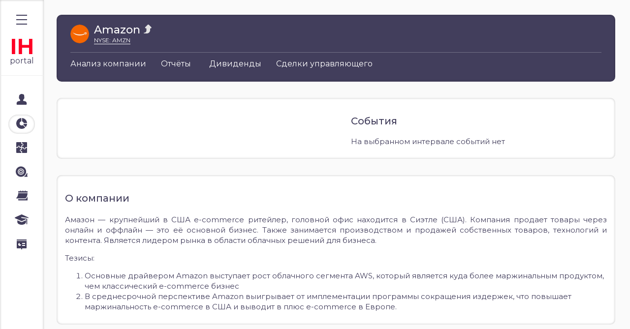

--- FILE ---
content_type: text/html; charset=utf-8
request_url: https://portal.invest-heroes.ru/analytics/amzn/overview
body_size: 10417
content:
<!doctype html>
<html data-n-head-ssr lang="ru" data-n-head="%7B%22lang%22:%7B%22ssr%22:%22ru%22%7D%7D">
  <head >
    <meta data-n-head="ssr" charset="utf-8"><meta data-n-head="ssr" name="viewport" content="width=device-width, initial-scale=1"><meta data-n-head="ssr" data-hid="description" name="description" content=""><meta data-n-head="ssr" name="format-detection" content="telephone=no"><title>Обзор | Invest Heroes</title><link data-n-head="ssr" rel="icon" type="image/x-icon" href="/img/favicon.png"><link data-n-head="ssr" data-hid="gf-prefetch" rel="dns-prefetch" href="https://fonts.gstatic.com/"><link data-n-head="ssr" data-hid="gf-preconnect" rel="preconnect" href="https://fonts.gstatic.com/" crossorigin=""><link data-n-head="ssr" data-hid="gf-preload" rel="preload" as="style" href="https://fonts.googleapis.com/css2?family=Montserrat:ital,wght@0,100;0,200;0,300;0,400;0,500;0,600;0,700;0,800;0,900;1,100;1,200;1,300;1,400;1,500"><script data-n-head="ssr" data-hid="gf-script">(function(){var l=document.createElement('link');l.rel="stylesheet";l.href="https://fonts.googleapis.com/css2?family=Montserrat:ital,wght@0,100;0,200;0,300;0,400;0,500;0,600;0,700;0,800;0,900;1,100;1,200;1,300;1,400;1,500";document.querySelector("head").appendChild(l);})();</script><noscript data-n-head="ssr" data-hid="gf-noscript"><link rel="stylesheet" href="https://fonts.googleapis.com/css2?family=Montserrat:ital,wght@0,100;0,200;0,300;0,400;0,500;0,600;0,700;0,800;0,900;1,100;1,200;1,300;1,400;1,500"></noscript><link rel="preload" href="/_nuxt/2d73872.js" as="script"><link rel="preload" href="/_nuxt/e27acd0.js" as="script"><link rel="preload" href="/_nuxt/6aeecd2.js" as="script"><link rel="preload" href="/_nuxt/c4de857.js" as="script"><link rel="preload" href="/_nuxt/fca4442.js" as="script"><link rel="preload" href="/_nuxt/bf31429.js" as="script"><link rel="preload" href="/_nuxt/b571491.js" as="script"><link rel="preload" href="/_nuxt/6c62488.js" as="script"><link rel="preload" href="/_nuxt/be6c557.js" as="script"><link rel="preload" href="/_nuxt/e5c12d3.js" as="script"><link rel="preload" href="/_nuxt/4dc6e11.js" as="script"><link rel="preload" href="/_nuxt/e66a2bc.js" as="script"><link rel="preload" href="/_nuxt/e2adef2.js" as="script"><style data-vue-ssr-id="2e3b076e:0 1d9a2c86:0 d8d962fc:0 6201ef46:0 0de72221:0 33e1b1d1:0 66bdf968:0 8e10e50a:0 68467112:0 43822f85:0">blockquote,body,code,dd,div,dl,dt,fieldset,form,h1,h2,h3,h4,h5,h6,input,li,p,pre,td,textarea,th,ul{margin:0;padding:0}table{border-collapse:collapse;border-spacing:0}abbr,fieldset,img{border:0}ul li{list-style:none}caption,th{text-align:left}h1,h2,h3,h4,h5,h6{font-size:100%;font-weight:400}sup{vertical-align:text-top}sub{vertical-align:text-bottom}input,select,textarea{font-family:inherit;font-size:inherit;font-weight:inherit}legend{color:#000}article,aside,details,figcaption,figure,footer,header,hgroup,main,menu,nav,section{display:block}img{height:auto;max-width:100%}body{background:#fafafa;color:#423e5c;font-family:"Montserrat",sans-serif;min-height:100vh;min-width:320px}body *{box-sizing:border-box}a{color:#4c82d4}.qual{background:url(/img/icons/qualified.svg) no-repeat 50%;display:inline-block;height:15px;margin-left:5px;position:relative;top:2px;width:11px}.qual.iis{background-image:url(/img/icons/iis-alert.svg);height:14px;width:14px}.plate{background:#fff;border-radius:10px;box-shadow:inset 0 0 4px rgba(0,0,0,.26);margin-bottom:33px;padding:35px 17px 26px}.plate.scrollist{margin-bottom:0;padding:25px}.plate.scrollist.mobile{padding-bottom:0;padding-top:0}.plate.mobile{border-radius:0;box-shadow:none}.plate h3{font-size:16px;font-weight:500;line-height:20px;margin-bottom:13px}.plate.dark{background:#423e5c;color:#fff}.howto-link{background:url(/img/icons/faq.svg) no-repeat 0;color:#423e5c;font-size:15px;line-height:18px;margin-left:auto;padding-left:26px;-webkit-text-decoration:none;text-decoration:none}#markets-control{display:flex}#markets-control li{margin-right:23px}#markets-control input{display:none}#markets-control input:checked+label{border-radius:71px;box-shadow:inset 0 0 4px rgba(0,0,0,.26)}#markets-control .label{align-items:center;background-position:left 9px center;cursor:pointer;display:flex;font-size:15px;font-weight:500;line-height:18px;padding:6px 20px 7px 9px;white-space:nowrap}#markets-control .label .icon{background-size:cover;border-radius:50%;box-shadow:inset 0 0 4px rgba(0,0,0,.26);display:block;height:25px;margin-right:14px;width:25px}#markets-control .label .icon.icon_ru{background-image:url(/img/controls/rus.svg)}#markets-control .label .icon.icon_usa{background-image:url(/img/controls/usa.svg)}#markets-control .label .icon.icon_euro{background-image:url(/img/controls/euro.svg)}@media screen and (max-width:1024px){.filters{margin-bottom:0!important;padding:0 23px 28px!important}.filters .line #markets-control{margin-left:-7px}.filters .line #markets-control li{margin:0}.filters .line #markets-control .label{font-size:12px;line-height:15px;padding-right:12px}.filters .line #markets-control .label .icon{height:20px;margin-right:7px;width:20px}.filters .line #view-style{margin-left:0!important}.filters .line #view-style .view-plates{height:18px!important;width:18px!important}.filters .line #view-style .view-table{height:15px!important;width:20px!important}}.table-wrapper{max-width:100vw}@media screen and (max-width:1500px){.table-wrapper{overflow:auto}}.table-wrapper .horisontal-layout{width:1100px}.table-wrapper .column-info{align-self:flex-end;display:inline-block;margin-bottom:2px;margin-left:4px;min-width:14px;vertical-align:middle}.table-wrapper.mobile{margin-top:0;padding-top:0}.table-wrapper.mobile .horisontal-layout table td,.table-wrapper.mobile .horisontal-layout table td.header a,.table-wrapper.mobile .horisontal-layout table td.header span{font-size:12px;line-height:15px}.table-wrapper.mobile .horisontal-layout table tr th .fn{white-space:nowrap}.table-wrapper.mobile .horisontal-layout table tr td .rec span{font-size:12px}.table-wrapper.mobile .horisontal-layout table tr.shares-header th{font-size:12px;line-height:15px}.table-wrapper table:first-child td{background:#fff url(/img/bgs/table-border-dot.jpg) repeat-x bottom}.table-wrapper table:first-child tr:last-child td{background:#fff}.__rail-is-vertical{background:#fff;width:7px}.__bar-is-vertical,.__rail-is-vertical{border-radius:5px;box-shadow:inset 0 0 4px rgba(0,0,0,.26)}.__bar-is-vertical{background:#c5c5c5}.tooltip{background:#fff;border-radius:6px;box-shadow:inset 0 0 4px rgba(0,0,0,.26);font-size:13px;line-height:16px;max-width:290px;padding:10px 21px;position:relative;z-index:10000}.tooltip .tooltip-arrow{border-color:#ddd;border-style:solid;height:0;margin:5px;position:absolute;width:0;z-index:1}.tooltip[x-placement^=top]{margin-bottom:5px}.tooltip[x-placement^=top] .tooltip-arrow{border-bottom-color:transparent!important;border-left-color:transparent!important;border-right-color:transparent!important;border-width:7px 7px 0;bottom:-5px;left:calc(50% - 5px);margin-bottom:0;margin-top:0}.tooltip[x-placement^=bottom]{margin-top:5px}.tooltip[x-placement^=bottom] .tooltip-arrow{border-left-color:transparent!important;border-right-color:transparent!important;border-top-color:transparent!important;border-width:0 7px 7px;left:calc(50% - 5px);margin-bottom:0;margin-top:0;top:-5px}.tooltip[x-placement^=right]{margin-left:5px}.tooltip[x-placement^=right] .tooltip-arrow{border-bottom-color:transparent!important;border-left-color:transparent!important;border-top-color:transparent!important;border-width:7px 7px 7px 0;left:-5px;margin-left:0;margin-right:0;top:calc(50% - 7px)}.tooltip[x-placement^=left]{margin-right:5px}.tooltip[x-placement^=left] .tooltip-arrow{border-bottom-color:transparent!important;border-right-color:transparent!important;border-top-color:transparent!important;border-width:7px 0 7px 7px;margin-left:0;margin-right:0;right:-5px;top:calc(50% - 7px)}.tooltip[aria-hidden=true]{opacity:0;transition:opacity .15s,visibility .15s;visibility:hidden}.tooltip[aria-hidden=false]{opacity:1;transition:opacity .15s;visibility:visible}h2{font-size:20px;font-weight:500;line-height:24px;margin-bottom:21px}article{max-width:calc(100vw - 46px)}article table{display:block;max-width:100%;overflow-x:auto;width:auto!important}article table td{min-width:100px}article *{color:#423e5c!important;font-family:"Montserrat",sans-serif!important;font-size:15px!important;font-style:normal!important;font-weight:400!important;line-height:140%!important;margin:0!important;word-break:break-word}article.mobile *{font-size:12px!important;line-height:15px!important}article strong{font-weight:600!important}article h2{background:none!important;font-size:20px!important;font-weight:500!important;line-height:24px!important;margin:3em 0 1em!important}article h3{font-size:16px!important;font-weight:700!important;margin:2em 0 1em!important}article img{margin:2em 0!important}article ul{padding:0 0 0 20px!important}article ul,article ul li{margin-bottom:1em!important}article ul li{position:relative}article ul li:before{background:#423e5c;border-radius:50%;content:"";display:block;height:3px;left:-11px;position:absolute;top:.5em;width:3px}article p{margin:0 0 1em!important}article p span{color:#423e5c!important;font-family:"Montserrat",sans-serif!important;font-size:15px!important;line-height:18px!important}article a{color:#4c82d4!important;word-break:break-all}article.dark{background-color:#423e5c}article.dark *,article.dark a{color:#fff!important}article.dark a{-webkit-text-decoration:underline!important;text-decoration:underline!important}article.dark ul li{color:#fff!important}article.dark ul li:before{background:#fff}article.dark p,article.dark p span{color:#fff!important}.btn-grey{background:#423e5c;border:1px solid hsla(0,0%,95%,.35);border-radius:5px;box-shadow:inset 0 0 4px rgba(0,0,0,.26);color:#fff!important;font-size:14px;font-weight:500;line-height:17px;padding:6px 22px;text-align:center;white-space:nowrap}.btn-grey,.button-follow{cursor:pointer;-webkit-text-decoration:none;text-decoration:none;-webkit-user-select:none;-moz-user-select:none;user-select:none}.button-follow{align-items:center;border:none;color:#423e5c;display:flex;font-size:15px;line-height:18px;outline:none}.button-follow.mobile{font-size:12px}.button-follow.mobile:after{background-size:50%;height:20px;width:20px}.button-follow:after{background:url(/img/controls/button-follow.svg) no-repeat 50%;border:2px solid #423e5c;border-radius:50%;box-sizing:border-box;content:"";display:block;height:30px;margin-left:13px;width:30px}.no-data{font-size:15px;line-height:18px;margin-bottom:15px}@media screen and (max-width:1024px){.no-data{font-size:12px;line-height:15px;padding:0 23px}}span.info{background:url(/img/icons/q_sign.svg) no-repeat 50%;display:inline-block;height:14px;margin-top:2px;min-width:14px;width:14px}.loading{filter:blur(4px);pointer-events:none}.crisis-alerts{align-items:center;display:flex;font-size:15px;line-height:18px}.crisis-alerts *{background-position:0;background-repeat:no-repeat;cursor:pointer;margin-left:40px;max-width:220px;padding-left:26px;-webkit-user-select:none;-moz-user-select:none;user-select:none}.crisis-alerts .green{background-image:url(/img/icons/alert-green.svg)}.crisis-alerts .red{background-image:url(/img/icons/alert-red.svg)}.external-link{background:url(/img/controls/external_link.svg);height:20px;opacity:.3;position:absolute;right:10px;top:10px;transition:opacity .3s ease;width:20px}.external-link:hover{opacity:.6}
:host,:root{--vs-colors--lightest:rgba(60,60,60,.26);--vs-colors--light:rgba(60,60,60,.5);--vs-colors--dark:#333;--vs-colors--darkest:rgba(0,0,0,.15);--vs-search-input-color:inherit;--vs-search-input-bg:#fff;--vs-search-input-placeholder-color:inherit;--vs-font-size:1rem;--vs-line-height:1.4;--vs-state-disabled-bg:#f8f8f8;--vs-state-disabled-color:var(--vs-colors--light);--vs-state-disabled-controls-color:var(--vs-colors--light);--vs-state-disabled-cursor:not-allowed;--vs-border-color:var(--vs-colors--lightest);--vs-border-width:1px;--vs-border-style:solid;--vs-border-radius:4px;--vs-actions-padding:4px 6px 0 3px;--vs-controls-color:var(--vs-colors--light);--vs-controls-size:1;--vs-controls--deselect-text-shadow:0 1px 0 #fff;--vs-selected-bg:#f0f0f0;--vs-selected-color:var(--vs-colors--dark);--vs-selected-border-color:var(--vs-border-color);--vs-selected-border-style:var(--vs-border-style);--vs-selected-border-width:var(--vs-border-width);--vs-dropdown-bg:#fff;--vs-dropdown-color:inherit;--vs-dropdown-z-index:1000;--vs-dropdown-min-width:160px;--vs-dropdown-max-height:350px;--vs-dropdown-box-shadow:0px 3px 6px 0px var(--vs-colors--darkest);--vs-dropdown-option-bg:#000;--vs-dropdown-option-color:var(--vs-dropdown-color);--vs-dropdown-option-padding:3px 20px;--vs-dropdown-option--active-bg:#5897fb;--vs-dropdown-option--active-color:#fff;--vs-dropdown-option--deselect-bg:#fb5858;--vs-dropdown-option--deselect-color:#fff;--vs-transition-timing-function:cubic-bezier(1,-0.115,0.975,0.855);--vs-transition-duration:150ms}.v-select{font-family:inherit;position:relative}.v-select,.v-select *{box-sizing:border-box}:root{--vs-transition-timing-function:cubic-bezier(1,0.5,0.8,1);--vs-transition-duration:0.15s}@keyframes vSelectSpinner{0%{transform:rotate(0deg)}to{transform:rotate(1turn)}}.vs__fade-enter-active,.vs__fade-leave-active{pointer-events:none;transition:opacity .15s cubic-bezier(1,.5,.8,1);transition:opacity var(--vs-transition-duration) var(--vs-transition-timing-function)}.vs__fade-enter,.vs__fade-leave-to{opacity:0}:root{--vs-disabled-bg:var(--vs-state-disabled-bg);--vs-disabled-color:var(--vs-state-disabled-color);--vs-disabled-cursor:var(--vs-state-disabled-cursor)}.vs--disabled .vs__clear,.vs--disabled .vs__dropdown-toggle,.vs--disabled .vs__open-indicator,.vs--disabled .vs__search,.vs--disabled .vs__selected{background-color:#f8f8f8;background-color:var(--vs-disabled-bg);cursor:not-allowed;cursor:var(--vs-disabled-cursor)}.v-select[dir=rtl] .vs__actions{padding:0 3px 0 6px}.v-select[dir=rtl] .vs__clear{margin-left:6px;margin-right:0}.v-select[dir=rtl] .vs__deselect{margin-left:0;margin-right:2px}.v-select[dir=rtl] .vs__dropdown-menu{text-align:right}.vs__dropdown-toggle{-webkit-appearance:none;-moz-appearance:none;appearance:none;background:#fff;background:var(--vs-search-input-bg);border:1px solid rgba(60,60,60,.26);border:var(--vs-border-width) var(--vs-border-style) var(--vs-border-color);border-radius:4px;border-radius:var(--vs-border-radius);display:flex;padding:0 0 4px;white-space:normal}.vs__selected-options{display:flex;flex-basis:100%;flex-grow:1;flex-wrap:wrap;padding:0 2px;position:relative}.vs__actions{align-items:center;display:flex;padding:4px 6px 0 3px;padding:var(--vs-actions-padding)}.vs--searchable .vs__dropdown-toggle{cursor:text}.vs--unsearchable .vs__dropdown-toggle{cursor:pointer}.vs--open .vs__dropdown-toggle{border-bottom-color:transparent;border-bottom-left-radius:0;border-bottom-right-radius:0}.vs__open-indicator{fill:rgba(60,60,60,.5);fill:var(--vs-controls-color);transform:scale(1);transform:scale(var(--vs-controls-size));transition:transform .15s cubic-bezier(1,.5,.8,1);transition:transform var(--vs-transition-duration) var(--vs-transition-timing-function);transition-timing-function:cubic-bezier(1,.5,.8,1);transition-timing-function:var(--vs-transition-timing-function)}.vs--open .vs__open-indicator{transform:rotate(180deg) scale(1);transform:rotate(180deg) scale(var(--vs-controls-size))}.vs--loading .vs__open-indicator{opacity:0}.vs__clear{fill:rgba(60,60,60,.5);fill:var(--vs-controls-color);background-color:transparent;border:0;cursor:pointer;margin-right:8px;padding:0}.vs__dropdown-menu{background:#fff;background:var(--vs-dropdown-bg);border:1px solid rgba(60,60,60,.26);border:var(--vs-border-width) var(--vs-border-style) var(--vs-border-color);border-radius:0 0 4px 4px;border-radius:0 0 var(--vs-border-radius) var(--vs-border-radius);border-top-style:none;box-shadow:0 3px 6px 0 rgba(0,0,0,.15);box-shadow:var(--vs-dropdown-box-shadow);box-sizing:border-box;color:inherit;color:var(--vs-dropdown-color);display:block;left:0;list-style:none;margin:0;max-height:350px;max-height:var(--vs-dropdown-max-height);min-width:160px;min-width:var(--vs-dropdown-min-width);overflow-y:auto;padding:5px 0;position:absolute;text-align:left;top:calc(100% - 1px);top:calc(100% - var(--vs-border-width));width:100%;z-index:1000;z-index:var(--vs-dropdown-z-index)}.vs__no-options{text-align:center}.vs__dropdown-option{clear:both;color:inherit;color:var(--vs-dropdown-option-color);cursor:pointer;display:block;line-height:1.42857143;padding:3px 20px;padding:var(--vs-dropdown-option-padding);white-space:nowrap}.vs__dropdown-option--highlight{background:#5897fb;background:var(--vs-dropdown-option--active-bg);color:#fff;color:var(--vs-dropdown-option--active-color)}.vs__dropdown-option--deselect{background:#fb5858;background:var(--vs-dropdown-option--deselect-bg);color:#fff;color:var(--vs-dropdown-option--deselect-color)}.vs__dropdown-option--disabled{background:#f8f8f8;background:var(--vs-state-disabled-bg);color:rgba(60,60,60,.5);color:var(--vs-state-disabled-color);cursor:not-allowed;cursor:var(--vs-state-disabled-cursor)}.vs__selected{align-items:center;background-color:#f0f0f0;background-color:var(--vs-selected-bg);border:1px solid rgba(60,60,60,.26);border:var(--vs-selected-border-width) var(--vs-selected-border-style) var(--vs-selected-border-color);border-radius:4px;border-radius:var(--vs-border-radius);color:#333;color:var(--vs-selected-color);display:flex;line-height:1.4;line-height:var(--vs-line-height);margin:4px 2px 0;padding:0 .25em;z-index:0}.vs__deselect{fill:rgba(60,60,60,.5);fill:var(--vs-controls-color);-webkit-appearance:none;-moz-appearance:none;appearance:none;background:none;border:0;cursor:pointer;display:inline-flex;margin-left:4px;padding:0;text-shadow:0 1px 0 #fff;text-shadow:var(--vs-controls--deselect-text-shadow)}.vs--single .vs__selected{background-color:transparent;border-color:transparent}.vs--single.vs--loading .vs__selected,.vs--single.vs--open .vs__selected{opacity:.4;position:absolute}.vs--single.vs--searching .vs__selected{display:none}.vs__search::-webkit-search-cancel-button{display:none}.vs__search::-ms-clear,.vs__search::-webkit-search-decoration,.vs__search::-webkit-search-results-button,.vs__search::-webkit-search-results-decoration{display:none}.vs__search,.vs__search:focus{-webkit-appearance:none;-moz-appearance:none;appearance:none;background:none;border:1px solid transparent;border-left:none;box-shadow:none;color:inherit;color:var(--vs-search-input-color);flex-grow:1;font-size:1rem;font-size:var(--vs-font-size);line-height:1.4;line-height:var(--vs-line-height);margin:4px 0 0;max-width:100%;outline:none;padding:0 7px;width:0;z-index:1}.vs__search::-moz-placeholder{color:inherit;color:var(--vs-search-input-placeholder-color)}.vs__search::placeholder{color:inherit;color:var(--vs-search-input-placeholder-color)}.vs--unsearchable .vs__search{opacity:1}.vs--unsearchable:not(.vs--disabled) .vs__search{cursor:pointer}.vs--single.vs--searching:not(.vs--open):not(.vs--loading) .vs__search{opacity:.2}.vs__spinner{align-self:center;animation:vSelectSpinner 1.1s linear infinite;border:.9em solid hsla(0,0%,39%,.1);border-left-color:rgba(60,60,60,.45);font-size:5px;opacity:0;overflow:hidden;text-indent:-9999em;transform:translateZ(0) scale(1);transform:translateZ(0) scale(var(--vs-controls--spinner-size,var(--vs-controls-size)));transition:opacity .1s}.vs__spinner,.vs__spinner:after{border-radius:50%;height:5em;transform:scale(1);transform:scale(var(--vs-controls--spinner-size,var(--vs-controls-size)));width:5em}.vs--loading .vs__spinner{opacity:1}
.nuxt-progress{background-color:#667;height:5px;left:0;opacity:1;position:fixed;right:0;top:0;transition:width .1s,opacity .4s;width:0;z-index:999999}.nuxt-progress.nuxt-progress-notransition{transition:none}.nuxt-progress-failed{background-color:red}
.mobile main[data-v-2e9aef5a]{margin:0;padding:0 0 30px}main[data-v-2e9aef5a]{margin-left:330px;max-width:1215px;padding:42px 0;width:100%}@media screen and (max-width:1510px){main[data-v-2e9aef5a]{margin-left:115px;max-width:100%;min-height:100vh;padding-right:30px;padding-top:30px;width:auto}}main header[data-v-2e9aef5a]{margin-bottom:33px}main header .layout[data-v-2e9aef5a]{display:grid;grid-template-columns:1fr 180px;grid-column-gap:20px}main header .layout.nouserblock[data-v-2e9aef5a]{grid-template-columns:1fr}main header .layout>*[data-v-2e9aef5a]{background:#423e5c;border-radius:10px;box-shadow:inset 0 0 4px rgba(0,0,0,.26);color:#fff}main header .layout .user-block[data-v-2e9aef5a]{min-height:113px}
aside[data-v-77bb5536]{background:#fff;border-right:1px solid #eee;box-shadow:inset 0 0 4px rgba(0,0,0,.26);display:flex;flex-direction:column;height:100vh;left:0;position:fixed;top:0;width:290px;z-index:998}aside .logo[data-v-77bb5536]{padding:55px 30px 42px;white-space:nowrap}aside .logo .main[data-v-77bb5536]{color:#ff0024;font-size:25px;font-weight:700;line-height:30px;-webkit-text-decoration:none;text-decoration:none;text-transform:uppercase}aside .menu-toggler[data-v-77bb5536]{cursor:pointer;display:none;margin:30px auto 10px 33px;min-height:20px;position:relative;width:22px}aside .menu-toggler.opened div[data-v-77bb5536]:first-child{transform:translate(2px,11px) rotate(45deg)}aside .menu-toggler.opened div[data-v-77bb5536]:last-child{transform:translate(2px,-7px) rotate(-45deg)}aside .menu-toggler.opened div[data-v-77bb5536]:nth-child(2){opacity:0}aside .menu-toggler div[data-v-77bb5536]{background:#423e5c;height:2px;left:0;position:absolute;transition:all .3s ease;width:100%}aside .menu-toggler div[data-v-77bb5536]:first-child{top:0}aside .menu-toggler div[data-v-77bb5536]:nth-child(2){opacity:1;top:calc(50% - 1px)}aside .menu-toggler div[data-v-77bb5536]:last-child{bottom:0}aside nav[data-v-77bb5536]{border-top:1px solid #eee;display:flex;flex-direction:column;padding:55px 30px 42px}aside nav a[data-v-77bb5536]{align-items:center;border-radius:20px;color:#423e5c;display:flex;font-weight:500;margin-bottom:10px;min-height:39px;padding-left:12px;-webkit-text-decoration:none;text-decoration:none;width:230px}aside nav a.highlight[data-v-77bb5536]{background:#423e5c;border-radius:4px;color:#fff}aside nav a .img-aligner[data-v-77bb5536]{margin-right:10px;text-align:center;width:30px}aside nav a span[data-v-77bb5536]{max-width:200px;overflow:hidden;transition:max-width .3s ease;white-space:nowrap}aside nav a.nuxt-link-active[data-v-77bb5536]{box-shadow:inset 0 0 4px rgba(0,0,0,.26)}aside footer[data-v-77bb5536]{font-size:13px;line-height:16px;margin-top:auto;padding:0 31px 30px}aside footer .copyright[data-v-77bb5536]{margin-bottom:1em}aside footer a[data-v-77bb5536]{color:#aaa;-webkit-text-decoration:none;text-decoration:none}@media screen and (max-width:1510px){aside[data-v-77bb5536]{overflow:hidden;transition:width .3s ease;width:90px}aside .menu-toggler[data-v-77bb5536]{display:block}aside footer[data-v-77bb5536]{opacity:0;transition:opacity .5s ease;white-space:nowrap}aside .logo[data-v-77bb5536]{padding:20px 0;text-align:center}aside .logo .main[data-v-77bb5536]{font-size:43px;margin-bottom:5px}aside.opened[data-v-77bb5536]{box-shadow:0 0 15px 0 rgba(0,0,0,.26);overflow:hidden;width:290px}aside.opened footer[data-v-77bb5536]{opacity:1}aside.opened nav[data-v-77bb5536]{padding:30px 17px}aside.opened .logo[data-v-77bb5536]{padding-left:20px;text-align:left}aside.opened .logo .main[data-v-77bb5536]{font-size:25px;margin-bottom:5px}aside.closed nav[data-v-77bb5536]{align-items:flex-start;padding:30px 17px}aside.closed nav a[data-v-77bb5536]{justify-content:center;padding:0 12px;transition:all .3s ease;width:auto}aside.closed nav a .img-aligner[data-v-77bb5536]{margin:0;transition:margin .3s ease}aside.closed nav a span[data-v-77bb5536]{max-width:0}}
.article-line[data-v-3c262edd]{align-items:center;display:flex;font-size:14px;justify-content:space-between;line-height:17px;margin-bottom:8px;margin-top:auto}.article-line .article-author[data-v-3c262edd]{margin-left:23px;margin-right:auto}.star[data-v-3c262edd]{cursor:pointer;position:relative}.star.active[data-v-3c262edd]:before{background-image:url(/img/controls/star.svg)}.star[data-v-3c262edd]:before{background:url(/img/controls/star-white.svg) no-repeat 50%/contain;content:"";display:block;height:17px;left:-28px;position:absolute;top:0;width:17px}.page_header[data-v-3c262edd]{display:flex;flex-direction:column;min-height:113px;overflow:auto;padding:17px 28px}.overflow[data-v-3c262edd]{border-top:1px solid hsla(0,0%,100%,.26);margin-top:16px;overflow:auto}.layout[data-v-3c262edd]{align-items:center;display:flex;position:relative}@media screen and (max-width:1250px){.layout .header h1[data-v-3c262edd]{font-size:20px}.layout .company-stats[data-v-3c262edd]{align-self:flex-start;padding-top:2px}.layout .company-stats li .param[data-v-3c262edd]{font-size:12px}.layout .company-stats li .val[data-v-3c262edd]{font-size:12px;line-height:15px}}@media screen and (max-width:1150px){.layout[data-v-3c262edd]{align-items:flex-start}.layout .company-stats[data-v-3c262edd]{align-items:flex-end;flex-direction:column}.layout .company-stats li[data-v-3c262edd]{margin-bottom:3px}}img[data-v-3c262edd]{margin-right:10px;max-height:53px;max-width:53px}img.tools[data-v-3c262edd]{height:27px;width:27px}img.company[data-v-3c262edd]{height:38px;width:38px}img.company[data-v-3c262edd],img.idea[data-v-3c262edd]{border-radius:50%;-o-object-fit:cover;object-fit:cover}img.idea[data-v-3c262edd]{height:54px;margin-right:24px;width:53px}.lesson-desc[data-v-3c262edd]{border-top:1px solid hsla(0,0%,100%,.26);font-size:14px;line-height:17px;margin-top:10px;padding-top:9px}.header[data-v-3c262edd]{margin-right:auto}.header h1[data-v-3c262edd]{font-size:22px;font-weight:500;line-height:27px}.header h1.lesson[data-v-3c262edd]{font-weight:400}.header h1 span[data-v-3c262edd]{display:inline-block;font-weight:600;margin-right:23px}.header h1 .company-type[data-v-3c262edd]{background-position:50%;background-repeat:no-repeat;background-size:contain;display:inline-block;height:18px;position:relative;width:18px}.header .ticker[data-v-3c262edd],.header .tickers[data-v-3c262edd]{font-size:12px;line-height:15px}.header .tickers[data-v-3c262edd]{display:flex;flex-wrap:wrap}.header .tickers .item[data-v-3c262edd]{margin-right:1em}.header ul[data-v-3c262edd]{display:flex}.header ul li[data-v-3c262edd]{cursor:pointer;font-size:12px;line-height:15px;margin-right:10px}.header ul li.active[data-v-3c262edd]{border-bottom:1px solid #fff}ul.company-stats[data-v-3c262edd]{align-items:center;display:flex;padding-right:30px}ul.company-stats li[data-v-3c262edd]{align-items:center;display:flex;margin-left:17px}ul.company-stats li .param[data-v-3c262edd]{font-size:14px;line-height:17px;margin-right:6px;white-space:nowrap}ul.company-stats li .val[data-v-3c262edd]{border-radius:50px;font-size:14px;font-weight:600;line-height:17px;padding:4px 14px 3px;white-space:nowrap}ul.company-stats li .val.lock[data-v-3c262edd]{background:url(/img/icons/lock.svg) no-repeat 50%;height:16px;position:relative;top:-2px;width:12px}ul.company-stats li .val.notarget[data-v-3c262edd]{background:#aaa}ul.company-stats li .val.buy[data-v-3c262edd]{background:#9fd44c}ul.company-stats li .val.sell[data-v-3c262edd]{background:#ff0024}ul.company-stats li .val.hold[data-v-3c262edd]{background:#fbb951}.idea-statuses[data-v-3c262edd]{display:flex;font-size:12px;font-weight:500;line-height:20px;padding-left:75px;padding-top:6px}.idea-statuses .star[data-v-3c262edd]{margin-left:auto}.idea-statuses.noindent[data-v-3c262edd]{padding-left:0}.idea-statuses>*[data-v-3c262edd]{margin-right:24px}.idea-statuses .buy[data-v-3c262edd]{background:url(/img/icons/ideabuy.svg) no-repeat 0/20px 20px;color:#9fd44c;padding-left:32px}.idea-statuses .hold[data-v-3c262edd]{background:url(/img/icons/ideahold.svg) no-repeat 0/20px 20px;color:#fbb951;padding-left:27px}.idea-statuses .update[data-v-3c262edd]{background:url(/img/icons/idea_update.svg) no-repeat 0/20px 20px;padding-left:27px}.close-btn[data-v-3c262edd]{background:url(/img/controls/cross-white.svg) no-repeat 50%;display:block;height:12px;position:absolute;right:-12px;top:0;width:12px}.closed-idea[data-v-3c262edd]{align-items:center;display:flex;margin-right:30px}.closed-idea[data-v-3c262edd]>:first-child{margin-right:25px}.closed-idea .price[data-v-3c262edd]{font-size:22px;font-weight:500;line-height:27px;margin-bottom:4px}.closed-idea .price.green[data-v-3c262edd]{color:#9fd44c}.closed-idea .price.red[data-v-3c262edd]{color:#ff0024}.closed-idea p[data-v-3c262edd]{font-size:15px;line-height:18px}.closed-idea .yield[data-v-3c262edd]{border-radius:10px;font-size:16px;font-weight:500;line-height:20px;margin-bottom:8px;padding:1px 8px;text-align:center}.closed-idea .yield.red[data-v-3c262edd]{background:#ff0024}.closed-idea .yield.green[data-v-3c262edd]{background:#9fd44c}.closed-idea .date[data-v-3c262edd]{color:#9d9d9d;font-size:15px;line-height:18px;text-align:right}
ul[data-v-8a8cf1dc]{display:flex;padding:12px 0 10px;-webkit-user-select:none;-moz-user-select:none;user-select:none;white-space:nowrap}ul.mobile[data-v-8a8cf1dc]{border-bottom:1px solid #e3e3e3;overflow:auto;padding:0 20px}ul.mobile li[data-v-8a8cf1dc]{padding-bottom:9px}ul.mobile li a[data-v-8a8cf1dc]{color:#423e5c}ul.mobile li a.nuxt-link-active[data-v-8a8cf1dc]:after{background:#423e5c;height:3px}ul li a[data-v-8a8cf1dc]{color:#fff;display:block;margin-right:30px;-webkit-text-decoration:none;text-decoration:none;transition:all .2s ease}ul li a[data-v-8a8cf1dc]:before{color:transparent;content:attr(data-title);display:block;font-weight:600;height:1px;overflow:hidden;visibility:hidden}ul li a.nuxt-link-active[data-v-8a8cf1dc]{font-weight:600;position:relative}ul li a.nuxt-link-active[data-v-8a8cf1dc]:after{background:#f6f6f6;bottom:-9px;content:"";display:block;height:2px;left:calc(50% - 21px);position:absolute;width:42px}ul li a.skip[data-v-8a8cf1dc]{font-weight:400}ul li a.skip[data-v-8a8cf1dc]:after{display:none}ul li:last-child a[data-v-8a8cf1dc]{margin-right:0}
.layout{display:flex}.about.mobile{padding:0 23px}.chart{flex:1 1 490px}
.closed-idea[data-v-39e47d26]{align-items:center;display:flex;justify-content:space-between;margin:0 auto;max-width:500px;padding:10px 23px;width:100%}.closed-idea .price[data-v-39e47d26]{font-size:18px;font-weight:600;line-height:20px;margin-bottom:4px}.closed-idea .price.green[data-v-39e47d26]{color:#9fd44c}.closed-idea .price.red[data-v-39e47d26]{color:#ff0024}.closed-idea p[data-v-39e47d26]{font-size:12px;line-height:15px}.closed-idea .yield[data-v-39e47d26]{border-radius:10px;font-size:16px;font-weight:500;line-height:20px;margin-bottom:4px;padding:1px 8px;text-align:center}.closed-idea .yield.red[data-v-39e47d26]{background:#ff0024}.closed-idea .yield.green[data-v-39e47d26]{background:#9fd44c}.closed-idea .date[data-v-39e47d26]{color:#9d9d9d;font-size:15px;line-height:18px;margin-bottom:4px;text-align:right}.idea-statuses[data-v-39e47d26]{display:flex;flex:1 1 100%;font-size:12px;font-weight:500;line-height:20px;padding-left:77px;padding-top:11px;white-space:nowrap}.idea-statuses.noarrow[data-v-39e47d26]{padding-left:5px}.idea-statuses.noindent[data-v-39e47d26]{padding-left:0}.idea-statuses>*[data-v-39e47d26]{margin-right:24px}.idea-statuses .buy[data-v-39e47d26]{background:url(/img/icons/ideabuy.svg) no-repeat 0/20px 20px;color:#9fd44c;padding-left:32px}.idea-statuses .hold[data-v-39e47d26]{background:url(/img/icons/ideahold.svg) no-repeat 0/20px 20px;color:#fbb951;padding-left:27px}.idea-statuses .update[data-v-39e47d26]{background:url(/img/icons/idea_update_dark.svg) no-repeat 0/20px 20px;padding-left:27px}.layout[data-v-39e47d26]{position:relative}.layout[data-v-39e47d26],.top[data-v-39e47d26]{align-items:center;display:flex}.top[data-v-39e47d26]{border-bottom:1px solid #e3e3e3;flex-wrap:wrap;margin-bottom:0;padding:15px 23px}.top .flex[data-v-39e47d26]{align-items:center;display:flex}.close-btn[data-v-39e47d26]{background:url(/img/controls/chevron-back.svg) no-repeat 50%;display:block;height:19px;margin-right:19px;width:11px}img[data-v-39e47d26]{border-radius:50%;height:38px;margin-right:10px;max-height:53px;max-width:53px;-o-object-fit:cover;object-fit:cover;width:38px}.header[data-v-39e47d26]{flex:1 1 calc(100% - 63px)}.header h1[data-v-39e47d26]{font-size:18px;font-weight:500;line-height:22px}.header h1 .company-type[data-v-39e47d26]{background-position:50%;background-repeat:no-repeat;background-size:contain;display:inline-block;filter:brightness(40%);height:18px;position:relative;top:-6px;width:18px}.header ul[data-v-39e47d26]{display:flex}.header ul li[data-v-39e47d26]{cursor:pointer;font-size:12px;line-height:15px;margin-right:10px}.header ul li.active[data-v-39e47d26]{border-bottom:1px solid #e3e3e3}ul.company-stats[data-v-39e47d26]{align-items:center;display:flex;justify-content:space-evenly;margin-bottom:17px;margin-top:14px}ul.company-stats li[data-v-39e47d26]{align-items:center;display:flex;flex-direction:column}ul.company-stats li .param[data-v-39e47d26]{font-size:14px;line-height:17px;order:2;white-space:nowrap}ul.company-stats li .val[data-v-39e47d26]{border-radius:50px;color:#fff;font-size:11px;font-weight:600;line-height:13px;margin-bottom:5px;padding:4px 14px 3px;white-space:nowrap}ul.company-stats li .val.lock[data-v-39e47d26]{background:url(/img/icons/lock.svg) no-repeat 50%;height:16px;position:relative;top:-2px;width:12px}ul.company-stats li .val.notarget[data-v-39e47d26]{background:#aaa}ul.company-stats li .val.buy[data-v-39e47d26]{background:#9fd44c}ul.company-stats li .val.sell[data-v-39e47d26]{background:#ff0024}ul.company-stats li .val.hold[data-v-39e47d26]{background:#fbb951}
.company-chart[data-v-2b1cde7e]{display:grid;grid-template-columns:1fr 1fr;grid-column-gap:60px}.company-chart.mobile[data-v-2b1cde7e]{box-shadow:none;grid-template-columns:1fr;padding:24px 0 0}.company-chart.mobile h2[data-v-2b1cde7e]{font-size:17px}.company-chart.mobile .events-data-metrics[data-v-2b1cde7e]{margin-top:30px;padding:0 24px}.company-chart.mobile .events-data-metrics .tab[data-v-2b1cde7e]{font-size:12px;line-height:15px}.company-chart.mobile .events-data-metrics .tab ul[data-v-2b1cde7e]{padding-right:30px}.events-data-metrics[data-v-2b1cde7e]{align-items:flex-end;display:flex;flex-direction:column;max-width:490px;width:100%}@media screen and (max-width:1510px){.events-data-metrics[data-v-2b1cde7e]{max-width:100%}}.events-data-metrics h2[data-v-2b1cde7e]{align-self:flex-start}.events-data-metrics .tabs[data-v-2b1cde7e]{border-radius:50px;box-shadow:inset 0 0 4px rgba(0,0,0,.26);display:flex;font-size:14px;font-weight:400;line-height:17px;margin-bottom:35px;overflow:hidden}.events-data-metrics .tabs>li[data-v-2b1cde7e]{border-right:1px solid #e4e4e4;cursor:pointer;padding:10px;transition:all .2s ease;-webkit-user-select:none;-moz-user-select:none;user-select:none}.events-data-metrics .tabs>li[data-v-2b1cde7e]:first-child{padding-left:13px}.events-data-metrics .tabs>li.active[data-v-2b1cde7e]{background:#423e5c;color:#fff}.events-data-metrics .tab[data-v-2b1cde7e]{align-self:stretch;font-size:15px;line-height:18px}.events-data-metrics .tab ul[data-v-2b1cde7e]{height:260px;padding-right:45px}.events-data-metrics .tab ul li[data-v-2b1cde7e]{border-bottom:1px solid #ebebeb;display:flex;padding:10px 5px}.events-data-metrics .tab ul li .event-text[data-v-2b1cde7e]{flex:1 1 auto;font-weight:500}.events-data-metrics .tab ul li .date[data-v-2b1cde7e]{font-weight:500;min-width:82px}.events-data-metrics .tab ul li .info[data-v-2b1cde7e],.events-data-metrics .tab ul li .show-on-chart[data-v-2b1cde7e]{cursor:pointer;display:block;margin-left:8px}.events-data-metrics .tab .no-events[data-v-2b1cde7e]{align-self:flex-start;font-size:15px;text-align:left}</style>
  </head>
  <body >
    <div data-server-rendered="true" id="__nuxt"><!----><div id="__layout"><div class="page_wrapper" data-v-2e9aef5a><!----> <aside data-fetch-key="data-v-77bb5536:0" class="opened" data-v-77bb5536 data-v-2e9aef5a><div class="menu-toggler opened" data-v-77bb5536><div data-v-77bb5536></div> <div data-v-77bb5536></div> <div data-v-77bb5536></div></div> <div class="logo" data-v-77bb5536><a href="https://invest-heroes.ru" class="main" data-v-77bb5536>Invest Heroes</a> <div class="subtitle" data-v-77bb5536>
      research portal
    </div></div> <nav data-v-77bb5536><a href="/my" class="nav_item" data-v-77bb5536><div class="img-aligner" data-v-77bb5536><img src="/img/icons/my.svg" alt="" data-v-77bb5536></div> <span data-v-77bb5536>Мой портал</span></a> <a href="/analytics" class="nav_item nuxt-link-active" data-v-77bb5536><div class="img-aligner" data-v-77bb5536><img src="/img/icons/analytics.svg" alt="" data-v-77bb5536></div> <span data-v-77bb5536>Аналитика</span></a> <a href="/strategies" class="nav_item" data-v-77bb5536><div class="img-aligner" data-v-77bb5536><img src="/img/icons/strategies.svg" alt="" data-v-77bb5536></div> <span data-v-77bb5536>Стратегии</span></a> <a href="/feed" class="nav_item" data-v-77bb5536><div class="img-aligner" data-v-77bb5536><img src="/img/icons/feed.svg" alt="" data-v-77bb5536></div> <span data-v-77bb5536>Лента</span></a> <a href="/calendars" class="nav_item" data-v-77bb5536><div class="img-aligner" data-v-77bb5536><img src="/img/icons/calendar.svg" alt="" data-v-77bb5536></div> <span data-v-77bb5536>Календари</span></a> <a href="/system" class="nav_item" data-v-77bb5536><div class="img-aligner" data-v-77bb5536><img src="/img/icons/edu.svg" alt="" data-v-77bb5536></div> <span data-v-77bb5536>Система 1.0</span></a> <a href="/bond-rate" class="nav_item" data-v-77bb5536><div class="img-aligner" data-v-77bb5536><img src="/img/icons/edu_bond.svg" alt="" data-v-77bb5536></div> <span data-v-77bb5536>Курс по облигациям</span></a></nav> <footer data-v-77bb5536><div class="copyright" data-v-77bb5536>© &quot;Invest Heroes&quot;, 2018-2026</div> <ul data-v-77bb5536><li data-v-77bb5536><a href="/my/privacy" class="nav_item" data-v-77bb5536>Политика конфиденциальности</a></li> <li data-v-77bb5536><a href="/my/disclaimer" class="nav_item" data-v-77bb5536>Отказ от ответственности</a></li> <li data-v-77bb5536><a href="/my/oferta" class="nav_item" data-v-77bb5536>Оферта</a></li></ul></footer></aside> <main data-v-2e9aef5a><header data-v-2e9aef5a><div class="layout nouserblock" data-v-2e9aef5a><div class="page_header" data-v-3c262edd data-v-2e9aef5a><div class="layout" data-v-3c262edd><img src="/img/companies/amzn.png" alt="Amazon" class="company" data-v-3c262edd> <div class="header" data-v-3c262edd><h1 class="pagetitle" data-v-3c262edd><!---->Amazon
        <span title="Рост" class="company-type" style="background-image:url('/img/icons/growth.svg');" data-v-3c262edd></span></h1> <!----> <!----> <ul data-v-3c262edd><li class="active" data-v-3c262edd>
          NYSE: AMZN
        </li></ul></div> <!----> <!----> <!----></div> <!----> <!----> <!----> <div class="overflow" data-v-3c262edd><ul class="mobile-scroll" data-v-8a8cf1dc data-v-3c262edd><li data-v-8a8cf1dc><a href="/analytics/amzn/analysis?ticker=AMZN" data-title="Анализ компании" data-v-8a8cf1dc>Анализ компании</a></li><li data-v-8a8cf1dc><a href="/analytics/amzn/reports?ticker=AMZN" data-title="Отчёты" data-v-8a8cf1dc>Отчёты</a></li><li data-v-8a8cf1dc><a href="/analytics/amzn/dividends?ticker=AMZN" data-title="Дивиденды" data-v-8a8cf1dc>Дивиденды</a></li><li data-v-8a8cf1dc><a href="/analytics/amzn/trades?ticker=AMZN" data-title="Сделки управляющего" data-v-8a8cf1dc>Сделки управляющего</a></li></ul></div></div> <!----></div></header> <div class="page" data-v-2e9aef5a><!----> <div keep-alive class="tab"><div class="plate company-chart" data-v-2b1cde7e><!----><!----><!----></div> <div class="plate about"><h2>О компании</h2> <article><p style="text-align: justify;">Амазон — крупнейший в США e-commerce ритейлер, головной офис находится в Сиэтле (США). Компания продает товары через онлайн и оффлайн — это её&nbsp;основной бизнес. Также занимается производством и продажей собственных товаров, технологий и контента. Является лидером рынка в области облачных решений для бизнеса.</p>

<p style="text-align: justify;">Тезисы:</p>

<ol>
	<li>Основные драйвером Amazon выступает рост облачного сегмента AWS, который является куда более маржинальным продуктом, чем классический e-commerce бизнес</li>
	<li>В среднесрочной перспективе Amazon выигрывает от имплементации программы сокращения издержек, что повышает маржинальность e-commerce в США и выводит в плюс e-commerce в Европе.</li>
</ol>
</article></div></div></div></main></div></div></div><script>window.__NUXT__=(function(a,b,c,d,e,f){return {layout:"default",data:[{description:"\u003Cp style=\"text-align: justify;\"\u003EАмазон — крупнейший в США e-commerce ритейлер, головной офис находится в Сиэтле (США). Компания продает товары через онлайн и оффлайн — это её&nbsp;основной бизнес. Также занимается производством и продажей собственных товаров, технологий и контента. Является лидером рынка в области облачных решений для бизнеса.\u003C\u002Fp\u003E\r\n\r\n\u003Cp style=\"text-align: justify;\"\u003EТезисы:\u003C\u002Fp\u003E\r\n\r\n\u003Col\u003E\r\n\t\u003Cli\u003EОсновные драйвером Amazon выступает рост облачного сегмента AWS, который является куда более маржинальным продуктом, чем классический e-commerce бизнес\u003C\u002Fli\u003E\r\n\t\u003Cli\u003EВ среднесрочной перспективе Amazon выигрывает от имплементации программы сокращения издержек, что повышает маржинальность e-commerce в США и выводит в плюс e-commerce в Европе.\u003C\u002Fli\u003E\r\n\u003C\u002Fol\u003E\r\n"}],fetch:{"data-v-77bb5536:0":{noCource:a}},error:c,state:{api_url:"https:\u002F\u002Finvest-heroes.ru\u002Fassets\u002Fcomponents\u002Finvheroes\u002Fportal\u002Findex.php",tariffsLink:"https:\u002F\u002Finvest-heroes.ru\u002F#prices",header:{title:d,lesson:c,lessonDesc:c,icon:"\u002Fimg\u002Fcompanies\u002Famzn.png",submenu:{},backUrl:b,tickers:{AMZN:{target:a,class:"hidden",recommend:a,potential:a,style:e,ticker:f,stock:"NYSE"}},selectedTicker:f,head:{title:d,description:b},menu:[{url:"\u002Fanalytics\u002Famzn\u002Fanalysis?ticker=AMZN",title:"Анализ компании"},{url:"\u002Fanalytics\u002Famzn\u002Freports?ticker=AMZN",title:"Отчёты"},{url:"\u002Fanalytics\u002Famzn\u002Fdividends?ticker=AMZN",title:"Дивиденды"},{url:"\u002Fanalytics\u002Famzn\u002Ftrades?ticker=AMZN",title:"Сделки управляющего"}],ideaData:{},tickerList:[],articleDate:b,articleAuthor:b,articleBookmark:a,companyType:e},user:{name:b,avatar:b,access_ru:a,access_usa:a,isLoggedIn:a,uid:0,roles:[]}},serverRendered:true,routePath:"\u002Fanalytics\u002Famzn\u002Foverview",config:{_app:{basePath:"\u002F",assetsPath:"\u002F_nuxt\u002F",cdnURL:c}}}}(false,"",null,"Amazon","growth","AMZN"));</script><script src="/_nuxt/2d73872.js" defer></script><script src="/_nuxt/fca4442.js" defer></script><script src="/_nuxt/bf31429.js" defer></script><script src="/_nuxt/b571491.js" defer></script><script src="/_nuxt/6c62488.js" defer></script><script src="/_nuxt/be6c557.js" defer></script><script src="/_nuxt/e5c12d3.js" defer></script><script src="/_nuxt/4dc6e11.js" defer></script><script src="/_nuxt/e66a2bc.js" defer></script><script src="/_nuxt/e2adef2.js" defer></script><script src="/_nuxt/e27acd0.js" defer></script><script src="/_nuxt/6aeecd2.js" defer></script><script src="/_nuxt/c4de857.js" defer></script><script data-n-head="ssr" src="//cdn.callibri.ru/callibri.js" data-body="true"></script>
  </body>
</html>


--- FILE ---
content_type: application/javascript; charset=UTF-8
request_url: https://portal.invest-heroes.ru/_nuxt/d91d76e.js
body_size: 2319
content:
(window.webpackJsonp=window.webpackJsonp||[]).push([[190],{1187:function(module,__webpack_exports__,__webpack_require__){"use strict";eval('// ESM COMPAT FLAG\n__webpack_require__.r(__webpack_exports__);\n\n// CONCATENATED MODULE: ./node_modules/babel-loader/lib??ref--2-0!./node_modules/vue-loader/lib/loaders/templateLoader.js??ref--6!./node_modules/@nuxt/components/dist/loader.js??ref--0-0!./node_modules/vue-loader/lib??vue-loader-options!./pages/strategies/index.vue?vue&type=template&id=82c50ed4\nvar render = function render() {\n  var _vm = this,\n    _c = _vm._self._c,\n    _setup = _vm._self._setupProxy;\n  return _c(\'div\');\n};\nvar staticRenderFns = [];\n\n// CONCATENATED MODULE: ./pages/strategies/index.vue?vue&type=template&id=82c50ed4\n\n// EXTERNAL MODULE: ./node_modules/vue/dist/vue.runtime.esm.js\nvar vue_runtime_esm = __webpack_require__(1);\n\n// CONCATENATED MODULE: ./node_modules/babel-loader/lib??ref--2-0!./node_modules/@nuxt/components/dist/loader.js??ref--0-0!./node_modules/vue-loader/lib??vue-loader-options!./pages/strategies/index.vue?vue&type=script&lang=js\n\n/* harmony default export */ var strategiesvue_type_script_lang_js = (vue_runtime_esm["default"].extend({\n  created: function created() {\n    this.$router.push("/strategies/indiana-jones");\n  }\n}));\n// CONCATENATED MODULE: ./pages/strategies/index.vue?vue&type=script&lang=js\n /* harmony default export */ var pages_strategiesvue_type_script_lang_js = (strategiesvue_type_script_lang_js); \n// EXTERNAL MODULE: ./node_modules/vue-loader/lib/runtime/componentNormalizer.js\nvar componentNormalizer = __webpack_require__(44);\n\n// CONCATENATED MODULE: ./pages/strategies/index.vue\n\n\n\n\n\n/* normalize component */\n\nvar component = Object(componentNormalizer["a" /* default */])(\n  pages_strategiesvue_type_script_lang_js,\n  render,\n  staticRenderFns,\n  false,\n  null,\n  null,\n  null\n  \n)\n\n/* harmony default export */ var strategies = __webpack_exports__["default"] = (component.exports);//# sourceURL=[module]\n//# sourceMappingURL=[data-uri]\n//# sourceURL=webpack-internal:///1187\n')}}]);

--- FILE ---
content_type: application/javascript; charset=UTF-8
request_url: https://portal.invest-heroes.ru/_nuxt/6b5627a.js
body_size: 28338
content:
(window.webpackJsonp=window.webpackJsonp||[]).push([[151],{1181:function(module,__webpack_exports__,__webpack_require__){"use strict";eval('// ESM COMPAT FLAG\n__webpack_require__.r(__webpack_exports__);\n\n// EXTERNAL MODULE: ./node_modules/core-js/modules/es.symbol.js\nvar es_symbol = __webpack_require__(30);\n\n// EXTERNAL MODULE: ./node_modules/core-js/modules/es.symbol.description.js\nvar es_symbol_description = __webpack_require__(46);\n\n// EXTERNAL MODULE: ./node_modules/core-js/modules/es.array.join.js\nvar es_array_join = __webpack_require__(131);\n\n// EXTERNAL MODULE: ./node_modules/core-js/modules/es.function.name.js\nvar es_function_name = __webpack_require__(32);\n\n// CONCATENATED MODULE: ./node_modules/babel-loader/lib??ref--2-0!./node_modules/vue-loader/lib/loaders/templateLoader.js??ref--6!./node_modules/@nuxt/components/dist/loader.js??ref--0-0!./node_modules/vue-loader/lib??vue-loader-options!./pages/bond-rate/index.vue?vue&type=template&id=e397da06\n\n\n\n\nvar render = function render() {\n  var _vm = this,\n    _c = _vm._self._c,\n    _setup = _vm._self._setupProxy;\n  return _c(\'client-only\', [_c(\'div\', [_c(\'div\', {\n    attrs: {\n      "id": "cource-page"\n    }\n  }, [_vm.authRequired ? [_c(\'div\', {\n    staticClass: "plate error"\n  }, [_c(\'p\', [_vm._v("Для доступа к курсу вам необходимо\\n              "), _c(\'nuxtLink\', {\n    attrs: {\n      "to": "/my"\n    }\n  }, [_vm._v("авторизоваться")]), _vm._v("\\n              на сайте.\\n            ")], 1)])] : _vm._e(), _vm._v(" "), _vm.weekSelected !== null ? _c(\'div\', {\n    staticClass: "week-description"\n  }, [_c(\'h2\', [_c(\'div\'), _vm._v(" "), _c(\'div\', {\n    staticClass: "back",\n    on: {\n      "click": function click($event) {\n        _vm.weekSelected = null;\n      }\n    }\n  }, [_vm._v("к оглавлению")])]), _vm._v(" "), _c(\'h2\', [_vm.weekSelected == \'1\' ? [_vm._v("Приветственное видео")] : [_vm._v("Неделя\\n              " + _vm._s(_vm.weekSelected - 1) + "\\n            ")]], 2), _vm._v("\\n\\n          " + _vm._s(_vm.weeks[_vm.weekSelected - 1].description) + "\\n          "), !_vm.weeks[_vm.weekSelected - 1].access ? _c(\'p\', {\n    staticClass: "payment-required"\n  }, [_vm._v("У вас нет доступа к материалам этой недели,\\n            чтобы\\n            получить доступ, нужно приобрести подписку.\\n            "), _c(\'br\'), _vm._v(" "), _c(\'br\'), _vm._v(" "), _c(\'a\', {\n    staticClass: "btn-grey",\n    staticStyle: {\n      "justify-content": "center"\n    },\n    attrs: {\n      "href": "https://invest-heroes.ru/#prices",\n      "target": "_blank"\n    }\n  }, [_vm._v("купить подписку")])]) : _vm._e(), _vm._v(" "), _vm.chat ? _c(\'div\', {\n    staticClass: "week-description"\n  }, [_vm._v("\\n            Вступайте в Телеграм-канал, где выходят все важные анонсы по обучению, а также доступен чат для общения с другими участниками курса и командой Invest Heroes.\\n            "), _c(\'br\'), _c(\'br\'), _vm._v(" "), _c(\'a\', {\n    staticClass: "btn-grey",\n    attrs: {\n      "href": _vm.chat,\n      "target": "_blank"\n    }\n  }, [_c(\'img\', {\n    attrs: {\n      "src": "img/icons/tlg.svg",\n      "alt": ""\n    }\n  }), _vm._v("Перейти в канал\\n            ")])]) : _vm._e(), _vm._v(" "), _c(\'h2\', {\n    staticClass: "list-lessons"\n  }, [_vm._v("Список уроков")])]) : _vm._e(), _vm._v(" "), _vm.chat && !_vm.weekSelected ? _c(\'div\', {\n    staticClass: "week-description"\n  }, [_vm._v("\\n          Вступайте в чат курса, где вы сможете задавать вопросы команде Invest Heroes и общаться с другими участниками."), _c(\'br\'), _c(\'br\'), _vm._v(" "), _c(\'a\', {\n    staticClass: "btn-grey",\n    attrs: {\n      "href": _vm.chat,\n      "target": "_blank"\n    }\n  }, [_c(\'img\', {\n    attrs: {\n      "src": "img/icons/tlg.svg",\n      "alt": ""\n    }\n  }), _vm._v("Перейти в чат\\n          ")])]) : _vm._e(), _vm._v(" "), _c(\'ul\', {\n    staticClass: "lessons",\n    class: {\n      mobile: _vm.$device.isMobile\n    }\n  }, _vm._l(_vm.list, function (item, i) {\n    return _c(\'li\', {\n      key: item.num,\n      staticClass: "plate"\n    }, [_c(\'a\', {\n      on: {\n        "click": function click($event) {\n          $event.preventDefault();\n          return _vm.handleCardClick(item, i);\n        }\n      }\n    }, [_c(\'img\', {\n      attrs: {\n        "src": item.preview_img\n      }\n    })]), _vm._v(" "), item.topic !== \'Домашнее задание\' ? _c(\'h2\', [item.num == \'Неделя 1\' ? [_vm._v("Приветственное видео")] : item.num == \'Неделя 2\' ? [_vm._v("\\n                Неделя 1\\n              ")] : item.num == \'Неделя 3\' ? [_vm._v("\\n                Неделя 2\\n              ")] : item.num == \'Неделя 4\' ? [_vm._v("\\n                Неделя 3\\n              ")] : item.num == \'Неделя 5\' ? [_vm._v("\\n                Неделя 4\\n              ")] : item.num == \'Неделя 6\' ? [_vm._v("\\n                Неделя 5\\n              ")] : item.num == \'Неделя 7\' ? [_vm._v("\\n                Неделя 6\\n              ")] : item.num == \'Неделя 8\' ? [_vm._v("\\n                Неделя 7\\n              ")] : item.num == \'Неделя 9\' ? [_vm._v("\\n                Неделя 8\\n              ")] : item.num == \'Неделя 10\' ? [_vm._v("\\n                Неделя 9\\n              ")] : _vm._e()], 2) : _vm._e(), _vm._v(" "), _c(\'footer\', {\n      class: {\n        hw: item.topic === \'Домашнее задание\'\n      }\n    }, [_c(\'div\', {\n      staticClass: "text"\n    }, [_vm._v(_vm._s(item.topic))]), _vm._v(" "), _c(\'div\', [_c(\'a\', {\n      directives: [{\n        name: "tooltip",\n        rawName: "v-tooltip",\n        value: _vm.getTooltip(item),\n        expression: "getTooltip(item)"\n      }],\n      staticClass: "btn",\n      class: {\n        locked: item.locked\n      },\n      on: {\n        "click": function click($event) {\n          $event.preventDefault();\n          return _vm.handleCardClick(item, i);\n        }\n      }\n    })])])]);\n  }), 0), _vm._v(" "), _vm.weekWebinars.length ? _c(\'div\', {\n    staticClass: "webinars videos-page"\n  }, [_c(\'h2\', [_vm._v("Эфир Q&A")]), _vm._v(" "), _vm.weekWebinars.length ? _c(\'ul\', {\n    staticClass: "video-plates"\n  }, _vm._l(_vm.weekWebinars, function (item, i) {\n    return _c(\'li\', {\n      key: item.videoid,\n      staticClass: "video-item",\n      on: {\n        "click": function click($event) {\n          return _vm.openVideo(i);\n        }\n      }\n    }, [_c(\'div\', {\n      staticClass: "img",\n      style: {\n        backgroundImage: "url(https://img.youtube.com/vi/".concat(item.videoid, "/0.jpg)")\n      }\n    }), _vm._v(" "), _c(\'footer\', [_c(\'h3\', [_vm._v(_vm._s(item.name))]), _vm._v(" "), _c(\'div\', {\n      staticClass: "text"\n    }, [_vm._v("\\n                  " + _vm._s(item.desc) + "\\n                ")])])]);\n  }), 0) : _vm._e(), _vm._v(" "), _vm.popupOpened ? _c(\'universalPopup\', {\n    on: {\n      "close": function close($event) {\n        _vm.popupOpened = false;\n      }\n    }\n  }, [_c(\'div\', {\n    staticClass: "padding-box"\n  }, [_vm.weekWebinars[_vm.selected].videoid_pt ? _c(\'radioGroup\', {\n    attrs: {\n      "opts": [{\n        label: \'YouTube\',\n        val: \'yt\'\n      }, {\n        label: \'IH Tube\',\n        val: \'pt\'\n      }]\n    },\n    model: {\n      value: _vm.player,\n      callback: function callback($$v) {\n        _vm.player = $$v;\n      },\n      expression: "player"\n    }\n  }) : _vm._e(), _vm._v(" "), _vm.player == \'pt\' && _vm.weekWebinars[_vm.selected].videoid_pt ? _c(\'iframe\', {\n    attrs: {\n      "src": "https://video.invest-heroes.ru/videos/embed/".concat(_vm.weekWebinars[_vm.selected].videoid_pt),\n      "frameborder": "0",\n      "allowfullscreen": "",\n      "sandbox": "allow-same-origin allow-scripts allow-popups"\n    }\n  }) : _c(\'iframe\', {\n    attrs: {\n      "src": "https://www.youtube.com/embed/".concat(_vm.weekWebinars[_vm.selected].videoid, "?rel=0"),\n      "frameborder": "0",\n      "allow": "accelerometer; autoplay; clipboard-write; encrypted-media; gyroscope; picture-in-picture",\n      "allowfullscreen": ""\n    }\n  })], 1), _vm._v(" "), _vm.weekWebinars[_vm.selected].desc ? _c(\'article\', {\n    staticClass: "webinar-description",\n    domProps: {\n      "innerHTML": _vm._s(_vm.weekWebinars[_vm.selected].desc.split(\'\\n\').join(\'<br>\'))\n    }\n  }) : _vm._e(), _vm._v(" "), _vm.weekWebinars[_vm.selected].pdf ? _c(\'a\', {\n    staticClass: "pdf-link",\n    attrs: {\n      "href": "https://invest-heroes.ru/bond-rate/".concat(_vm.weekWebinars[_vm.selected].pdf),\n      "target": "_blank",\n      "download": ""\n    }\n  }, [_vm._v("Скачать презентацию к этому эфиру")]) : _vm._e()]) : _vm._e()], 1) : _vm._e(), _vm._v(" "), !_vm.weekSelected && _vm.webinars.length ? _c(\'div\', {\n    staticClass: "webinars videos-page videos-page-main"\n  }, [_c(\'h2\', [_vm._v("Эфиры Q&A")]), _vm._v(" "), _vm.webinars.length ? _c(\'ul\', {\n    staticClass: "video-plates"\n  }, _vm._l(_vm.webinars, function (item) {\n    return _c(\'li\', {\n      key: item.videoid,\n      staticClass: "video-item"\n    }, [_c(\'div\', {\n      staticClass: "img",\n      style: {\n        backgroundImage: "url(https://img.youtube.com/vi/".concat(item.videoid, "/0.jpg)")\n      }\n    }), _vm._v(" "), _c(\'footer\', [_c(\'h3\', [_vm._v("\\n                  " + _vm._s(item.name) + "\\n                ")]), _vm._v(" "), _c(\'div\', {\n      staticClass: "text"\n    }, [_vm._v("\\n                  " + _vm._s(item.desc) + "\\n                ")])])]);\n  }), 0) : _vm._e()]) : _vm._e(), _vm._v(" "), _vm.weekSelected && _vm.weekHomeworks.length ? _c(\'div\', {\n    staticClass: "webinars videos-page"\n  }, [_c(\'h2\', [_vm._v("Домашние задания недели")]), _vm._v(" "), _vm.weekHomeworks.length ? _c(\'ul\', {\n    staticClass: "video-plates"\n  }, _vm._l(_vm.weekHomeworks, function (item, i) {\n    return _c(\'li\', {\n      key: item.videoid,\n      staticClass: "video-item",\n      on: {\n        "click": function click($event) {\n          return _vm.openHw(i);\n        }\n      }\n    }, [_c(\'div\', {\n      staticClass: "img",\n      style: {\n        backgroundImage: "url(https://img.youtube.com/vi/".concat(item.videoid, "/0.jpg)")\n      }\n    }), _vm._v(" "), _c(\'footer\', [_c(\'h3\', [_vm._v(_vm._s(item.name))])])]);\n  }), 0) : _vm._e(), _vm._v(" "), _vm.hwpopupOpened ? _c(\'universalPopup\', {\n    on: {\n      "close": function close($event) {\n        _vm.hwpopupOpened = false;\n      }\n    }\n  }, [_c(\'div\', {\n    staticClass: "padding-box"\n  }, [_vm.weekHomeworks[_vm.selected].videoid_pt ? _c(\'radioGroup\', {\n    attrs: {\n      "opts": [{\n        label: \'YouTube\',\n        val: \'yt\'\n      }, {\n        label: \'IH Tube\',\n        val: \'pt\'\n      }]\n    },\n    model: {\n      value: _vm.player,\n      callback: function callback($$v) {\n        _vm.player = $$v;\n      },\n      expression: "player"\n    }\n  }) : _vm._e(), _vm._v(" "), _vm.player == \'pt\' && _vm.weekHomeworks[_vm.selected].videoid_pt ? _c(\'iframe\', {\n    attrs: {\n      "src": "https://video.invest-heroes.ru/videos/embed/".concat(_vm.weekHomeworks[_vm.selected].videoid_pt),\n      "frameborder": "0",\n      "allowfullscreen": "",\n      "sandbox": "allow-same-origin allow-scripts allow-popups"\n    }\n  }) : _c(\'iframe\', {\n    attrs: {\n      "src": "https://www.youtube.com/embed/".concat(_vm.weekHomeworks[_vm.selected].videoid, "?rel=0"),\n      "frameborder": "0",\n      "allow": "accelerometer; autoplay; clipboard-write; encrypted-media; gyroscope; picture-in-picture",\n      "allowfullscreen": ""\n    }\n  })], 1), _vm._v(" "), _vm.weekHomeworks[_vm.selected].desc ? _c(\'article\', {\n    staticClass: "webinar-description",\n    domProps: {\n      "innerHTML": _vm._s(_vm.weekHomeworks[_vm.selected].desc.split(\'\\n\').join(\'<br>\'))\n    }\n  }) : _vm._e(), _vm._v(" "), _vm.weekHomeworks[_vm.selected].pdf ? _c(\'a\', {\n    staticClass: "pdf-link",\n    attrs: {\n      "href": "https://invest-heroes.ru/bond-rate/".concat(_vm.weekHomeworks[_vm.selected].pdf),\n      "target": "_blank",\n      "download": ""\n    }\n  }, [_vm._v("Скачать презентацию к этому вебинару")]) : _vm._e()]) : _vm._e()], 1) : _vm._e()], 2)])]);\n};\nvar staticRenderFns = [];\n\n// CONCATENATED MODULE: ./pages/bond-rate/index.vue?vue&type=template&id=e397da06\n\n// EXTERNAL MODULE: ./node_modules/@babel/runtime/helpers/esm/asyncToGenerator.js\nvar asyncToGenerator = __webpack_require__(5);\n\n// EXTERNAL MODULE: ./node_modules/regenerator-runtime/runtime.js\nvar runtime = __webpack_require__(25);\n\n// EXTERNAL MODULE: ./node_modules/core-js/modules/es.array.concat.js\nvar es_array_concat = __webpack_require__(64);\n\n// EXTERNAL MODULE: ./node_modules/core-js/modules/es.array.filter.js\nvar es_array_filter = __webpack_require__(49);\n\n// EXTERNAL MODULE: ./node_modules/core-js/modules/es.number.constructor.js\nvar es_number_constructor = __webpack_require__(272);\n\n// EXTERNAL MODULE: ./node_modules/core-js/modules/es.object.to-string.js\nvar es_object_to_string = __webpack_require__(15);\n\n// EXTERNAL MODULE: ./node_modules/core-js/modules/es.regexp.exec.js\nvar es_regexp_exec = __webpack_require__(21);\n\n// EXTERNAL MODULE: ./node_modules/core-js/modules/es.string.replace.js\nvar es_string_replace = __webpack_require__(62);\n\n// EXTERNAL MODULE: ./node_modules/core-js/modules/web.timers.js\nvar web_timers = __webpack_require__(85);\n\n// EXTERNAL MODULE: ./node_modules/vue/dist/vue.runtime.esm.js\nvar vue_runtime_esm = __webpack_require__(1);\n\n// EXTERNAL MODULE: ./mixins/declension.js\nvar declension = __webpack_require__(620);\n\n// EXTERNAL MODULE: ./mixins/dates.js\nvar dates = __webpack_require__(461);\n\n// EXTERNAL MODULE: ./mixins/obj_comparison.js\nvar obj_comparison = __webpack_require__(462);\n\n// CONCATENATED MODULE: ./node_modules/babel-loader/lib??ref--2-0!./node_modules/@nuxt/components/dist/loader.js??ref--0-0!./node_modules/vue-loader/lib??vue-loader-options!./pages/bond-rate/index.vue?vue&type=script&lang=js\n\n\n\n\n\n\n\n\n\n\n\n\n\n\n/* harmony default export */ var bond_ratevue_type_script_lang_js = (vue_runtime_esm["default"].extend({\n  mixins: [dates["b" /* toDotString */], declension["a" /* default */], obj_comparison["a" /* default */]],\n  beforeRouteLeave: function beforeRouteLeave(to, from, next) {\n    this.$store.commit("header/setLessonDesc", null);\n    next();\n  },\n  data: function data() {\n    return {\n      apiurl: \'https://invest-heroes.ru/assets/components/invheroes/portal/cource-bond.php\',\n      weeks: [],\n      webinars: [],\n      homeworks: [],\n      weekSelected: null,\n      startdate: null,\n      started: 0,\n      popupOpened: false,\n      hwpopupOpened: false,\n      selected: 0,\n      authRequired: false,\n      chat: \'\',\n      player: \'yt\',\n      weekDates: {\n        2: \'1 сентября\',\n        3: \'8 сентября\',\n        4: \'15 сентября\',\n        5: \'22 сентября\',\n        6: \'29 сентября\',\n        7: \'6 октября\',\n        8: \'13 октября\',\n        9: \'20 октября\',\n        10: \'27 октября\'\n      }\n    };\n  },\n  fetch: function fetch() {\n    var _this = this;\n    return Object(asyncToGenerator["a" /* default */])(/*#__PURE__*/regeneratorRuntime.mark(function _callee() {\n      var params, _yield$_this$$axios$p, data, weekId, _t;\n      return regeneratorRuntime.wrap(function (_context) {\n        while (1) switch (_context.prev = _context.next) {\n          case 0:\n            // console.log("➡️ index.vue fetch вызван");\n            params = {\n              action: "getCourceTableOfContents",\n              reg: !!+_this.$route.query[\'free-week\']\n            };\n            _context.next = 1;\n            return _this.$axios.post(_this.apiurl, params);\n          case 1:\n            _yield$_this$$axios$p = _context.sent;\n            data = _yield$_this$$axios$p.data;\n            if (!data.success) {\n              _context.next = 2;\n              break;\n            }\n            _this.weeks = data.tableOfContents;\n            // console.log("📅 weeks из ответа:", this.weeks);\n            weekId = Number(_this.$route.query.w);\n            if (weekId && _this.weeks[weekId - 1]) {\n              // не трогаем, если уже такое же значение — не триггерим вотчер\n              if (_this.weekSelected !== weekId) _this.weekSelected = weekId;\n            }\n            _this.startdate = new Date(data.startdate.split(\' \').join(\'T\'));\n            _this.started = !!data.started;\n            _this.webinars = data.webinars;\n            _this.homeworks = data.homeworks;\n            _this.chat = data.chat;\n            _this.updateHeader();\n            _context.next = 5;\n            break;\n          case 2:\n            _t = data.message;\n            _context.next = _t === \'auth required\' ? 3 : _t === \'redirect to lp\' ? 4 : 5;\n            break;\n          case 3:\n            _this.authRequired = true;\n            return _context.abrupt("continue", 5);\n          case 4:\n            window.location = \'https://invest-heroes.ru/bond-rate\';\n            return _context.abrupt("continue", 5);\n          case 5:\n          case "end":\n            return _context.stop();\n        }\n      }, _callee);\n    }))();\n  },\n  head: function head() {\n    return {\n      title: "Курс по Облигациям  | Invest Heroes"\n    };\n  },\n  computed: {\n    weekWebinars: function weekWebinars() {\n      var _this2 = this;\n      return this.webinars.filter(function (el) {\n        return +el.week === +_this2.weekSelected;\n      });\n    },\n    weekHomeworks: function weekHomeworks() {\n      var _this3 = this;\n      return this.homeworks.filter(function (el) {\n        return +el.week === +_this3.weekSelected;\n      });\n    },\n    list: function list() {\n      var list;\n      if (this.weekSelected !== null) {\n        list = this.weeks[this.weekSelected - 1].lessons;\n      } else {\n        list = this.weeks;\n      }\n      return list;\n    }\n  },\n  watch: {\n    player: function player() {\n      localStorage.video_player = this.player;\n    },\n    weekSelected: function weekSelected(newW) {\n      var query = {};\n      if (newW != null) query.w = String(newW); // делаем строкой, как в $route\n\n      var target = {\n        path: this.$route.path,\n        query: query\n      };\n      var resolved = this.$router.resolve(target).route.fullPath;\n\n      // ✅ если уже такой же адрес — не трогаем\n      if (this.$route.fullPath !== resolved) {\n        this.$router.replace(target).catch(function () {});\n      }\n    },\n    \'$route.query.w\': function $routeQueryW(val) {\n      var w = Number(val);\n      if (w && this.weeks[w - 1]) {\n        if (this.weekSelected !== w) this.weekSelected = w;\n      } else if (val == null) {\n        this.weekSelected = null;\n      }\n    }\n  },\n  mounted: function mounted() {\n    var _this4 = this;\n    if (localStorage.video_player) {\n      this.player = localStorage.video_player;\n    }\n    this.$fetch();\n    setTimeout(function () {\n      _this4.$store.commit("header/setLessonDesc", "");\n      _this4.$store.commit("header/setTitle", "Курс по Облигациям");\n      _this4.$store.commit("header/setMenu", null);\n      _this4.$store.commit("header/setBackUrl", null);\n      _this4.$store.commit(\'header/setIcon\', \'/img/icons/edu_bond_big.svg\');\n    }, 1);\n  },\n  methods: {\n    updateHeader: function updateHeader() {\n      var _this5 = this;\n      setTimeout(function () {\n        if (!_this5.started && _this5.startdate) {\n          _this5.$store.commit(\'header/setLessonDesc\', "\\u041A\\u0443\\u0440\\u0441 \\u0435\\u0449\\u0451 \\u043D\\u0435 \\u043D\\u0430\\u0447\\u0430\\u043B\\u0441\\u044F, \\u043F\\u043E\\u043A\\u0430 \\u0447\\u0442\\u043E \\u0432\\u044B \\u043C\\u043E\\u0436\\u0435\\u0442\\u0435 \\u043E\\u0437\\u043D\\u0430\\u043A\\u043E\\u043C\\u0438\\u0442\\u044C\\u0441\\u044F \\u0441 \\u043E\\u0433\\u043B\\u0430\\u0432\\u043B\\u0435\\u043D\\u0438\\u0435\\u043C.\\n\\u041A\\u0443\\u0440\\u0441 \\u043D\\u0430\\u0447\\u043D\\u0435\\u0442\\u0441\\u044F ".concat(_this5.toDotString(_this5.startdate)));\n        } else {\n          _this5.$store.commit(\'header/setLessonDesc\', "\\u041D\\u0430 \\u044D\\u0442\\u043E\\u0439 \\u0441\\u0442\\u0440\\u0430\\u043D\\u0438\\u0446\\u0435 \\u0441\\u043E\\u0431\\u0440\\u0430\\u043D\\u044B \\u0432\\u0441\\u0435 \\u043C\\u0430\\u0442\\u0435\\u0440\\u0438\\u0430\\u043B\\u044B \\u043A\\u0443\\u0440\\u0441\\u0430. \\u0414\\u043E\\u0441\\u0442\\u0443\\u043F \\u043A \\u0443\\u0440\\u043E\\u043A\\u0430\\u043C \\u043F\\u043E\\u044F\\u0432\\u043B\\u044F\\u0435\\u0442\\u0441\\u044F \\u043A\\u0430\\u0436\\u0434\\u0443\\u044E \\u043D\\u0435\\u0434\\u0435\\u043B\\u044E, \\u043A \\u044D\\u0444\\u0438\\u0440\\u0430\\u043C - \\u043A \\u043C\\u043E\\u043C\\u0435\\u043D\\u0442\\u0443 \\u0438\\u0445 \\u043F\\u0440\\u043E\\u0432\\u0435\\u0434\\u0435\\u043D\\u0438\\u044F.");\n        }\n      }, 1);\n    },\n    openVideo: function openVideo(idx) {\n      this.selected = idx;\n      this.popupOpened = true;\n    },\n    openHw: function openHw(idx) {\n      this.selected = idx;\n      this.hwpopupOpened = true;\n    },\n    handleCardClick: function handleCardClick(item, i) {\n      if (item.lessons) {\n        this.weekSelected = i + 1;\n      } else if (!item.locked) {\n        this.redirectTo("/bond-rate/lesson?w=".concat(this.weeks[this.weekSelected - 1].id, "&l=").concat(item.id));\n      }\n    },\n    redirectTo: function redirectTo(path) {\n      this.$store.commit("header/setBackUrl", this.$route.fullPath);\n      this.$router.push(path);\n    },\n    getTooltip: function getTooltip(item) {\n      var _this$weekDates$this$;\n      if (!item.locked) return \'\';\n      if (!this.weeks[this.weekSelected - 1].access) {\n        return "\\u0414\\u043E\\u0441\\u0442\\u0443\\u043F \\u043A \\u0443\\u0440\\u043E\\u043A\\u0443 \\u0431\\u0443\\u0434\\u0435\\u0442 \\u043E\\u0442\\u043A\\u0440\\u044B\\u0442 \\u0435\\u0441\\u043B\\u0438 \\u043A\\u0443\\u043F\\u0438\\u0442\\u044C \\u043F\\u043E\\u0434\\u043F\\u0438\\u0441\\u043A\\u0443.";\n      }\n      var date = (_this$weekDates$this$ = this.weekDates[this.weekSelected]) !== null && _this$weekDates$this$ !== void 0 ? _this$weekDates$this$ : null;\n      if (date) {\n        return "\\u0414\\u043E\\u0441\\u0442\\u0443\\u043F \\u043A \\u0443\\u0440\\u043E\\u043A\\u0443 \\u0431\\u0443\\u0434\\u0435\\u0442 \\u043E\\u0442\\u043A\\u0440\\u044B\\u0442 ".concat(date, ".");\n      }\n      return "\\u0414\\u043E\\u0441\\u0442\\u0443\\u043F \\u043A \\u0443\\u0440\\u043E\\u043A\\u0443 \\u0431\\u0443\\u0434\\u0435\\u0442 \\u043E\\u0442\\u043A\\u0440\\u044B\\u0442 \\u043F\\u043E\\u0437\\u0436\\u0435.";\n    }\n  }\n}));\n// CONCATENATED MODULE: ./pages/bond-rate/index.vue?vue&type=script&lang=js\n /* harmony default export */ var pages_bond_ratevue_type_script_lang_js = (bond_ratevue_type_script_lang_js); \n// EXTERNAL MODULE: ./pages/bond-rate/index.vue?vue&type=style&index=0&id=e397da06&prod&lang=less\nvar bond_ratevue_type_style_index_0_id_e397da06_prod_lang_less = __webpack_require__(867);\n\n// EXTERNAL MODULE: ./node_modules/vue-loader/lib/runtime/componentNormalizer.js\nvar componentNormalizer = __webpack_require__(44);\n\n// CONCATENATED MODULE: ./pages/bond-rate/index.vue\n\n\n\n\n\n\n/* normalize component */\n\nvar component = Object(componentNormalizer["a" /* default */])(\n  pages_bond_ratevue_type_script_lang_js,\n  render,\n  staticRenderFns,\n  false,\n  null,\n  null,\n  null\n  \n)\n\n/* harmony default export */ var bond_rate = __webpack_exports__["default"] = (component.exports);//# sourceURL=[module]\n//# sourceMappingURL=[data-uri]\n//# sourceURL=webpack-internal:///1181\n')},461:function(module,__webpack_exports__,__webpack_require__){"use strict";eval('/* harmony export (binding) */ __webpack_require__.d(__webpack_exports__, "a", function() { return timeAgo; });\n/* harmony export (binding) */ __webpack_require__.d(__webpack_exports__, "b", function() { return toDotString; });\n/* harmony import */ var core_js_modules_es_array_join_js__WEBPACK_IMPORTED_MODULE_0__ = __webpack_require__(131);\n/* harmony import */ var core_js_modules_es_array_join_js__WEBPACK_IMPORTED_MODULE_0___default = /*#__PURE__*/__webpack_require__.n(core_js_modules_es_array_join_js__WEBPACK_IMPORTED_MODULE_0__);\n/* harmony import */ var core_js_modules_es_array_slice_js__WEBPACK_IMPORTED_MODULE_1__ = __webpack_require__(45);\n/* harmony import */ var core_js_modules_es_array_slice_js__WEBPACK_IMPORTED_MODULE_1___default = /*#__PURE__*/__webpack_require__.n(core_js_modules_es_array_slice_js__WEBPACK_IMPORTED_MODULE_1__);\n/* harmony import */ var core_js_modules_es_regexp_exec_js__WEBPACK_IMPORTED_MODULE_2__ = __webpack_require__(21);\n/* harmony import */ var core_js_modules_es_regexp_exec_js__WEBPACK_IMPORTED_MODULE_2___default = /*#__PURE__*/__webpack_require__.n(core_js_modules_es_regexp_exec_js__WEBPACK_IMPORTED_MODULE_2__);\n/* harmony import */ var core_js_modules_es_string_replace_js__WEBPACK_IMPORTED_MODULE_3__ = __webpack_require__(62);\n/* harmony import */ var core_js_modules_es_string_replace_js__WEBPACK_IMPORTED_MODULE_3___default = /*#__PURE__*/__webpack_require__.n(core_js_modules_es_string_replace_js__WEBPACK_IMPORTED_MODULE_3__);\n\n\n\n\nvar timeAgo = {\n  methods: {\n    timeAgo: function timeAgo(time) {\n      var prettyTimeAgo, date, diff, tzoffset;\n      var isMinutePrecision = true;\n      if (time instanceof Date) {\n        isMinutePrecision = /:/.test(time);\n        date = time;\n        diff = (new Date().getTime() - date.getTime()) / 1000;\n      } else {\n        isMinutePrecision = /:/.test(time);\n        date = new Date((time || "").replace(/ /g, "T"));\n        tzoffset = date.getTimezoneOffset();\n        // console.log(tzoffset)\n        // console.log(date)\n        date = new Date(date.getTime() - tzoffset * 60000 - 3 * 60 * 60 * 1000);\n        // console.log(date)\n        diff = (new Date().getTime() - date.getTime()) / 1000;\n      }\n      var dayDiff = Math.floor(diff / 86400);\n      if (isNaN(dayDiff) || dayDiff < 0) {\n        return;\n      }\n      if (dayDiff >= 7) {\n        var months = ["января", "февраля", "марта", "апреля", "мая", "июня", "июля", "августа", "сентября", "октября", "ноября", "декабря"];\n        var month = months[date.getMonth()];\n        var yearDiff = new Date().getFullYear() - date.getFullYear();\n        prettyTimeAgo = date.getDate() + " " + month + (yearDiff > 0 ? " " + date.getFullYear() : "");\n        return prettyTimeAgo;\n      }\n      var plural = function plural(number, one, two, five, returnNumber) {\n        number = Math.abs(number);\n        number %= 100;\n        var prefix = returnNumber ? number + " " : "";\n        if (number >= 5 && number <= 20) {\n          return prefix + five;\n        }\n        number %= 10;\n        if (number === 1) {\n          return prefix + one;\n        }\n        if (number >= 2 && number <= 4) {\n          return prefix + two;\n        }\n        return prefix + five;\n      };\n      prettyTimeAgo = dayDiff === 0 && (isMinutePrecision && (diff < 60 && "только что" || diff < 120 && "минуту назад" || diff < 3600 && plural(Math.floor(diff / 60), "минута", "минуты", "минут", true) + " назад" || diff < 7200 && "час назад" || diff < 86400 && plural(Math.floor(diff / 3600), "час", "часа", "часов", true) + " назад") || "сегодня") || dayDiff === 1 && "вчера" || dayDiff < 7 && plural(dayDiff, "день", "дня", "дней", true) + " назад";\n      // dayDiff < 31 && Math.ceil(dayDiff / 7) + \' нед. назад\'\n\n      return prettyTimeAgo;\n    }\n  }\n};\nvar toDotString = {\n  methods: {\n    toDotString: function toDotString(date) {\n      var dtf;\n      if (date instanceof Date) {\n        dtf = date;\n      } else {\n        dtf = new Date(date.split(\' \').join(\'T\'));\n      }\n      return (\'0\' + dtf.getDate()).slice(-2) + \'.\' + (\'0\' + (dtf.getMonth() + 1)).slice(-2) + \'.\' + dtf.getFullYear();\n    }\n  }\n};\n//# sourceURL=[module]\n//# sourceMappingURL=[data-uri]\n//# sourceURL=webpack-internal:///461\n')},462:function(module,__webpack_exports__,__webpack_require__){"use strict";eval('/* harmony import */ var core_js_modules_es_object_keys_js__WEBPACK_IMPORTED_MODULE_0__ = __webpack_require__(26);\n/* harmony import */ var core_js_modules_es_object_keys_js__WEBPACK_IMPORTED_MODULE_0___default = /*#__PURE__*/__webpack_require__.n(core_js_modules_es_object_keys_js__WEBPACK_IMPORTED_MODULE_0__);\n\n/* harmony default export */ __webpack_exports__["a"] = ({\n  methods: {\n    objEqual: function objEqual(object1, object2) {\n      var keys1 = Object.keys(object1);\n      var keys2 = Object.keys(object2);\n      if (keys1.length !== keys2.length) {\n        return false;\n      }\n      for (var _i = 0, _keys = keys1; _i < _keys.length; _i++) {\n        var key = _keys[_i];\n        if (object1[key] !== object2[key]) {\n          return false;\n        }\n      }\n      return true;\n    }\n  }\n});//# sourceURL=[module]\n//# sourceMappingURL=[data-uri]\n//# sourceURL=webpack-internal:///462\n')},620:function(module,__webpack_exports__,__webpack_require__){"use strict";eval('/* harmony default export */ __webpack_exports__["a"] = ({\n  methods: {\n    declension: function declension(oneNominative, severalGenitive, severalNominative, number) {\n      number = number % 100;\n      return number <= 14 && number >= 11 ? severalGenitive : (number %= 10) < 5 ? number > 2 ? severalNominative : number === 1 ? oneNominative : number === 0 ? severalGenitive : severalNominative // number === 2\n      : severalGenitive;\n    }\n  }\n});//# sourceURL=[module]\n//# sourceMappingURL=[data-uri]\n//# sourceURL=webpack-internal:///620\n')},699:function(module,exports,__webpack_require__){eval("// style-loader: Adds some css to the DOM by adding a <style> tag\n\n// load the styles\nvar content = __webpack_require__(868);\nif(content.__esModule) content = content.default;\nif(typeof content === 'string') content = [[module.i, content, '']];\nif(content.locals) module.exports = content.locals;\n// add the styles to the DOM\nvar add = __webpack_require__(84).default\nvar update = add(\"311f89f2\", content, true, {\"sourceMap\":false});//# sourceURL=[module]\n//# sourceMappingURL=[data-uri]\n//# sourceURL=webpack-internal:///699\n")},867:function(module,__webpack_exports__,__webpack_require__){"use strict";eval("/* harmony import */ var [base64] = __webpack_require__(699);\n/* harmony import */ var [base64] = /*#__PURE__*/__webpack_require__.n([base64]);\n/* unused harmony reexport * */\n//# sourceURL=[module]\n//# sourceMappingURL=[data-uri]\n//# sourceURL=webpack-internal:///867\n")},868:function(module,exports,__webpack_require__){eval('// Imports\nvar ___CSS_LOADER_API_IMPORT___ = __webpack_require__(83);\nvar ___CSS_LOADER_EXPORT___ = ___CSS_LOADER_API_IMPORT___(function(i){return i[1]});\n// Module\n___CSS_LOADER_EXPORT___.push([module.i, "#cource-page .popup-content{padding-right:5px}@media screen and (max-width:800px){#cource-page .popup-content{padding-right:30px}}.mobile #cource-page .list-lessons{margin-bottom:0;margin-top:20px}#cource-page .payment-required{font-weight:500;margin:15px 0}#cource-page .week-description{font-size:16px;margin-bottom:1em}#cource-page .week-description .btn-grey{align-items:center;display:flex;max-width:190px;padding-bottom:8px}@media screen and (max-width:768px){#cource-page .week-description .btn-grey{margin:0 auto -10px}}#cource-page .week-description .btn-grey img{display:inline-block;max-height:2em}#cource-page .week-description .week-description{margin-bottom:0;padding-top:1em}@media screen and (max-width:768px){#cource-page .week-description{padding:20px 23px 0}#cource-page .week-description .week-description{padding:15px 0 30px}}#cource-page h2{align-items:center;display:flex;font-size:22px;justify-content:space-between;margin:40px 0 25px}#cource-page h2 .back{background:url(/img/controls/chevron_link_left.svg) no-repeat 0/contain;cursor:pointer;font-size:18px;font-weight:400;padding-left:40px}@media screen and (max-width:768px){#cource-page h2{margin-top:0}}#cource-page ul.lessons{display:grid;grid-template-columns:repeat(4,1fr);grid-column-gap:20px;grid-row-gap:33px}#cource-page ul.lessons.mobile{padding:20px 23px 0!important}@media screen and (max-width:1250px){#cource-page ul.lessons{grid-template-columns:repeat(auto-fit,minmax(240px,1fr))}}#cource-page ul.lessons li{display:flex;flex:1 1 auto;flex-direction:column;margin-bottom:0;padding:11px 17px}#cource-page ul.lessons li>a{align-self:center;cursor:pointer;display:block;margin:0 auto}#cource-page ul.lessons li>a img{min-height:160px}#cource-page ul.lessons li h2{font-size:20px;font-weight:500;margin-bottom:0;margin-top:6px}#cource-page ul.lessons li footer{align-items:center;display:flex;flex:1 1 auto;font-size:14px;font-weight:400;justify-content:space-between;line-height:17px;margin-top:4px}#cource-page ul.lessons li footer.hw{font-size:16px;font-weight:500;margin-top:36px}#cource-page ul.lessons li footer .text{max-width:180px}#cource-page ul.lessons li footer .big{font-size:18px;font-weight:500;line-height:22px}#cource-page ul.lessons li footer .btn{background:url(/img/controls/chevron_link.svg) no-repeat 50%;cursor:pointer;display:block;height:24px;margin-left:auto;width:24px}#cource-page ul.lessons li footer .btn.locked{background-image:url(/img/icons/lock.svg)}@media screen and (max-width:768px){#cource-page .videos-page{margin-top:20px;padding:23px}#cource-page .videos-page .pdf-link{font-size:13px;line-height:17px;margin-left:0;margin-top:20px}}#cource-page .videos-page .webinar-description{margin:20px 0 0}#cource-page .videos-page .video-plates{display:grid;grid-template-columns:1fr 1fr 1fr;grid-column-gap:40px;grid-row-gap:33px}@media screen and (max-width:1210px){#cource-page .videos-page .video-plates{grid-template-columns:repeat(2,1fr)}}@media screen and (max-width:768px){#cource-page .videos-page .video-plates .img{background-position:50%;background-size:110% auto}}@media screen and (max-width:600px){#cource-page .videos-page .video-plates{grid-template-columns:1fr}#cource-page .videos-page .video-plates .img{background-position:center top -40px;background-size:cover}}#cource-page .videos-page .video-item{background:#fff;border-radius:10px;box-shadow:inset 0 0 4px rgba(0,0,0,.26)}#cource-page .videos-page .img{background-position:center top -35px;background-size:cover;border-radius:10px 10px 0 0;box-shadow:inset 0 0 4px rgba(0,0,0,.26);cursor:pointer;margin-bottom:21px;min-height:180px;width:100%}#cource-page .videos-page footer{padding:0 20px 18px}#cource-page .videos-page footer h3{cursor:pointer;font-size:18px;font-weight:700;line-height:22px;margin-bottom:10px}#cource-page .videos-page footer .line{align-items:flex-start;color:#7c7c7c;display:flex;font-size:13px;justify-content:flex-start;line-height:20px}#cource-page .videos-page footer .line .dot{padding:0 .5em}#cource-page .videos-page .pdf-link{display:block;margin-top:40px}#cource-page .videos-page .padding-box{max-width:900px;width:80vw}#cource-page .videos-page .padding-box .radiogroup{margin-bottom:15px}#cource-page .videos-page .padding-box iframe{aspect-ratio:1.81818;box-shadow:0 0 15px 0 rgba(0,0,0,.26);width:calc(100% - 25px)}@media screen and (max-width:800px){#cource-page .videos-page .padding-box{width:auto}#cource-page .videos-page .padding-box iframe{width:100%}}#cource-page .videos-page.videos-page-main .img,#cource-page .videos-page.videos-page-main footer h3{cursor:auto}@media screen and (max-width:768px){.error{margin:20px;padding:20px}}", ""]);\n// Exports\n___CSS_LOADER_EXPORT___.locals = {};\nmodule.exports = ___CSS_LOADER_EXPORT___;\n//# sourceURL=[module]\n//# sourceMappingURL=[data-uri]\n//# sourceURL=webpack-internal:///868\n')}}]);

--- FILE ---
content_type: application/javascript; charset=UTF-8
request_url: https://portal.invest-heroes.ru/_nuxt/2d73872.js
body_size: 2627
content:
!function(e){function f(data){for(var f,d,n=data[0],o=data[1],l=data[2],i=0,h=[];i<n.length;i++)d=n[i],Object.prototype.hasOwnProperty.call(r,d)&&r[d]&&h.push(r[d][0]),r[d]=0;for(f in o)Object.prototype.hasOwnProperty.call(o,f)&&(e[f]=o[f]);for(v&&v(data);h.length;)h.shift()();return t.push.apply(t,l||[]),c()}function c(){for(var e,i=0;i<t.length;i++){for(var f=t[i],c=!0,d=1;d<f.length;d++){var o=f[d];0!==r[o]&&(c=!1)}c&&(t.splice(i--,1),e=n(n.s=f[0]))}return e}var d={},r={198:0},t=[];function n(f){if(d[f])return d[f].exports;var c=d[f]={i:f,l:!1,exports:{}};return e[f].call(c.exports,c,c.exports,n),c.l=!0,c.exports}n.e=function(e){var f=[],c=r[e];if(0!==c)if(c)f.push(c[2]);else{var d=new Promise(function(f,d){c=r[e]=[f,d]});f.push(c[2]=d);var t,script=document.createElement("script");script.charset="utf-8",script.timeout=120,n.nc&&script.setAttribute("nonce",n.nc),script.src=function(e){return n.p+""+{0:"4dc6e11",1:"e66a2bc",2:"659966d",3:"6640dc3",4:"a728368",5:"94ac906",6:"e2adef2",7:"2ec5032",8:"a701db6",11:"5645c48",12:"472ee12",13:"a6477ee",14:"fca4442",15:"f438601",16:"b6c4140",17:"b4db7ad",18:"8689f8b",19:"9bb23a9",20:"e32eff7",21:"cdab973",22:"d890676",23:"c7e0a36",24:"8057888",25:"0fbe7a6",26:"302fcda",27:"f3ab3b9",28:"cc7c67e",29:"614d16f",30:"fccdb81",31:"8450346",32:"663f2cc",33:"e5c12d3",34:"74b36ba",35:"da6b4f1",36:"cb6f31d",37:"71dbc1e",38:"f9a9945",39:"ccb080a",40:"9a2eba4",41:"ff43a1c",42:"8924d09",43:"698dae3",44:"de76f0a",45:"5ce7506",46:"9799452",47:"b571491",48:"04ff5f1",49:"3b53365",50:"a60851e",51:"3dca15e",52:"8431304",53:"0efadf6",54:"631eb65",55:"32dab93",56:"3375d93",57:"5fb36aa",58:"eec0844",59:"98a18d9",60:"c2983a9",61:"300dd3a",62:"d6c88ed",63:"a96042d",64:"c047533",65:"8cafd3f",66:"cc1b041",67:"862554c",68:"9181fe1",69:"063b931",70:"f48e529",71:"6393912",72:"0818aa6",73:"5754261",74:"7434d39",75:"3e6800d",76:"fba083d",77:"503f4a2",78:"198c437",79:"d5b9e67",80:"386799e",81:"6e17a45",82:"90fa3a8",83:"a22aed5",84:"01d4217",85:"2d58d2e",86:"758fa7f",87:"14962dd",88:"be6c557",89:"ecbcc3b",90:"b5c2938",91:"bf31429",92:"9b5e08e",93:"1ccf20c",94:"4f54bf1",95:"ee50277",96:"f83dc61",97:"b6725c7",98:"7c603bb",99:"45fe3c3",100:"e86f652",101:"74f87e5",102:"2a1af73",103:"47c552f",104:"45b9d25",105:"2716574",106:"74bf48f",107:"b94b1fe",108:"1d6e11f",109:"0966078",110:"4d91825",111:"22b96ec",112:"eef8f31",113:"c7f5853",114:"b05bf1e",115:"4bfd8d1",116:"775bb35",117:"87dfc8c",118:"a2f5f11",119:"cfd7be8",120:"0af819c",121:"b82c11d",122:"b58b953",123:"aa2f0f3",124:"2191c15",125:"3865ea7",126:"8c63e5c",127:"aeadd40",128:"f69ced0",129:"19a22f4",130:"49c7d47",131:"0ff9a48",132:"b115bfe",133:"fdd8902",134:"bbee207",135:"6b8f74e",136:"a25d6a5",137:"9145cdd",138:"5ec25fd",139:"fb20c97",140:"49bebac",141:"f38a33e",142:"029541f",143:"6c62488",144:"77281bb",145:"2570a25",146:"03f2701",147:"6b20c4e",148:"b3e5994",149:"3e8af78",150:"74bcd21",151:"6b5627a",152:"8a99022",153:"075fe28",154:"8c59ece",155:"9ce67e1",156:"f899230",157:"16d3b66",158:"6f2f28b",159:"6d9b10b",160:"60ffccb",161:"cc4eeb1",162:"68c0c8e",163:"b96ed23",164:"6e82127",165:"e3cc68d",166:"6194894",167:"745da34",168:"f4e5d46",169:"23fca65",170:"f9b89db",171:"6630acd",172:"e4880c6",173:"cb5ef3c",174:"ba00198",175:"8891c91",176:"f0a0ff7",177:"14a28a5",178:"441c545",179:"dee097f",180:"eb5184a",181:"fcf6355",182:"9db1b00",183:"3da0277",184:"ca8c497",185:"d92f71b",186:"06cb220",187:"d0f8e45",188:"cf6e5dd",189:"04a57bd",190:"d91d76e",191:"dbca9e3",192:"82e81f1",193:"ad23094",194:"0d724c3",195:"2f41803",196:"67a933f",197:"bcb3f8d",200:"f8f60a7",201:"3f11010",202:"99c5320",203:"f3ab4d2"}[e]+".js"}(e);var o=new Error;t=function(f){script.onerror=script.onload=null,clearTimeout(l);var c=r[e];if(0!==c){if(c){var d=f&&("load"===f.type?"missing":f.type),t=f&&f.target&&f.target.src;o.message="Loading chunk "+e+" failed.\n("+d+": "+t+")",o.name="ChunkLoadError",o.type=d,o.request=t,c[1](o)}r[e]=void 0}};var l=setTimeout(function(){t({type:"timeout",target:script})},12e4);script.onerror=script.onload=t,document.head.appendChild(script)}return Promise.all(f)},n.m=e,n.c=d,n.d=function(e,f,c){n.o(e,f)||Object.defineProperty(e,f,{enumerable:!0,get:c})},n.r=function(e){"undefined"!=typeof Symbol&&Symbol.toStringTag&&Object.defineProperty(e,Symbol.toStringTag,{value:"Module"}),Object.defineProperty(e,"__esModule",{value:!0})},n.t=function(e,f){if(1&f&&(e=n(e)),8&f)return e;if(4&f&&"object"==typeof e&&e&&e.__esModule)return e;var c=Object.create(null);if(n.r(c),Object.defineProperty(c,"default",{enumerable:!0,value:e}),2&f&&"string"!=typeof e)for(var d in e)n.d(c,d,function(f){return e[f]}.bind(null,d));return c},n.n=function(e){var f=e&&e.__esModule?function(){return e.default}:function(){return e};return n.d(f,"a",f),f},n.o=function(object,e){return Object.prototype.hasOwnProperty.call(object,e)},n.p="/_nuxt/",n.oe=function(e){throw console.error(e),e};var o=window.webpackJsonp=window.webpackJsonp||[],l=o.push.bind(o);o.push=f,o=o.slice();for(var i=0;i<o.length;i++)f(o[i]);var v=l;c()}([]);

--- FILE ---
content_type: application/javascript; charset=UTF-8
request_url: https://portal.invest-heroes.ru/_nuxt/fb20c97.js
body_size: 23198
content:
(window.webpackJsonp=window.webpackJsonp||[]).push([[139,15],{1232:function(module,__webpack_exports__,__webpack_require__){"use strict";eval('// ESM COMPAT FLAG\n__webpack_require__.r(__webpack_exports__);\n\n// EXTERNAL MODULE: ./node_modules/core-js/modules/es.symbol.js\nvar es_symbol = __webpack_require__(30);\n\n// EXTERNAL MODULE: ./node_modules/core-js/modules/es.symbol.description.js\nvar es_symbol_description = __webpack_require__(46);\n\n// EXTERNAL MODULE: ./node_modules/core-js/modules/es.function.name.js\nvar es_function_name = __webpack_require__(32);\n\n// EXTERNAL MODULE: ./node_modules/core-js/modules/es.object.keys.js\nvar es_object_keys = __webpack_require__(26);\n\n// CONCATENATED MODULE: ./node_modules/babel-loader/lib??ref--2-0!./node_modules/vue-loader/lib/loaders/templateLoader.js??ref--6!./node_modules/@nuxt/components/dist/loader.js??ref--0-0!./node_modules/vue-loader/lib??vue-loader-options!./pages/analytics/_slug/analysis.vue?vue&type=template&id=fb9f5b64&scoped=true\n\n\n\n\nvar render = function render() {\n  var _vm = this,\n    _c = _vm._self._c,\n    _setup = _vm._self._setupProxy;\n  return _c(\'div\', {\n    staticClass: "page"\n  }, [_c(\'mobileShareHeader\'), _vm._v(" "), _vm.currentTab === \'\' && _vm.author ? _c(\'div\', {\n    staticClass: "tab",\n    class: {\n      loading: _vm.$fetchState.pending\n    },\n    attrs: {\n      "keep-alive": ""\n    }\n  }, [_c(\'div\', {\n    staticClass: "layout",\n    class: {\n      mobile: _vm.$device.isMobile\n    }\n  }, [_c(\'div\', {\n    attrs: {\n      "id": "chart-area"\n    }\n  }, [_c(\'companyChart\')], 1), _vm._v(" "), _c(\'div\', {\n    staticClass: "plate about",\n    class: {\n      mobile: _vm.$device.isMobile\n    }\n  }, [_c(\'h2\', [_vm._v("Инвестиционные тезисы")]), _vm._v(" "), _c(\'article\', {\n    domProps: {\n      "innerHTML": _vm._s(_vm.description)\n    }\n  })]), _vm._v(" "), _c(\'div\', {\n    staticClass: "plate report"\n  }, [_vm.lastreport !== false ? [_c(\'h2\', [_vm._v("\\n            " + _vm._s(_vm.lastreport.name) + "\\n            "), _c(\'div\', {\n    staticClass: "date"\n  }, [_vm._v("\\n              Обновлено " + _vm._s(_vm.toDotString(new Date(_vm.lastreport.date * 1000))) + "\\n            ")])]), _vm._v(" "), _vm.lastreport.brief ? _c(\'article\', {\n    staticClass: "summary",\n    class: {\n      mobile: _vm.$device.isMobile\n    },\n    domProps: {\n      "innerHTML": _vm._s(_vm.lastreport.brief)\n    }\n  }) : _vm._e(), _vm._v(" "), _c(\'a\', {\n    staticClass: "button-follow",\n    class: {\n      mobile: _vm.$device.isMobile\n    },\n    attrs: {\n      "href": "/feed/".concat(_vm.lastreport.alias)\n    },\n    on: {\n      "click": function click($event) {\n        $event.preventDefault();\n        return _vm.redirectTo("/feed/".concat(_vm.lastreport.alias));\n      }\n    }\n  }, [_vm._v("Читать обзор")])] : _c(\'p\', {\n    staticClass: "no-data"\n  }, [_vm._v("По этой компании пока нет отчётов.")])], 2), _vm._v(" "), _c(\'author\', {\n    attrs: {\n      "author": _vm.author,\n      "header": "Аналитик по компании"\n    }\n  }), _vm._v(" "), _vm.finmarkers && _vm.finmarkers.length ? _c(\'finmarkers\', {\n    attrs: {\n      "id": "finmarkers",\n      "input-data": _vm.finmarkers,\n      "unit": _vm.unit,\n      "market": _vm.market,\n      "access": _vm.access,\n      "share": _vm.share,\n      "pref": Object.keys(_vm.$store.getters[\'header/getTickers\']).length === 2 && _vm.$store.getters[\'header/getSelectedTicker\'].length === 5\n    }\n  }) : _vm._e()], 1)]) : _vm._e()], 1);\n};\nvar staticRenderFns = [];\n\n// CONCATENATED MODULE: ./pages/analytics/_slug/analysis.vue?vue&type=template&id=fb9f5b64&scoped=true\n\n// EXTERNAL MODULE: ./node_modules/@babel/runtime/helpers/esm/asyncToGenerator.js\nvar asyncToGenerator = __webpack_require__(5);\n\n// EXTERNAL MODULE: ./node_modules/regenerator-runtime/runtime.js\nvar runtime = __webpack_require__(25);\n\n// EXTERNAL MODULE: ./node_modules/vue/dist/vue.runtime.esm.js\nvar vue_runtime_esm = __webpack_require__(1);\n\n// EXTERNAL MODULE: ./mixins/dates.js\nvar dates = __webpack_require__(461);\n\n// EXTERNAL MODULE: ./mixins/clear-header.js\nvar clear_header = __webpack_require__(622);\n\n// CONCATENATED MODULE: ./node_modules/babel-loader/lib??ref--2-0!./node_modules/@nuxt/components/dist/loader.js??ref--0-0!./node_modules/vue-loader/lib??vue-loader-options!./pages/analytics/_slug/analysis.vue?vue&type=script&lang=js\n\n\n\n\n\n\n\n/* harmony default export */ var analysisvue_type_script_lang_js = (vue_runtime_esm["default"].extend({\n  mixins: [dates["b" /* toDotString */], clear_header["b" /* clearCompanyData */]],\n  asyncData: function asyncData(ctx) {\n    return Object(asyncToGenerator["a" /* default */])(/*#__PURE__*/regeneratorRuntime.mark(function _callee() {\n      var _ctx$route$query;\n      var params, _yield$ctx$$axios$pos, data;\n      return regeneratorRuntime.wrap(function (_context) {\n        while (1) switch (_context.prev = _context.next) {\n          case 0:\n            params = {\n              action: "getCompanyOverview",\n              session_id: ctx.store.getters.getSessionId,\n              secid: (_ctx$route$query = ctx.route.query) === null || _ctx$route$query === void 0 ? void 0 : _ctx$route$query.ticker,\n              alias: ctx.params.slug\n            };\n            _context.next = 1;\n            return ctx.$axios.post(ctx.store.getters.getApiUrl, params);\n          case 1:\n            _yield$ctx$$axios$pos = _context.sent;\n            data = _yield$ctx$$axios$pos.data;\n            if (data.data.corrected_ticker) {\n              ctx.store.commit("header/selectTicker", data.data.corrected_ticker);\n            }\n            return _context.abrupt("return", {\n              description: data.data.description\n            });\n          case 2:\n          case "end":\n            return _context.stop();\n        }\n      }, _callee);\n    }))();\n  },\n  data: function data() {\n    return {\n      idea: null,\n      author: null,\n      unit: null,\n      lastreport: null,\n      finmarkers: null,\n      share: null,\n      access: false,\n      market: "",\n      submenuItems: [{\n        title: "Оценка компании",\n        id: ""\n      }, {\n        title: "Финансовые показатели",\n        id: "indicators"\n      }, {\n        title: "Мультипликаторы",\n        id: "multipliers"\n      }, {\n        title: "Консенсус-прогноз",\n        id: "consensus"\n      }],\n      currentTab: ""\n    };\n  },\n  fetch: function fetch() {\n    var _this = this;\n    return Object(asyncToGenerator["a" /* default */])(/*#__PURE__*/regeneratorRuntime.mark(function _callee2() {\n      var params, _yield$_this$$axios$p, data;\n      return regeneratorRuntime.wrap(function (_context2) {\n        while (1) switch (_context2.prev = _context2.next) {\n          case 0:\n            params = {\n              action: "getCompanyAnalysis",\n              secid: _this.$route.query.ticker ? _this.$route.query.ticker : "",\n              alias: _this.$route.params.slug\n            };\n            _context2.next = 1;\n            return _this.$axios.post(_this.$store.getters.getApiUrl, params);\n          case 1:\n            _yield$_this$$axios$p = _context2.sent;\n            data = _yield$_this$$axios$p.data;\n            if (data.data.corrected_ticker) {\n              _this.$store.commit("header/selectTicker", data.data.corrected_ticker);\n            }\n            _this.access = data.data.access;\n            _this.market = data.data.market;\n            _this.share = data.data.share;\n            _this.idea = data.data.idea;\n            _this.author = data.data.author;\n            _this.unit = data.data.unit;\n            _this.lastreport = data.data.lastreport;\n            _this.finmarkers = data.data.finmarkers;\n            // console.log(data.data)\n          case 2:\n          case "end":\n            return _context2.stop();\n        }\n      }, _callee2);\n    }))();\n  },\n  head: function head() {\n    return {\n      title: "Анализ | Invest Heroes"\n    };\n  },\n  methods: {\n    redirectTo: function redirectTo(url) {\n      this.leaveBackUrl = true;\n      this.$store.commit("header/setBackUrl", this.$route.fullPath);\n      this.$router.push(url);\n    }\n  }\n}));\n// CONCATENATED MODULE: ./pages/analytics/_slug/analysis.vue?vue&type=script&lang=js\n /* harmony default export */ var _slug_analysisvue_type_script_lang_js = (analysisvue_type_script_lang_js); \n// EXTERNAL MODULE: ./pages/analytics/_slug/analysis.vue?vue&type=style&index=0&id=fb9f5b64&prod&lang=less\nvar analysisvue_type_style_index_0_id_fb9f5b64_prod_lang_less = __webpack_require__(965);\n\n// EXTERNAL MODULE: ./pages/analytics/_slug/analysis.vue?vue&type=style&index=1&id=fb9f5b64&prod&lang=less&scoped=true\nvar analysisvue_type_style_index_1_id_fb9f5b64_prod_lang_less_scoped_true = __webpack_require__(967);\n\n// EXTERNAL MODULE: ./node_modules/vue-loader/lib/runtime/componentNormalizer.js\nvar componentNormalizer = __webpack_require__(44);\n\n// CONCATENATED MODULE: ./pages/analytics/_slug/analysis.vue\n\n\n\n\n\n\n\n/* normalize component */\n\nvar component = Object(componentNormalizer["a" /* default */])(\n  _slug_analysisvue_type_script_lang_js,\n  render,\n  staticRenderFns,\n  false,\n  null,\n  "fb9f5b64",\n  null\n  \n)\n\n/* harmony default export */ var analysis = __webpack_exports__["default"] = (component.exports);\n\n/* nuxt-component-imports */\ninstallComponents(component, {Author: __webpack_require__(639).default,Finmarkers: __webpack_require__(1177).default})\n//# sourceURL=[module]\n//# sourceMappingURL=[data-uri]\n//# sourceURL=webpack-internal:///1232\n')},461:function(module,__webpack_exports__,__webpack_require__){"use strict";eval('/* harmony export (binding) */ __webpack_require__.d(__webpack_exports__, "a", function() { return timeAgo; });\n/* harmony export (binding) */ __webpack_require__.d(__webpack_exports__, "b", function() { return toDotString; });\n/* harmony import */ var core_js_modules_es_array_join_js__WEBPACK_IMPORTED_MODULE_0__ = __webpack_require__(131);\n/* harmony import */ var core_js_modules_es_array_join_js__WEBPACK_IMPORTED_MODULE_0___default = /*#__PURE__*/__webpack_require__.n(core_js_modules_es_array_join_js__WEBPACK_IMPORTED_MODULE_0__);\n/* harmony import */ var core_js_modules_es_array_slice_js__WEBPACK_IMPORTED_MODULE_1__ = __webpack_require__(45);\n/* harmony import */ var core_js_modules_es_array_slice_js__WEBPACK_IMPORTED_MODULE_1___default = /*#__PURE__*/__webpack_require__.n(core_js_modules_es_array_slice_js__WEBPACK_IMPORTED_MODULE_1__);\n/* harmony import */ var core_js_modules_es_regexp_exec_js__WEBPACK_IMPORTED_MODULE_2__ = __webpack_require__(21);\n/* harmony import */ var core_js_modules_es_regexp_exec_js__WEBPACK_IMPORTED_MODULE_2___default = /*#__PURE__*/__webpack_require__.n(core_js_modules_es_regexp_exec_js__WEBPACK_IMPORTED_MODULE_2__);\n/* harmony import */ var core_js_modules_es_string_replace_js__WEBPACK_IMPORTED_MODULE_3__ = __webpack_require__(62);\n/* harmony import */ var core_js_modules_es_string_replace_js__WEBPACK_IMPORTED_MODULE_3___default = /*#__PURE__*/__webpack_require__.n(core_js_modules_es_string_replace_js__WEBPACK_IMPORTED_MODULE_3__);\n\n\n\n\nvar timeAgo = {\n  methods: {\n    timeAgo: function timeAgo(time) {\n      var prettyTimeAgo, date, diff, tzoffset;\n      var isMinutePrecision = true;\n      if (time instanceof Date) {\n        isMinutePrecision = /:/.test(time);\n        date = time;\n        diff = (new Date().getTime() - date.getTime()) / 1000;\n      } else {\n        isMinutePrecision = /:/.test(time);\n        date = new Date((time || "").replace(/ /g, "T"));\n        tzoffset = date.getTimezoneOffset();\n        // console.log(tzoffset)\n        // console.log(date)\n        date = new Date(date.getTime() - tzoffset * 60000 - 3 * 60 * 60 * 1000);\n        // console.log(date)\n        diff = (new Date().getTime() - date.getTime()) / 1000;\n      }\n      var dayDiff = Math.floor(diff / 86400);\n      if (isNaN(dayDiff) || dayDiff < 0) {\n        return;\n      }\n      if (dayDiff >= 7) {\n        var months = ["января", "февраля", "марта", "апреля", "мая", "июня", "июля", "августа", "сентября", "октября", "ноября", "декабря"];\n        var month = months[date.getMonth()];\n        var yearDiff = new Date().getFullYear() - date.getFullYear();\n        prettyTimeAgo = date.getDate() + " " + month + (yearDiff > 0 ? " " + date.getFullYear() : "");\n        return prettyTimeAgo;\n      }\n      var plural = function plural(number, one, two, five, returnNumber) {\n        number = Math.abs(number);\n        number %= 100;\n        var prefix = returnNumber ? number + " " : "";\n        if (number >= 5 && number <= 20) {\n          return prefix + five;\n        }\n        number %= 10;\n        if (number === 1) {\n          return prefix + one;\n        }\n        if (number >= 2 && number <= 4) {\n          return prefix + two;\n        }\n        return prefix + five;\n      };\n      prettyTimeAgo = dayDiff === 0 && (isMinutePrecision && (diff < 60 && "только что" || diff < 120 && "минуту назад" || diff < 3600 && plural(Math.floor(diff / 60), "минута", "минуты", "минут", true) + " назад" || diff < 7200 && "час назад" || diff < 86400 && plural(Math.floor(diff / 3600), "час", "часа", "часов", true) + " назад") || "сегодня") || dayDiff === 1 && "вчера" || dayDiff < 7 && plural(dayDiff, "день", "дня", "дней", true) + " назад";\n      // dayDiff < 31 && Math.ceil(dayDiff / 7) + \' нед. назад\'\n\n      return prettyTimeAgo;\n    }\n  }\n};\nvar toDotString = {\n  methods: {\n    toDotString: function toDotString(date) {\n      var dtf;\n      if (date instanceof Date) {\n        dtf = date;\n      } else {\n        dtf = new Date(date.split(\' \').join(\'T\'));\n      }\n      return (\'0\' + dtf.getDate()).slice(-2) + \'.\' + (\'0\' + (dtf.getMonth() + 1)).slice(-2) + \'.\' + dtf.getFullYear();\n    }\n  }\n};\n//# sourceURL=[module]\n//# sourceMappingURL=[data-uri]\n//# sourceURL=webpack-internal:///461\n')},622:function(module,__webpack_exports__,__webpack_require__){"use strict";eval("/* harmony export (binding) */ __webpack_require__.d(__webpack_exports__, \"b\", function() { return clearCompanyData; });\n/* harmony export (binding) */ __webpack_require__.d(__webpack_exports__, \"a\", function() { return clearArticleData; });\n/* harmony export (binding) */ __webpack_require__.d(__webpack_exports__, \"c\", function() { return clearIdeaData; });\nvar clearCompanyData = {\n  data: function data() {\n    return {\n      leaveBackUrl: false\n    };\n  },\n  beforeRouteLeave: function beforeRouteLeave(to, from, next) {\n    var routeTo = to.path.split('/');\n    var routeFrom = from.path.split('/');\n    if (routeFrom[1] !== routeTo[1] || routeFrom[2] !== routeTo[2]) {\n      this.clearCompanyData();\n    }\n    next();\n  },\n  methods: {\n    clearCompanyData: function clearCompanyData() {\n      if (this.leaveBackUrl) {\n        this.$store.dispatch('header/clearCompanyDataNoBU');\n      } else {\n        this.$store.dispatch('header/clearCompanyData');\n      }\n    }\n  }\n};\nvar clearIdeaData = {\n  data: function data() {\n    return {\n      leaveBackUrl: false\n    };\n  },\n  beforeRouteLeave: function beforeRouteLeave(to, from, next) {\n    this.clearIdeaData();\n    next();\n  },\n  methods: {\n    clearIdeaData: function clearIdeaData() {\n      if (this.leaveBackUrl) {\n        this.$store.dispatch('header/clearIdeaDataNoBU');\n      } else {\n        this.$store.dispatch('header/clearIdeaData');\n      }\n    }\n  }\n};\nvar clearArticleData = {\n  beforeRouteLeave: function beforeRouteLeave(to, from, next) {\n    var routeTo = to.path.split('/');\n    var routeFrom = from.path.split('/');\n    if (routeFrom[1] !== routeTo[1] || routeFrom[2] !== routeTo[2]) {\n      this.clearArticleData();\n    }\n    next();\n  },\n  methods: {\n    clearArticleData: function clearArticleData() {\n      this.$store.dispatch('header/clearArticleData');\n    }\n  }\n};\n//# sourceURL=[module]\n//# sourceMappingURL=[data-uri]\n//# sourceURL=webpack-internal:///622\n")},628:function(module,exports,__webpack_require__){eval("// style-loader: Adds some css to the DOM by adding a <style> tag\n\n// load the styles\nvar content = __webpack_require__(638);\nif(content.__esModule) content = content.default;\nif(typeof content === 'string') content = [[module.i, content, '']];\nif(content.locals) module.exports = content.locals;\n// add the styles to the DOM\nvar add = __webpack_require__(84).default\nvar update = add(\"2d8dc69d\", content, true, {\"sourceMap\":false});//# sourceURL=[module]\n//# sourceMappingURL=[data-uri]\n//# sourceURL=webpack-internal:///628\n")},637:function(module,__webpack_exports__,__webpack_require__){"use strict";eval("/* harmony import */ var [base64] = __webpack_require__(628);\n/* harmony import */ var [base64] = /*#__PURE__*/__webpack_require__.n([base64]);\n/* unused harmony reexport * */\n//# sourceURL=[module]\n//# sourceMappingURL=[data-uri]\n//# sourceURL=webpack-internal:///637\n")},638:function(module,exports,__webpack_require__){eval('// Imports\nvar ___CSS_LOADER_API_IMPORT___ = __webpack_require__(83);\nvar ___CSS_LOADER_EXPORT___ = ___CSS_LOADER_API_IMPORT___(function(i){return i[1]});\n// Module\n___CSS_LOADER_EXPORT___.push([module.i, ".author[data-v-cfce05c6]{font-size:15px;line-height:18px;padding:17px 17px 19px}.author.mobile[data-v-cfce05c6]{display:grid;grid-template-columns:65px 1fr;padding:17px 23px!important;grid-column-gap:13px;align-items:center;font-size:12px;line-height:15px}.author.mobile .btn-block[data-v-cfce05c6]{grid-column-end:3;grid-column-start:1}.author.mobile .btn-grey[data-v-cfce05c6]{border-radius:50px;font-size:12px;font-weight:400;line-height:100%;padding:4px 15px}.author.mobile>*[data-v-cfce05c6]{grid-column-end:3;grid-column-start:2}.author.mobile img[data-v-cfce05c6]{grid-column-end:1;grid-column-start:1;height:65px;width:65px}.author.mobile>div h4[data-v-cfce05c6]{font-size:12px;line-height:15px}.author.mobile>div .name[data-v-cfce05c6]{font-size:15px;font-weight:500;line-height:18px}.author.mobile>div>*[data-v-cfce05c6],.author.mobile>div>.contacts li[data-v-cfce05c6]{margin-bottom:2px}h4[data-v-cfce05c6]{color:#9d9d9d;font-size:14px;line-height:17px;margin:0 0 12px}img[data-v-cfce05c6]{border-radius:50%;height:61px;margin-right:15px;-o-object-fit:cover;object-fit:cover;width:61px}.photo-block[data-v-cfce05c6]{align-items:center;display:flex;margin-bottom:13px}.photo-block .name[data-v-cfce05c6]{font-weight:500}.contacts li[data-v-cfce05c6]{margin-bottom:12px}.contacts li[data-v-cfce05c6]:last-child{margin:0}.contacts li a[data-v-cfce05c6]{color:#9d9d9d;-webkit-text-decoration:none;text-decoration:none}.contacts li a[data-v-cfce05c6]:hover{-webkit-text-decoration:underline;text-decoration:underline}.btn-grey[data-v-cfce05c6]{display:inline-block;margin-top:23px}", ""]);\n// Exports\n___CSS_LOADER_EXPORT___.locals = {};\nmodule.exports = ___CSS_LOADER_EXPORT___;\n//# sourceURL=[module]\n//# sourceMappingURL=[data-uri]\n//# sourceURL=webpack-internal:///638\n')},639:function(module,__webpack_exports__,__webpack_require__){"use strict";eval('// ESM COMPAT FLAG\n__webpack_require__.r(__webpack_exports__);\n\n// EXTERNAL MODULE: ./node_modules/core-js/modules/es.array.slice.js\nvar es_array_slice = __webpack_require__(45);\n\n// EXTERNAL MODULE: ./node_modules/core-js/modules/es.function.name.js\nvar es_function_name = __webpack_require__(32);\n\n// CONCATENATED MODULE: ./node_modules/babel-loader/lib??ref--2-0!./node_modules/vue-loader/lib/loaders/templateLoader.js??ref--6!./node_modules/@nuxt/components/dist/loader.js??ref--0-0!./node_modules/vue-loader/lib??vue-loader-options!./components/author.vue?vue&type=template&id=cfce05c6&scoped=true\n\n\nvar render = function render() {\n  var _vm = this,\n    _c = _vm._self._c;\n  return _c(\'div\', {\n    staticClass: "plate author",\n    class: {\n      mobile: _vm.$device.isMobile\n    }\n  }, [_vm.$device.isMobile ? _c(\'img\', {\n    attrs: {\n      "src": "https://invest-heroes.ru/".concat(_vm.author.photo),\n      "alt": _vm.author.name\n    }\n  }) : _vm._e(), _vm._v(" "), _c(\'div\', [_c(\'h4\', [_vm._v(_vm._s(_vm.header))]), _vm._v(" "), _c(\'div\', {\n    staticClass: "photo-block"\n  }, [!_vm.$device.isMobile ? _c(\'img\', {\n    attrs: {\n      "src": _vm.author.photo ? "https://invest-heroes.ru/".concat(_vm.author.photo) : \'https://invest-heroes.ru/img/profile_pic.svg\',\n      "alt": _vm.author.name\n    }\n  }) : _vm._e(), _vm._v(" "), _c(\'div\', {\n    staticClass: "name"\n  }, [_vm._v(_vm._s(_vm.author.name))])]), _vm._v(" "), _c(\'ul\', {\n    staticClass: "contacts"\n  }, [_c(\'li\', [_c(\'a\', {\n    attrs: {\n      "href": "mailto:".concat(_vm.author.email),\n      "target": "_blank"\n    }\n  }, [_vm._v(_vm._s(_vm.author.email))])]), _vm._v(" "), _c(\'li\', [_vm.author.telegram ? _c(\'a\', {\n    attrs: {\n      "href": "https://t.me/".concat(_vm.author.telegram.slice(1)),\n      "target": "_blank"\n    }\n  }, [_vm._v(_vm._s(_vm.author.telegram))]) : _vm._e()])])]), _vm._v(" "), _c(\'div\', {\n    staticClass: "btn-block"\n  }, [_vm.button ? _c(\'a\', {\n    staticClass: "btn-grey",\n    attrs: {\n      "href": "/analytics/".concat(_vm.button, "/analysis"),\n      "target": "_blank"\n    }\n  }, [_vm._v("Профиль компании")]) : _vm._e(), _vm._v(" "), _vm.reportCallback ? _c(\'div\', {\n    staticClass: "btn-grey",\n    on: {\n      "click": function click($event) {\n        return _vm.$emit(\'show-report\');\n      }\n    }\n  }, [_vm._v("\\n      Последний отчёт\\n    ")]) : _vm._e()])]);\n};\nvar staticRenderFns = [];\n\n// CONCATENATED MODULE: ./components/author.vue?vue&type=template&id=cfce05c6&scoped=true\n\n// CONCATENATED MODULE: ./node_modules/babel-loader/lib??ref--2-0!./node_modules/@nuxt/components/dist/loader.js??ref--0-0!./node_modules/vue-loader/lib??vue-loader-options!./components/author.vue?vue&type=script&lang=js\n/* harmony default export */ var authorvue_type_script_lang_js = ({\n  props: {\n    author: {\n      type: Object,\n      default: null\n    },\n    button: {\n      type: String,\n      default: ""\n    },\n    reportCallback: {\n      type: Boolean,\n      default: false\n    },\n    header: {\n      type: String,\n      default: ""\n    }\n  }\n});\n// CONCATENATED MODULE: ./components/author.vue?vue&type=script&lang=js\n /* harmony default export */ var components_authorvue_type_script_lang_js = (authorvue_type_script_lang_js); \n// EXTERNAL MODULE: ./components/author.vue?vue&type=style&index=0&id=cfce05c6&prod&lang=less&scoped=true\nvar authorvue_type_style_index_0_id_cfce05c6_prod_lang_less_scoped_true = __webpack_require__(637);\n\n// EXTERNAL MODULE: ./node_modules/vue-loader/lib/runtime/componentNormalizer.js\nvar componentNormalizer = __webpack_require__(44);\n\n// CONCATENATED MODULE: ./components/author.vue\n\n\n\n\n\n\n/* normalize component */\n\nvar component = Object(componentNormalizer["a" /* default */])(\n  components_authorvue_type_script_lang_js,\n  render,\n  staticRenderFns,\n  false,\n  null,\n  "cfce05c6",\n  null\n  \n)\n\n/* harmony default export */ var author = __webpack_exports__["default"] = (component.exports);//# sourceURL=[module]\n//# sourceMappingURL=[data-uri]\n//# sourceURL=webpack-internal:///639\n')},740:function(module,exports,__webpack_require__){eval("// style-loader: Adds some css to the DOM by adding a <style> tag\n\n// load the styles\nvar content = __webpack_require__(966);\nif(content.__esModule) content = content.default;\nif(typeof content === 'string') content = [[module.i, content, '']];\nif(content.locals) module.exports = content.locals;\n// add the styles to the DOM\nvar add = __webpack_require__(84).default\nvar update = add(\"c5c352b2\", content, true, {\"sourceMap\":false});//# sourceURL=[module]\n//# sourceMappingURL=[data-uri]\n//# sourceURL=webpack-internal:///740\n")},741:function(module,exports,__webpack_require__){eval("// style-loader: Adds some css to the DOM by adding a <style> tag\n\n// load the styles\nvar content = __webpack_require__(968);\nif(content.__esModule) content = content.default;\nif(typeof content === 'string') content = [[module.i, content, '']];\nif(content.locals) module.exports = content.locals;\n// add the styles to the DOM\nvar add = __webpack_require__(84).default\nvar update = add(\"68200373\", content, true, {\"sourceMap\":false});//# sourceURL=[module]\n//# sourceMappingURL=[data-uri]\n//# sourceURL=webpack-internal:///741\n")},965:function(module,__webpack_exports__,__webpack_require__){"use strict";eval("/* harmony import */ var [base64] = __webpack_require__(740);\n/* harmony import */ var [base64] = /*#__PURE__*/__webpack_require__.n([base64]);\n/* unused harmony reexport * */\n//# sourceURL=[module]\n//# sourceMappingURL=[data-uri]\n//# sourceURL=webpack-internal:///965\n")},966:function(module,exports,__webpack_require__){eval('// Imports\nvar ___CSS_LOADER_API_IMPORT___ = __webpack_require__(83);\nvar ___CSS_LOADER_EXPORT___ = ___CSS_LOADER_API_IMPORT___(function(i){return i[1]});\n// Module\n___CSS_LOADER_EXPORT___.push([module.i, "#chart-area,.about{grid-column-end:3;grid-column-start:1}#chart-area .chart.mobile,.about .chart.mobile{max-width:calc(100vw - 46px)!important}", ""]);\n// Exports\n___CSS_LOADER_EXPORT___.locals = {};\nmodule.exports = ___CSS_LOADER_EXPORT___;\n//# sourceURL=[module]\n//# sourceMappingURL=[data-uri]\n//# sourceURL=webpack-internal:///966\n')},967:function(module,__webpack_exports__,__webpack_require__){"use strict";eval("/* harmony import */ var [base64] = __webpack_require__(741);\n/* harmony import */ var [base64] = /*#__PURE__*/__webpack_require__.n([base64]);\n/* unused harmony reexport * */\n//# sourceURL=[module]\n//# sourceMappingURL=[data-uri]\n//# sourceURL=webpack-internal:///967\n")},968:function(module,exports,__webpack_require__){eval('// Imports\nvar ___CSS_LOADER_API_IMPORT___ = __webpack_require__(83);\nvar ___CSS_LOADER_EXPORT___ = ___CSS_LOADER_API_IMPORT___(function(i){return i[1]});\n// Module\n___CSS_LOADER_EXPORT___.push([module.i, ".about.mobile[data-v-fb9f5b64]{padding:0 23px}.chart[data-v-fb9f5b64]{flex:1 1 490px}.plate[data-v-fb9f5b64]{margin-bottom:0}.layout[data-v-fb9f5b64]{display:grid;grid-template-columns:1fr 260px;grid-column-gap:40px;grid-row-gap:33px;align-items:flex-start}.layout.mobile[data-v-fb9f5b64]{grid-template-columns:1fr;grid-column-gap:0;grid-row-gap:24px}.layout.mobile #finmarkers[data-v-fb9f5b64]{border-top:1px solid #e3e3e3;margin-top:6px;padding:30px 0 0}.layout.mobile>*[data-v-fb9f5b64]{box-shadow:none;grid-column-end:1;grid-column-start:1;order:2;padding:0 23px}.layout.mobile .author[data-v-fb9f5b64]{border-bottom:1px solid #e3e3e3;box-shadow:none;order:1}.layout.mobile .report[data-v-fb9f5b64]{grid-row-end:unset;grid-row-start:unset}.layout.mobile .report h2[data-v-fb9f5b64]{font-size:16px;font-weight:500;line-height:20px;margin-bottom:10px}.layout.mobile .idea[data-v-fb9f5b64],.layout.mobile .report h2 .date[data-v-fb9f5b64]{font-size:12px;line-height:15px}#finmarkers[data-v-fb9f5b64]{grid-column-end:3;grid-column-start:1}.button-follow[data-v-fb9f5b64]{align-self:flex-end}.report[data-v-fb9f5b64]{display:flex;flex:0 1 calc(100% - 300px);flex-direction:column;grid-row-end:4;grid-row-start:3;padding:27px 31px 20px}.report .date[data-v-fb9f5b64]{color:#9d9d9d;font-size:14px;line-height:17px;margin-top:9px}.idea[data-v-fb9f5b64]{display:flex;flex-direction:column;font-size:15px;grid-column-end:3;grid-column-start:2;padding:17px 17px 20px}.idea[data-v-fb9f5b64],.idea h3[data-v-fb9f5b64]{line-height:20px}.idea h3[data-v-fb9f5b64]{font-size:16px;font-weight:500;margin-bottom:16px}.idea ul[data-v-fb9f5b64]{margin-bottom:20px}.idea ul li[data-v-fb9f5b64]{border-bottom:1px dashed hsla(0,0%,89%,.7);display:flex;justify-content:space-between;padding:5px 0}.idea ul li[data-v-fb9f5b64]:first-child{padding-top:0}.idea ul li[data-v-fb9f5b64]:last-child{border:none;padding-bottom:0}.idea ul li .val[data-v-fb9f5b64]{font-weight:500}.idea ul li .val.lock[data-v-fb9f5b64]{background:url(/img/icons/lock.svg) no-repeat 50%;height:16px;min-width:12px}.idea ul li .val .green[data-v-fb9f5b64]{color:#9fd44c}.idea ul li .val .red[data-v-fb9f5b64]{color:#ff0024}", ""]);\n// Exports\n___CSS_LOADER_EXPORT___.locals = {};\nmodule.exports = ___CSS_LOADER_EXPORT___;\n//# sourceURL=[module]\n//# sourceMappingURL=[data-uri]\n//# sourceURL=webpack-internal:///968\n')}}]);

--- FILE ---
content_type: application/javascript; charset=UTF-8
request_url: https://portal.invest-heroes.ru/_nuxt/c4de857.js
body_size: 203268
content:
(window.webpackJsonp=window.webpackJsonp||[]).push([[9],{0:function(module,__webpack_exports__,__webpack_require__){"use strict";eval('/* unused harmony export createGetCounter */\n/* unused harmony export empty */\n/* harmony export (binding) */ __webpack_require__.d(__webpack_exports__, "k", function() { return globalHandleError; });\n/* harmony export (binding) */ __webpack_require__.d(__webpack_exports__, "m", function() { return interopDefault; });\n/* harmony export (binding) */ __webpack_require__.d(__webpack_exports__, "l", function() { return hasFetch; });\n/* unused harmony export purifyData */\n/* harmony export (binding) */ __webpack_require__.d(__webpack_exports__, "e", function() { return getChildrenComponentInstancesUsingFetch; });\n/* harmony export (binding) */ __webpack_require__.d(__webpack_exports__, "b", function() { return applyAsyncData; });\n/* harmony export (binding) */ __webpack_require__.d(__webpack_exports__, "s", function() { return sanitizeComponent; });\n/* harmony export (binding) */ __webpack_require__.d(__webpack_exports__, "g", function() { return getMatchedComponents; });\n/* harmony export (binding) */ __webpack_require__.d(__webpack_exports__, "h", function() { return getMatchedComponentsInstances; });\n/* harmony export (binding) */ __webpack_require__.d(__webpack_exports__, "d", function() { return flatMapComponents; });\n/* harmony export (binding) */ __webpack_require__.d(__webpack_exports__, "r", function() { return resolveRouteComponents; });\n/* harmony export (binding) */ __webpack_require__.d(__webpack_exports__, "j", function() { return getRouteData; });\n/* harmony export (binding) */ __webpack_require__.d(__webpack_exports__, "t", function() { return setContext; });\n/* harmony export (binding) */ __webpack_require__.d(__webpack_exports__, "o", function() { return middlewareSeries; });\n/* harmony export (binding) */ __webpack_require__.d(__webpack_exports__, "q", function() { return promisify; });\n/* harmony export (binding) */ __webpack_require__.d(__webpack_exports__, "f", function() { return getLocation; });\n/* harmony export (binding) */ __webpack_require__.d(__webpack_exports__, "c", function() { return compile; });\n/* harmony export (binding) */ __webpack_require__.d(__webpack_exports__, "i", function() { return getQueryDiff; });\n/* harmony export (binding) */ __webpack_require__.d(__webpack_exports__, "p", function() { return normalizeError; });\n/* harmony export (binding) */ __webpack_require__.d(__webpack_exports__, "a", function() { return addLifecycleHook; });\n/* harmony export (binding) */ __webpack_require__.d(__webpack_exports__, "v", function() { return urlJoin; });\n/* unused harmony export stripTrailingSlash */\n/* harmony export (binding) */ __webpack_require__.d(__webpack_exports__, "n", function() { return isSamePath; });\n/* harmony export (binding) */ __webpack_require__.d(__webpack_exports__, "u", function() { return setScrollRestoration; });\n/* harmony import */ var _babel_runtime_helpers_esm_typeof__WEBPACK_IMPORTED_MODULE_0__ = __webpack_require__(16);\n/* harmony import */ var _babel_runtime_helpers_esm_asyncToGenerator__WEBPACK_IMPORTED_MODULE_1__ = __webpack_require__(5);\n/* harmony import */ var _babel_runtime_helpers_esm_defineProperty__WEBPACK_IMPORTED_MODULE_2__ = __webpack_require__(23);\n/* harmony import */ var _babel_runtime_helpers_esm_slicedToArray__WEBPACK_IMPORTED_MODULE_3__ = __webpack_require__(18);\n/* harmony import */ var regenerator_runtime_runtime_js__WEBPACK_IMPORTED_MODULE_4__ = __webpack_require__(25);\n/* harmony import */ var regenerator_runtime_runtime_js__WEBPACK_IMPORTED_MODULE_4___default = /*#__PURE__*/__webpack_require__.n(regenerator_runtime_runtime_js__WEBPACK_IMPORTED_MODULE_4__);\n/* harmony import */ var core_js_modules_es_array_concat_js__WEBPACK_IMPORTED_MODULE_5__ = __webpack_require__(64);\n/* harmony import */ var core_js_modules_es_array_concat_js__WEBPACK_IMPORTED_MODULE_5___default = /*#__PURE__*/__webpack_require__.n(core_js_modules_es_array_concat_js__WEBPACK_IMPORTED_MODULE_5__);\n/* harmony import */ var core_js_modules_es_symbol_js__WEBPACK_IMPORTED_MODULE_6__ = __webpack_require__(30);\n/* harmony import */ var core_js_modules_es_symbol_js__WEBPACK_IMPORTED_MODULE_6___default = /*#__PURE__*/__webpack_require__.n(core_js_modules_es_symbol_js__WEBPACK_IMPORTED_MODULE_6__);\n/* harmony import */ var core_js_modules_es_symbol_description_js__WEBPACK_IMPORTED_MODULE_7__ = __webpack_require__(46);\n/* harmony import */ var core_js_modules_es_symbol_description_js__WEBPACK_IMPORTED_MODULE_7___default = /*#__PURE__*/__webpack_require__.n(core_js_modules_es_symbol_description_js__WEBPACK_IMPORTED_MODULE_7__);\n/* harmony import */ var core_js_modules_es_symbol_iterator_js__WEBPACK_IMPORTED_MODULE_8__ = __webpack_require__(47);\n/* harmony import */ var core_js_modules_es_symbol_iterator_js__WEBPACK_IMPORTED_MODULE_8___default = /*#__PURE__*/__webpack_require__.n(core_js_modules_es_symbol_iterator_js__WEBPACK_IMPORTED_MODULE_8__);\n/* harmony import */ var core_js_modules_es_array_filter_js__WEBPACK_IMPORTED_MODULE_9__ = __webpack_require__(49);\n/* harmony import */ var core_js_modules_es_array_filter_js__WEBPACK_IMPORTED_MODULE_9___default = /*#__PURE__*/__webpack_require__.n(core_js_modules_es_array_filter_js__WEBPACK_IMPORTED_MODULE_9__);\n/* harmony import */ var core_js_modules_es_array_includes_js__WEBPACK_IMPORTED_MODULE_10__ = __webpack_require__(31);\n/* harmony import */ var core_js_modules_es_array_includes_js__WEBPACK_IMPORTED_MODULE_10___default = /*#__PURE__*/__webpack_require__.n(core_js_modules_es_array_includes_js__WEBPACK_IMPORTED_MODULE_10__);\n/* harmony import */ var core_js_modules_es_array_join_js__WEBPACK_IMPORTED_MODULE_11__ = __webpack_require__(131);\n/* harmony import */ var core_js_modules_es_array_join_js__WEBPACK_IMPORTED_MODULE_11___default = /*#__PURE__*/__webpack_require__.n(core_js_modules_es_array_join_js__WEBPACK_IMPORTED_MODULE_11__);\n/* harmony import */ var core_js_modules_es_array_map_js__WEBPACK_IMPORTED_MODULE_12__ = __webpack_require__(66);\n/* harmony import */ var core_js_modules_es_array_map_js__WEBPACK_IMPORTED_MODULE_12___default = /*#__PURE__*/__webpack_require__.n(core_js_modules_es_array_map_js__WEBPACK_IMPORTED_MODULE_12__);\n/* harmony import */ var core_js_modules_es_array_slice_js__WEBPACK_IMPORTED_MODULE_13__ = __webpack_require__(45);\n/* harmony import */ var core_js_modules_es_array_slice_js__WEBPACK_IMPORTED_MODULE_13___default = /*#__PURE__*/__webpack_require__.n(core_js_modules_es_array_slice_js__WEBPACK_IMPORTED_MODULE_13__);\n/* harmony import */ var core_js_modules_es_function_name_js__WEBPACK_IMPORTED_MODULE_14__ = __webpack_require__(32);\n/* harmony import */ var core_js_modules_es_function_name_js__WEBPACK_IMPORTED_MODULE_14___default = /*#__PURE__*/__webpack_require__.n(core_js_modules_es_function_name_js__WEBPACK_IMPORTED_MODULE_14__);\n/* harmony import */ var core_js_modules_es_array_from_js__WEBPACK_IMPORTED_MODULE_15__ = __webpack_require__(48);\n/* harmony import */ var core_js_modules_es_array_from_js__WEBPACK_IMPORTED_MODULE_15___default = /*#__PURE__*/__webpack_require__.n(core_js_modules_es_array_from_js__WEBPACK_IMPORTED_MODULE_15__);\n/* harmony import */ var core_js_modules_es_object_entries_js__WEBPACK_IMPORTED_MODULE_16__ = __webpack_require__(218);\n/* harmony import */ var core_js_modules_es_object_entries_js__WEBPACK_IMPORTED_MODULE_16___default = /*#__PURE__*/__webpack_require__.n(core_js_modules_es_object_entries_js__WEBPACK_IMPORTED_MODULE_16__);\n/* harmony import */ var core_js_modules_es_object_get_own_property_descriptor_js__WEBPACK_IMPORTED_MODULE_17__ = __webpack_require__(68);\n/* harmony import */ var core_js_modules_es_object_get_own_property_descriptor_js__WEBPACK_IMPORTED_MODULE_17___default = /*#__PURE__*/__webpack_require__.n(core_js_modules_es_object_get_own_property_descriptor_js__WEBPACK_IMPORTED_MODULE_17__);\n/* harmony import */ var core_js_modules_es_object_get_own_property_descriptors_js__WEBPACK_IMPORTED_MODULE_18__ = __webpack_require__(69);\n/* harmony import */ var core_js_modules_es_object_get_own_property_descriptors_js__WEBPACK_IMPORTED_MODULE_18___default = /*#__PURE__*/__webpack_require__.n(core_js_modules_es_object_get_own_property_descriptors_js__WEBPACK_IMPORTED_MODULE_18__);\n/* harmony import */ var core_js_modules_web_dom_collections_for_each_js__WEBPACK_IMPORTED_MODULE_19__ = __webpack_require__(41);\n/* harmony import */ var core_js_modules_web_dom_collections_for_each_js__WEBPACK_IMPORTED_MODULE_19___default = /*#__PURE__*/__webpack_require__.n(core_js_modules_web_dom_collections_for_each_js__WEBPACK_IMPORTED_MODULE_19__);\n/* harmony import */ var core_js_modules_es_object_keys_js__WEBPACK_IMPORTED_MODULE_20__ = __webpack_require__(26);\n/* harmony import */ var core_js_modules_es_object_keys_js__WEBPACK_IMPORTED_MODULE_20___default = /*#__PURE__*/__webpack_require__.n(core_js_modules_es_object_keys_js__WEBPACK_IMPORTED_MODULE_20__);\n/* harmony import */ var core_js_modules_es_object_to_string_js__WEBPACK_IMPORTED_MODULE_21__ = __webpack_require__(15);\n/* harmony import */ var core_js_modules_es_object_to_string_js__WEBPACK_IMPORTED_MODULE_21___default = /*#__PURE__*/__webpack_require__.n(core_js_modules_es_object_to_string_js__WEBPACK_IMPORTED_MODULE_21__);\n/* harmony import */ var core_js_modules_es_regexp_constructor_js__WEBPACK_IMPORTED_MODULE_22__ = __webpack_require__(331);\n/* harmony import */ var core_js_modules_es_regexp_constructor_js__WEBPACK_IMPORTED_MODULE_22___default = /*#__PURE__*/__webpack_require__.n(core_js_modules_es_regexp_constructor_js__WEBPACK_IMPORTED_MODULE_22__);\n/* harmony import */ var core_js_modules_es_regexp_exec_js__WEBPACK_IMPORTED_MODULE_23__ = __webpack_require__(21);\n/* harmony import */ var core_js_modules_es_regexp_exec_js__WEBPACK_IMPORTED_MODULE_23___default = /*#__PURE__*/__webpack_require__.n(core_js_modules_es_regexp_exec_js__WEBPACK_IMPORTED_MODULE_23__);\n/* harmony import */ var core_js_modules_es_regexp_to_string_js__WEBPACK_IMPORTED_MODULE_24__ = __webpack_require__(33);\n/* harmony import */ var core_js_modules_es_regexp_to_string_js__WEBPACK_IMPORTED_MODULE_24___default = /*#__PURE__*/__webpack_require__.n(core_js_modules_es_regexp_to_string_js__WEBPACK_IMPORTED_MODULE_24__);\n/* harmony import */ var core_js_modules_es_string_includes_js__WEBPACK_IMPORTED_MODULE_25__ = __webpack_require__(37);\n/* harmony import */ var core_js_modules_es_string_includes_js__WEBPACK_IMPORTED_MODULE_25___default = /*#__PURE__*/__webpack_require__.n(core_js_modules_es_string_includes_js__WEBPACK_IMPORTED_MODULE_25__);\n/* harmony import */ var core_js_modules_es_string_iterator_js__WEBPACK_IMPORTED_MODULE_26__ = __webpack_require__(34);\n/* harmony import */ var core_js_modules_es_string_iterator_js__WEBPACK_IMPORTED_MODULE_26___default = /*#__PURE__*/__webpack_require__.n(core_js_modules_es_string_iterator_js__WEBPACK_IMPORTED_MODULE_26__);\n/* harmony import */ var core_js_modules_es_string_repeat_js__WEBPACK_IMPORTED_MODULE_27__ = __webpack_require__(219);\n/* harmony import */ var core_js_modules_es_string_repeat_js__WEBPACK_IMPORTED_MODULE_27___default = /*#__PURE__*/__webpack_require__.n(core_js_modules_es_string_repeat_js__WEBPACK_IMPORTED_MODULE_27__);\n/* harmony import */ var core_js_modules_es_string_replace_js__WEBPACK_IMPORTED_MODULE_28__ = __webpack_require__(62);\n/* harmony import */ var core_js_modules_es_string_replace_js__WEBPACK_IMPORTED_MODULE_28___default = /*#__PURE__*/__webpack_require__.n(core_js_modules_es_string_replace_js__WEBPACK_IMPORTED_MODULE_28__);\n/* harmony import */ var core_js_modules_es_string_search_js__WEBPACK_IMPORTED_MODULE_29__ = __webpack_require__(178);\n/* harmony import */ var core_js_modules_es_string_search_js__WEBPACK_IMPORTED_MODULE_29___default = /*#__PURE__*/__webpack_require__.n(core_js_modules_es_string_search_js__WEBPACK_IMPORTED_MODULE_29__);\n/* harmony import */ var core_js_modules_es_string_starts_with_js__WEBPACK_IMPORTED_MODULE_30__ = __webpack_require__(220);\n/* harmony import */ var core_js_modules_es_string_starts_with_js__WEBPACK_IMPORTED_MODULE_30___default = /*#__PURE__*/__webpack_require__.n(core_js_modules_es_string_starts_with_js__WEBPACK_IMPORTED_MODULE_30__);\n/* harmony import */ var core_js_modules_web_dom_collections_iterator_js__WEBPACK_IMPORTED_MODULE_31__ = __webpack_require__(35);\n/* harmony import */ var core_js_modules_web_dom_collections_iterator_js__WEBPACK_IMPORTED_MODULE_31___default = /*#__PURE__*/__webpack_require__.n(core_js_modules_web_dom_collections_iterator_js__WEBPACK_IMPORTED_MODULE_31__);\n/* harmony import */ var vue__WEBPACK_IMPORTED_MODULE_32__ = __webpack_require__(1);\n/* harmony import */ var ufo__WEBPACK_IMPORTED_MODULE_33__ = __webpack_require__(42);\n\n\n\n\n\nfunction ownKeys(e, r) { var t = Object.keys(e); if (Object.getOwnPropertySymbols) { var o = Object.getOwnPropertySymbols(e); r && (o = o.filter(function (r) { return Object.getOwnPropertyDescriptor(e, r).enumerable; })), t.push.apply(t, o); } return t; }\nfunction _objectSpread(e) { for (var r = 1; r < arguments.length; r++) { var t = null != arguments[r] ? arguments[r] : {}; r % 2 ? ownKeys(Object(t), !0).forEach(function (r) { Object(_babel_runtime_helpers_esm_defineProperty__WEBPACK_IMPORTED_MODULE_2__[/* default */ "a"])(e, r, t[r]); }) : Object.getOwnPropertyDescriptors ? Object.defineProperties(e, Object.getOwnPropertyDescriptors(t)) : ownKeys(Object(t)).forEach(function (r) { Object.defineProperty(e, r, Object.getOwnPropertyDescriptor(t, r)); }); } return e; }\nfunction _createForOfIteratorHelper(r, e) { var t = "undefined" != typeof Symbol && r[Symbol.iterator] || r["@@iterator"]; if (!t) { if (Array.isArray(r) || (t = _unsupportedIterableToArray(r)) || e && r && "number" == typeof r.length) { t && (r = t); var _n = 0, F = function F() {}; return { s: F, n: function n() { return _n >= r.length ? { done: !0 } : { done: !1, value: r[_n++] }; }, e: function e(r) { throw r; }, f: F }; } throw new TypeError("Invalid attempt to iterate non-iterable instance.\\nIn order to be iterable, non-array objects must have a [Symbol.iterator]() method."); } var o, a = !0, u = !1; return { s: function s() { t = t.call(r); }, n: function n() { var r = t.next(); return a = r.done, r; }, e: function e(r) { u = !0, o = r; }, f: function f() { try { a || null == t.return || t.return(); } finally { if (u) throw o; } } }; }\nfunction _unsupportedIterableToArray(r, a) { if (r) { if ("string" == typeof r) return _arrayLikeToArray(r, a); var t = {}.toString.call(r).slice(8, -1); return "Object" === t && r.constructor && (t = r.constructor.name), "Map" === t || "Set" === t ? Array.from(r) : "Arguments" === t || /^(?:Ui|I)nt(?:8|16|32)(?:Clamped)?Array$/.test(t) ? _arrayLikeToArray(r, a) : void 0; } }\nfunction _arrayLikeToArray(r, a) { (null == a || a > r.length) && (a = r.length); for (var e = 0, n = Array(a); e < a; e++) n[e] = r[e]; return n; }\n\n\n\n\n\n\n\n\n\n\n\n\n\n\n\n\n\n\n\n\n\n\n\n\n\n\n\n\n\n\n// window.{{globals.loadedCallback}} hook\n// Useful for jsdom testing or plugins (https://github.com/tmpvar/jsdom#dealing-with-asynchronous-script-loading)\nif (true) {\n  window.onNuxtReadyCbs = [];\n  window.onNuxtReady = function (cb) {\n    window.onNuxtReadyCbs.push(cb);\n  };\n}\nfunction createGetCounter(counterObject) {\n  var defaultKey = arguments.length > 1 && arguments[1] !== undefined ? arguments[1] : \'\';\n  return function getCounter() {\n    var id = arguments.length > 0 && arguments[0] !== undefined ? arguments[0] : defaultKey;\n    if (counterObject[id] === undefined) {\n      counterObject[id] = 0;\n    }\n    return counterObject[id]++;\n  };\n}\nfunction empty() {}\nfunction globalHandleError(error) {\n  if (vue__WEBPACK_IMPORTED_MODULE_32__["default"].config.errorHandler) {\n    vue__WEBPACK_IMPORTED_MODULE_32__["default"].config.errorHandler(error);\n  }\n}\nfunction interopDefault(promise) {\n  return promise.then(function (m) {\n    return m.default || m;\n  });\n}\nfunction hasFetch(vm) {\n  return vm.$options && typeof vm.$options.fetch === \'function\' && !vm.$options.fetch.length;\n}\nfunction purifyData(data) {\n  if (true) {\n    return data;\n  }\n  return Object.entries(data).filter(function (_ref) {\n    var _ref2 = Object(_babel_runtime_helpers_esm_slicedToArray__WEBPACK_IMPORTED_MODULE_3__[/* default */ "a"])(_ref, 2),\n      key = _ref2[0],\n      value = _ref2[1];\n    var valid = !(value instanceof Function) && !(value instanceof Promise);\n    if (!valid) {\n      console.warn("".concat(key, " is not able to be stringified. This will break in a production environment."));\n    }\n    return valid;\n  }).reduce(function (obj, _ref3) {\n    var _ref4 = Object(_babel_runtime_helpers_esm_slicedToArray__WEBPACK_IMPORTED_MODULE_3__[/* default */ "a"])(_ref3, 2),\n      key = _ref4[0],\n      value = _ref4[1];\n    obj[key] = value;\n    return obj;\n  }, {});\n}\nfunction getChildrenComponentInstancesUsingFetch(vm) {\n  var instances = arguments.length > 1 && arguments[1] !== undefined ? arguments[1] : [];\n  var children = vm.$children || [];\n  var _iterator = _createForOfIteratorHelper(children),\n    _step;\n  try {\n    for (_iterator.s(); !(_step = _iterator.n()).done;) {\n      var child = _step.value;\n      if (child.$fetch) {\n        instances.push(child);\n      }\n      if (child.$children) {\n        getChildrenComponentInstancesUsingFetch(child, instances);\n      }\n    }\n  } catch (err) {\n    _iterator.e(err);\n  } finally {\n    _iterator.f();\n  }\n  return instances;\n}\nfunction applyAsyncData(Component, asyncData) {\n  if (\n  // For SSR, we once all this function without second param to just apply asyncData\n  // Prevent doing this for each SSR request\n  !asyncData && Component.options.__hasNuxtData) {\n    return;\n  }\n  var ComponentData = Component.options._originDataFn || Component.options.data || function () {\n    return {};\n  };\n  Component.options._originDataFn = ComponentData;\n  Component.options.data = function () {\n    var data = ComponentData.call(this, this);\n    if (this.$ssrContext) {\n      asyncData = this.$ssrContext.asyncData[Component.cid];\n    }\n    return _objectSpread(_objectSpread({}, data), asyncData);\n  };\n  Component.options.__hasNuxtData = true;\n  if (Component._Ctor && Component._Ctor.options) {\n    Component._Ctor.options.data = Component.options.data;\n  }\n}\nfunction sanitizeComponent(Component) {\n  // If Component already sanitized\n  if (Component.options && Component._Ctor === Component) {\n    return Component;\n  }\n  if (!Component.options) {\n    Component = vue__WEBPACK_IMPORTED_MODULE_32__["default"].extend(Component); // fix issue #6\n    Component._Ctor = Component;\n  } else {\n    Component._Ctor = Component;\n    Component.extendOptions = Component.options;\n  }\n  // If no component name defined, set file path as name, (also fixes #5703)\n  if (!Component.options.name && Component.options.__file) {\n    Component.options.name = Component.options.__file;\n  }\n  return Component;\n}\nfunction getMatchedComponents(route) {\n  var matches = arguments.length > 1 && arguments[1] !== undefined ? arguments[1] : false;\n  var prop = arguments.length > 2 && arguments[2] !== undefined ? arguments[2] : \'components\';\n  return Array.prototype.concat.apply([], route.matched.map(function (m, index) {\n    return Object.keys(m[prop]).map(function (key) {\n      matches && matches.push(index);\n      return m[prop][key];\n    });\n  }));\n}\nfunction getMatchedComponentsInstances(route) {\n  var matches = arguments.length > 1 && arguments[1] !== undefined ? arguments[1] : false;\n  return getMatchedComponents(route, matches, \'instances\');\n}\nfunction flatMapComponents(route, fn) {\n  return Array.prototype.concat.apply([], route.matched.map(function (m, index) {\n    return Object.keys(m.components).reduce(function (promises, key) {\n      if (m.components[key]) {\n        promises.push(fn(m.components[key], m.instances[key], m, key, index));\n      } else {\n        delete m.components[key];\n      }\n      return promises;\n    }, []);\n  }));\n}\nfunction resolveRouteComponents(route, fn) {\n  return Promise.all(flatMapComponents(route, /*#__PURE__*/function () {\n    var _ref5 = Object(_babel_runtime_helpers_esm_asyncToGenerator__WEBPACK_IMPORTED_MODULE_1__[/* default */ "a"])(/*#__PURE__*/regeneratorRuntime.mark(function _callee(Component, instance, match, key) {\n      var timeNow, previousReloadTime, _t;\n      return regeneratorRuntime.wrap(function (_context) {\n        while (1) switch (_context.prev = _context.next) {\n          case 0:\n            if (!(typeof Component === \'function\' && !Component.options)) {\n              _context.next = 4;\n              break;\n            }\n            _context.prev = 1;\n            _context.next = 2;\n            return Component();\n          case 2:\n            Component = _context.sent;\n            _context.next = 4;\n            break;\n          case 3:\n            _context.prev = 3;\n            _t = _context["catch"](1);\n            // Handle webpack chunk loading errors\n            // This may be due to a new deployment or a network problem\n            if (_t && _t.name === \'ChunkLoadError\' && typeof window !== \'undefined\' && window.sessionStorage) {\n              timeNow = Date.now();\n              try {\n                previousReloadTime = parseInt(window.sessionStorage.getItem(\'nuxt-reload\')); // check for previous reload time not to reload infinitely\n                if (!previousReloadTime || previousReloadTime + 60000 < timeNow) {\n                  window.sessionStorage.setItem(\'nuxt-reload\', timeNow);\n                  window.location.reload(true /* skip cache */);\n                }\n              } catch (_unused) {\n                // don\'t throw an error if we have issues reading sessionStorage\n              }\n            }\n            throw _t;\n          case 4:\n            match.components[key] = Component = sanitizeComponent(Component);\n            return _context.abrupt("return", typeof fn === \'function\' ? fn(Component, instance, match, key) : Component);\n          case 5:\n          case "end":\n            return _context.stop();\n        }\n      }, _callee, null, [[1, 3]]);\n    }));\n    return function (_x, _x2, _x3, _x4) {\n      return _ref5.apply(this, arguments);\n    };\n  }()));\n}\nfunction getRouteData(_x5) {\n  return _getRouteData.apply(this, arguments);\n}\nfunction _getRouteData() {\n  _getRouteData = Object(_babel_runtime_helpers_esm_asyncToGenerator__WEBPACK_IMPORTED_MODULE_1__[/* default */ "a"])(/*#__PURE__*/regeneratorRuntime.mark(function _callee2(route) {\n    return regeneratorRuntime.wrap(function (_context2) {\n      while (1) switch (_context2.prev = _context2.next) {\n        case 0:\n          if (route) {\n            _context2.next = 1;\n            break;\n          }\n          return _context2.abrupt("return");\n        case 1:\n          _context2.next = 2;\n          return resolveRouteComponents(route);\n        case 2:\n          return _context2.abrupt("return", _objectSpread(_objectSpread({}, route), {}, {\n            meta: getMatchedComponents(route).map(function (Component, index) {\n              return _objectSpread(_objectSpread({}, Component.options.meta), (route.matched[index] || {}).meta);\n            })\n          }));\n        case 3:\n        case "end":\n          return _context2.stop();\n      }\n    }, _callee2);\n  }));\n  return _getRouteData.apply(this, arguments);\n}\nfunction setContext(_x6, _x7) {\n  return _setContext.apply(this, arguments);\n}\nfunction _setContext() {\n  _setContext = Object(_babel_runtime_helpers_esm_asyncToGenerator__WEBPACK_IMPORTED_MODULE_1__[/* default */ "a"])(/*#__PURE__*/regeneratorRuntime.mark(function _callee3(app, context) {\n    var _yield$Promise$all, _yield$Promise$all2, currentRouteData, fromRouteData;\n    return regeneratorRuntime.wrap(function (_context3) {\n      while (1) switch (_context3.prev = _context3.next) {\n        case 0:\n          // If context not defined, create it\n          if (!app.context) {\n            app.context = {\n              isStatic: false,\n              isDev: false,\n              isHMR: false,\n              app: app,\n              store: app.store,\n              payload: context.payload,\n              error: context.error,\n              base: app.router.options.base,\n              env: {}\n            };\n            // Only set once\n\n            if (context.req) {\n              app.context.req = context.req;\n            }\n            if (context.res) {\n              app.context.res = context.res;\n            }\n            if (context.ssrContext) {\n              app.context.ssrContext = context.ssrContext;\n            }\n            app.context.redirect = function (status, path, query) {\n              if (!status) {\n                return;\n              }\n              app.context._redirected = true;\n              // if only 1 or 2 arguments: redirect(\'/\') or redirect(\'/\', { foo: \'bar\' })\n              var pathType = Object(_babel_runtime_helpers_esm_typeof__WEBPACK_IMPORTED_MODULE_0__[/* default */ "a"])(path);\n              if (typeof status !== \'number\' && (pathType === \'undefined\' || pathType === \'object\')) {\n                query = path || {};\n                path = status;\n                pathType = Object(_babel_runtime_helpers_esm_typeof__WEBPACK_IMPORTED_MODULE_0__[/* default */ "a"])(path);\n                status = 302;\n              }\n              if (pathType === \'object\') {\n                path = app.router.resolve(path).route.fullPath;\n              }\n              // "/absolute/route", "./relative/route" or "../relative/route"\n              if (/(^[.]{1,2}\\/)|(^\\/(?!\\/))/.test(path)) {\n                app.context.next({\n                  path: path,\n                  query: query,\n                  status: status\n                });\n              } else {\n                path = Object(ufo__WEBPACK_IMPORTED_MODULE_33__[/* withQuery */ "d"])(path, query);\n                if (false) {}\n                if (true) {\n                  // https://developer.mozilla.org/en-US/docs/Web/API/Location/assign\n                  window.location.assign(path);\n\n                  // Throw a redirect error\n                  throw new Error(\'ERR_REDIRECT\');\n                }\n              }\n            };\n            if (false) {}\n            if (true) {\n              app.context.nuxtState = window.__NUXT__;\n            }\n          }\n\n          // Dynamic keys\n          _context3.next = 1;\n          return Promise.all([getRouteData(context.route), getRouteData(context.from)]);\n        case 1:\n          _yield$Promise$all = _context3.sent;\n          _yield$Promise$all2 = Object(_babel_runtime_helpers_esm_slicedToArray__WEBPACK_IMPORTED_MODULE_3__[/* default */ "a"])(_yield$Promise$all, 2);\n          currentRouteData = _yield$Promise$all2[0];\n          fromRouteData = _yield$Promise$all2[1];\n          if (context.route) {\n            app.context.route = currentRouteData;\n          }\n          if (context.from) {\n            app.context.from = fromRouteData;\n          }\n          if (context.error) {\n            app.context.error = context.error;\n          }\n          app.context.next = context.next;\n          app.context._redirected = false;\n          app.context._errored = false;\n          app.context.isHMR = false;\n          app.context.params = app.context.route.params || {};\n          app.context.query = app.context.route.query || {};\n        case 2:\n        case "end":\n          return _context3.stop();\n      }\n    }, _callee3);\n  }));\n  return _setContext.apply(this, arguments);\n}\nfunction middlewareSeries(promises, appContext, renderState) {\n  if (!promises.length || appContext._redirected || appContext._errored || renderState && renderState.aborted) {\n    return Promise.resolve();\n  }\n  return promisify(promises[0], appContext).then(function () {\n    return middlewareSeries(promises.slice(1), appContext, renderState);\n  });\n}\nfunction promisify(fn, context) {\n  var promise;\n  if (fn.length === 2) {\n    // fn(context, callback)\n    promise = new Promise(function (resolve) {\n      fn(context, function (err, data) {\n        if (err) {\n          context.error(err);\n        }\n        data = data || {};\n        resolve(data);\n      });\n    });\n  } else {\n    promise = fn(context);\n  }\n  if (promise && promise instanceof Promise && typeof promise.then === \'function\') {\n    return promise;\n  }\n  return Promise.resolve(promise);\n}\n\n// Imported from vue-router\nfunction getLocation(base, mode) {\n  if (mode === \'hash\') {\n    return window.location.hash.replace(/^#\\//, \'\');\n  }\n  base = decodeURI(base).slice(0, -1); // consideration is base is normalized with trailing slash\n  var path = decodeURI(window.location.pathname);\n  if (base && path.startsWith(base)) {\n    path = path.slice(base.length);\n  }\n  var fullPath = (path || \'/\') + window.location.search + window.location.hash;\n  return Object(ufo__WEBPACK_IMPORTED_MODULE_33__[/* normalizeURL */ "c"])(fullPath);\n}\n\n// Imported from path-to-regexp\n\n/**\n * Compile a string to a template function for the path.\n *\n * @param  {string}             str\n * @param  {Object=}            options\n * @return {!function(Object=, Object=)}\n */\nfunction compile(str, options) {\n  return tokensToFunction(parse(str, options), options);\n}\nfunction getQueryDiff(toQuery, fromQuery) {\n  var diff = {};\n  var queries = _objectSpread(_objectSpread({}, toQuery), fromQuery);\n  for (var k in queries) {\n    if (String(toQuery[k]) !== String(fromQuery[k])) {\n      diff[k] = true;\n    }\n  }\n  return diff;\n}\nfunction normalizeError(err) {\n  var message;\n  if (!(err.message || typeof err === \'string\')) {\n    try {\n      message = JSON.stringify(err, null, 2);\n    } catch (e) {\n      message = "[".concat(err.constructor.name, "]");\n    }\n  } else {\n    message = err.message || err;\n  }\n  return _objectSpread(_objectSpread({}, err), {}, {\n    message: message,\n    statusCode: err.statusCode || err.status || err.response && err.response.status || 500\n  });\n}\n\n/**\n * The main path matching regexp utility.\n *\n * @type {RegExp}\n */\nvar PATH_REGEXP = new RegExp([\n// Match escaped characters that would otherwise appear in future matches.\n// This allows the user to escape special characters that won\'t transform.\n\'(\\\\\\\\.)\',\n// Match Express-style parameters and un-named parameters with a prefix\n// and optional suffixes. Matches appear as:\n//\n// "/:test(\\\\d+)?" => ["/", "test", "\\d+", undefined, "?", undefined]\n// "/route(\\\\d+)"  => [undefined, undefined, undefined, "\\d+", undefined, undefined]\n// "/*"            => ["/", undefined, undefined, undefined, undefined, "*"]\n\'([\\\\/.])?(?:(?:\\\\:(\\\\w+)(?:\\\\(((?:\\\\\\\\.|[^\\\\\\\\()])+)\\\\))?|\\\\(((?:\\\\\\\\.|[^\\\\\\\\()])+)\\\\))([+*?])?|(\\\\*))\'].join(\'|\'), \'g\');\n\n/**\n * Parse a string for the raw tokens.\n *\n * @param  {string}  str\n * @param  {Object=} options\n * @return {!Array}\n */\nfunction parse(str, options) {\n  var tokens = [];\n  var key = 0;\n  var index = 0;\n  var path = \'\';\n  var defaultDelimiter = options && options.delimiter || \'/\';\n  var res;\n  while ((res = PATH_REGEXP.exec(str)) != null) {\n    var m = res[0];\n    var escaped = res[1];\n    var offset = res.index;\n    path += str.slice(index, offset);\n    index = offset + m.length;\n\n    // Ignore already escaped sequences.\n    if (escaped) {\n      path += escaped[1];\n      continue;\n    }\n    var next = str[index];\n    var prefix = res[2];\n    var name = res[3];\n    var capture = res[4];\n    var group = res[5];\n    var modifier = res[6];\n    var asterisk = res[7];\n\n    // Push the current path onto the tokens.\n    if (path) {\n      tokens.push(path);\n      path = \'\';\n    }\n    var partial = prefix != null && next != null && next !== prefix;\n    var repeat = modifier === \'+\' || modifier === \'*\';\n    var optional = modifier === \'?\' || modifier === \'*\';\n    var delimiter = res[2] || defaultDelimiter;\n    var pattern = capture || group;\n    tokens.push({\n      name: name || key++,\n      prefix: prefix || \'\',\n      delimiter: delimiter,\n      optional: optional,\n      repeat: repeat,\n      partial: partial,\n      asterisk: Boolean(asterisk),\n      pattern: pattern ? escapeGroup(pattern) : asterisk ? \'.*\' : \'[^\' + escapeString(delimiter) + \']+?\'\n    });\n  }\n\n  // Match any characters still remaining.\n  if (index < str.length) {\n    path += str.substr(index);\n  }\n\n  // If the path exists, push it onto the end.\n  if (path) {\n    tokens.push(path);\n  }\n  return tokens;\n}\n\n/**\n * Prettier encoding of URI path segments.\n *\n * @param  {string}\n * @return {string}\n */\nfunction encodeURIComponentPretty(str, slashAllowed) {\n  var re = slashAllowed ? /[?#]/g : /[/?#]/g;\n  return encodeURI(str).replace(re, function (c) {\n    return \'%\' + c.charCodeAt(0).toString(16).toUpperCase();\n  });\n}\n\n/**\n * Encode the asterisk parameter. Similar to `pretty`, but allows slashes.\n *\n * @param  {string}\n * @return {string}\n */\nfunction encodeAsterisk(str) {\n  return encodeURIComponentPretty(str, true);\n}\n\n/**\n * Escape a regular expression string.\n *\n * @param  {string} str\n * @return {string}\n */\nfunction escapeString(str) {\n  return str.replace(/([.+*?=^!:${}()[\\]|/\\\\])/g, \'\\\\$1\');\n}\n\n/**\n * Escape the capturing group by escaping special characters and meaning.\n *\n * @param  {string} group\n * @return {string}\n */\nfunction escapeGroup(group) {\n  return group.replace(/([=!:$/()])/g, \'\\\\$1\');\n}\n\n/**\n * Expose a method for transforming tokens into the path function.\n */\nfunction tokensToFunction(tokens, options) {\n  // Compile all the tokens into regexps.\n  var matches = new Array(tokens.length);\n\n  // Compile all the patterns before compilation.\n  for (var i = 0; i < tokens.length; i++) {\n    if (Object(_babel_runtime_helpers_esm_typeof__WEBPACK_IMPORTED_MODULE_0__[/* default */ "a"])(tokens[i]) === \'object\') {\n      matches[i] = new RegExp(\'^(?:\' + tokens[i].pattern + \')$\', flags(options));\n    }\n  }\n  return function (obj, opts) {\n    var path = \'\';\n    var data = obj || {};\n    var options = opts || {};\n    var encode = options.pretty ? encodeURIComponentPretty : encodeURIComponent;\n    for (var _i = 0; _i < tokens.length; _i++) {\n      var token = tokens[_i];\n      if (typeof token === \'string\') {\n        path += token;\n        continue;\n      }\n      var value = data[token.name || \'pathMatch\'];\n      var segment = void 0;\n      if (value == null) {\n        if (token.optional) {\n          // Prepend partial segment prefixes.\n          if (token.partial) {\n            path += token.prefix;\n          }\n          continue;\n        } else {\n          throw new TypeError(\'Expected "\' + token.name + \'" to be defined\');\n        }\n      }\n      if (Array.isArray(value)) {\n        if (!token.repeat) {\n          throw new TypeError(\'Expected "\' + token.name + \'" to not repeat, but received `\' + JSON.stringify(value) + \'`\');\n        }\n        if (value.length === 0) {\n          if (token.optional) {\n            continue;\n          } else {\n            throw new TypeError(\'Expected "\' + token.name + \'" to not be empty\');\n          }\n        }\n        for (var j = 0; j < value.length; j++) {\n          segment = encode(value[j]);\n          if (!matches[_i].test(segment)) {\n            throw new TypeError(\'Expected all "\' + token.name + \'" to match "\' + token.pattern + \'", but received `\' + JSON.stringify(segment) + \'`\');\n          }\n          path += (j === 0 ? token.prefix : token.delimiter) + segment;\n        }\n        continue;\n      }\n      segment = token.asterisk ? encodeAsterisk(value) : encode(value);\n      if (!matches[_i].test(segment)) {\n        throw new TypeError(\'Expected "\' + token.name + \'" to match "\' + token.pattern + \'", but received "\' + segment + \'"\');\n      }\n      path += token.prefix + segment;\n    }\n    return path;\n  };\n}\n\n/**\n * Get the flags for a regexp from the options.\n *\n * @param  {Object} options\n * @return {string}\n */\nfunction flags(options) {\n  return options && options.sensitive ? \'\' : \'i\';\n}\nfunction addLifecycleHook(vm, hook, fn) {\n  if (!vm.$options[hook]) {\n    vm.$options[hook] = [];\n  }\n  if (!vm.$options[hook].includes(fn)) {\n    vm.$options[hook].push(fn);\n  }\n}\nvar urlJoin = ufo__WEBPACK_IMPORTED_MODULE_33__[/* joinURL */ "b"];\nvar stripTrailingSlash = ufo__WEBPACK_IMPORTED_MODULE_33__[/* withoutTrailingSlash */ "e"];\nvar isSamePath = ufo__WEBPACK_IMPORTED_MODULE_33__[/* isSamePath */ "a"];\nfunction setScrollRestoration(newVal) {\n  try {\n    window.history.scrollRestoration = newVal;\n  } catch (e) {}\n}//# sourceURL=[module]\n//# sourceMappingURL=[data-uri]\n//# sourceURL=webpack-internal:///0\n')},130:function(module,__webpack_exports__,__webpack_require__){"use strict";eval('/* harmony import */ var core_js_modules_es_symbol_js__WEBPACK_IMPORTED_MODULE_0__ = __webpack_require__(30);\n/* harmony import */ var core_js_modules_es_symbol_js__WEBPACK_IMPORTED_MODULE_0___default = /*#__PURE__*/__webpack_require__.n(core_js_modules_es_symbol_js__WEBPACK_IMPORTED_MODULE_0__);\n/* harmony import */ var core_js_modules_es_symbol_description_js__WEBPACK_IMPORTED_MODULE_1__ = __webpack_require__(46);\n/* harmony import */ var core_js_modules_es_symbol_description_js__WEBPACK_IMPORTED_MODULE_1___default = /*#__PURE__*/__webpack_require__.n(core_js_modules_es_symbol_description_js__WEBPACK_IMPORTED_MODULE_1__);\n/* harmony import */ var core_js_modules_es_symbol_iterator_js__WEBPACK_IMPORTED_MODULE_2__ = __webpack_require__(47);\n/* harmony import */ var core_js_modules_es_symbol_iterator_js__WEBPACK_IMPORTED_MODULE_2___default = /*#__PURE__*/__webpack_require__.n(core_js_modules_es_symbol_iterator_js__WEBPACK_IMPORTED_MODULE_2__);\n/* harmony import */ var core_js_modules_es_array_filter_js__WEBPACK_IMPORTED_MODULE_3__ = __webpack_require__(49);\n/* harmony import */ var core_js_modules_es_array_filter_js__WEBPACK_IMPORTED_MODULE_3___default = /*#__PURE__*/__webpack_require__.n(core_js_modules_es_array_filter_js__WEBPACK_IMPORTED_MODULE_3__);\n/* harmony import */ var core_js_modules_es_array_from_js__WEBPACK_IMPORTED_MODULE_4__ = __webpack_require__(48);\n/* harmony import */ var core_js_modules_es_array_from_js__WEBPACK_IMPORTED_MODULE_4___default = /*#__PURE__*/__webpack_require__.n(core_js_modules_es_array_from_js__WEBPACK_IMPORTED_MODULE_4__);\n/* harmony import */ var core_js_modules_es_array_includes_js__WEBPACK_IMPORTED_MODULE_5__ = __webpack_require__(31);\n/* harmony import */ var core_js_modules_es_array_includes_js__WEBPACK_IMPORTED_MODULE_5___default = /*#__PURE__*/__webpack_require__.n(core_js_modules_es_array_includes_js__WEBPACK_IMPORTED_MODULE_5__);\n/* harmony import */ var core_js_modules_es_array_map_js__WEBPACK_IMPORTED_MODULE_6__ = __webpack_require__(66);\n/* harmony import */ var core_js_modules_es_array_map_js__WEBPACK_IMPORTED_MODULE_6___default = /*#__PURE__*/__webpack_require__.n(core_js_modules_es_array_map_js__WEBPACK_IMPORTED_MODULE_6__);\n/* harmony import */ var core_js_modules_es_array_slice_js__WEBPACK_IMPORTED_MODULE_7__ = __webpack_require__(45);\n/* harmony import */ var core_js_modules_es_array_slice_js__WEBPACK_IMPORTED_MODULE_7___default = /*#__PURE__*/__webpack_require__.n(core_js_modules_es_array_slice_js__WEBPACK_IMPORTED_MODULE_7__);\n/* harmony import */ var core_js_modules_es_function_name_js__WEBPACK_IMPORTED_MODULE_8__ = __webpack_require__(32);\n/* harmony import */ var core_js_modules_es_function_name_js__WEBPACK_IMPORTED_MODULE_8___default = /*#__PURE__*/__webpack_require__.n(core_js_modules_es_function_name_js__WEBPACK_IMPORTED_MODULE_8__);\n/* harmony import */ var core_js_modules_es_object_to_string_js__WEBPACK_IMPORTED_MODULE_9__ = __webpack_require__(15);\n/* harmony import */ var core_js_modules_es_object_to_string_js__WEBPACK_IMPORTED_MODULE_9___default = /*#__PURE__*/__webpack_require__.n(core_js_modules_es_object_to_string_js__WEBPACK_IMPORTED_MODULE_9__);\n/* harmony import */ var core_js_modules_es_regexp_exec_js__WEBPACK_IMPORTED_MODULE_10__ = __webpack_require__(21);\n/* harmony import */ var core_js_modules_es_regexp_exec_js__WEBPACK_IMPORTED_MODULE_10___default = /*#__PURE__*/__webpack_require__.n(core_js_modules_es_regexp_exec_js__WEBPACK_IMPORTED_MODULE_10__);\n/* harmony import */ var core_js_modules_es_regexp_to_string_js__WEBPACK_IMPORTED_MODULE_11__ = __webpack_require__(33);\n/* harmony import */ var core_js_modules_es_regexp_to_string_js__WEBPACK_IMPORTED_MODULE_11___default = /*#__PURE__*/__webpack_require__.n(core_js_modules_es_regexp_to_string_js__WEBPACK_IMPORTED_MODULE_11__);\n/* harmony import */ var core_js_modules_es_string_includes_js__WEBPACK_IMPORTED_MODULE_12__ = __webpack_require__(37);\n/* harmony import */ var core_js_modules_es_string_includes_js__WEBPACK_IMPORTED_MODULE_12___default = /*#__PURE__*/__webpack_require__.n(core_js_modules_es_string_includes_js__WEBPACK_IMPORTED_MODULE_12__);\n/* harmony import */ var core_js_modules_es_string_iterator_js__WEBPACK_IMPORTED_MODULE_13__ = __webpack_require__(34);\n/* harmony import */ var core_js_modules_es_string_iterator_js__WEBPACK_IMPORTED_MODULE_13___default = /*#__PURE__*/__webpack_require__.n(core_js_modules_es_string_iterator_js__WEBPACK_IMPORTED_MODULE_13__);\n/* harmony import */ var core_js_modules_web_dom_collections_for_each_js__WEBPACK_IMPORTED_MODULE_14__ = __webpack_require__(41);\n/* harmony import */ var core_js_modules_web_dom_collections_for_each_js__WEBPACK_IMPORTED_MODULE_14___default = /*#__PURE__*/__webpack_require__.n(core_js_modules_web_dom_collections_for_each_js__WEBPACK_IMPORTED_MODULE_14__);\n/* harmony import */ var core_js_modules_web_dom_collections_iterator_js__WEBPACK_IMPORTED_MODULE_15__ = __webpack_require__(35);\n/* harmony import */ var core_js_modules_web_dom_collections_iterator_js__WEBPACK_IMPORTED_MODULE_15___default = /*#__PURE__*/__webpack_require__.n(core_js_modules_web_dom_collections_iterator_js__WEBPACK_IMPORTED_MODULE_15__);\n/* harmony import */ var core_js_modules_web_timers_js__WEBPACK_IMPORTED_MODULE_16__ = __webpack_require__(85);\n/* harmony import */ var core_js_modules_web_timers_js__WEBPACK_IMPORTED_MODULE_16___default = /*#__PURE__*/__webpack_require__.n(core_js_modules_web_timers_js__WEBPACK_IMPORTED_MODULE_16__);\n/* harmony import */ var vue__WEBPACK_IMPORTED_MODULE_17__ = __webpack_require__(1);\nfunction _createForOfIteratorHelper(r, e) { var t = "undefined" != typeof Symbol && r[Symbol.iterator] || r["@@iterator"]; if (!t) { if (Array.isArray(r) || (t = _unsupportedIterableToArray(r)) || e && r && "number" == typeof r.length) { t && (r = t); var _n = 0, F = function F() {}; return { s: F, n: function n() { return _n >= r.length ? { done: !0 } : { done: !1, value: r[_n++] }; }, e: function e(r) { throw r; }, f: F }; } throw new TypeError("Invalid attempt to iterate non-iterable instance.\\nIn order to be iterable, non-array objects must have a [Symbol.iterator]() method."); } var o, a = !0, u = !1; return { s: function s() { t = t.call(r); }, n: function n() { var r = t.next(); return a = r.done, r; }, e: function e(r) { u = !0, o = r; }, f: function f() { try { a || null == t.return || t.return(); } finally { if (u) throw o; } } }; }\nfunction _unsupportedIterableToArray(r, a) { if (r) { if ("string" == typeof r) return _arrayLikeToArray(r, a); var t = {}.toString.call(r).slice(8, -1); return "Object" === t && r.constructor && (t = r.constructor.name), "Map" === t || "Set" === t ? Array.from(r) : "Arguments" === t || /^(?:Ui|I)nt(?:8|16|32)(?:Clamped)?Array$/.test(t) ? _arrayLikeToArray(r, a) : void 0; } }\nfunction _arrayLikeToArray(r, a) { (null == a || a > r.length) && (a = r.length); for (var e = 0, n = Array(a); e < a; e++) n[e] = r[e]; return n; }\n\n\n\n\n\n\n\n\n\n\n\n\n\n\n\n\n\n\nvar requestIdleCallback = window.requestIdleCallback || function (cb) {\n  var start = Date.now();\n  return setTimeout(function () {\n    cb({\n      didTimeout: false,\n      timeRemaining: function timeRemaining() {\n        return Math.max(0, 50 - (Date.now() - start));\n      }\n    });\n  }, 1);\n};\nvar cancelIdleCallback = window.cancelIdleCallback || function (id) {\n  clearTimeout(id);\n};\nvar observer = window.IntersectionObserver && new window.IntersectionObserver(function (entries) {\n  entries.forEach(function (_ref) {\n    var intersectionRatio = _ref.intersectionRatio,\n      link = _ref.target;\n    if (intersectionRatio <= 0 || !link.__prefetch) {\n      return;\n    }\n    link.__prefetch();\n  });\n});\n/* harmony default export */ __webpack_exports__["a"] = ({\n  name: \'NuxtLink\',\n  extends: vue__WEBPACK_IMPORTED_MODULE_17__["default"].component(\'RouterLink\'),\n  props: {\n    prefetch: {\n      type: Boolean,\n      default: true\n    },\n    noPrefetch: {\n      type: Boolean,\n      default: false\n    }\n  },\n  mounted: function mounted() {\n    if (this.prefetch && !this.noPrefetch) {\n      this.handleId = requestIdleCallback(this.observe, {\n        timeout: 2e3\n      });\n    }\n  },\n  beforeDestroy: function beforeDestroy() {\n    cancelIdleCallback(this.handleId);\n    if (this.__observed) {\n      observer.unobserve(this.$el);\n      delete this.$el.__prefetch;\n    }\n  },\n  methods: {\n    observe: function observe() {\n      // If no IntersectionObserver, avoid prefetching\n      if (!observer) {\n        return;\n      }\n      // Add to observer\n      if (this.shouldPrefetch()) {\n        this.$el.__prefetch = this.prefetchLink.bind(this);\n        observer.observe(this.$el);\n        this.__observed = true;\n      }\n    },\n    shouldPrefetch: function shouldPrefetch() {\n      return this.getPrefetchComponents().length > 0;\n    },\n    canPrefetch: function canPrefetch() {\n      var conn = navigator.connection;\n      var hasBadConnection = this.$nuxt.isOffline || conn && ((conn.effectiveType || \'\').includes(\'2g\') || conn.saveData);\n      return !hasBadConnection;\n    },\n    getPrefetchComponents: function getPrefetchComponents() {\n      var ref = this.$router.resolve(this.to, this.$route, this.append);\n      var Components = ref.resolved.matched.map(function (r) {\n        return r.components.default;\n      });\n      return Components.filter(function (Component) {\n        return typeof Component === \'function\' && !Component.options && !Component.__prefetched;\n      });\n    },\n    prefetchLink: function prefetchLink() {\n      if (!this.canPrefetch()) {\n        return;\n      }\n      // Stop observing this link (in case of internet connection changes)\n      observer.unobserve(this.$el);\n      var Components = this.getPrefetchComponents();\n      var _iterator = _createForOfIteratorHelper(Components),\n        _step;\n      try {\n        for (_iterator.s(); !(_step = _iterator.n()).done;) {\n          var Component = _step.value;\n          var componentOrPromise = Component();\n          if (componentOrPromise instanceof Promise) {\n            componentOrPromise.catch(function () {});\n          }\n          Component.__prefetched = true;\n        }\n      } catch (err) {\n        _iterator.e(err);\n      } finally {\n        _iterator.f();\n      }\n    }\n  }\n});//# sourceURL=[module]\n//# sourceMappingURL=[data-uri]\n//# sourceURL=webpack-internal:///130\n')},171:function(module,__webpack_exports__,__webpack_require__){"use strict";eval("var middleware = {};\nmiddleware['headerMenu'] = __webpack_require__(328);\nmiddleware['headerMenu'] = middleware['headerMenu'].default || middleware['headerMenu'];\nmiddleware['requireAccess'] = __webpack_require__(329);\nmiddleware['requireAccess'] = middleware['requireAccess'].default || middleware['requireAccess'];\n/* harmony default export */ __webpack_exports__[\"a\"] = (middleware);//# sourceURL=[module]\n//# sourceMappingURL=[data-uri]\n//# sourceURL=webpack-internal:///171\n")},221:function(module,exports,__webpack_require__){eval("// style-loader: Adds some css to the DOM by adding a <style> tag\n\n// load the styles\nvar content = __webpack_require__(342);\nif(content.__esModule) content = content.default;\nif(typeof content === 'string') content = [[module.i, content, '']];\nif(content.locals) module.exports = content.locals;\n// add the styles to the DOM\nvar add = __webpack_require__(84).default\nvar update = add(\"0e3de570\", content, true, {\"sourceMap\":false});//# sourceURL=[module]\n//# sourceMappingURL=[data-uri]\n//# sourceURL=webpack-internal:///221\n")},222:function(module,exports,__webpack_require__){eval("// style-loader: Adds some css to the DOM by adding a <style> tag\n\n// load the styles\nvar content = __webpack_require__(344);\nif(content.__esModule) content = content.default;\nif(typeof content === 'string') content = [[module.i, content, '']];\nif(content.locals) module.exports = content.locals;\n// add the styles to the DOM\nvar add = __webpack_require__(84).default\nvar update = add(\"d8d962fc\", content, true, {\"sourceMap\":false});//# sourceURL=[module]\n//# sourceMappingURL=[data-uri]\n//# sourceURL=webpack-internal:///222\n")},223:function(module,exports,__webpack_require__){eval("// style-loader: Adds some css to the DOM by adding a <style> tag\n\n// load the styles\nvar content = __webpack_require__(350);\nif(content.__esModule) content = content.default;\nif(typeof content === 'string') content = [[module.i, content, '']];\nif(content.locals) module.exports = content.locals;\n// add the styles to the DOM\nvar add = __webpack_require__(84).default\nvar update = add(\"6201ef46\", content, true, {\"sourceMap\":false});//# sourceURL=[module]\n//# sourceMappingURL=[data-uri]\n//# sourceURL=webpack-internal:///223\n")},266:function(module,exports){eval("// This file is intentionally left empty for noop aliases//# sourceURL=[module]\n//# sourceMappingURL=[data-uri]\n//# sourceURL=webpack-internal:///266\n")},267:function(module,__webpack_exports__,__webpack_require__){"use strict";eval('/* harmony import */ var _babel_runtime_helpers_esm_asyncToGenerator__WEBPACK_IMPORTED_MODULE_0__ = __webpack_require__(5);\n/* harmony import */ var regenerator_runtime_runtime_js__WEBPACK_IMPORTED_MODULE_1__ = __webpack_require__(25);\n/* harmony import */ var regenerator_runtime_runtime_js__WEBPACK_IMPORTED_MODULE_1___default = /*#__PURE__*/__webpack_require__.n(regenerator_runtime_runtime_js__WEBPACK_IMPORTED_MODULE_1__);\n/* harmony import */ var core_js_modules_es_object_to_string_js__WEBPACK_IMPORTED_MODULE_2__ = __webpack_require__(15);\n/* harmony import */ var core_js_modules_es_object_to_string_js__WEBPACK_IMPORTED_MODULE_2___default = /*#__PURE__*/__webpack_require__.n(core_js_modules_es_object_to_string_js__WEBPACK_IMPORTED_MODULE_2__);\n/* harmony import */ var core_js_modules_web_timers_js__WEBPACK_IMPORTED_MODULE_3__ = __webpack_require__(85);\n/* harmony import */ var core_js_modules_web_timers_js__WEBPACK_IMPORTED_MODULE_3___default = /*#__PURE__*/__webpack_require__.n(core_js_modules_web_timers_js__WEBPACK_IMPORTED_MODULE_3__);\n/* harmony import */ var vue__WEBPACK_IMPORTED_MODULE_4__ = __webpack_require__(1);\n/* harmony import */ var _utils__WEBPACK_IMPORTED_MODULE_5__ = __webpack_require__(0);\n\n\n\n\n\n\nvar isSsrHydration = function isSsrHydration(vm) {\n  return vm.$vnode && vm.$vnode.elm && vm.$vnode.elm.dataset && vm.$vnode.elm.dataset.fetchKey;\n};\nvar nuxtState = window.__NUXT__;\n/* harmony default export */ __webpack_exports__["a"] = ({\n  beforeCreate: function beforeCreate() {\n    if (!Object(_utils__WEBPACK_IMPORTED_MODULE_5__[/* hasFetch */ "l"])(this)) {\n      return;\n    }\n    this._fetchDelay = typeof this.$options.fetchDelay === \'number\' ? this.$options.fetchDelay : 200;\n    vue__WEBPACK_IMPORTED_MODULE_4__["default"].util.defineReactive(this, \'$fetchState\', {\n      pending: false,\n      error: null,\n      timestamp: Date.now()\n    });\n    this.$fetch = $fetch.bind(this);\n    Object(_utils__WEBPACK_IMPORTED_MODULE_5__[/* addLifecycleHook */ "a"])(this, \'created\', created);\n    Object(_utils__WEBPACK_IMPORTED_MODULE_5__[/* addLifecycleHook */ "a"])(this, \'beforeMount\', beforeMount);\n  }\n});\nfunction beforeMount() {\n  if (!this._hydrated) {\n    return this.$fetch();\n  }\n}\nfunction created() {\n  if (!isSsrHydration(this)) {\n    return;\n  }\n\n  // Hydrate component\n  this._hydrated = true;\n  this._fetchKey = this.$vnode.elm.dataset.fetchKey;\n  var data = nuxtState.fetch[this._fetchKey];\n\n  // If fetch error\n  if (data && data._error) {\n    this.$fetchState.error = data._error;\n    return;\n  }\n\n  // Merge data\n  for (var key in data) {\n    vue__WEBPACK_IMPORTED_MODULE_4__["default"].set(this.$data, key, data[key]);\n  }\n}\nfunction $fetch() {\n  var _this = this;\n  if (!this._fetchPromise) {\n    this._fetchPromise = $_fetch.call(this).then(function () {\n      delete _this._fetchPromise;\n    });\n  }\n  return this._fetchPromise;\n}\nfunction $_fetch() {\n  return _$_fetch.apply(this, arguments);\n}\nfunction _$_fetch() {\n  _$_fetch = Object(_babel_runtime_helpers_esm_asyncToGenerator__WEBPACK_IMPORTED_MODULE_0__[/* default */ "a"])(/*#__PURE__*/regeneratorRuntime.mark(function _callee() {\n    var _this2 = this;\n    var error, startTime, delayLeft, _t;\n    return regeneratorRuntime.wrap(function (_context) {\n      while (1) switch (_context.prev = _context.next) {\n        case 0:\n          this.$nuxt.nbFetching++;\n          this.$fetchState.pending = true;\n          this.$fetchState.error = null;\n          this._hydrated = false;\n          error = null;\n          startTime = Date.now();\n          _context.prev = 1;\n          _context.next = 2;\n          return this.$options.fetch.call(this);\n        case 2:\n          _context.next = 4;\n          break;\n        case 3:\n          _context.prev = 3;\n          _t = _context["catch"](1);\n          if (false) {}\n          error = Object(_utils__WEBPACK_IMPORTED_MODULE_5__[/* normalizeError */ "p"])(_t);\n        case 4:\n          delayLeft = this._fetchDelay - (Date.now() - startTime);\n          if (!(delayLeft > 0)) {\n            _context.next = 5;\n            break;\n          }\n          _context.next = 5;\n          return new Promise(function (resolve) {\n            return setTimeout(resolve, delayLeft);\n          });\n        case 5:\n          this.$fetchState.error = error;\n          this.$fetchState.pending = false;\n          this.$fetchState.timestamp = Date.now();\n          this.$nextTick(function () {\n            return _this2.$nuxt.nbFetching--;\n          });\n        case 6:\n        case "end":\n          return _context.stop();\n      }\n    }, _callee, this, [[1, 3]]);\n  }));\n  return _$_fetch.apply(this, arguments);\n}//# sourceURL=[module]\n//# sourceMappingURL=[data-uri]\n//# sourceURL=webpack-internal:///267\n')},285:function(Q,U,F){F(286),Q.exports=F(287)},287:function(module,__webpack_exports__,__webpack_require__){"use strict";eval('__webpack_require__.r(__webpack_exports__);\n/* WEBPACK VAR INJECTION */(function(global) {/* harmony import */ var _babel_runtime_helpers_esm_typeof__WEBPACK_IMPORTED_MODULE_0__ = __webpack_require__(16);\n/* harmony import */ var _babel_runtime_helpers_esm_asyncToGenerator__WEBPACK_IMPORTED_MODULE_1__ = __webpack_require__(5);\n/* harmony import */ var core_js_modules_es_array_iterator_js__WEBPACK_IMPORTED_MODULE_2__ = __webpack_require__(138);\n/* harmony import */ var core_js_modules_es_array_iterator_js__WEBPACK_IMPORTED_MODULE_2___default = /*#__PURE__*/__webpack_require__.n(core_js_modules_es_array_iterator_js__WEBPACK_IMPORTED_MODULE_2__);\n/* harmony import */ var core_js_modules_es_promise_js__WEBPACK_IMPORTED_MODULE_3__ = __webpack_require__(293);\n/* harmony import */ var core_js_modules_es_promise_js__WEBPACK_IMPORTED_MODULE_3___default = /*#__PURE__*/__webpack_require__.n(core_js_modules_es_promise_js__WEBPACK_IMPORTED_MODULE_3__);\n/* harmony import */ var core_js_modules_es_object_assign_js__WEBPACK_IMPORTED_MODULE_4__ = __webpack_require__(305);\n/* harmony import */ var core_js_modules_es_object_assign_js__WEBPACK_IMPORTED_MODULE_4___default = /*#__PURE__*/__webpack_require__.n(core_js_modules_es_object_assign_js__WEBPACK_IMPORTED_MODULE_4__);\n/* harmony import */ var core_js_modules_es_promise_finally_js__WEBPACK_IMPORTED_MODULE_5__ = __webpack_require__(306);\n/* harmony import */ var core_js_modules_es_promise_finally_js__WEBPACK_IMPORTED_MODULE_5___default = /*#__PURE__*/__webpack_require__.n(core_js_modules_es_promise_finally_js__WEBPACK_IMPORTED_MODULE_5__);\n/* harmony import */ var regenerator_runtime_runtime_js__WEBPACK_IMPORTED_MODULE_6__ = __webpack_require__(25);\n/* harmony import */ var regenerator_runtime_runtime_js__WEBPACK_IMPORTED_MODULE_6___default = /*#__PURE__*/__webpack_require__.n(regenerator_runtime_runtime_js__WEBPACK_IMPORTED_MODULE_6__);\n/* harmony import */ var core_js_modules_es_symbol_js__WEBPACK_IMPORTED_MODULE_7__ = __webpack_require__(30);\n/* harmony import */ var core_js_modules_es_symbol_js__WEBPACK_IMPORTED_MODULE_7___default = /*#__PURE__*/__webpack_require__.n(core_js_modules_es_symbol_js__WEBPACK_IMPORTED_MODULE_7__);\n/* harmony import */ var core_js_modules_es_symbol_description_js__WEBPACK_IMPORTED_MODULE_8__ = __webpack_require__(46);\n/* harmony import */ var core_js_modules_es_symbol_description_js__WEBPACK_IMPORTED_MODULE_8___default = /*#__PURE__*/__webpack_require__.n(core_js_modules_es_symbol_description_js__WEBPACK_IMPORTED_MODULE_8__);\n/* harmony import */ var core_js_modules_es_symbol_iterator_js__WEBPACK_IMPORTED_MODULE_9__ = __webpack_require__(47);\n/* harmony import */ var core_js_modules_es_symbol_iterator_js__WEBPACK_IMPORTED_MODULE_9___default = /*#__PURE__*/__webpack_require__.n(core_js_modules_es_symbol_iterator_js__WEBPACK_IMPORTED_MODULE_9__);\n/* harmony import */ var core_js_modules_es_array_concat_js__WEBPACK_IMPORTED_MODULE_10__ = __webpack_require__(64);\n/* harmony import */ var core_js_modules_es_array_concat_js__WEBPACK_IMPORTED_MODULE_10___default = /*#__PURE__*/__webpack_require__.n(core_js_modules_es_array_concat_js__WEBPACK_IMPORTED_MODULE_10__);\n/* harmony import */ var core_js_modules_es_array_filter_js__WEBPACK_IMPORTED_MODULE_11__ = __webpack_require__(49);\n/* harmony import */ var core_js_modules_es_array_filter_js__WEBPACK_IMPORTED_MODULE_11___default = /*#__PURE__*/__webpack_require__.n(core_js_modules_es_array_filter_js__WEBPACK_IMPORTED_MODULE_11__);\n/* harmony import */ var core_js_modules_es_array_from_js__WEBPACK_IMPORTED_MODULE_12__ = __webpack_require__(48);\n/* harmony import */ var core_js_modules_es_array_from_js__WEBPACK_IMPORTED_MODULE_12___default = /*#__PURE__*/__webpack_require__.n(core_js_modules_es_array_from_js__WEBPACK_IMPORTED_MODULE_12__);\n/* harmony import */ var core_js_modules_es_array_includes_js__WEBPACK_IMPORTED_MODULE_13__ = __webpack_require__(31);\n/* harmony import */ var core_js_modules_es_array_includes_js__WEBPACK_IMPORTED_MODULE_13___default = /*#__PURE__*/__webpack_require__.n(core_js_modules_es_array_includes_js__WEBPACK_IMPORTED_MODULE_13__);\n/* harmony import */ var core_js_modules_es_array_map_js__WEBPACK_IMPORTED_MODULE_14__ = __webpack_require__(66);\n/* harmony import */ var core_js_modules_es_array_map_js__WEBPACK_IMPORTED_MODULE_14___default = /*#__PURE__*/__webpack_require__.n(core_js_modules_es_array_map_js__WEBPACK_IMPORTED_MODULE_14__);\n/* harmony import */ var core_js_modules_es_array_slice_js__WEBPACK_IMPORTED_MODULE_15__ = __webpack_require__(45);\n/* harmony import */ var core_js_modules_es_array_slice_js__WEBPACK_IMPORTED_MODULE_15___default = /*#__PURE__*/__webpack_require__.n(core_js_modules_es_array_slice_js__WEBPACK_IMPORTED_MODULE_15__);\n/* harmony import */ var core_js_modules_es_function_name_js__WEBPACK_IMPORTED_MODULE_16__ = __webpack_require__(32);\n/* harmony import */ var core_js_modules_es_function_name_js__WEBPACK_IMPORTED_MODULE_16___default = /*#__PURE__*/__webpack_require__.n(core_js_modules_es_function_name_js__WEBPACK_IMPORTED_MODULE_16__);\n/* harmony import */ var core_js_modules_es_object_keys_js__WEBPACK_IMPORTED_MODULE_17__ = __webpack_require__(26);\n/* harmony import */ var core_js_modules_es_object_keys_js__WEBPACK_IMPORTED_MODULE_17___default = /*#__PURE__*/__webpack_require__.n(core_js_modules_es_object_keys_js__WEBPACK_IMPORTED_MODULE_17__);\n/* harmony import */ var core_js_modules_es_object_to_string_js__WEBPACK_IMPORTED_MODULE_18__ = __webpack_require__(15);\n/* harmony import */ var core_js_modules_es_object_to_string_js__WEBPACK_IMPORTED_MODULE_18___default = /*#__PURE__*/__webpack_require__.n(core_js_modules_es_object_to_string_js__WEBPACK_IMPORTED_MODULE_18__);\n/* harmony import */ var core_js_modules_es_regexp_exec_js__WEBPACK_IMPORTED_MODULE_19__ = __webpack_require__(21);\n/* harmony import */ var core_js_modules_es_regexp_exec_js__WEBPACK_IMPORTED_MODULE_19___default = /*#__PURE__*/__webpack_require__.n(core_js_modules_es_regexp_exec_js__WEBPACK_IMPORTED_MODULE_19__);\n/* harmony import */ var core_js_modules_es_regexp_to_string_js__WEBPACK_IMPORTED_MODULE_20__ = __webpack_require__(33);\n/* harmony import */ var core_js_modules_es_regexp_to_string_js__WEBPACK_IMPORTED_MODULE_20___default = /*#__PURE__*/__webpack_require__.n(core_js_modules_es_regexp_to_string_js__WEBPACK_IMPORTED_MODULE_20__);\n/* harmony import */ var core_js_modules_es_string_includes_js__WEBPACK_IMPORTED_MODULE_21__ = __webpack_require__(37);\n/* harmony import */ var core_js_modules_es_string_includes_js__WEBPACK_IMPORTED_MODULE_21___default = /*#__PURE__*/__webpack_require__.n(core_js_modules_es_string_includes_js__WEBPACK_IMPORTED_MODULE_21__);\n/* harmony import */ var core_js_modules_es_string_iterator_js__WEBPACK_IMPORTED_MODULE_22__ = __webpack_require__(34);\n/* harmony import */ var core_js_modules_es_string_iterator_js__WEBPACK_IMPORTED_MODULE_22___default = /*#__PURE__*/__webpack_require__.n(core_js_modules_es_string_iterator_js__WEBPACK_IMPORTED_MODULE_22__);\n/* harmony import */ var core_js_modules_es_weak_map_js__WEBPACK_IMPORTED_MODULE_23__ = __webpack_require__(318);\n/* harmony import */ var core_js_modules_es_weak_map_js__WEBPACK_IMPORTED_MODULE_23___default = /*#__PURE__*/__webpack_require__.n(core_js_modules_es_weak_map_js__WEBPACK_IMPORTED_MODULE_23__);\n/* harmony import */ var core_js_modules_esnext_weak_map_delete_all_js__WEBPACK_IMPORTED_MODULE_24__ = __webpack_require__(323);\n/* harmony import */ var core_js_modules_esnext_weak_map_delete_all_js__WEBPACK_IMPORTED_MODULE_24___default = /*#__PURE__*/__webpack_require__.n(core_js_modules_esnext_weak_map_delete_all_js__WEBPACK_IMPORTED_MODULE_24__);\n/* harmony import */ var core_js_modules_web_dom_collections_for_each_js__WEBPACK_IMPORTED_MODULE_25__ = __webpack_require__(41);\n/* harmony import */ var core_js_modules_web_dom_collections_for_each_js__WEBPACK_IMPORTED_MODULE_25___default = /*#__PURE__*/__webpack_require__.n(core_js_modules_web_dom_collections_for_each_js__WEBPACK_IMPORTED_MODULE_25__);\n/* harmony import */ var core_js_modules_web_dom_collections_iterator_js__WEBPACK_IMPORTED_MODULE_26__ = __webpack_require__(35);\n/* harmony import */ var core_js_modules_web_dom_collections_iterator_js__WEBPACK_IMPORTED_MODULE_26___default = /*#__PURE__*/__webpack_require__.n(core_js_modules_web_dom_collections_iterator_js__WEBPACK_IMPORTED_MODULE_26__);\n/* harmony import */ var core_js_modules_web_timers_js__WEBPACK_IMPORTED_MODULE_27__ = __webpack_require__(85);\n/* harmony import */ var core_js_modules_web_timers_js__WEBPACK_IMPORTED_MODULE_27___default = /*#__PURE__*/__webpack_require__.n(core_js_modules_web_timers_js__WEBPACK_IMPORTED_MODULE_27__);\n/* harmony import */ var vue__WEBPACK_IMPORTED_MODULE_28__ = __webpack_require__(1);\n/* harmony import */ var unfetch__WEBPACK_IMPORTED_MODULE_29__ = __webpack_require__(250);\n/* harmony import */ var _middleware_js__WEBPACK_IMPORTED_MODULE_30__ = __webpack_require__(171);\n/* harmony import */ var _utils_js__WEBPACK_IMPORTED_MODULE_31__ = __webpack_require__(0);\n/* harmony import */ var _index_js__WEBPACK_IMPORTED_MODULE_32__ = __webpack_require__(43);\n/* harmony import */ var _mixins_fetch_client__WEBPACK_IMPORTED_MODULE_33__ = __webpack_require__(267);\n/* harmony import */ var _components_nuxt_link_client_js__WEBPACK_IMPORTED_MODULE_34__ = __webpack_require__(130);\n\n\n\n\n\n\nfunction _createForOfIteratorHelper(r, e) { var t = "undefined" != typeof Symbol && r[Symbol.iterator] || r["@@iterator"]; if (!t) { if (Array.isArray(r) || (t = _unsupportedIterableToArray(r)) || e && r && "number" == typeof r.length) { t && (r = t); var _n = 0, F = function F() {}; return { s: F, n: function n() { return _n >= r.length ? { done: !0 } : { done: !1, value: r[_n++] }; }, e: function e(r) { throw r; }, f: F }; } throw new TypeError("Invalid attempt to iterate non-iterable instance.\\nIn order to be iterable, non-array objects must have a [Symbol.iterator]() method."); } var o, a = !0, u = !1; return { s: function s() { t = t.call(r); }, n: function n() { var r = t.next(); return a = r.done, r; }, e: function e(r) { u = !0, o = r; }, f: function f() { try { a || null == t.return || t.return(); } finally { if (u) throw o; } } }; }\nfunction _unsupportedIterableToArray(r, a) { if (r) { if ("string" == typeof r) return _arrayLikeToArray(r, a); var t = {}.toString.call(r).slice(8, -1); return "Object" === t && r.constructor && (t = r.constructor.name), "Map" === t || "Set" === t ? Array.from(r) : "Arguments" === t || /^(?:Ui|I)nt(?:8|16|32)(?:Clamped)?Array$/.test(t) ? _arrayLikeToArray(r, a) : void 0; } }\nfunction _arrayLikeToArray(r, a) { (null == a || a > r.length) && (a = r.length); for (var e = 0, n = Array(a); e < a; e++) n[e] = r[e]; return n; }\n\n\n\n\n\n\n\n\n\n\n\n\n\n\n\n\n\n\n\n\n\n\n\n\n\n\n\n\n // should be included after ./index.js\n\n// Fetch mixin\nif (!vue__WEBPACK_IMPORTED_MODULE_28__["default"].__nuxt__fetch__mixin__) {\n  vue__WEBPACK_IMPORTED_MODULE_28__["default"].mixin(_mixins_fetch_client__WEBPACK_IMPORTED_MODULE_33__[/* default */ "a"]);\n  vue__WEBPACK_IMPORTED_MODULE_28__["default"].__nuxt__fetch__mixin__ = true;\n}\n\n// Component: <NuxtLink>\nvue__WEBPACK_IMPORTED_MODULE_28__["default"].component(_components_nuxt_link_client_js__WEBPACK_IMPORTED_MODULE_34__[/* default */ "a"].name, _components_nuxt_link_client_js__WEBPACK_IMPORTED_MODULE_34__[/* default */ "a"]);\nvue__WEBPACK_IMPORTED_MODULE_28__["default"].component(\'NLink\', _components_nuxt_link_client_js__WEBPACK_IMPORTED_MODULE_34__[/* default */ "a"]);\nif (!global.fetch) {\n  global.fetch = unfetch__WEBPACK_IMPORTED_MODULE_29__[/* default */ "a"];\n}\n\n// Global shared references\nvar _lastPaths = [];\nvar app;\nvar router;\nvar store;\n\n// Try to rehydrate SSR data from window\nvar NUXT = window.__NUXT__ || {};\nvar $config = NUXT.config || {};\nif ($config._app) {\n  __webpack_require__.p = Object(_utils_js__WEBPACK_IMPORTED_MODULE_31__[/* urlJoin */ "v"])($config._app.cdnURL, $config._app.assetsPath);\n}\nObject.assign(vue__WEBPACK_IMPORTED_MODULE_28__["default"].config, {\n  "silent": true,\n  "performance": false\n});\nvar errorHandler = vue__WEBPACK_IMPORTED_MODULE_28__["default"].config.errorHandler || console.error;\n\n// Create and mount App\nObject(_index_js__WEBPACK_IMPORTED_MODULE_32__[/* createApp */ "b"])(null, NUXT.config).then(mountApp).catch(errorHandler);\nfunction componentOption(component, key) {\n  if (!component || !component.options || !component.options[key]) {\n    return {};\n  }\n  var option = component.options[key];\n  if (typeof option === \'function\') {\n    for (var _len = arguments.length, args = new Array(_len > 2 ? _len - 2 : 0), _key = 2; _key < _len; _key++) {\n      args[_key - 2] = arguments[_key];\n    }\n    return option.apply(void 0, args);\n  }\n  return option;\n}\nfunction mapTransitions(toComponents, to, from) {\n  var componentTransitions = function componentTransitions(component) {\n    var transition = componentOption(component, \'transition\', to, from) || {};\n    return typeof transition === \'string\' ? {\n      name: transition\n    } : transition;\n  };\n  var fromComponents = from ? Object(_utils_js__WEBPACK_IMPORTED_MODULE_31__[/* getMatchedComponents */ "g"])(from) : [];\n  var maxDepth = Math.max(toComponents.length, fromComponents.length);\n  var mergedTransitions = [];\n  var _loop = function _loop() {\n    // Clone original objects to prevent overrides\n    var toTransitions = Object.assign({}, componentTransitions(toComponents[i]));\n    var transitions = Object.assign({}, componentTransitions(fromComponents[i]));\n\n    // Combine transitions & prefer `leave` properties of "from" route\n    Object.keys(toTransitions).filter(function (key) {\n      return typeof toTransitions[key] !== \'undefined\' && !key.toLowerCase().includes(\'leave\');\n    }).forEach(function (key) {\n      transitions[key] = toTransitions[key];\n    });\n    mergedTransitions.push(transitions);\n  };\n  for (var i = 0; i < maxDepth; i++) {\n    _loop();\n  }\n  return mergedTransitions;\n}\nfunction loadAsyncComponents(_x, _x2, _x3) {\n  return _loadAsyncComponents.apply(this, arguments);\n}\nfunction _loadAsyncComponents() {\n  _loadAsyncComponents = Object(_babel_runtime_helpers_esm_asyncToGenerator__WEBPACK_IMPORTED_MODULE_1__[/* default */ "a"])(/*#__PURE__*/regeneratorRuntime.mark(function _callee2(to, from, next) {\n    var _this3 = this;\n    var Components, startLoader, err, statusCode, message, _t;\n    return regeneratorRuntime.wrap(function (_context2) {\n      while (1) switch (_context2.prev = _context2.next) {\n        case 0:\n          // Check if route changed (this._routeChanged), only if the page is not an error (for validate())\n          this._routeChanged = Boolean(app.nuxt.err) || from.name !== to.name;\n          this._paramChanged = !this._routeChanged && from.path !== to.path;\n          this._queryChanged = !this._paramChanged && from.fullPath !== to.fullPath;\n          this._diffQuery = this._queryChanged ? Object(_utils_js__WEBPACK_IMPORTED_MODULE_31__[/* getQueryDiff */ "i"])(to.query, from.query) : [];\n          if ((this._routeChanged || this._paramChanged) && this.$loading.start && !this.$loading.manual) {\n            this.$loading.start();\n          }\n          _context2.prev = 1;\n          if (!this._queryChanged) {\n            _context2.next = 3;\n            break;\n          }\n          _context2.next = 2;\n          return Object(_utils_js__WEBPACK_IMPORTED_MODULE_31__[/* resolveRouteComponents */ "r"])(to, function (Component, instance) {\n            return {\n              Component: Component,\n              instance: instance\n            };\n          });\n        case 2:\n          Components = _context2.sent;\n          // Add a marker on each component that it needs to refresh or not\n          startLoader = Components.some(function (_ref2) {\n            var Component = _ref2.Component,\n              instance = _ref2.instance;\n            var watchQuery = Component.options.watchQuery;\n            if (watchQuery === true) {\n              return true;\n            }\n            if (Array.isArray(watchQuery)) {\n              return watchQuery.some(function (key) {\n                return _this3._diffQuery[key];\n              });\n            }\n            if (typeof watchQuery === \'function\') {\n              return watchQuery.apply(instance, [to.query, from.query]);\n            }\n            return false;\n          });\n          if (startLoader && this.$loading.start && !this.$loading.manual) {\n            this.$loading.start();\n          }\n        case 3:\n          // Call next()\n          next();\n          _context2.next = 6;\n          break;\n        case 4:\n          _context2.prev = 4;\n          _t = _context2["catch"](1);\n          err = _t || {};\n          statusCode = err.statusCode || err.status || err.response && err.response.status || 500;\n          message = err.message || \'\'; // Handle chunk loading errors\n          // This may be due to a new deployment or a network problem\n          if (!/^Loading( CSS)? chunk (\\d)+ failed\\./.test(message)) {\n            _context2.next = 5;\n            break;\n          }\n          window.location.reload(true /* skip cache */);\n          return _context2.abrupt("return");\n        case 5:\n          this.error({\n            statusCode: statusCode,\n            message: message\n          });\n          this.$nuxt.$emit(\'routeChanged\', to, from, err);\n          next();\n        case 6:\n        case "end":\n          return _context2.stop();\n      }\n    }, _callee2, this, [[1, 4]]);\n  }));\n  return _loadAsyncComponents.apply(this, arguments);\n}\nfunction applySSRData(Component, ssrData) {\n  if (NUXT.serverRendered && ssrData) {\n    Object(_utils_js__WEBPACK_IMPORTED_MODULE_31__[/* applyAsyncData */ "b"])(Component, ssrData);\n  }\n  Component._Ctor = Component;\n  return Component;\n}\n\n// Get matched components\nfunction resolveComponents(route) {\n  return Object(_utils_js__WEBPACK_IMPORTED_MODULE_31__[/* flatMapComponents */ "d"])(route, /*#__PURE__*/function () {\n    var _ref = Object(_babel_runtime_helpers_esm_asyncToGenerator__WEBPACK_IMPORTED_MODULE_1__[/* default */ "a"])(/*#__PURE__*/regeneratorRuntime.mark(function _callee(Component, _, match, key, index) {\n      var _Component;\n      return regeneratorRuntime.wrap(function (_context) {\n        while (1) switch (_context.prev = _context.next) {\n          case 0:\n            if (!(typeof Component === \'function\' && !Component.options)) {\n              _context.next = 2;\n              break;\n            }\n            _context.next = 1;\n            return Component();\n          case 1:\n            Component = _context.sent;\n          case 2:\n            // Sanitize it and save it\n            _Component = applySSRData(Object(_utils_js__WEBPACK_IMPORTED_MODULE_31__[/* sanitizeComponent */ "s"])(Component), NUXT.data ? NUXT.data[index] : null);\n            match.components[key] = _Component;\n            return _context.abrupt("return", _Component);\n          case 3:\n          case "end":\n            return _context.stop();\n        }\n      }, _callee);\n    }));\n    return function (_x4, _x5, _x6, _x7, _x8) {\n      return _ref.apply(this, arguments);\n    };\n  }());\n}\nfunction callMiddleware(Components, context, layout, renderState) {\n  var _this = this;\n  var midd = [];\n  var unknownMiddleware = false;\n\n  // If layout is undefined, only call global middleware\n  if (typeof layout !== \'undefined\') {\n    midd = []; // Exclude global middleware if layout defined (already called before)\n    layout = Object(_utils_js__WEBPACK_IMPORTED_MODULE_31__[/* sanitizeComponent */ "s"])(layout);\n    if (layout.options.middleware) {\n      midd = midd.concat(layout.options.middleware);\n    }\n    Components.forEach(function (Component) {\n      if (Component.options.middleware) {\n        midd = midd.concat(Component.options.middleware);\n      }\n    });\n  }\n  midd = midd.map(function (name) {\n    if (typeof name === \'function\') {\n      return name;\n    }\n    if (typeof _middleware_js__WEBPACK_IMPORTED_MODULE_30__[/* default */ "a"][name] !== \'function\') {\n      unknownMiddleware = true;\n      _this.error({\n        statusCode: 500,\n        message: \'Unknown middleware \' + name\n      });\n    }\n    return _middleware_js__WEBPACK_IMPORTED_MODULE_30__[/* default */ "a"][name];\n  });\n  if (unknownMiddleware) {\n    return;\n  }\n  return Object(_utils_js__WEBPACK_IMPORTED_MODULE_31__[/* middlewareSeries */ "o"])(midd, context, renderState);\n}\nfunction render(_x9, _x0, _x1, _x10) {\n  return _render.apply(this, arguments);\n} // Fix components format in matched, it\'s due to code-splitting of vue-router\nfunction _render() {\n  _render = Object(_babel_runtime_helpers_esm_asyncToGenerator__WEBPACK_IMPORTED_MODULE_1__[/* default */ "a"])(/*#__PURE__*/regeneratorRuntime.mark(function _callee4(to, from, next, renderState) {\n    var _this4 = this;\n    var spaFallback, fromMatches, nextCalled, _next, matches, Components, errorLayout, layout, _layout, isValid, _iterator, _step, Component, instances, error, _layout2, _t2, _t3, _t4;\n    return regeneratorRuntime.wrap(function (_context4) {\n      while (1) switch (_context4.prev = _context4.next) {\n        case 0:\n          if (!(this._routeChanged === false && this._paramChanged === false && this._queryChanged === false)) {\n            _context4.next = 1;\n            break;\n          }\n          return _context4.abrupt("return", next());\n        case 1:\n          // Handle first render on SPA mode\n          spaFallback = false;\n          if (to === from) {\n            _lastPaths = [];\n            spaFallback = true;\n          } else {\n            fromMatches = [];\n            _lastPaths = Object(_utils_js__WEBPACK_IMPORTED_MODULE_31__[/* getMatchedComponents */ "g"])(from, fromMatches).map(function (Component, i) {\n              return Object(_utils_js__WEBPACK_IMPORTED_MODULE_31__[/* compile */ "c"])(from.matched[fromMatches[i]].path)(from.params);\n            });\n          }\n\n          // nextCalled is true when redirected\n          nextCalled = false;\n          _next = function _next(path) {\n            if (from.path === path.path && _this4.$loading.finish) {\n              _this4.$loading.finish();\n            }\n            if (from.path !== path.path && _this4.$loading.pause) {\n              _this4.$loading.pause();\n            }\n            if (nextCalled) {\n              return;\n            }\n            nextCalled = true;\n            next(path);\n          }; // Update context\n          _context4.next = 2;\n          return Object(_utils_js__WEBPACK_IMPORTED_MODULE_31__[/* setContext */ "t"])(app, {\n            route: to,\n            from: from,\n            error: function error(err) {\n              if (renderState.aborted) {\n                return;\n              }\n              app.nuxt.error.call(_this4, err);\n            },\n            next: _next.bind(this)\n          });\n        case 2:\n          this._dateLastError = app.nuxt.dateErr;\n          this._hadError = Boolean(app.nuxt.err);\n\n          // Get route\'s matched components\n          matches = [];\n          Components = Object(_utils_js__WEBPACK_IMPORTED_MODULE_31__[/* getMatchedComponents */ "g"])(to, matches); // If no Components matched, generate 404\n          if (Components.length) {\n            _context4.next = 10;\n            break;\n          }\n          _context4.next = 3;\n          return callMiddleware.call(this, Components, app.context, undefined, renderState);\n        case 3:\n          if (!nextCalled) {\n            _context4.next = 4;\n            break;\n          }\n          return _context4.abrupt("return");\n        case 4:\n          if (!renderState.aborted) {\n            _context4.next = 5;\n            break;\n          }\n          next(false);\n          return _context4.abrupt("return");\n        case 5:\n          // Load layout for error page\n          errorLayout = (_index_js__WEBPACK_IMPORTED_MODULE_32__[/* NuxtError */ "a"].options || _index_js__WEBPACK_IMPORTED_MODULE_32__[/* NuxtError */ "a"]).layout;\n          _context4.next = 6;\n          return this.loadLayout(typeof errorLayout === \'function\' ? errorLayout.call(_index_js__WEBPACK_IMPORTED_MODULE_32__[/* NuxtError */ "a"], app.context) : errorLayout);\n        case 6:\n          layout = _context4.sent;\n          _context4.next = 7;\n          return callMiddleware.call(this, Components, app.context, layout, renderState);\n        case 7:\n          if (!nextCalled) {\n            _context4.next = 8;\n            break;\n          }\n          return _context4.abrupt("return");\n        case 8:\n          if (!renderState.aborted) {\n            _context4.next = 9;\n            break;\n          }\n          next(false);\n          return _context4.abrupt("return");\n        case 9:\n          // Show error page\n          app.context.error({\n            statusCode: 404,\n            message: \'This page could not be found\'\n          });\n          return _context4.abrupt("return", next());\n        case 10:\n          // Update ._data and other properties if hot reloaded\n          Components.forEach(function (Component) {\n            if (Component._Ctor && Component._Ctor.options) {\n              Component.options.asyncData = Component._Ctor.options.asyncData;\n              Component.options.fetch = Component._Ctor.options.fetch;\n            }\n          });\n\n          // Apply transitions\n          this.setTransitions(mapTransitions(Components, to, from));\n          _context4.prev = 11;\n          _context4.next = 12;\n          return callMiddleware.call(this, Components, app.context, undefined, renderState);\n        case 12:\n          if (!nextCalled) {\n            _context4.next = 13;\n            break;\n          }\n          return _context4.abrupt("return");\n        case 13:\n          if (!renderState.aborted) {\n            _context4.next = 14;\n            break;\n          }\n          next(false);\n          return _context4.abrupt("return");\n        case 14:\n          if (!app.context._errored) {\n            _context4.next = 15;\n            break;\n          }\n          return _context4.abrupt("return", next());\n        case 15:\n          // Set layout\n          _layout = Components[0].options.layout;\n          if (typeof _layout === \'function\') {\n            _layout = _layout(app.context);\n          }\n          _context4.next = 16;\n          return this.loadLayout(_layout);\n        case 16:\n          _layout = _context4.sent;\n          _context4.next = 17;\n          return callMiddleware.call(this, Components, app.context, _layout, renderState);\n        case 17:\n          if (!nextCalled) {\n            _context4.next = 18;\n            break;\n          }\n          return _context4.abrupt("return");\n        case 18:\n          if (!renderState.aborted) {\n            _context4.next = 19;\n            break;\n          }\n          next(false);\n          return _context4.abrupt("return");\n        case 19:\n          if (!app.context._errored) {\n            _context4.next = 20;\n            break;\n          }\n          return _context4.abrupt("return", next());\n        case 20:\n          // Call .validate()\n          isValid = true;\n          _context4.prev = 21;\n          _iterator = _createForOfIteratorHelper(Components);\n          _context4.prev = 22;\n          _iterator.s();\n        case 23:\n          if ((_step = _iterator.n()).done) {\n            _context4.next = 27;\n            break;\n          }\n          Component = _step.value;\n          if (!(typeof Component.options.validate !== \'function\')) {\n            _context4.next = 24;\n            break;\n          }\n          return _context4.abrupt("continue", 26);\n        case 24:\n          _context4.next = 25;\n          return Component.options.validate(app.context);\n        case 25:\n          isValid = _context4.sent;\n          if (isValid) {\n            _context4.next = 26;\n            break;\n          }\n          return _context4.abrupt("continue", 27);\n        case 26:\n          _context4.next = 23;\n          break;\n        case 27:\n          _context4.next = 29;\n          break;\n        case 28:\n          _context4.prev = 28;\n          _t2 = _context4["catch"](22);\n          _iterator.e(_t2);\n        case 29:\n          _context4.prev = 29;\n          _iterator.f();\n          return _context4.finish(29);\n        case 30:\n          _context4.next = 32;\n          break;\n        case 31:\n          _context4.prev = 31;\n          _t3 = _context4["catch"](21);\n          // ...If .validate() threw an error\n          this.error({\n            statusCode: _t3.statusCode || \'500\',\n            message: _t3.message\n          });\n          return _context4.abrupt("return", next());\n        case 32:\n          if (isValid) {\n            _context4.next = 33;\n            break;\n          }\n          this.error({\n            statusCode: 404,\n            message: \'This page could not be found\'\n          });\n          return _context4.abrupt("return", next());\n        case 33:\n          _context4.next = 34;\n          return Promise.all(Components.map(/*#__PURE__*/function () {\n            var _ref3 = Object(_babel_runtime_helpers_esm_asyncToGenerator__WEBPACK_IMPORTED_MODULE_1__[/* default */ "a"])(/*#__PURE__*/regeneratorRuntime.mark(function _callee3(Component, i) {\n              var childPathChanged, watchParam, watchQuery, promises, hasAsyncData, hasFetch, loadingIncrease, promise, p;\n              return regeneratorRuntime.wrap(function (_context3) {\n                while (1) switch (_context3.prev = _context3.next) {\n                  case 0:\n                    // Check if only children route changed\n                    Component._path = Object(_utils_js__WEBPACK_IMPORTED_MODULE_31__[/* compile */ "c"])(to.matched[matches[i]].path)(to.params);\n                    Component._dataRefresh = false;\n                    childPathChanged = Component._path !== _lastPaths[i]; // Refresh component (call asyncData & fetch) when:\n                    // Route path changed part includes current component\n                    // Or route param changed part includes current component and watchParam is not `false`\n                    // Or route query is changed and watchQuery returns `true`\n                    if (_this4._routeChanged && childPathChanged) {\n                      Component._dataRefresh = true;\n                    } else if (_this4._paramChanged && childPathChanged) {\n                      watchParam = Component.options.watchParam;\n                      Component._dataRefresh = watchParam !== false;\n                    } else if (_this4._queryChanged) {\n                      watchQuery = Component.options.watchQuery;\n                      if (watchQuery === true) {\n                        Component._dataRefresh = true;\n                      } else if (Array.isArray(watchQuery)) {\n                        Component._dataRefresh = watchQuery.some(function (key) {\n                          return _this4._diffQuery[key];\n                        });\n                      } else if (typeof watchQuery === \'function\') {\n                        if (!instances) {\n                          instances = Object(_utils_js__WEBPACK_IMPORTED_MODULE_31__[/* getMatchedComponentsInstances */ "h"])(to);\n                        }\n                        Component._dataRefresh = watchQuery.apply(instances[i], [to.query, from.query]);\n                      }\n                    }\n                    if (!(!_this4._hadError && _this4._isMounted && !Component._dataRefresh)) {\n                      _context3.next = 1;\n                      break;\n                    }\n                    return _context3.abrupt("return");\n                  case 1:\n                    promises = [];\n                    hasAsyncData = Component.options.asyncData && typeof Component.options.asyncData === \'function\';\n                    hasFetch = Boolean(Component.options.fetch) && Component.options.fetch.length;\n                    loadingIncrease = hasAsyncData && hasFetch ? 30 : 45; // Call asyncData(context)\n                    if (hasAsyncData) {\n                      promise = Object(_utils_js__WEBPACK_IMPORTED_MODULE_31__[/* promisify */ "q"])(Component.options.asyncData, app.context);\n                      promise.then(function (asyncDataResult) {\n                        Object(_utils_js__WEBPACK_IMPORTED_MODULE_31__[/* applyAsyncData */ "b"])(Component, asyncDataResult);\n                        if (_this4.$loading.increase) {\n                          _this4.$loading.increase(loadingIncrease);\n                        }\n                      });\n                      promises.push(promise);\n                    }\n\n                    // Check disabled page loading\n                    _this4.$loading.manual = Component.options.loading === false;\n\n                    // Call fetch(context)\n                    if (hasFetch) {\n                      p = Component.options.fetch(app.context);\n                      if (!p || !(p instanceof Promise) && typeof p.then !== \'function\') {\n                        p = Promise.resolve(p);\n                      }\n                      p.then(function (fetchResult) {\n                        if (_this4.$loading.increase) {\n                          _this4.$loading.increase(loadingIncrease);\n                        }\n                      });\n                      promises.push(p);\n                    }\n                    return _context3.abrupt("return", Promise.all(promises));\n                  case 2:\n                  case "end":\n                    return _context3.stop();\n                }\n              }, _callee3);\n            }));\n            return function (_x12, _x13) {\n              return _ref3.apply(this, arguments);\n            };\n          }()));\n        case 34:\n          if (nextCalled) {\n            _context4.next = 36;\n            break;\n          }\n          if (this.$loading.finish && !this.$loading.manual) {\n            this.$loading.finish();\n          }\n          if (!renderState.aborted) {\n            _context4.next = 35;\n            break;\n          }\n          next(false);\n          return _context4.abrupt("return");\n        case 35:\n          next();\n        case 36:\n          _context4.next = 41;\n          break;\n        case 37:\n          _context4.prev = 37;\n          _t4 = _context4["catch"](11);\n          if (!renderState.aborted) {\n            _context4.next = 38;\n            break;\n          }\n          next(false);\n          return _context4.abrupt("return");\n        case 38:\n          error = _t4 || {};\n          if (!(error.message === \'ERR_REDIRECT\')) {\n            _context4.next = 39;\n            break;\n          }\n          return _context4.abrupt("return", this.$nuxt.$emit(\'routeChanged\', to, from, error));\n        case 39:\n          _lastPaths = [];\n          Object(_utils_js__WEBPACK_IMPORTED_MODULE_31__[/* globalHandleError */ "k"])(error);\n\n          // Load error layout\n          _layout2 = (_index_js__WEBPACK_IMPORTED_MODULE_32__[/* NuxtError */ "a"].options || _index_js__WEBPACK_IMPORTED_MODULE_32__[/* NuxtError */ "a"]).layout;\n          if (typeof _layout2 === \'function\') {\n            _layout2 = _layout2(app.context);\n          }\n          _context4.next = 40;\n          return this.loadLayout(_layout2);\n        case 40:\n          this.error(error);\n          this.$nuxt.$emit(\'routeChanged\', to, from, error);\n          next();\n        case 41:\n        case "end":\n          return _context4.stop();\n      }\n    }, _callee4, this, [[11, 37], [21, 31], [22, 28, 29, 30]]);\n  }));\n  return _render.apply(this, arguments);\n}\nfunction normalizeComponents(to, ___) {\n  Object(_utils_js__WEBPACK_IMPORTED_MODULE_31__[/* flatMapComponents */ "d"])(to, function (Component, _, match, key) {\n    if (Object(_babel_runtime_helpers_esm_typeof__WEBPACK_IMPORTED_MODULE_0__[/* default */ "a"])(Component) === \'object\' && !Component.options) {\n      // Updated via vue-router resolveAsyncComponents()\n      Component = vue__WEBPACK_IMPORTED_MODULE_28__["default"].extend(Component);\n      Component._Ctor = Component;\n      match.components[key] = Component;\n    }\n    return Component;\n  });\n}\nvar routeMap = new WeakMap();\nfunction getLayoutForNextPage(to, from, next) {\n  // Set layout\n  var hasError = Boolean(this.$options.nuxt.err);\n  if (this._hadError && this._dateLastError === this.$options.nuxt.dateErr) {\n    hasError = false;\n  }\n  var layout = hasError ? (_index_js__WEBPACK_IMPORTED_MODULE_32__[/* NuxtError */ "a"].options || _index_js__WEBPACK_IMPORTED_MODULE_32__[/* NuxtError */ "a"]).layout : to.matched[0].components.default.options.layout;\n  if (typeof layout === \'function\') {\n    layout = layout(app.context);\n  }\n  routeMap.set(to, layout);\n  if (next) next();\n}\nfunction setLayoutForNextPage(to) {\n  var layout = routeMap.get(to);\n  routeMap.delete(to);\n  var prevPageIsError = this._hadError && this._dateLastError === this.$options.nuxt.dateErr;\n  if (prevPageIsError) {\n    this.$options.nuxt.err = null;\n  }\n  this.setLayout(layout);\n}\nfunction checkForErrors(app) {\n  // Hide error component if no error\n  if (app._hadError && app._dateLastError === app.$options.nuxt.dateErr) {\n    app.error();\n  }\n}\n\n// When navigating on a different route but the same component is used, Vue.js\n// Will not update the instance data, so we have to update $data ourselves\nfunction fixPrepatch(to, ___) {\n  var _this2 = this;\n  if (this._routeChanged === false && this._paramChanged === false && this._queryChanged === false) {\n    return;\n  }\n  var instances = Object(_utils_js__WEBPACK_IMPORTED_MODULE_31__[/* getMatchedComponentsInstances */ "h"])(to);\n  var Components = Object(_utils_js__WEBPACK_IMPORTED_MODULE_31__[/* getMatchedComponents */ "g"])(to);\n  var triggerScroll = false;\n  vue__WEBPACK_IMPORTED_MODULE_28__["default"].nextTick(function () {\n    instances.forEach(function (instance, i) {\n      if (!instance || instance._isDestroyed) {\n        return;\n      }\n      if (instance.constructor._dataRefresh && Components[i] === instance.constructor && instance.$vnode.data.keepAlive !== true && typeof instance.constructor.options.data === \'function\') {\n        var newData = instance.constructor.options.data.call(instance);\n        for (var key in newData) {\n          vue__WEBPACK_IMPORTED_MODULE_28__["default"].set(instance.$data, key, newData[key]);\n        }\n        triggerScroll = true;\n      }\n    });\n    if (triggerScroll) {\n      // Ensure to trigger scroll event after calling scrollBehavior\n      window.$nuxt.$nextTick(function () {\n        window.$nuxt.$emit(\'triggerScroll\');\n      });\n    }\n    checkForErrors(_this2);\n  });\n}\nfunction nuxtReady(_app) {\n  window.onNuxtReadyCbs.forEach(function (cb) {\n    if (typeof cb === \'function\') {\n      cb(_app);\n    }\n  });\n  // Special JSDOM\n  if (typeof window._onNuxtLoaded === \'function\') {\n    window._onNuxtLoaded(_app);\n  }\n  // Add router hooks\n  router.afterEach(function (to, from) {\n    // Wait for fixPrepatch + $data updates\n    vue__WEBPACK_IMPORTED_MODULE_28__["default"].nextTick(function () {\n      return _app.$nuxt.$emit(\'routeChanged\', to, from);\n    });\n  });\n}\nfunction mountApp(_x11) {\n  return _mountApp.apply(this, arguments);\n}\nfunction _mountApp() {\n  _mountApp = Object(_babel_runtime_helpers_esm_asyncToGenerator__WEBPACK_IMPORTED_MODULE_1__[/* default */ "a"])(/*#__PURE__*/regeneratorRuntime.mark(function _callee5(__app) {\n    var _app, layout, mount, Components, renderState, boundRender, clientFirstLayoutSet, clientFirstMount;\n    return regeneratorRuntime.wrap(function (_context5) {\n      while (1) switch (_context5.prev = _context5.next) {\n        case 0:\n          // Set global variables\n          app = __app.app;\n          router = __app.router;\n          store = __app.store;\n\n          // Create Vue instance\n          _app = new vue__WEBPACK_IMPORTED_MODULE_28__["default"](app); // Load layout\n          layout = NUXT.layout || \'default\';\n          _context5.next = 1;\n          return _app.loadLayout(layout);\n        case 1:\n          _app.setLayout(layout);\n\n          // Mounts Vue app to DOM element\n          mount = function mount() {\n            _app.$mount(\'#__nuxt\');\n\n            // Add afterEach router hooks\n            router.afterEach(normalizeComponents);\n            router.beforeResolve(getLayoutForNextPage.bind(_app));\n            router.afterEach(setLayoutForNextPage.bind(_app));\n            router.afterEach(fixPrepatch.bind(_app));\n\n            // Listen for first Vue update\n            vue__WEBPACK_IMPORTED_MODULE_28__["default"].nextTick(function () {\n              // Call window.{{globals.readyCallback}} callbacks\n              nuxtReady(_app);\n            });\n          }; // Resolve route components\n          _context5.next = 2;\n          return Promise.all(resolveComponents(app.context.route));\n        case 2:\n          Components = _context5.sent;\n          // Enable transitions\n          _app.setTransitions = _app.$options.nuxt.setTransitions.bind(_app);\n          if (Components.length) {\n            _app.setTransitions(mapTransitions(Components, router.currentRoute));\n            _lastPaths = router.currentRoute.matched.map(function (route) {\n              return Object(_utils_js__WEBPACK_IMPORTED_MODULE_31__[/* compile */ "c"])(route.path)(router.currentRoute.params);\n            });\n          }\n\n          // Initialize error handler\n          _app.$loading = {}; // To avoid error while _app.$nuxt does not exist\n          if (NUXT.error) {\n            _app.error(NUXT.error);\n            _app.nuxt.errPageReady = true;\n          }\n\n          // Add beforeEach router hooks\n          router.beforeEach(loadAsyncComponents.bind(_app));\n\n          // Each new invocation of render() aborts previous invocation\n          renderState = null;\n          boundRender = render.bind(_app);\n          router.beforeEach(function (to, from, next) {\n            if (renderState) {\n              renderState.aborted = true;\n            }\n            renderState = {\n              aborted: false\n            };\n            boundRender(to, from, next, renderState);\n          });\n\n          // Fix in static: remove trailing slash to force hydration\n          // Full static, if server-rendered: hydrate, to allow custom redirect to generated page\n\n          // Fix in static: remove trailing slash to force hydration\n          if (!(NUXT.serverRendered && Object(_utils_js__WEBPACK_IMPORTED_MODULE_31__[/* isSamePath */ "n"])(NUXT.routePath, _app.context.route.path))) {\n            _context5.next = 3;\n            break;\n          }\n          return _context5.abrupt("return", mount());\n        case 3:\n          clientFirstLayoutSet = function clientFirstLayoutSet() {\n            getLayoutForNextPage.call(_app, router.currentRoute);\n            setLayoutForNextPage.call(_app, router.currentRoute);\n          }; // First render on client-side\n          clientFirstMount = function clientFirstMount() {\n            normalizeComponents(router.currentRoute, router.currentRoute);\n            clientFirstLayoutSet();\n            checkForErrors(_app);\n            // Don\'t call fixPrepatch.call(_app, router.currentRoute, router.currentRoute) since it\'s first render\n            mount();\n          }; // fix: force next tick to avoid having same timestamp when an error happen on spa fallback\n          _context5.next = 4;\n          return new Promise(function (resolve) {\n            return setTimeout(resolve, 0);\n          });\n        case 4:\n          render.call(_app, router.currentRoute, router.currentRoute, function (path) {\n            // If not redirected\n            if (!path) {\n              clientFirstMount();\n              return;\n            }\n\n            // Add a one-time afterEach hook to\n            // mount the app wait for redirect and route gets resolved\n            var unregisterHook = router.afterEach(function (to, from) {\n              unregisterHook();\n              clientFirstMount();\n            });\n\n            // Push the path and let route to be resolved\n            router.push(path, undefined, function (err) {\n              if (err) {\n                errorHandler(err);\n              }\n            });\n          }, {\n            aborted: false\n          });\n        case 5:\n        case "end":\n          return _context5.stop();\n      }\n    }, _callee5);\n  }));\n  return _mountApp.apply(this, arguments);\n}\n/* WEBPACK VAR INJECTION */}.call(this, __webpack_require__(27)))//# sourceURL=[module]\n//# sourceMappingURL=[data-uri]\n//# sourceURL=webpack-internal:///287\n')},328:function(module,__webpack_exports__,__webpack_require__){"use strict";eval("__webpack_require__.r(__webpack_exports__);\n/* harmony import */ var _babel_runtime_helpers_esm_asyncToGenerator__WEBPACK_IMPORTED_MODULE_0__ = __webpack_require__(5);\n/* harmony import */ var regenerator_runtime_runtime_js__WEBPACK_IMPORTED_MODULE_1__ = __webpack_require__(25);\n/* harmony import */ var regenerator_runtime_runtime_js__WEBPACK_IMPORTED_MODULE_1___default = /*#__PURE__*/__webpack_require__.n(regenerator_runtime_runtime_js__WEBPACK_IMPORTED_MODULE_1__);\n/* harmony import */ var core_js_modules_es_array_includes_js__WEBPACK_IMPORTED_MODULE_2__ = __webpack_require__(31);\n/* harmony import */ var core_js_modules_es_array_includes_js__WEBPACK_IMPORTED_MODULE_2___default = /*#__PURE__*/__webpack_require__.n(core_js_modules_es_array_includes_js__WEBPACK_IMPORTED_MODULE_2__);\n/* harmony import */ var core_js_modules_es_object_keys_js__WEBPACK_IMPORTED_MODULE_3__ = __webpack_require__(26);\n/* harmony import */ var core_js_modules_es_object_keys_js__WEBPACK_IMPORTED_MODULE_3___default = /*#__PURE__*/__webpack_require__.n(core_js_modules_es_object_keys_js__WEBPACK_IMPORTED_MODULE_3__);\n/* harmony import */ var core_js_modules_es_string_includes_js__WEBPACK_IMPORTED_MODULE_4__ = __webpack_require__(37);\n/* harmony import */ var core_js_modules_es_string_includes_js__WEBPACK_IMPORTED_MODULE_4___default = /*#__PURE__*/__webpack_require__.n(core_js_modules_es_string_includes_js__WEBPACK_IMPORTED_MODULE_4__);\n\n\n\n\n\n/* harmony default export */ __webpack_exports__[\"default\"] = (function (_x) {\n  return _ref2.apply(this, arguments);\n});\nfunction _ref2() {\n  _ref2 = Object(_babel_runtime_helpers_esm_asyncToGenerator__WEBPACK_IMPORTED_MODULE_0__[/* default */ \"a\"])(/*#__PURE__*/regeneratorRuntime.mark(function _callee(_ref) {\n    var error, route, store, redirect, analyticsTabs, routeArr, roles, isAccess, strats, _route$query, _t;\n    return regeneratorRuntime.wrap(function (_context) {\n      while (1) switch (_context.prev = _context.next) {\n        case 0:\n          error = _ref.error, route = _ref.route, store = _ref.store, redirect = _ref.redirect;\n          _context.next = 1;\n          return store.dispatch('user/setUser', {\n            error: error\n          });\n        case 1:\n          analyticsTabs = ['shares', 'bonds', 'macro', 'reports'];\n          routeArr = route.path.split('/');\n          _t = routeArr[1];\n          _context.next = _t === 'my' ? 2 : _t === 'analytics' ? 3 : _t === 'feed' ? 4 : _t === 'strategies' ? 5 : _t === 'calendars' ? 6 : _t === 'internal' ? 7 : 8;\n          break;\n        case 2:\n          if (routeArr[2] === 'risk-profile') {\n            store.commit('header/setTitle', 'Риск-профиль');\n          } else {\n            store.commit('header/setTitle', 'Мой портал');\n          }\n          store.commit('header/setIcon', '/img/icons/my-big.svg');\n          store.commit('header/setMenu', [{\n            url: '/my',\n            title: 'Главная'\n          }, {\n            url: '/my/bookmarks',\n            title: 'Избранное',\n            authOnly: true\n          }, {\n            url: '/my/profile',\n            title: 'Профиль',\n            authOnly: true\n          }]);\n          return _context.abrupt(\"continue\", 8);\n        case 3:\n          if (!analyticsTabs.includes(routeArr[2]) && routeArr[2]) {\n            if ( true && Object.keys(store.getters['header/getTickers']).length === 0) {\n              store.dispatch('header/setCompanyHeader', {\n                alias: routeArr[2],\n                ticker: (_route$query = route.query) === null || _route$query === void 0 ? void 0 : _route$query.ticker,\n                error: error\n              });\n            }\n          } else {\n            store.commit('header/setTitle', 'Аналитика');\n            store.commit('header/setIcon', '/img/icons/analytics-big.svg');\n            store.commit('header/setMenu', [{\n              url: '/analytics/shares',\n              title: 'Акции'\n            }, {\n              url: '/analytics/bonds',\n              title: 'Облигации'\n            }, /* { url: '/analytics/macro', title: 'Макро обзоры' }, */{\n              url: '/analytics/reports',\n              title: 'Отчёты'\n            }]);\n          }\n          return _context.abrupt(\"continue\", 8);\n        case 4:\n          if (routeArr[2]) {\n            store.dispatch('header/setArticleHeader', {\n              alias: routeArr[2],\n              error: error\n            });\n          } else {\n            store.commit('header/setTitle', 'Лента');\n            store.commit('header/setIcon', '/img/icons/feed-big.svg');\n            store.commit('header/setMenu', null);\n          }\n          return _context.abrupt(\"continue\", 8);\n        case 5:\n          store.commit('header/setTitle', 'Стратегии');\n          store.commit('header/setIcon', '/img/icons/strategies-big.svg');\n          roles = store.getters['user/getRoles'] || [];\n          // uid = store.state.user.uid; // или store.getters['user/getID']\n          isAccess = roles.includes('trader'); // имя роли подставьте своё, если отличается\n\n          strats = [{\n            url: '/strategies/indiana-jones',\n            title: 'Indiana Jones'\n          }, {\n            url: '/strategies/henry-ford',\n            title: 'Henry Ford'\n          }, {\n            url: '/strategies/james-bond',\n            title: 'James Bond'\n          }, {\n            url: '/strategies/iron-arny',\n            title: 'Iron Arny'\n          }, {\n            url: '/strategies/forrest-gump-ru',\n            title: 'Forrest Gump RU'\n          }\n          // { url: '/strategies/forrest-gump-usa', title: 'Forrest Gump USA' },\n          ];\n          if (isAccess) {\n            strats.push({\n              url: '/strategies/strategy',\n              title: 'Strategy'\n            });\n          }\n          store.commit('header/setMenu', strats);\n          return _context.abrupt(\"continue\", 8);\n        case 6:\n          store.commit('header/setTitle', 'Календари');\n          store.commit('header/setIcon', '/img/icons/calendar-big.svg');\n          store.commit('header/setMenu', [{\n            url: '/calendars/dividends',\n            title: 'Дивиденды'\n          }, {\n            url: '/calendars/earnings',\n            title: 'Отчётности'\n          }]);\n          return _context.abrupt(\"continue\", 8);\n        case 7:\n          store.dispatch('header/setInternalHeader', {\n            error: error\n          });\n          // internalTabs = [\n          //   { url: '/internal/trader', title: 'Панель трейдов' },\n          //   { url: '/internal/dashcharts', title: 'Дашборд США' },\n          //   { url: '/internal/dashcharts-ru', title: 'Дашборд РФ' },\n          //   { url: '/internal/shares', title: 'Таблица акций' },\n          // ]\n          // store.commit('header/setMenu', internalTabs)\n          return _context.abrupt(\"continue\", 8);\n        case 8:\n        case \"end\":\n          return _context.stop();\n      }\n    }, _callee);\n  }));\n  return _ref2.apply(this, arguments);\n}//# sourceURL=[module]\n//# sourceMappingURL=[data-uri]\n//# sourceURL=webpack-internal:///328\n")},329:function(module,__webpack_exports__,__webpack_require__){"use strict";eval("__webpack_require__.r(__webpack_exports__);\n/* harmony import */ var _babel_runtime_helpers_esm_asyncToGenerator__WEBPACK_IMPORTED_MODULE_0__ = __webpack_require__(5);\n/* harmony import */ var regenerator_runtime_runtime_js__WEBPACK_IMPORTED_MODULE_1__ = __webpack_require__(25);\n/* harmony import */ var regenerator_runtime_runtime_js__WEBPACK_IMPORTED_MODULE_1___default = /*#__PURE__*/__webpack_require__.n(regenerator_runtime_runtime_js__WEBPACK_IMPORTED_MODULE_1__);\n/* harmony import */ var core_js_modules_es_array_includes_js__WEBPACK_IMPORTED_MODULE_2__ = __webpack_require__(31);\n/* harmony import */ var core_js_modules_es_array_includes_js__WEBPACK_IMPORTED_MODULE_2___default = /*#__PURE__*/__webpack_require__.n(core_js_modules_es_array_includes_js__WEBPACK_IMPORTED_MODULE_2__);\n/* harmony import */ var core_js_modules_es_string_includes_js__WEBPACK_IMPORTED_MODULE_3__ = __webpack_require__(37);\n/* harmony import */ var core_js_modules_es_string_includes_js__WEBPACK_IMPORTED_MODULE_3___default = /*#__PURE__*/__webpack_require__.n(core_js_modules_es_string_includes_js__WEBPACK_IMPORTED_MODULE_3__);\n\n\n\n\n/* harmony default export */ __webpack_exports__[\"default\"] = (function (_x) {\n  return _ref2.apply(this, arguments);\n});\nfunction _ref2() {\n  _ref2 = Object(_babel_runtime_helpers_esm_asyncToGenerator__WEBPACK_IMPORTED_MODULE_0__[/* default */ \"a\"])(/*#__PURE__*/regeneratorRuntime.mark(function _callee(_ref) {\n    var _store$getters$userG;\n    var store, error, roles, isAccess, _t;\n    return regeneratorRuntime.wrap(function (_context) {\n      while (1) switch (_context.prev = _context.next) {\n        case 0:\n          store = _ref.store, error = _ref.error;\n          if (!(!store.getters['user/isLoggedIn'] || !((_store$getters$userG = store.getters['user/getRoles']) !== null && _store$getters$userG !== void 0 && _store$getters$userG.length))) {\n            _context.next = 4;\n            break;\n          }\n          _context.prev = 1;\n          _context.next = 2;\n          return store.dispatch('user/setUser', {\n            error: error\n          });\n        case 2:\n          _context.next = 4;\n          break;\n        case 3:\n          _context.prev = 3;\n          _t = _context[\"catch\"](1);\n        case 4:\n          roles = store.getters['user/getRoles'] || [];\n          isAccess = roles.includes('trader');\n          if (isAccess) {\n            _context.next = 5;\n            break;\n          }\n          return _context.abrupt(\"return\", error({\n            statusCode: 404,\n            message: 'Такой страницы нет на этом сервере'\n          }));\n        case 5:\n        case \"end\":\n          return _context.stop();\n      }\n    }, _callee, null, [[1, 3]]);\n  }));\n  return _ref2.apply(this, arguments);\n}//# sourceURL=[module]\n//# sourceMappingURL=[data-uri]\n//# sourceURL=webpack-internal:///329\n")},341:function(module,__webpack_exports__,__webpack_require__){"use strict";eval("/* harmony import */ var [base64] = __webpack_require__(221);\n/* harmony import */ var [base64] = /*#__PURE__*/__webpack_require__.n([base64]);\n/* unused harmony reexport * */\n//# sourceURL=[module]\n//# sourceMappingURL=[data-uri]\n//# sourceURL=webpack-internal:///341\n")},342:function(module,exports,__webpack_require__){eval('// Imports\nvar ___CSS_LOADER_API_IMPORT___ = __webpack_require__(83);\nvar ___CSS_LOADER_EXPORT___ = ___CSS_LOADER_API_IMPORT___(function(i){return i[1]});\n// Module\n___CSS_LOADER_EXPORT___.push([module.i, ".page_wrapper[data-v-4f778f8c]{align-items:center;display:flex;flex-direction:column;height:100vh;justify-content:center}", ""]);\n// Exports\n___CSS_LOADER_EXPORT___.locals = {};\nmodule.exports = ___CSS_LOADER_EXPORT___;\n//# sourceURL=[module]\n//# sourceMappingURL=[data-uri]\n//# sourceURL=webpack-internal:///342\n')},343:function(module,__webpack_exports__,__webpack_require__){"use strict";eval("/* harmony import */ var [base64] = __webpack_require__(222);\n/* harmony import */ var [base64] = /*#__PURE__*/__webpack_require__.n([base64]);\n/* unused harmony reexport * */\n//# sourceURL=[module]\n//# sourceMappingURL=[data-uri]\n//# sourceURL=webpack-internal:///343\n")},344:function(module,exports,__webpack_require__){eval('// Imports\nvar ___CSS_LOADER_API_IMPORT___ = __webpack_require__(83);\nvar ___CSS_LOADER_EXPORT___ = ___CSS_LOADER_API_IMPORT___(function(i){return i[1]});\n// Module\n___CSS_LOADER_EXPORT___.push([module.i, ".nuxt-progress{background-color:#667;height:5px;left:0;opacity:1;position:fixed;right:0;top:0;transition:width .1s,opacity .4s;width:0;z-index:999999}.nuxt-progress.nuxt-progress-notransition{transition:none}.nuxt-progress-failed{background-color:red}", ""]);\n// Exports\n___CSS_LOADER_EXPORT___.locals = {};\nmodule.exports = ___CSS_LOADER_EXPORT___;\n//# sourceURL=[module]\n//# sourceMappingURL=[data-uri]\n//# sourceURL=webpack-internal:///344\n')},345:function(module,exports,__webpack_require__){eval("// style-loader: Adds some css to the DOM by adding a <style> tag\n\n// load the styles\nvar content = __webpack_require__(346);\nif(content.__esModule) content = content.default;\nif(typeof content === 'string') content = [[module.i, content, '']];\nif(content.locals) module.exports = content.locals;\n// add the styles to the DOM\nvar add = __webpack_require__(84).default\nvar update = add(\"2e3b076e\", content, true, {\"sourceMap\":false});//# sourceURL=[module]\n//# sourceMappingURL=[data-uri]\n//# sourceURL=webpack-internal:///345\n")},346:function(module,exports,__webpack_require__){eval('// Imports\nvar ___CSS_LOADER_API_IMPORT___ = __webpack_require__(83);\nvar ___CSS_LOADER_EXPORT___ = ___CSS_LOADER_API_IMPORT___(function(i){return i[1]});\n// Module\n___CSS_LOADER_EXPORT___.push([module.i, "blockquote,body,code,dd,div,dl,dt,fieldset,form,h1,h2,h3,h4,h5,h6,input,li,p,pre,td,textarea,th,ul{margin:0;padding:0}table{border-collapse:collapse;border-spacing:0}abbr,fieldset,img{border:0}ul li{list-style:none}caption,th{text-align:left}h1,h2,h3,h4,h5,h6{font-size:100%;font-weight:400}sup{vertical-align:text-top}sub{vertical-align:text-bottom}input,select,textarea{font-family:inherit;font-size:inherit;font-weight:inherit}legend{color:#000}article,aside,details,figcaption,figure,footer,header,hgroup,main,menu,nav,section{display:block}img{height:auto;max-width:100%}body{background:#fafafa;color:#423e5c;font-family:\\"Montserrat\\",sans-serif;min-height:100vh;min-width:320px}body *{box-sizing:border-box}a{color:#4c82d4}.qual{background:url(/img/icons/qualified.svg) no-repeat 50%;display:inline-block;height:15px;margin-left:5px;position:relative;top:2px;width:11px}.qual.iis{background-image:url(/img/icons/iis-alert.svg);height:14px;width:14px}.plate{background:#fff;border-radius:10px;box-shadow:inset 0 0 4px rgba(0,0,0,.26);margin-bottom:33px;padding:35px 17px 26px}.plate.scrollist{margin-bottom:0;padding:25px}.plate.scrollist.mobile{padding-bottom:0;padding-top:0}.plate.mobile{border-radius:0;box-shadow:none}.plate h3{font-size:16px;font-weight:500;line-height:20px;margin-bottom:13px}.plate.dark{background:#423e5c;color:#fff}.howto-link{background:url(/img/icons/faq.svg) no-repeat 0;color:#423e5c;font-size:15px;line-height:18px;margin-left:auto;padding-left:26px;-webkit-text-decoration:none;text-decoration:none}#markets-control{display:flex}#markets-control li{margin-right:23px}#markets-control input{display:none}#markets-control input:checked+label{border-radius:71px;box-shadow:inset 0 0 4px rgba(0,0,0,.26)}#markets-control .label{align-items:center;background-position:left 9px center;cursor:pointer;display:flex;font-size:15px;font-weight:500;line-height:18px;padding:6px 20px 7px 9px;white-space:nowrap}#markets-control .label .icon{background-size:cover;border-radius:50%;box-shadow:inset 0 0 4px rgba(0,0,0,.26);display:block;height:25px;margin-right:14px;width:25px}#markets-control .label .icon.icon_ru{background-image:url(/img/controls/rus.svg)}#markets-control .label .icon.icon_usa{background-image:url(/img/controls/usa.svg)}#markets-control .label .icon.icon_euro{background-image:url(/img/controls/euro.svg)}@media screen and (max-width:1024px){.filters{margin-bottom:0!important;padding:0 23px 28px!important}.filters .line #markets-control{margin-left:-7px}.filters .line #markets-control li{margin:0}.filters .line #markets-control .label{font-size:12px;line-height:15px;padding-right:12px}.filters .line #markets-control .label .icon{height:20px;margin-right:7px;width:20px}.filters .line #view-style{margin-left:0!important}.filters .line #view-style .view-plates{height:18px!important;width:18px!important}.filters .line #view-style .view-table{height:15px!important;width:20px!important}}.table-wrapper{max-width:100vw}@media screen and (max-width:1500px){.table-wrapper{overflow:auto}}.table-wrapper .horisontal-layout{width:1100px}.table-wrapper .column-info{align-self:flex-end;display:inline-block;margin-bottom:2px;margin-left:4px;min-width:14px;vertical-align:middle}.table-wrapper.mobile{margin-top:0;padding-top:0}.table-wrapper.mobile .horisontal-layout table td,.table-wrapper.mobile .horisontal-layout table td.header a,.table-wrapper.mobile .horisontal-layout table td.header span{font-size:12px;line-height:15px}.table-wrapper.mobile .horisontal-layout table tr th .fn{white-space:nowrap}.table-wrapper.mobile .horisontal-layout table tr td .rec span{font-size:12px}.table-wrapper.mobile .horisontal-layout table tr.shares-header th{font-size:12px;line-height:15px}.table-wrapper table:first-child td{background:#fff url(/img/bgs/table-border-dot.jpg) repeat-x bottom}.table-wrapper table:first-child tr:last-child td{background:#fff}.__rail-is-vertical{background:#fff;width:7px}.__bar-is-vertical,.__rail-is-vertical{border-radius:5px;box-shadow:inset 0 0 4px rgba(0,0,0,.26)}.__bar-is-vertical{background:#c5c5c5}.tooltip{background:#fff;border-radius:6px;box-shadow:inset 0 0 4px rgba(0,0,0,.26);font-size:13px;line-height:16px;max-width:290px;padding:10px 21px;position:relative;z-index:10000}.tooltip .tooltip-arrow{border-color:#ddd;border-style:solid;height:0;margin:5px;position:absolute;width:0;z-index:1}.tooltip[x-placement^=top]{margin-bottom:5px}.tooltip[x-placement^=top] .tooltip-arrow{border-bottom-color:transparent!important;border-left-color:transparent!important;border-right-color:transparent!important;border-width:7px 7px 0;bottom:-5px;left:calc(50% - 5px);margin-bottom:0;margin-top:0}.tooltip[x-placement^=bottom]{margin-top:5px}.tooltip[x-placement^=bottom] .tooltip-arrow{border-left-color:transparent!important;border-right-color:transparent!important;border-top-color:transparent!important;border-width:0 7px 7px;left:calc(50% - 5px);margin-bottom:0;margin-top:0;top:-5px}.tooltip[x-placement^=right]{margin-left:5px}.tooltip[x-placement^=right] .tooltip-arrow{border-bottom-color:transparent!important;border-left-color:transparent!important;border-top-color:transparent!important;border-width:7px 7px 7px 0;left:-5px;margin-left:0;margin-right:0;top:calc(50% - 7px)}.tooltip[x-placement^=left]{margin-right:5px}.tooltip[x-placement^=left] .tooltip-arrow{border-bottom-color:transparent!important;border-right-color:transparent!important;border-top-color:transparent!important;border-width:7px 0 7px 7px;margin-left:0;margin-right:0;right:-5px;top:calc(50% - 7px)}.tooltip[aria-hidden=true]{opacity:0;transition:opacity .15s,visibility .15s;visibility:hidden}.tooltip[aria-hidden=false]{opacity:1;transition:opacity .15s;visibility:visible}h2{font-size:20px;font-weight:500;line-height:24px;margin-bottom:21px}article{max-width:calc(100vw - 46px)}article table{display:block;max-width:100%;overflow-x:auto;width:auto!important}article table td{min-width:100px}article *{color:#423e5c!important;font-family:\\"Montserrat\\",sans-serif!important;font-size:15px!important;font-style:normal!important;font-weight:400!important;line-height:140%!important;margin:0!important;word-break:break-word}article.mobile *{font-size:12px!important;line-height:15px!important}article strong{font-weight:600!important}article h2{background:none!important;font-size:20px!important;font-weight:500!important;line-height:24px!important;margin:3em 0 1em!important}article h3{font-size:16px!important;font-weight:700!important;margin:2em 0 1em!important}article img{margin:2em 0!important}article ul{padding:0 0 0 20px!important}article ul,article ul li{margin-bottom:1em!important}article ul li{position:relative}article ul li:before{background:#423e5c;border-radius:50%;content:\\"\\";display:block;height:3px;left:-11px;position:absolute;top:.5em;width:3px}article p{margin:0 0 1em!important}article p span{color:#423e5c!important;font-family:\\"Montserrat\\",sans-serif!important;font-size:15px!important;line-height:18px!important}article a{color:#4c82d4!important;word-break:break-all}article.dark{background-color:#423e5c}article.dark *,article.dark a{color:#fff!important}article.dark a{-webkit-text-decoration:underline!important;text-decoration:underline!important}article.dark ul li{color:#fff!important}article.dark ul li:before{background:#fff}article.dark p,article.dark p span{color:#fff!important}.btn-grey{background:#423e5c;border:1px solid hsla(0,0%,95%,.35);border-radius:5px;box-shadow:inset 0 0 4px rgba(0,0,0,.26);color:#fff!important;font-size:14px;font-weight:500;line-height:17px;padding:6px 22px;text-align:center;white-space:nowrap}.btn-grey,.button-follow{cursor:pointer;-webkit-text-decoration:none;text-decoration:none;-webkit-user-select:none;-moz-user-select:none;user-select:none}.button-follow{align-items:center;border:none;color:#423e5c;display:flex;font-size:15px;line-height:18px;outline:none}.button-follow.mobile{font-size:12px}.button-follow.mobile:after{background-size:50%;height:20px;width:20px}.button-follow:after{background:url(/img/controls/button-follow.svg) no-repeat 50%;border:2px solid #423e5c;border-radius:50%;box-sizing:border-box;content:\\"\\";display:block;height:30px;margin-left:13px;width:30px}.no-data{font-size:15px;line-height:18px;margin-bottom:15px}@media screen and (max-width:1024px){.no-data{font-size:12px;line-height:15px;padding:0 23px}}span.info{background:url(/img/icons/q_sign.svg) no-repeat 50%;display:inline-block;height:14px;margin-top:2px;min-width:14px;width:14px}.loading{filter:blur(4px);pointer-events:none}.crisis-alerts{align-items:center;display:flex;font-size:15px;line-height:18px}.crisis-alerts *{background-position:0;background-repeat:no-repeat;cursor:pointer;margin-left:40px;max-width:220px;padding-left:26px;-webkit-user-select:none;-moz-user-select:none;user-select:none}.crisis-alerts .green{background-image:url(/img/icons/alert-green.svg)}.crisis-alerts .red{background-image:url(/img/icons/alert-red.svg)}.external-link{background:url(/img/controls/external_link.svg);height:20px;opacity:.3;position:absolute;right:10px;top:10px;transition:opacity .3s ease;width:20px}.external-link:hover{opacity:.6}", ""]);\n// Exports\n___CSS_LOADER_EXPORT___.locals = {};\nmodule.exports = ___CSS_LOADER_EXPORT___;\n//# sourceURL=[module]\n//# sourceMappingURL=[data-uri]\n//# sourceURL=webpack-internal:///346\n')},349:function(module,__webpack_exports__,__webpack_require__){"use strict";eval("/* harmony import */ var [base64] = __webpack_require__(223);\n/* harmony import */ var [base64] = /*#__PURE__*/__webpack_require__.n([base64]);\n/* unused harmony reexport * */\n//# sourceURL=[module]\n//# sourceMappingURL=[data-uri]\n//# sourceURL=webpack-internal:///349\n")},350:function(module,exports,__webpack_require__){eval('// Imports\nvar ___CSS_LOADER_API_IMPORT___ = __webpack_require__(83);\nvar ___CSS_LOADER_EXPORT___ = ___CSS_LOADER_API_IMPORT___(function(i){return i[1]});\n// Module\n___CSS_LOADER_EXPORT___.push([module.i, ".mobile main[data-v-2e9aef5a]{margin:0;padding:0 0 30px}main[data-v-2e9aef5a]{margin-left:330px;max-width:1215px;padding:42px 0;width:100%}@media screen and (max-width:1510px){main[data-v-2e9aef5a]{margin-left:115px;max-width:100%;min-height:100vh;padding-right:30px;padding-top:30px;width:auto}}main header[data-v-2e9aef5a]{margin-bottom:33px}main header .layout[data-v-2e9aef5a]{display:grid;grid-template-columns:1fr 180px;grid-column-gap:20px}main header .layout.nouserblock[data-v-2e9aef5a]{grid-template-columns:1fr}main header .layout>*[data-v-2e9aef5a]{background:#423e5c;border-radius:10px;box-shadow:inset 0 0 4px rgba(0,0,0,.26);color:#fff}main header .layout .user-block[data-v-2e9aef5a]{min-height:113px}", ""]);\n// Exports\n___CSS_LOADER_EXPORT___.locals = {};\nmodule.exports = ___CSS_LOADER_EXPORT___;\n//# sourceURL=[module]\n//# sourceMappingURL=[data-uri]\n//# sourceURL=webpack-internal:///350\n')},351:function(module,__webpack_exports__,__webpack_require__){"use strict";eval("__webpack_require__.r(__webpack_exports__);\n/* harmony import */ var _babel_runtime_helpers_esm_asyncToGenerator__WEBPACK_IMPORTED_MODULE_0__ = __webpack_require__(5);\n/* harmony import */ var regenerator_runtime_runtime_js__WEBPACK_IMPORTED_MODULE_1__ = __webpack_require__(25);\n/* harmony import */ var regenerator_runtime_runtime_js__WEBPACK_IMPORTED_MODULE_1___default = /*#__PURE__*/__webpack_require__.n(regenerator_runtime_runtime_js__WEBPACK_IMPORTED_MODULE_1__);\n/* harmony import */ var core_js_modules_es_array_includes_js__WEBPACK_IMPORTED_MODULE_2__ = __webpack_require__(31);\n/* harmony import */ var core_js_modules_es_array_includes_js__WEBPACK_IMPORTED_MODULE_2___default = /*#__PURE__*/__webpack_require__.n(core_js_modules_es_array_includes_js__WEBPACK_IMPORTED_MODULE_2__);\n/* harmony import */ var core_js_modules_es_string_includes_js__WEBPACK_IMPORTED_MODULE_3__ = __webpack_require__(37);\n/* harmony import */ var core_js_modules_es_string_includes_js__WEBPACK_IMPORTED_MODULE_3___default = /*#__PURE__*/__webpack_require__.n(core_js_modules_es_string_includes_js__WEBPACK_IMPORTED_MODULE_3__);\n\n\n\n\nvar state = function state() {\n  return {\n    api_url: 'https://invest-heroes.ru/assets/components/invheroes/portal/index.php',\n    tariffsLink: 'https://invest-heroes.ru/#prices'\n  };\n};\nvar mutations = {\n  setSessionId: function setSessionId(state, id) {\n    state.session_id = id;\n  }\n};\nvar getters = {\n  getSessionId: function getSessionId(state) {\n    return state.session_id;\n  },\n  getApiUrl: function getApiUrl(state) {\n    return state.api_url;\n  },\n  getTariffsLink: function getTariffsLink(state) {\n    return state.tariffsLink;\n  }\n};\nvar actions = {\n  nuxtServerInit: function nuxtServerInit(_ref, _ref2) {\n    return Object(_babel_runtime_helpers_esm_asyncToGenerator__WEBPACK_IMPORTED_MODULE_0__[/* default */ \"a\"])(/*#__PURE__*/regeneratorRuntime.mark(function _callee() {\n      var dispatch, getters, route, error, redirect, userRoles, internalTabsMap, analyticsTabs, routeArr, _route$query, _t;\n      return regeneratorRuntime.wrap(function (_context) {\n        while (1) switch (_context.prev = _context.next) {\n          case 0:\n            dispatch = _ref.dispatch, getters = _ref.getters;\n            route = _ref2.route, error = _ref2.error, redirect = _ref2.redirect;\n            _context.next = 1;\n            return dispatch('user/setUser', {\n              error: error\n            });\n          case 1:\n            userRoles = getters['user/getRoles'];\n            internalTabsMap = {\n              service: '/internal/service',\n              dbusa: '/internal/dashcharts',\n              dbru: '/internal/dashcharts-ru',\n              advisory: '/internal/advisory',\n              shares: '/internal/shares',\n              trader: '/internal/trader'\n            };\n            analyticsTabs = ['shares', 'bonds', 'macro', 'reports'];\n            routeArr = route.path.split('/');\n            _t = routeArr[1];\n            _context.next = _t === 'analytics' ? 2 : _t === 'ideas' ? 4 : _t === 'trader' ? 6 : _t === 'internal' ? 6 : _t === 'feed' ? 8 : 9;\n            break;\n          case 2:\n            if (!(!analyticsTabs.includes(routeArr[2]) && routeArr[2])) {\n              _context.next = 3;\n              break;\n            }\n            _context.next = 3;\n            return dispatch('header/setCompanyHeader', {\n              alias: routeArr[2],\n              ticker: (_route$query = route.query) === null || _route$query === void 0 ? void 0 : _route$query.ticker,\n              error: error\n            });\n          case 3:\n            return _context.abrupt(\"continue\", 9);\n          case 4:\n            if (!routeArr[3]) {\n              _context.next = 5;\n              break;\n            }\n            _context.next = 5;\n            return dispatch('header/setIdeaHeader', {\n              alias: routeArr[3],\n              error: error,\n              redirect: redirect\n            });\n          case 5:\n            return _context.abrupt(\"continue\", 9);\n          case 6:\n            _context.next = 7;\n            return dispatch('header/setInternalHeader', {\n              error: error\n            });\n          case 7:\n            if (!routeArr[2]) {\n              redirect(internalTabsMap[userRoles[0]]);\n            }\n            return _context.abrupt(\"continue\", 9);\n          case 8:\n            if (!routeArr[2]) {\n              _context.next = 9;\n              break;\n            }\n            _context.next = 9;\n            return dispatch('header/setArticleHeader', {\n              alias: routeArr[2],\n              error: error\n            });\n          case 9:\n          case \"end\":\n            return _context.stop();\n        }\n      }, _callee);\n    }))();\n  }\n};\n/* harmony default export */ __webpack_exports__[\"default\"] = ({\n  state: state,\n  mutations: mutations,\n  getters: getters,\n  actions: actions\n});//# sourceURL=[module]\n//# sourceMappingURL=[data-uri]\n//# sourceURL=webpack-internal:///351\n")},352:function(module,__webpack_exports__,__webpack_require__){"use strict";eval("__webpack_require__.r(__webpack_exports__);\n/* harmony import */ var _babel_runtime_helpers_esm_asyncToGenerator__WEBPACK_IMPORTED_MODULE_0__ = __webpack_require__(5);\n/* harmony import */ var core_js_modules_es_array_concat_js__WEBPACK_IMPORTED_MODULE_1__ = __webpack_require__(64);\n/* harmony import */ var core_js_modules_es_array_concat_js__WEBPACK_IMPORTED_MODULE_1___default = /*#__PURE__*/__webpack_require__.n(core_js_modules_es_array_concat_js__WEBPACK_IMPORTED_MODULE_1__);\n/* harmony import */ var core_js_modules_es_array_includes_js__WEBPACK_IMPORTED_MODULE_2__ = __webpack_require__(31);\n/* harmony import */ var core_js_modules_es_array_includes_js__WEBPACK_IMPORTED_MODULE_2___default = /*#__PURE__*/__webpack_require__.n(core_js_modules_es_array_includes_js__WEBPACK_IMPORTED_MODULE_2__);\n/* harmony import */ var core_js_modules_es_object_keys_js__WEBPACK_IMPORTED_MODULE_3__ = __webpack_require__(26);\n/* harmony import */ var core_js_modules_es_object_keys_js__WEBPACK_IMPORTED_MODULE_3___default = /*#__PURE__*/__webpack_require__.n(core_js_modules_es_object_keys_js__WEBPACK_IMPORTED_MODULE_3__);\n/* harmony import */ var core_js_modules_es_string_includes_js__WEBPACK_IMPORTED_MODULE_4__ = __webpack_require__(37);\n/* harmony import */ var core_js_modules_es_string_includes_js__WEBPACK_IMPORTED_MODULE_4___default = /*#__PURE__*/__webpack_require__.n(core_js_modules_es_string_includes_js__WEBPACK_IMPORTED_MODULE_4__);\n/* harmony import */ var regenerator_runtime_runtime_js__WEBPACK_IMPORTED_MODULE_5__ = __webpack_require__(25);\n/* harmony import */ var regenerator_runtime_runtime_js__WEBPACK_IMPORTED_MODULE_5___default = /*#__PURE__*/__webpack_require__.n(regenerator_runtime_runtime_js__WEBPACK_IMPORTED_MODULE_5__);\n\n\n\n\n\n\nvar fs = __webpack_require__(353);\nvar path = __webpack_require__(354);\nvar checkImage = /*#__PURE__*/function () {\n  var _ref = Object(_babel_runtime_helpers_esm_asyncToGenerator__WEBPACK_IMPORTED_MODULE_0__[/* default */ \"a\"])(/*#__PURE__*/regeneratorRuntime.mark(function _callee(axios, url) {\n    var response, _t;\n    return regeneratorRuntime.wrap(function (_context) {\n      while (1) switch (_context.prev = _context.next) {\n        case 0:\n          _context.prev = 0;\n          if (true) {\n            _context.next = 3;\n            break;\n          }\n          if (!fs.existsSync(path.resolve() + '/static' + url)) {\n            _context.next = 1;\n            break;\n          }\n          return _context.abrupt(\"return\", true);\n        case 1:\n          return _context.abrupt(\"return\", false);\n        case 2:\n          _context.next = 6;\n          break;\n        case 3:\n          _context.next = 4;\n          return axios.head(location.origin + url);\n        case 4:\n          response = _context.sent;\n          if (!(response.status === 200)) {\n            _context.next = 5;\n            break;\n          }\n          return _context.abrupt(\"return\", true);\n        case 5:\n          return _context.abrupt(\"return\", false);\n        case 6:\n          _context.next = 8;\n          break;\n        case 7:\n          _context.prev = 7;\n          _t = _context[\"catch\"](0);\n          return _context.abrupt(\"return\", false);\n        case 8:\n        case \"end\":\n          return _context.stop();\n      }\n    }, _callee, null, [[0, 7]]);\n  }));\n  return function checkImage(_x, _x2) {\n    return _ref.apply(this, arguments);\n  };\n}();\nvar state = function state() {\n  return {\n    title: '',\n    lesson: null,\n    lessonDesc: null,\n    icon: '',\n    submenu: {},\n    backUrl: '',\n    tickers: {},\n    selectedTicker: null,\n    head: {},\n    menu: {},\n    ideaData: {},\n    tickerList: [],\n    articleDate: '',\n    articleAuthor: '',\n    articleBookmark: false,\n    companyType: ''\n  };\n};\nvar mutations = {\n  setTitle: function setTitle(state, title) {\n    state.title = title;\n  },\n  setLesson: function setLesson(state, num) {\n    state.lesson = num;\n  },\n  setLessonDesc: function setLessonDesc(state, desc) {\n    state.lessonDesc = desc;\n  },\n  setIcon: function setIcon(state, icon) {\n    state.icon = icon;\n  },\n  setMenu: function setMenu(state, menu) {\n    state.menu = menu;\n  },\n  setBackUrl: function setBackUrl(state, url) {\n    state.backUrl = url;\n  },\n  setTickers: function setTickers(state, tickers) {\n    state.tickers = tickers;\n  },\n  selectTicker: function selectTicker(state, ticker) {\n    state.selectedTicker = ticker;\n  },\n  setHead: function setHead(state, head) {\n    state.head = head;\n  },\n  setIdeaData: function setIdeaData(state, data) {\n    state.ideaData = data;\n  },\n  setTickerList: function setTickerList(state, tl) {\n    state.tickerList = tl;\n  },\n  setArticleDate: function setArticleDate(state, date) {\n    state.articleDate = date;\n  },\n  setArticleAuthor: function setArticleAuthor(state, author) {\n    state.articleAuthor = author;\n  },\n  setArticleBookmark: function setArticleBookmark(state, b) {\n    state.articleBookmark = b;\n  },\n  setCompanyType: function setCompanyType(state, type) {\n    state.companyType = type;\n  }\n};\nvar getters = {\n  getTitle: function getTitle(state) {\n    return state.title;\n  },\n  getLesson: function getLesson(state) {\n    return state.lesson;\n  },\n  getLessonDesc: function getLessonDesc(state) {\n    return state.lessonDesc;\n  },\n  getIcon: function getIcon(state) {\n    return state.icon;\n  },\n  getMenu: function getMenu(state) {\n    return state.menu;\n  },\n  getBackUrl: function getBackUrl(state) {\n    return state.backUrl;\n  },\n  getTickers: function getTickers(state) {\n    return state.tickers;\n  },\n  getSelectedTicker: function getSelectedTicker(state) {\n    return state.selectedTicker;\n  },\n  getHead: function getHead(state) {\n    return state.head;\n  },\n  getIdeaData: function getIdeaData(state) {\n    return state.ideaData;\n  },\n  getTickerList: function getTickerList(state) {\n    return state.tickerList;\n  },\n  getArticleDate: function getArticleDate(state) {\n    return state.articleDate;\n  },\n  getArticleAuthor: function getArticleAuthor(state) {\n    return state.articleAuthor;\n  },\n  getArticleBookmark: function getArticleBookmark(state) {\n    return state.articleBookmark;\n  },\n  getCompanyType: function getCompanyType(state) {\n    return state.companyType;\n  }\n};\nvar actions = {\n  clearCompanyData: function clearCompanyData(_ref2) {\n    var commit = _ref2.commit;\n    commit('setTickers', {});\n    commit('setBackUrl', false);\n    commit('setHead', {});\n    commit('setCompanyType', '');\n  },\n  clearCompanyDataNoBU: function clearCompanyDataNoBU(_ref3) {\n    var commit = _ref3.commit;\n    commit('setTickers', {});\n    // commit('setBackUrl', false);\n    commit('setHead', {});\n  },\n  clearIdeaData: function clearIdeaData(_ref4) {\n    var commit = _ref4.commit;\n    commit('setIdeaData', {});\n    commit('setBackUrl', false);\n    commit('setHead', {});\n  },\n  clearIdeaDataNoBU: function clearIdeaDataNoBU(_ref5) {\n    var commit = _ref5.commit;\n    commit('setIdeaData', {});\n    // commit('setBackUrl', false);\n    commit('setHead', {});\n  },\n  clearArticleData: function clearArticleData(_ref6) {\n    var commit = _ref6.commit;\n    commit('setTickerList', []);\n    commit('setBackUrl', false);\n    commit('setHead', {});\n    commit('setArticleDate', '');\n    commit('setArticleAuthor', '');\n    commit('setArticleBookmark', false);\n  },\n  updateCompanyMenu: function updateCompanyMenu(_ref7, _ref8) {\n    var commit = _ref7.commit;\n    var alias = _ref8.alias,\n      ticker = _ref8.ticker;\n    commit('setMenu', [/* { url: `/analytics/${alias}/overview?ticker=${ticker}`, title: 'Обзор' }, */{\n      url: \"/analytics/\".concat(alias, \"/analysis?ticker=\").concat(ticker),\n      title: 'Анализ компании'\n    }, {\n      url: \"/analytics/\".concat(alias, \"/reports?ticker=\").concat(ticker),\n      title: 'Отчёты'\n    }, {\n      url: \"/analytics/\".concat(alias, \"/dividends?ticker=\").concat(ticker),\n      title: 'Дивиденды'\n    }, /* { url: `/analytics/${alias}/ideas?ticker=${ticker}`, title: 'Идеи' }, */{\n      url: \"/analytics/\".concat(alias, \"/trades?ticker=\").concat(ticker),\n      title: 'Сделки управляющего'\n    }]);\n  },\n  setCompanyHeader: function setCompanyHeader(_ref9, _ref0) {\n    var _this = this;\n    return Object(_babel_runtime_helpers_esm_asyncToGenerator__WEBPACK_IMPORTED_MODULE_0__[/* default */ \"a\"])(/*#__PURE__*/regeneratorRuntime.mark(function _callee2() {\n      var dispatch, commit, getters, rootGetters, alias, ticker, error, params, _yield$_this$$axios$p, data, imgOk, selTicker;\n      return regeneratorRuntime.wrap(function (_context2) {\n        while (1) switch (_context2.prev = _context2.next) {\n          case 0:\n            dispatch = _ref9.dispatch, commit = _ref9.commit, getters = _ref9.getters, rootGetters = _ref9.rootGetters;\n            alias = _ref0.alias, ticker = _ref0.ticker, error = _ref0.error;\n            params = {\n              action: 'getCompanyHeader',\n              alias: alias\n            };\n            _context2.next = 1;\n            return _this.$axios.post(rootGetters.getApiUrl, params);\n          case 1:\n            _yield$_this$$axios$p = _context2.sent;\n            data = _yield$_this$$axios$p.data;\n            if (!data.success) {\n              _context2.next = 3;\n              break;\n            }\n            commit('setTitle', data.data.title);\n            commit('setTickers', data.data.tickers);\n            commit('setHead', data.data.head);\n            commit('setCompanyType', data.data.companyType);\n            if (Object.keys(data.data.tickers).includes(ticker)) {\n              commit('selectTicker', ticker);\n            } else {\n              commit('selectTicker', Object.keys(data.data.tickers)[0]);\n            }\n            _context2.next = 2;\n            return checkImage(_this.$axios, \"/img/companies/\".concat(getters.getSelectedTicker.toLowerCase(), \".png\"));\n          case 2:\n            imgOk = _context2.sent;\n            if (imgOk) {\n              commit('setIcon', \"/img/companies/\".concat(getters.getSelectedTicker.toLowerCase(), \".png\"));\n            } else if (data.data.logo) {\n              commit('setIcon', \"https://invest-heroes.ru/\".concat(data.data.logo));\n            } else {\n              commit('setIcon', false);\n            }\n            selTicker = getters.getSelectedTicker;\n            dispatch('updateCompanyMenu', {\n              ticker: selTicker,\n              alias: alias\n            });\n            _context2.next = 4;\n            break;\n          case 3:\n            return _context2.abrupt(\"return\", error({\n              statusCode: 404,\n              message: \"Такой страницы нет на этом сервере\"\n            }));\n          case 4:\n          case \"end\":\n            return _context2.stop();\n        }\n      }, _callee2);\n    }))();\n  },\n  setIdeaHeader: function setIdeaHeader(_ref1, _ref10) {\n    var _this2 = this;\n    return Object(_babel_runtime_helpers_esm_asyncToGenerator__WEBPACK_IMPORTED_MODULE_0__[/* default */ \"a\"])(/*#__PURE__*/regeneratorRuntime.mark(function _callee3() {\n      var dispatch, commit, getters, rootGetters, alias, error, redirect, params, _yield$_this2$$axios$, data, imgOk;\n      return regeneratorRuntime.wrap(function (_context3) {\n        while (1) switch (_context3.prev = _context3.next) {\n          case 0:\n            dispatch = _ref1.dispatch, commit = _ref1.commit, getters = _ref1.getters, rootGetters = _ref1.rootGetters;\n            alias = _ref10.alias, error = _ref10.error, redirect = _ref10.redirect;\n            params = {\n              action: 'getIdeaHeader',\n              alias: alias\n            };\n            _context3.next = 1;\n            return _this2.$axios.post(rootGetters.getApiUrl, params);\n          case 1:\n            _yield$_this2$$axios$ = _context3.sent;\n            data = _yield$_this2$$axios$.data;\n            if (!data.success) {\n              _context3.next = 3;\n              break;\n            }\n            // console.log(data.data);\n            // commit('setIcon', data.data.logo ? `https://invest-heroes.ru/${data.data.logo}` : false)\n            commit('setTitle', data.data.title);\n            commit('setIdeaData', data.data.ideaData);\n            commit('setHead', data.data.head);\n            commit('selectTicker', data.data.ideaData.ticker);\n            commit('setMenu', null);\n            _context3.next = 2;\n            return checkImage(_this2.$axios, \"/img/companies/\".concat(data.data.ideaData.ticker.toLowerCase(), \".png\"));\n          case 2:\n            imgOk = _context3.sent;\n            if (imgOk) {\n              commit('setIcon', \"/img/companies/\".concat(data.data.ideaData.ticker.toLowerCase(), \".png\"));\n            } else if (data.data.logo) {\n              commit('setIcon', \"https://invest-heroes.ru/\".concat(data.data.logo));\n            } else {\n              commit('setIcon', false);\n            }\n            _context3.next = 5;\n            break;\n          case 3:\n            if (!(data.data.error === 'subscription required')) {\n              _context3.next = 4;\n              break;\n            }\n            redirect(rootGetters.getTariffsLink);\n            _context3.next = 5;\n            break;\n          case 4:\n            return _context3.abrupt(\"return\", error({\n              statusCode: 404,\n              message: \"Такой страницы нет на этом сервере\"\n            }));\n          case 5:\n          case \"end\":\n            return _context3.stop();\n        }\n      }, _callee3);\n    }))();\n  },\n  setArticleHeader: function setArticleHeader(_ref11, _ref12) {\n    var _this3 = this;\n    return Object(_babel_runtime_helpers_esm_asyncToGenerator__WEBPACK_IMPORTED_MODULE_0__[/* default */ \"a\"])(/*#__PURE__*/regeneratorRuntime.mark(function _callee4() {\n      var dispatch, commit, getters, rootGetters, alias, error, params, _yield$_this3$$axios$, data;\n      return regeneratorRuntime.wrap(function (_context4) {\n        while (1) switch (_context4.prev = _context4.next) {\n          case 0:\n            dispatch = _ref11.dispatch, commit = _ref11.commit, getters = _ref11.getters, rootGetters = _ref11.rootGetters;\n            alias = _ref12.alias, error = _ref12.error;\n            params = {\n              action: 'getArticleHeader',\n              session_id: rootGetters.getSessionId,\n              alias: alias\n            };\n            _context4.next = 1;\n            return _this3.$axios.post(rootGetters.getApiUrl, params);\n          case 1:\n            _yield$_this3$$axios$ = _context4.sent;\n            data = _yield$_this3$$axios$.data;\n            if (!data.success) {\n              _context4.next = 2;\n              break;\n            }\n            commit('setIcon', false);\n            commit('setTitle', data.data.title);\n            commit('setTickerList', data.data.tickerList);\n            commit('setHead', data.data.head);\n            commit('setMenu', null);\n            _context4.next = 3;\n            break;\n          case 2:\n            return _context4.abrupt(\"return\", error({\n              statusCode: 404,\n              message: \"Такой страницы нет на этом сервере\"\n            }));\n          case 3:\n          case \"end\":\n            return _context4.stop();\n        }\n      }, _callee4);\n    }))();\n  },\n  setInternalHeader: function setInternalHeader(_ref13, _ref14) {\n    var _this4 = this;\n    return Object(_babel_runtime_helpers_esm_asyncToGenerator__WEBPACK_IMPORTED_MODULE_0__[/* default */ \"a\"])(/*#__PURE__*/regeneratorRuntime.mark(function _callee5() {\n      var dispatch, commit, getters, rootGetters, error, params, _yield$_this4$$axios$, data;\n      return regeneratorRuntime.wrap(function (_context5) {\n        while (1) switch (_context5.prev = _context5.next) {\n          case 0:\n            dispatch = _ref13.dispatch, commit = _ref13.commit, getters = _ref13.getters, rootGetters = _ref13.rootGetters;\n            error = _ref14.error;\n            params = {\n              action: 'getInternalHeader'\n            };\n            _context5.next = 1;\n            return _this4.$axios.post(rootGetters.getApiUrl, params);\n          case 1:\n            _yield$_this4$$axios$ = _context5.sent;\n            data = _yield$_this4$$axios$.data;\n            if (!data.success) {\n              _context5.next = 2;\n              break;\n            }\n            commit('setIcon', '/img/icons/tools.svg');\n            commit('setTitle', 'Инструменты');\n            _context5.next = 3;\n            break;\n          case 2:\n            return _context5.abrupt(\"return\", error({\n              statusCode: 404,\n              message: \"Такой страницы нет на этом сервере\"\n            }));\n          case 3:\n          case \"end\":\n            return _context5.stop();\n        }\n      }, _callee5);\n    }))();\n  }\n};\n/* harmony default export */ __webpack_exports__[\"default\"] = ({\n  state: state,\n  mutations: mutations,\n  getters: getters,\n  actions: actions\n});//# sourceURL=[module]\n//# sourceMappingURL=[data-uri]\n//# sourceURL=webpack-internal:///352\n")},355:function(module,__webpack_exports__,__webpack_require__){"use strict";eval("__webpack_require__.r(__webpack_exports__);\n/* harmony import */ var _babel_runtime_helpers_esm_asyncToGenerator__WEBPACK_IMPORTED_MODULE_0__ = __webpack_require__(5);\n/* harmony import */ var regenerator_runtime_runtime_js__WEBPACK_IMPORTED_MODULE_1__ = __webpack_require__(25);\n/* harmony import */ var regenerator_runtime_runtime_js__WEBPACK_IMPORTED_MODULE_1___default = /*#__PURE__*/__webpack_require__.n(regenerator_runtime_runtime_js__WEBPACK_IMPORTED_MODULE_1__);\n/* harmony import */ var core_js_modules_es_array_includes_js__WEBPACK_IMPORTED_MODULE_2__ = __webpack_require__(31);\n/* harmony import */ var core_js_modules_es_array_includes_js__WEBPACK_IMPORTED_MODULE_2___default = /*#__PURE__*/__webpack_require__.n(core_js_modules_es_array_includes_js__WEBPACK_IMPORTED_MODULE_2__);\n/* harmony import */ var core_js_modules_es_function_name_js__WEBPACK_IMPORTED_MODULE_3__ = __webpack_require__(32);\n/* harmony import */ var core_js_modules_es_function_name_js__WEBPACK_IMPORTED_MODULE_3___default = /*#__PURE__*/__webpack_require__.n(core_js_modules_es_function_name_js__WEBPACK_IMPORTED_MODULE_3__);\n/* harmony import */ var core_js_modules_es_string_includes_js__WEBPACK_IMPORTED_MODULE_4__ = __webpack_require__(37);\n/* harmony import */ var core_js_modules_es_string_includes_js__WEBPACK_IMPORTED_MODULE_4___default = /*#__PURE__*/__webpack_require__.n(core_js_modules_es_string_includes_js__WEBPACK_IMPORTED_MODULE_4__);\n\n\n\n\n\nvar state = function state() {\n  return {\n    name: '',\n    avatar: '',\n    access_ru: false,\n    access_usa: false,\n    isLoggedIn: false,\n    uid: 0,\n    roles: []\n  };\n};\nvar mutations = {\n  setLoggedIn: function setLoggedIn(state, loggedIn) {\n    state.isLoggedIn = loggedIn;\n  },\n  setName: function setName(state, name) {\n    state.name = name;\n  },\n  setAvatar: function setAvatar(state, avatar) {\n    state.avatar = avatar;\n  },\n  setAccess: function setAccess(state, access) {\n    state.access_ru = access.access_ru;\n    state.access_usa = access.access_usa;\n  },\n  setID: function setID(state, id) {\n    state.uid = id;\n  },\n  setRoles: function setRoles(state, roles) {\n    state.roles = roles;\n  }\n};\nvar getters = {\n  isLoggedIn: function isLoggedIn(state) {\n    return state.isLoggedIn;\n  },\n  getName: function getName(state) {\n    return state.name;\n  },\n  getAvatar: function getAvatar(state) {\n    return state.avatar;\n  },\n  getAccess: function getAccess(state) {\n    return {\n      access_ru: state.access_ru,\n      access_usa: state.access_usa\n    };\n  },\n  getAccessAny: function getAccessAny(state) {\n    return state.access_ru || state.access_usa;\n  },\n  getID: function getID(state) {\n    return state.uid;\n  },\n  getRoles: function getRoles(state) {\n    return state.roles;\n  }\n};\nvar actions = {\n  clearUser: function clearUser(_ref) {\n    var commit = _ref.commit;\n    commit('setLoggedIn', false);\n    commit('setName', '');\n    commit('setAccess', {\n      access_ru: false,\n      access_usa: false\n    });\n    commit('setAvatar', '');\n    commit('setRoles', []);\n  },\n  setUser: function setUser(_ref2, _ref3) {\n    var _this = this;\n    return Object(_babel_runtime_helpers_esm_asyncToGenerator__WEBPACK_IMPORTED_MODULE_0__[/* default */ \"a\"])(/*#__PURE__*/regeneratorRuntime.mark(function _callee() {\n      var dispatch, commit, rootGetters, error, params, _yield$_this$$axios$p, data, _data$data$profile$ro, _data$data$profile$ro2, internalTabs;\n      return regeneratorRuntime.wrap(function (_context) {\n        while (1) switch (_context.prev = _context.next) {\n          case 0:\n            dispatch = _ref2.dispatch, commit = _ref2.commit, rootGetters = _ref2.rootGetters;\n            error = _ref3.error;\n            params = {\n              action: 'getUserHeader'\n            };\n            _context.next = 1;\n            return _this.$axios.post(rootGetters.getApiUrl, params);\n          case 1:\n            _yield$_this$$axios$p = _context.sent;\n            data = _yield$_this$$axios$p.data;\n            if (!data.success) {\n              _context.next = 2;\n              break;\n            }\n            if (data.data.isLoggedIn) {\n              commit('setLoggedIn', data.data.isLoggedIn);\n              commit('setID', data.data.id);\n              commit('setName', data.data.profile.name);\n              commit('setAvatar', data.data.profile.photo);\n              commit('setAccess', {\n                access_ru: data.data.profile.access_ru,\n                access_usa: data.data.profile.access_usa\n              });\n              if ((_data$data$profile$ro = data.data.profile.roles) !== null && _data$data$profile$ro !== void 0 && _data$data$profile$ro.length) {\n                commit('setRoles', data.data.profile.roles);\n              }\n              if ((_data$data$profile$ro2 = data.data.profile.roles) !== null && _data$data$profile$ro2 !== void 0 && _data$data$profile$ro2.length && rootGetters['header/getTitle'] === 'Инструменты') {\n                internalTabs = [];\n                if (data.data.profile.roles.includes('trader')) {\n                  internalTabs.push({\n                    url: '/internal/trader',\n                    title: 'Панель трейдов'\n                  });\n                  internalTabs.push({\n                    url: '/internal/portfel-results',\n                    title: 'Результаты портфелей'\n                  });\n                }\n                if (data.data.profile.roles.includes('dbusa')) {\n                  internalTabs.push({\n                    url: '/internal/dashcharts',\n                    title: 'Дашборд США'\n                  });\n                }\n                if (data.data.profile.roles.includes('dbru')) {\n                  internalTabs.push({\n                    url: '/internal/dashcharts-ru',\n                    title: 'Дашборд РФ'\n                  });\n                }\n                if (data.data.profile.roles.includes('shares')) {\n                  internalTabs.push({\n                    url: '/internal/shares',\n                    title: 'Таблица акций'\n                  });\n                }\n                if (data.data.profile.roles.includes('advisory')) {\n                  internalTabs.push({\n                    url: '/internal/advisory',\n                    title: 'Адвайзери'\n                  });\n                }\n                if (data.data.profile.roles.includes('service')) {\n                  internalTabs.push({\n                    url: '/internal/service',\n                    title: 'Сервис'\n                  });\n                }\n                commit('header/setMenu', internalTabs, {\n                  root: true\n                });\n              }\n            } else {\n              dispatch('clearUser');\n            }\n            _context.next = 3;\n            break;\n          case 2:\n            return _context.abrupt(\"return\", error({\n              statusCode: 404,\n              message: \"Ошибка получения профиля\"\n            }));\n          case 3:\n          case \"end\":\n            return _context.stop();\n        }\n      }, _callee);\n    }))();\n  }\n};\n/* harmony default export */ __webpack_exports__[\"default\"] = ({\n  state: state,\n  mutations: mutations,\n  getters: getters,\n  actions: actions\n});//# sourceURL=[module]\n//# sourceMappingURL=[data-uri]\n//# sourceURL=webpack-internal:///355\n")},43:function(module,__webpack_exports__,__webpack_require__){"use strict";eval('\n// EXPORTS\n__webpack_require__.d(__webpack_exports__, "b", function() { return /* binding */ createApp; });\n__webpack_require__.d(__webpack_exports__, "a", function() { return /* reexport */ layouts_error; });\n\n// NAMESPACE OBJECT: ./.nuxt/components/index.js\nvar components_namespaceObject = {};\n__webpack_require__.r(components_namespaceObject);\n__webpack_require__.d(components_namespaceObject, "L1s1", function() { return L1s1; });\n__webpack_require__.d(components_namespaceObject, "L1s2", function() { return L1s2; });\n__webpack_require__.d(components_namespaceObject, "L1s3", function() { return L1s3; });\n__webpack_require__.d(components_namespaceObject, "L1s4", function() { return L1s4; });\n__webpack_require__.d(components_namespaceObject, "L1s5", function() { return L1s5; });\n__webpack_require__.d(components_namespaceObject, "L1s6", function() { return L1s6; });\n__webpack_require__.d(components_namespaceObject, "L1s7", function() { return L1s7; });\n__webpack_require__.d(components_namespaceObject, "L1s8", function() { return L1s8; });\n__webpack_require__.d(components_namespaceObject, "L2s1", function() { return L2s1; });\n__webpack_require__.d(components_namespaceObject, "L2s2", function() { return L2s2; });\n__webpack_require__.d(components_namespaceObject, "L2s3", function() { return L2s3; });\n__webpack_require__.d(components_namespaceObject, "L2s4", function() { return L2s4; });\n__webpack_require__.d(components_namespaceObject, "L3s1", function() { return L3s1; });\n__webpack_require__.d(components_namespaceObject, "L3s2", function() { return L3s2; });\n__webpack_require__.d(components_namespaceObject, "L3s3", function() { return L3s3; });\n__webpack_require__.d(components_namespaceObject, "L3s4", function() { return L3s4; });\n__webpack_require__.d(components_namespaceObject, "L3s5", function() { return L3s5; });\n__webpack_require__.d(components_namespaceObject, "L4s1", function() { return L4s1; });\n__webpack_require__.d(components_namespaceObject, "L4s2", function() { return L4s2; });\n__webpack_require__.d(components_namespaceObject, "L4s3", function() { return L4s3; });\n__webpack_require__.d(components_namespaceObject, "L4s4", function() { return L4s4; });\n__webpack_require__.d(components_namespaceObject, "L4s5", function() { return L4s5; });\n__webpack_require__.d(components_namespaceObject, "L4s6", function() { return L4s6; });\n__webpack_require__.d(components_namespaceObject, "PortfelResults", function() { return PortfelResults; });\n__webpack_require__.d(components_namespaceObject, "Bullnbear", function() { return Bullnbear; });\n__webpack_require__.d(components_namespaceObject, "CftcChart", function() { return CftcChart; });\n__webpack_require__.d(components_namespaceObject, "DiffVol", function() { return DiffVol; });\n__webpack_require__.d(components_namespaceObject, "FearNgreed", function() { return FearNgreed; });\n__webpack_require__.d(components_namespaceObject, "FedData", function() { return FedData; });\n__webpack_require__.d(components_namespaceObject, "FngChart", function() { return FngChart; });\n__webpack_require__.d(components_namespaceObject, "ImoexChart", function() { return ImoexChart; });\n__webpack_require__.d(components_namespaceObject, "ImpliedVol", function() { return ImpliedVol; });\n__webpack_require__.d(components_namespaceObject, "IndexChart", function() { return IndexChart; });\n__webpack_require__.d(components_namespaceObject, "InvestingChart", function() { return InvestingChart; });\n__webpack_require__.d(components_namespaceObject, "NasdaqChart", function() { return NasdaqChart; });\n__webpack_require__.d(components_namespaceObject, "RealVol", function() { return RealVol; });\n__webpack_require__.d(components_namespaceObject, "ShortInterest", function() { return ShortInterest; });\n__webpack_require__.d(components_namespaceObject, "StylesBalance", function() { return StylesBalance; });\n__webpack_require__.d(components_namespaceObject, "Vix", function() { return Vix; });\n__webpack_require__.d(components_namespaceObject, "VixChart", function() { return VixChart; });\n__webpack_require__.d(components_namespaceObject, "CheckboxBtn", function() { return CheckboxBtn; });\n__webpack_require__.d(components_namespaceObject, "SelectBox", function() { return SelectBox; });\n__webpack_require__.d(components_namespaceObject, "RadioGroup", function() { return RadioGroup; });\n__webpack_require__.d(components_namespaceObject, "SwitchButton", function() { return SwitchButton; });\n__webpack_require__.d(components_namespaceObject, "ProvidersLogin", function() { return ProvidersLogin; });\n__webpack_require__.d(components_namespaceObject, "ProvidersToggler", function() { return ProvidersToggler; });\n__webpack_require__.d(components_namespaceObject, "BirthdayAnnounce", function() { return BirthdayAnnounce; });\n__webpack_require__.d(components_namespaceObject, "BirthdayBonusesAnnounce", function() { return BirthdayBonusesAnnounce; });\n__webpack_require__.d(components_namespaceObject, "BotTagsSelector", function() { return BotTagsSelector; });\n__webpack_require__.d(components_namespaceObject, "ClientPortfelsActivity", function() { return ClientPortfelsActivity; });\n__webpack_require__.d(components_namespaceObject, "ConferenceTicket", function() { return ConferenceTicket; });\n__webpack_require__.d(components_namespaceObject, "ConferenceTicketPass", function() { return ConferenceTicketPass; });\n__webpack_require__.d(components_namespaceObject, "DashboardDealsChart", function() { return DashboardDealsChart; });\n__webpack_require__.d(components_namespaceObject, "DealsChart", function() { return DealsChart; });\n__webpack_require__.d(components_namespaceObject, "DiagnosticsBanner", function() { return DiagnosticsBanner; });\n__webpack_require__.d(components_namespaceObject, "LessonTest", function() { return LessonTest; });\n__webpack_require__.d(components_namespaceObject, "NewYearBanner", function() { return NewYearBanner; });\n__webpack_require__.d(components_namespaceObject, "PortfelsDashboard", function() { return PortfelsDashboard; });\n__webpack_require__.d(components_namespaceObject, "ProfileCardList", function() { return ProfileCardList; });\n__webpack_require__.d(components_namespaceObject, "ProfileCardRisk", function() { return ProfileCardRisk; });\n__webpack_require__.d(components_namespaceObject, "ProfileCardSubscription", function() { return ProfileCardSubscription; });\n__webpack_require__.d(components_namespaceObject, "ReportList", function() { return ReportList; });\n__webpack_require__.d(components_namespaceObject, "Sd23Banner", function() { return Sd23Banner; });\n__webpack_require__.d(components_namespaceObject, "SdBanner", function() { return SdBanner; });\n__webpack_require__.d(components_namespaceObject, "SystemBanner", function() { return SystemBanner; });\n__webpack_require__.d(components_namespaceObject, "TradesList", function() { return TradesList; });\n__webpack_require__.d(components_namespaceObject, "UserSettings", function() { return UserSettings; });\n__webpack_require__.d(components_namespaceObject, "UserTickets", function() { return UserTickets; });\n__webpack_require__.d(components_namespaceObject, "BookmarksArticles", function() { return BookmarksArticles; });\n__webpack_require__.d(components_namespaceObject, "BookmarksShares", function() { return BookmarksShares; });\n__webpack_require__.d(components_namespaceObject, "BookmarksStrategies", function() { return BookmarksStrategies; });\n__webpack_require__.d(components_namespaceObject, "IdeaBondCard", function() { return IdeaBondCard; });\n__webpack_require__.d(components_namespaceObject, "IdeaCard", function() { return IdeaCard; });\n__webpack_require__.d(components_namespaceObject, "IdeasActive", function() { return IdeasActive; });\n__webpack_require__.d(components_namespaceObject, "IdeasBondsActive", function() { return IdeasBondsActive; });\n__webpack_require__.d(components_namespaceObject, "IdeasBondsClosed", function() { return IdeasBondsClosed; });\n__webpack_require__.d(components_namespaceObject, "IdeasClosed", function() { return IdeasClosed; });\n__webpack_require__.d(components_namespaceObject, "SubMenu", function() { return SubMenu; });\n__webpack_require__.d(components_namespaceObject, "AsideMenu", function() { return AsideMenu; });\n__webpack_require__.d(components_namespaceObject, "HeaderMenu", function() { return HeaderMenu; });\n__webpack_require__.d(components_namespaceObject, "MobileAsideMenu", function() { return MobileAsideMenu; });\n__webpack_require__.d(components_namespaceObject, "MobilePageHeader", function() { return MobilePageHeader; });\n__webpack_require__.d(components_namespaceObject, "PageHeader", function() { return PageHeader; });\n__webpack_require__.d(components_namespaceObject, "SafeInvestingAlert", function() { return SafeInvestingAlert; });\n__webpack_require__.d(components_namespaceObject, "UniversalPopup", function() { return UniversalPopup; });\n__webpack_require__.d(components_namespaceObject, "UserBlockHeader", function() { return UserBlockHeader; });\n__webpack_require__.d(components_namespaceObject, "AnnounceRating", function() { return AnnounceRating; });\n__webpack_require__.d(components_namespaceObject, "ArticleCard", function() { return ArticleCard; });\n__webpack_require__.d(components_namespaceObject, "GoSubscribe", function() { return GoSubscribe; });\n__webpack_require__.d(components_namespaceObject, "LastComments", function() { return LastComments; });\n__webpack_require__.d(components_namespaceObject, "ReportsSection", function() { return ReportsSection; });\n__webpack_require__.d(components_namespaceObject, "SocialBlock", function() { return SocialBlock; });\n__webpack_require__.d(components_namespaceObject, "StrategiesSection", function() { return StrategiesSection; });\n__webpack_require__.d(components_namespaceObject, "ActivesDonut", function() { return ActivesDonut; });\n__webpack_require__.d(components_namespaceObject, "DaysRemainChart", function() { return DaysRemainChart; });\n__webpack_require__.d(components_namespaceObject, "DealPopup", function() { return DealPopup; });\n__webpack_require__.d(components_namespaceObject, "LimitPopup", function() { return LimitPopup; });\n__webpack_require__.d(components_namespaceObject, "PortfelChanges", function() { return PortfelChanges; });\n__webpack_require__.d(components_namespaceObject, "PortfelChart", function() { return PortfelChart; });\n__webpack_require__.d(components_namespaceObject, "PortfelDealCard", function() { return PortfelDealCard; });\n__webpack_require__.d(components_namespaceObject, "PortfelDeals", function() { return PortfelDeals; });\n__webpack_require__.d(components_namespaceObject, "PortfelDigest", function() { return PortfelDigest; });\n__webpack_require__.d(components_namespaceObject, "PortfelFinres", function() { return PortfelFinres; });\n__webpack_require__.d(components_namespaceObject, "PortfelStructure", function() { return PortfelStructure; });\n__webpack_require__.d(components_namespaceObject, "StrategyPassportFGRU", function() { return StrategyPassportFGRU; });\n__webpack_require__.d(components_namespaceObject, "StrategyPassportFGUS", function() { return StrategyPassportFGUS; });\n__webpack_require__.d(components_namespaceObject, "StrategyPassportHF", function() { return StrategyPassportHF; });\n__webpack_require__.d(components_namespaceObject, "StrategyPassportIA", function() { return StrategyPassportIA; });\n__webpack_require__.d(components_namespaceObject, "StrategyPassportIJ", function() { return StrategyPassportIJ; });\n__webpack_require__.d(components_namespaceObject, "StrategyPassportJB", function() { return StrategyPassportJB; });\n__webpack_require__.d(components_namespaceObject, "StructureActives", function() { return StructureActives; });\n__webpack_require__.d(components_namespaceObject, "StructureChart", function() { return StructureChart; });\n__webpack_require__.d(components_namespaceObject, "StructureTable", function() { return StructureTable; });\n__webpack_require__.d(components_namespaceObject, "ChartWithControls", function() { return ChartWithControls; });\n__webpack_require__.d(components_namespaceObject, "QuotesChart", function() { return QuotesChart; });\n__webpack_require__.d(components_namespaceObject, "BarChart", function() { return BarChart; });\n__webpack_require__.d(components_namespaceObject, "BondsIPOs", function() { return BondsIPOs; });\n__webpack_require__.d(components_namespaceObject, "BondsIdeas", function() { return BondsIdeas; });\n__webpack_require__.d(components_namespaceObject, "BondsPerspective", function() { return BondsPerspective; });\n__webpack_require__.d(components_namespaceObject, "BondsPerspectiveCurrency", function() { return BondsPerspectiveCurrency; });\n__webpack_require__.d(components_namespaceObject, "BondsPerspectiveRUB", function() { return BondsPerspectiveRUB; });\n__webpack_require__.d(components_namespaceObject, "BondsVSDeposit", function() { return BondsVSDeposit; });\n__webpack_require__.d(components_namespaceObject, "CompanyChart", function() { return CompanyChart; });\n__webpack_require__.d(components_namespaceObject, "Finmarkers", function() { return Finmarkers; });\n__webpack_require__.d(components_namespaceObject, "MobileShareHeader", function() { return MobileShareHeader; });\n__webpack_require__.d(components_namespaceObject, "Author", function() { return Author; });\n__webpack_require__.d(components_namespaceObject, "CommentsSection", function() { return CommentsSection; });\n__webpack_require__.d(components_namespaceObject, "RenderErrorCatcher", function() { return RenderErrorCatcher; });\n__webpack_require__.d(components_namespaceObject, "CourceTest", function() { return CourceTest; });\n__webpack_require__.d(components_namespaceObject, "InternalComebackDownloader", function() { return InternalComebackDownloader; });\n__webpack_require__.d(components_namespaceObject, "InternalFinancialStats", function() { return InternalFinancialStats; });\n__webpack_require__.d(components_namespaceObject, "InternalSubscribersStats", function() { return InternalSubscribersStats; });\n\n// EXTERNAL MODULE: ./node_modules/core-js/modules/es.symbol.js\nvar es_symbol = __webpack_require__(30);\n\n// EXTERNAL MODULE: ./node_modules/core-js/modules/es.array.filter.js\nvar es_array_filter = __webpack_require__(49);\n\n// EXTERNAL MODULE: ./node_modules/core-js/modules/es.object.get-own-property-descriptor.js\nvar es_object_get_own_property_descriptor = __webpack_require__(68);\n\n// EXTERNAL MODULE: ./node_modules/core-js/modules/es.object.get-own-property-descriptors.js\nvar es_object_get_own_property_descriptors = __webpack_require__(69);\n\n// EXTERNAL MODULE: ./node_modules/core-js/modules/es.object.keys.js\nvar es_object_keys = __webpack_require__(26);\n\n// EXTERNAL MODULE: ./node_modules/core-js/modules/web.dom-collections.for-each.js\nvar web_dom_collections_for_each = __webpack_require__(41);\n\n// EXTERNAL MODULE: ./node_modules/@babel/runtime/helpers/esm/asyncToGenerator.js\nvar asyncToGenerator = __webpack_require__(5);\n\n// EXTERNAL MODULE: ./node_modules/@babel/runtime/helpers/esm/defineProperty.js\nvar defineProperty = __webpack_require__(23);\n\n// EXTERNAL MODULE: ./node_modules/regenerator-runtime/runtime.js\nvar runtime = __webpack_require__(25);\n\n// EXTERNAL MODULE: ./node_modules/core-js/modules/es.array.map.js\nvar es_array_map = __webpack_require__(66);\n\n// EXTERNAL MODULE: ./node_modules/core-js/modules/es.function.name.js\nvar es_function_name = __webpack_require__(32);\n\n// EXTERNAL MODULE: ./node_modules/core-js/modules/es.object.to-string.js\nvar es_object_to_string = __webpack_require__(15);\n\n// EXTERNAL MODULE: ./node_modules/core-js/modules/es.regexp.exec.js\nvar es_regexp_exec = __webpack_require__(21);\n\n// EXTERNAL MODULE: ./node_modules/core-js/modules/es.string.replace.js\nvar es_string_replace = __webpack_require__(62);\n\n// EXTERNAL MODULE: ./node_modules/vue/dist/vue.runtime.esm.js\nvar vue_runtime_esm = __webpack_require__(1);\n\n// EXTERNAL MODULE: ./node_modules/vuex/dist/vuex.esm.js\nvar vuex_esm = __webpack_require__(101);\n\n// EXTERNAL MODULE: ./node_modules/vue-meta/dist/vue-meta.esm.browser.js\nvar vue_meta_esm_browser = __webpack_require__(251);\n\n// EXTERNAL MODULE: ./node_modules/vue-client-only/dist/vue-client-only.common.js\nvar vue_client_only_common = __webpack_require__(172);\nvar vue_client_only_common_default = /*#__PURE__*/__webpack_require__.n(vue_client_only_common);\n\n// EXTERNAL MODULE: ./node_modules/vue-no-ssr/dist/vue-no-ssr.common.js\nvar vue_no_ssr_common = __webpack_require__(81);\nvar vue_no_ssr_common_default = /*#__PURE__*/__webpack_require__.n(vue_no_ssr_common);\n\n// EXTERNAL MODULE: ./node_modules/core-js/modules/es.string.iterator.js\nvar es_string_iterator = __webpack_require__(34);\n\n// EXTERNAL MODULE: ./node_modules/core-js/modules/web.dom-collections.iterator.js\nvar web_dom_collections_iterator = __webpack_require__(35);\n\n// EXTERNAL MODULE: ./node_modules/vue-router/dist/vue-router.esm.js\nvar vue_router_esm = __webpack_require__(173);\n\n// EXTERNAL MODULE: ./node_modules/ufo/dist/index.mjs + 3 modules\nvar dist = __webpack_require__(42);\n\n// EXTERNAL MODULE: ./.nuxt/utils.js\nvar utils = __webpack_require__(0);\n\n// EXTERNAL MODULE: ./node_modules/core-js/modules/es.number.constructor.js\nvar es_number_constructor = __webpack_require__(272);\n\n// CONCATENATED MODULE: ./.nuxt/router.scrollBehavior.js\n\n\n\n\n\nif (true) {\n  if (\'scrollRestoration\' in window.history) {\n    Object(utils["u" /* setScrollRestoration */])(\'manual\');\n\n    // reset scrollRestoration to auto when leaving page, allowing page reload\n    // and back-navigation from other pages to use the browser to restore the\n    // scrolling position.\n    window.addEventListener(\'beforeunload\', function () {\n      Object(utils["u" /* setScrollRestoration */])(\'auto\');\n    });\n\n    // Setting scrollRestoration to manual again when returning to this page.\n    window.addEventListener(\'load\', function () {\n      Object(utils["u" /* setScrollRestoration */])(\'manual\');\n    });\n  }\n}\nfunction shouldScrollToTop(route) {\n  var Pages = Object(utils["g" /* getMatchedComponents */])(route);\n  if (Pages.length === 1) {\n    var _Pages$0$options = Pages[0].options,\n      options = _Pages$0$options === void 0 ? {} : _Pages$0$options;\n    return options.scrollToTop !== false;\n  }\n  return Pages.some(function (_ref) {\n    var options = _ref.options;\n    return options && options.scrollToTop;\n  });\n}\n/* harmony default export */ var router_scrollBehavior = (function (to, from, savedPosition) {\n  // If the returned position is falsy or an empty object, will retain current scroll position\n  var position = false;\n  var isRouteChanged = to !== from;\n\n  // savedPosition is only available for popstate navigations (back button)\n  if (savedPosition) {\n    position = savedPosition;\n  } else if (isRouteChanged && shouldScrollToTop(to)) {\n    position = {\n      x: 0,\n      y: 0\n    };\n  }\n  var nuxt = window.$nuxt;\n  if (\n  // Initial load (vuejs/vue-router#3199)\n  !isRouteChanged ||\n  // Route hash changes\n  to.path === from.path && to.hash !== from.hash) {\n    nuxt.$nextTick(function () {\n      return nuxt.$emit(\'triggerScroll\');\n    });\n  }\n  return new Promise(function (resolve) {\n    // wait for the out transition to complete (if necessary)\n    nuxt.$once(\'triggerScroll\', function () {\n      // coords will be used if no selector is provided,\n      // or if the selector didn\'t match any element.\n      if (to.hash) {\n        var hash = to.hash;\n        // CSS.escape() is not supported with IE and Edge.\n        if (typeof window.CSS !== \'undefined\' && typeof window.CSS.escape !== \'undefined\') {\n          hash = \'#\' + window.CSS.escape(hash.substr(1));\n        }\n        try {\n          var el = document.querySelector(hash);\n          if (el) {\n            var _getComputedStyle$scr;\n            // scroll to anchor by returning the selector\n            position = {\n              selector: hash\n            };\n            // Respect any scroll-margin-top set in CSS when scrolling to anchor\n            var y = Number((_getComputedStyle$scr = getComputedStyle(el)[\'scroll-margin-top\']) === null || _getComputedStyle$scr === void 0 ? void 0 : _getComputedStyle$scr.replace(\'px\', \'\'));\n            if (y) {\n              position.offset = {\n                y: y\n              };\n            }\n          }\n        } catch (e) {\n          console.warn(\'Failed to save scroll position. Please add CSS.escape() polyfill (https://github.com/mathiasbynens/CSS.escape).\');\n        }\n      }\n      resolve(position);\n    });\n  });\n});\n// CONCATENATED MODULE: ./.nuxt/router.js\n\nfunction ownKeys(e, r) { var t = Object.keys(e); if (Object.getOwnPropertySymbols) { var o = Object.getOwnPropertySymbols(e); r && (o = o.filter(function (r) { return Object.getOwnPropertyDescriptor(e, r).enumerable; })), t.push.apply(t, o); } return t; }\nfunction _objectSpread(e) { for (var r = 1; r < arguments.length; r++) { var t = null != arguments[r] ? arguments[r] : {}; r % 2 ? ownKeys(Object(t), !0).forEach(function (r) { Object(defineProperty["a" /* default */])(e, r, t[r]); }) : Object.getOwnPropertyDescriptors ? Object.defineProperties(e, Object.getOwnPropertyDescriptors(t)) : ownKeys(Object(t)).forEach(function (r) { Object.defineProperty(e, r, Object.getOwnPropertyDescriptor(t, r)); }); } return e; }\n\n\n\n\n\n\n\n\n\n\n\n\n\n\nvar router_1ad459e9 = function _1ad459e9() {\n  return Object(utils["m" /* interopDefault */])(__webpack_require__.e(/* import() | pages/analytics/index */ 147).then(__webpack_require__.bind(null, 1180)));\n};\nvar router_3274d70d = function _3274d70d() {\n  return Object(utils["m" /* interopDefault */])(__webpack_require__.e(/* import() | pages/bond-rate/index */ 151).then(__webpack_require__.bind(null, 1181)));\n};\nvar router_0c166c98 = function _0c166c98() {\n  return Object(utils["m" /* interopDefault */])(__webpack_require__.e(/* import() | pages/calendars/index */ 155).then(__webpack_require__.bind(null, 1182)));\n};\nvar router_2f58bb71 = function _2f58bb71() {\n  return Object(utils["m" /* interopDefault */])(__webpack_require__.e(/* import() | pages/feed/index */ 157).then(__webpack_require__.bind(null, 1183)));\n};\nvar router_46e12182 = function _46e12182() {\n  return Object(utils["m" /* interopDefault */])(__webpack_require__.e(/* import() | pages/ideas/index */ 160).then(__webpack_require__.bind(null, 1184)));\n};\nvar router_7e07b460 = function _7e07b460() {\n  return Object(utils["m" /* interopDefault */])(__webpack_require__.e(/* import() | pages/internal/index */ 167).then(__webpack_require__.bind(null, 1185)));\n};\nvar router_ee5b5002 = function _ee5b5002() {\n  return Object(utils["m" /* interopDefault */])(__webpack_require__.e(/* import() | pages/my/index */ 174).then(__webpack_require__.bind(null, 1186)));\n};\nvar router_8cd42938 = function _8cd42938() {\n  return Object(utils["m" /* interopDefault */])(__webpack_require__.e(/* import() | pages/strategies/index */ 190).then(__webpack_require__.bind(null, 1187)));\n};\nvar router_150958c2 = function _150958c2() {\n  return Object(utils["m" /* interopDefault */])(__webpack_require__.e(/* import() | pages/system/index */ 195).then(__webpack_require__.bind(null, 1188)));\n};\nvar router_65532f5e = function _65532f5e() {\n  return Object(utils["m" /* interopDefault */])(__webpack_require__.e(/* import() | pages/trader */ 197).then(__webpack_require__.bind(null, 1189)));\n};\nvar router_f84cffb2 = function _f84cffb2() {\n  return Object(utils["m" /* interopDefault */])(__webpack_require__.e(/* import() | pages/analytics/bonds */ 146).then(__webpack_require__.bind(null, 1190)));\n};\nvar router_0640bfe3 = function _0640bfe3() {\n  return Object(utils["m" /* interopDefault */])(__webpack_require__.e(/* import() | pages/analytics/macro */ 148).then(__webpack_require__.bind(null, 1191)));\n};\nvar router_cf413ed4 = function _cf413ed4() {\n  return Object(utils["m" /* interopDefault */])(__webpack_require__.e(/* import() | pages/analytics/reports */ 149).then(__webpack_require__.bind(null, 1192)));\n};\nvar router_a7708526 = function _a7708526() {\n  return Object(utils["m" /* interopDefault */])(Promise.all(/* import() | pages/analytics/shares */[__webpack_require__.e(4), __webpack_require__.e(1), __webpack_require__.e(150)]).then(__webpack_require__.bind(null, 1193)));\n};\nvar router_9d2638e6 = function _9d2638e6() {\n  return Object(utils["m" /* interopDefault */])(__webpack_require__.e(/* import() | pages/bond-rate/lesson */ 152).then(__webpack_require__.bind(null, 1194)));\n};\nvar router_7e41122a = function _7e41122a() {\n  return Object(utils["m" /* interopDefault */])(Promise.all(/* import() | pages/calendars/dividends */[__webpack_require__.e(4), __webpack_require__.e(1), __webpack_require__.e(153)]).then(__webpack_require__.bind(null, 1195)));\n};\nvar router_d9be9c5a = function _d9be9c5a() {\n  return Object(utils["m" /* interopDefault */])(Promise.all(/* import() | pages/calendars/earnings */[__webpack_require__.e(4), __webpack_require__.e(1), __webpack_require__.e(154)]).then(__webpack_require__.bind(null, 1196)));\n};\nvar router_a16f6b80 = function _a16f6b80() {\n  return Object(utils["m" /* interopDefault */])(__webpack_require__.e(/* import() | pages/ideas/bonds/index */ 159).then(__webpack_require__.bind(null, 1197)));\n};\nvar router_1a5bc7cc = function _1a5bc7cc() {\n  return Object(utils["m" /* interopDefault */])(__webpack_require__.e(/* import() | pages/ideas/shares/index */ 162).then(__webpack_require__.bind(null, 1198)));\n};\nvar router_a25e7caa = function _a25e7caa() {\n  return Object(utils["m" /* interopDefault */])(Promise.all(/* import() | pages/internal/advisory */[__webpack_require__.e(1), __webpack_require__.e(164)]).then(__webpack_require__.bind(null, 1199)));\n};\nvar router_3830f1d9 = function _3830f1d9() {\n  return Object(utils["m" /* interopDefault */])(__webpack_require__.e(/* import() | pages/internal/dashcharts */ 165).then(__webpack_require__.bind(null, 1200)));\n};\nvar router_68218232 = function _68218232() {\n  return Object(utils["m" /* interopDefault */])(__webpack_require__.e(/* import() | pages/internal/dashcharts-ru */ 166).then(__webpack_require__.bind(null, 1201)));\n};\nvar router_c0d732da = function _c0d732da() {\n  return Object(utils["m" /* interopDefault */])(__webpack_require__.e(/* import() | pages/internal/portfel-results */ 168).then(__webpack_require__.bind(null, 1202)));\n};\nvar router_230c4e9a = function _230c4e9a() {\n  return Object(utils["m" /* interopDefault */])(Promise.all(/* import() | pages/internal/service */[__webpack_require__.e(2), __webpack_require__.e(3), __webpack_require__.e(8), __webpack_require__.e(169)]).then(__webpack_require__.bind(null, 1203)));\n};\nvar router_69cd2334 = function _69cd2334() {\n  return Object(utils["m" /* interopDefault */])(Promise.all(/* import() | pages/internal/shares */[__webpack_require__.e(1), __webpack_require__.e(170)]).then(__webpack_require__.bind(null, 1204)));\n};\nvar router_b52c3f00 = function _b52c3f00() {\n  return Object(utils["m" /* interopDefault */])(Promise.all(/* import() | pages/internal/trader */[__webpack_require__.e(1), __webpack_require__.e(171)]).then(__webpack_require__.bind(null, 1205)));\n};\nvar router_8ec25dac = function _8ec25dac() {\n  return Object(utils["m" /* interopDefault */])(Promise.all(/* import() | pages/my/bookmarks */[__webpack_require__.e(5), __webpack_require__.e(172)]).then(__webpack_require__.bind(null, 1206)));\n};\nvar router_8c503b84 = function _8c503b84() {\n  return Object(utils["m" /* interopDefault */])(__webpack_require__.e(/* import() | pages/my/disclaimer */ 173).then(__webpack_require__.bind(null, 1207)));\n};\nvar router_52205252 = function _52205252() {\n  return Object(utils["m" /* interopDefault */])(__webpack_require__.e(/* import() | pages/my/invest-test */ 175).then(__webpack_require__.bind(null, 1208)));\n};\nvar router_870ac558 = function _870ac558() {\n  return Object(utils["m" /* interopDefault */])(__webpack_require__.e(/* import() | pages/my/oferta */ 176).then(__webpack_require__.bind(null, 1209)));\n};\nvar router_2edc6ce0 = function _2edc6ce0() {\n  return Object(utils["m" /* interopDefault */])(__webpack_require__.e(/* import() | pages/my/payments */ 177).then(__webpack_require__.bind(null, 1210)));\n};\nvar router_33ce1316 = function _33ce1316() {\n  return Object(utils["m" /* interopDefault */])(__webpack_require__.e(/* import() | pages/my/privacy */ 178).then(__webpack_require__.bind(null, 1211)));\n};\nvar router_d1d737d4 = function _d1d737d4() {\n  return Object(utils["m" /* interopDefault */])(__webpack_require__.e(/* import() | pages/my/profile */ 179).then(__webpack_require__.bind(null, 1212)));\n};\nvar router_559ef0d4 = function _559ef0d4() {\n  return Object(utils["m" /* interopDefault */])(__webpack_require__.e(/* import() | pages/my/refund-policy */ 180).then(__webpack_require__.bind(null, 1213)));\n};\nvar router_146572e4 = function _146572e4() {\n  return Object(utils["m" /* interopDefault */])(__webpack_require__.e(/* import() | pages/my/risk-profile */ 181).then(__webpack_require__.bind(null, 1214)));\n};\nvar router_fc8e5d02 = function _fc8e5d02() {\n  return Object(utils["m" /* interopDefault */])(__webpack_require__.e(/* import() | pages/my/starter/index */ 182).then(__webpack_require__.bind(null, 1215)));\n};\nvar router_7d125861 = function _7d125861() {\n  return Object(utils["m" /* interopDefault */])(__webpack_require__.e(/* import() | pages/strategies/forrest-gump-ru */ 187).then(__webpack_require__.bind(null, 1216)));\n};\nvar router_79a0a356 = function _79a0a356() {\n  return Object(utils["m" /* interopDefault */])(__webpack_require__.e(/* import() | pages/strategies/forrest-gump-usa */ 188).then(__webpack_require__.bind(null, 1217)));\n};\nvar router_0171ca2e = function _0171ca2e() {\n  return Object(utils["m" /* interopDefault */])(__webpack_require__.e(/* import() | pages/strategies/henry-ford */ 189).then(__webpack_require__.bind(null, 1218)));\n};\nvar router_ecdcf934 = function _ecdcf934() {\n  return Object(utils["m" /* interopDefault */])(__webpack_require__.e(/* import() | pages/strategies/indiana-jones */ 191).then(__webpack_require__.bind(null, 1219)));\n};\nvar router_5acdf1b3 = function _5acdf1b3() {\n  return Object(utils["m" /* interopDefault */])(__webpack_require__.e(/* import() | pages/strategies/iron-arny */ 192).then(__webpack_require__.bind(null, 1220)));\n};\nvar router_13c1cd8a = function _13c1cd8a() {\n  return Object(utils["m" /* interopDefault */])(__webpack_require__.e(/* import() | pages/strategies/james-bond */ 193).then(__webpack_require__.bind(null, 1221)));\n};\nvar router_47054151 = function _47054151() {\n  return Object(utils["m" /* interopDefault */])(__webpack_require__.e(/* import() | pages/strategies/strategy */ 194).then(__webpack_require__.bind(null, 1222)));\n};\nvar router_21689878 = function _21689878() {\n  return Object(utils["m" /* interopDefault */])(__webpack_require__.e(/* import() | pages/system/lesson */ 196).then(__webpack_require__.bind(null, 1223)));\n};\nvar router_0a6845e6 = function _0a6845e6() {\n  return Object(utils["m" /* interopDefault */])(__webpack_require__.e(/* import() | pages/my/starter/lesson1 */ 183).then(__webpack_require__.bind(null, 1224)));\n};\nvar router_0a765d67 = function _0a765d67() {\n  return Object(utils["m" /* interopDefault */])(__webpack_require__.e(/* import() | pages/my/starter/lesson2 */ 184).then(__webpack_require__.bind(null, 1225)));\n};\nvar router_0a8474e8 = function _0a8474e8() {\n  return Object(utils["m" /* interopDefault */])(__webpack_require__.e(/* import() | pages/my/starter/lesson3 */ 185).then(__webpack_require__.bind(null, 1226)));\n};\nvar router_0a928c69 = function _0a928c69() {\n  return Object(utils["m" /* interopDefault */])(__webpack_require__.e(/* import() | pages/my/starter/lesson4 */ 186).then(__webpack_require__.bind(null, 1227)));\n};\nvar router_e542f99c = function _e542f99c() {\n  return Object(utils["m" /* interopDefault */])(__webpack_require__.e(/* import() | pages/index */ 163).then(__webpack_require__.bind(null, 1228)));\n};\nvar router_a4dcae10 = function _a4dcae10() {\n  return Object(utils["m" /* interopDefault */])(__webpack_require__.e(/* import() | pages/ideas/bonds/_slug */ 158).then(__webpack_require__.bind(null, 1229)));\n};\nvar router_1dc90a5c = function _1dc90a5c() {\n  return Object(utils["m" /* interopDefault */])(__webpack_require__.e(/* import() | pages/ideas/shares/_slug */ 161).then(__webpack_require__.bind(null, 1230)));\n};\nvar router_3ae8fb38 = function _3ae8fb38() {\n  return Object(utils["m" /* interopDefault */])(__webpack_require__.e(/* import() | pages/analytics/_slug/index */ 142).then(__webpack_require__.bind(null, 1318)));\n};\nvar router_2da21a29 = function _2da21a29() {\n  return Object(utils["m" /* interopDefault */])(__webpack_require__.e(/* import() | pages/feed/_slug */ 156).then(__webpack_require__.bind(null, 1231)));\n};\nvar router_6046058c = function _6046058c() {\n  return Object(utils["m" /* interopDefault */])(Promise.all(/* import() | pages/analytics/_slug/analysis */[__webpack_require__.e(7), __webpack_require__.e(139)]).then(__webpack_require__.bind(null, 1232)));\n};\nvar router_455e61f6 = function _455e61f6() {\n  return Object(utils["m" /* interopDefault */])(__webpack_require__.e(/* import() | pages/analytics/_slug/dividends */ 140).then(__webpack_require__.bind(null, 1233)));\n};\nvar router_018c24ee = function _018c24ee() {\n  return Object(utils["m" /* interopDefault */])(__webpack_require__.e(/* import() | pages/analytics/_slug/ideas */ 141).then(__webpack_require__.bind(null, 1234)));\n};\nvar router_4385bd52 = function _4385bd52() {\n  return Object(utils["m" /* interopDefault */])(__webpack_require__.e(/* import() | pages/analytics/_slug/overview */ 143).then(__webpack_require__.bind(null, 1235)));\n};\nvar router_4eee5651 = function _4eee5651() {\n  return Object(utils["m" /* interopDefault */])(Promise.all(/* import() | pages/analytics/_slug/reports */[__webpack_require__.e(1), __webpack_require__.e(144)]).then(__webpack_require__.bind(null, 1236)));\n};\nvar router_9457a426 = function _9457a426() {\n  return Object(utils["m" /* interopDefault */])(__webpack_require__.e(/* import() | pages/analytics/_slug/trades */ 145).then(__webpack_require__.bind(null, 1237)));\n};\nvar emptyFn = function emptyFn() {};\nvue_runtime_esm["default"].use(vue_router_esm["a" /* default */]);\nvar routerOptions = {\n  mode: \'history\',\n  base: \'/\',\n  linkActiveClass: \'nuxt-link-active\',\n  linkExactActiveClass: \'nuxt-link-exact-active\',\n  scrollBehavior: router_scrollBehavior,\n  routes: [{\n    path: "/analytics",\n    component: router_1ad459e9,\n    name: "analytics"\n  }, {\n    path: "/bond-rate",\n    component: router_3274d70d,\n    name: "bond-rate"\n  }, {\n    path: "/calendars",\n    component: router_0c166c98,\n    name: "calendars"\n  }, {\n    path: "/feed",\n    component: router_2f58bb71,\n    name: "feed"\n  }, {\n    path: "/ideas",\n    component: router_46e12182,\n    name: "ideas"\n  }, {\n    path: "/internal",\n    component: router_7e07b460,\n    name: "internal"\n  }, {\n    path: "/my",\n    component: router_ee5b5002,\n    name: "my"\n  }, {\n    path: "/strategies",\n    component: router_8cd42938,\n    name: "strategies"\n  }, {\n    path: "/system",\n    component: router_150958c2,\n    name: "system"\n  }, {\n    path: "/trader",\n    component: router_65532f5e,\n    name: "trader"\n  }, {\n    path: "/analytics/bonds",\n    component: router_f84cffb2,\n    name: "analytics-bonds"\n  }, {\n    path: "/analytics/macro",\n    component: router_0640bfe3,\n    name: "analytics-macro"\n  }, {\n    path: "/analytics/reports",\n    component: router_cf413ed4,\n    name: "analytics-reports"\n  }, {\n    path: "/analytics/shares",\n    component: router_a7708526,\n    name: "analytics-shares"\n  }, {\n    path: "/bond-rate/lesson",\n    component: router_9d2638e6,\n    name: "bond-rate-lesson"\n  }, {\n    path: "/calendars/dividends",\n    component: router_7e41122a,\n    name: "calendars-dividends"\n  }, {\n    path: "/calendars/earnings",\n    component: router_d9be9c5a,\n    name: "calendars-earnings"\n  }, {\n    path: "/ideas/bonds",\n    component: router_a16f6b80,\n    name: "ideas-bonds"\n  }, {\n    path: "/ideas/shares",\n    component: router_1a5bc7cc,\n    name: "ideas-shares"\n  }, {\n    path: "/internal/advisory",\n    component: router_a25e7caa,\n    name: "internal-advisory"\n  }, {\n    path: "/internal/dashcharts",\n    component: router_3830f1d9,\n    name: "internal-dashcharts"\n  }, {\n    path: "/internal/dashcharts-ru",\n    component: router_68218232,\n    name: "internal-dashcharts-ru"\n  }, {\n    path: "/internal/portfel-results",\n    component: router_c0d732da,\n    name: "internal-portfel-results"\n  }, {\n    path: "/internal/service",\n    component: router_230c4e9a,\n    name: "internal-service"\n  }, {\n    path: "/internal/shares",\n    component: router_69cd2334,\n    name: "internal-shares"\n  }, {\n    path: "/internal/trader",\n    component: router_b52c3f00,\n    name: "internal-trader"\n  }, {\n    path: "/my/bookmarks",\n    component: router_8ec25dac,\n    name: "my-bookmarks"\n  }, {\n    path: "/my/disclaimer",\n    component: router_8c503b84,\n    name: "my-disclaimer"\n  }, {\n    path: "/my/invest-test",\n    component: router_52205252,\n    name: "my-invest-test"\n  }, {\n    path: "/my/oferta",\n    component: router_870ac558,\n    name: "my-oferta"\n  }, {\n    path: "/my/payments",\n    component: router_2edc6ce0,\n    name: "my-payments"\n  }, {\n    path: "/my/privacy",\n    component: router_33ce1316,\n    name: "my-privacy"\n  }, {\n    path: "/my/profile",\n    component: router_d1d737d4,\n    name: "my-profile"\n  }, {\n    path: "/my/refund-policy",\n    component: router_559ef0d4,\n    name: "my-refund-policy"\n  }, {\n    path: "/my/risk-profile",\n    component: router_146572e4,\n    name: "my-risk-profile"\n  }, {\n    path: "/my/starter",\n    component: router_fc8e5d02,\n    name: "my-starter"\n  }, {\n    path: "/strategies/forrest-gump-ru",\n    component: router_7d125861,\n    name: "strategies-forrest-gump-ru"\n  }, {\n    path: "/strategies/forrest-gump-usa",\n    component: router_79a0a356,\n    name: "strategies-forrest-gump-usa"\n  }, {\n    path: "/strategies/henry-ford",\n    component: router_0171ca2e,\n    name: "strategies-henry-ford"\n  }, {\n    path: "/strategies/indiana-jones",\n    component: router_ecdcf934,\n    name: "strategies-indiana-jones"\n  }, {\n    path: "/strategies/iron-arny",\n    component: router_5acdf1b3,\n    name: "strategies-iron-arny"\n  }, {\n    path: "/strategies/james-bond",\n    component: router_13c1cd8a,\n    name: "strategies-james-bond"\n  }, {\n    path: "/strategies/strategy",\n    component: router_47054151,\n    name: "strategies-strategy"\n  }, {\n    path: "/system/lesson",\n    component: router_21689878,\n    name: "system-lesson"\n  }, {\n    path: "/my/starter/lesson1",\n    component: router_0a6845e6,\n    name: "my-starter-lesson1"\n  }, {\n    path: "/my/starter/lesson2",\n    component: router_0a765d67,\n    name: "my-starter-lesson2"\n  }, {\n    path: "/my/starter/lesson3",\n    component: router_0a8474e8,\n    name: "my-starter-lesson3"\n  }, {\n    path: "/my/starter/lesson4",\n    component: router_0a928c69,\n    name: "my-starter-lesson4"\n  }, {\n    path: "/",\n    component: router_e542f99c,\n    name: "index"\n  }, {\n    path: "/ideas/bonds/:slug",\n    component: router_a4dcae10,\n    name: "ideas-bonds-slug"\n  }, {\n    path: "/ideas/shares/:slug",\n    component: router_1dc90a5c,\n    name: "ideas-shares-slug"\n  }, {\n    path: "/analytics/:slug",\n    component: router_3ae8fb38,\n    name: "analytics-slug"\n  }, {\n    path: "/feed/:slug",\n    component: router_2da21a29,\n    name: "feed-slug"\n  }, {\n    path: "/analytics/:slug/analysis",\n    component: router_6046058c,\n    name: "analytics-slug-analysis"\n  }, {\n    path: "/analytics/:slug/dividends",\n    component: router_455e61f6,\n    name: "analytics-slug-dividends"\n  }, {\n    path: "/analytics/:slug/ideas",\n    component: router_018c24ee,\n    name: "analytics-slug-ideas"\n  }, {\n    path: "/analytics/:slug/overview",\n    component: router_4385bd52,\n    name: "analytics-slug-overview"\n  }, {\n    path: "/analytics/:slug/reports",\n    component: router_4eee5651,\n    name: "analytics-slug-reports"\n  }, {\n    path: "/analytics/:slug/trades",\n    component: router_9457a426,\n    name: "analytics-slug-trades"\n  }],\n  fallback: false\n};\nfunction createRouter(ssrContext, config) {\n  var base = config._app && config._app.basePath || routerOptions.base;\n  var router = new vue_router_esm["a" /* default */](_objectSpread(_objectSpread({}, routerOptions), {}, {\n    base: base\n  }));\n\n  // TODO: remove in Nuxt 3\n  var originalPush = router.push;\n  router.push = function push(location) {\n    var onComplete = arguments.length > 1 && arguments[1] !== undefined ? arguments[1] : emptyFn;\n    var onAbort = arguments.length > 2 ? arguments[2] : undefined;\n    return originalPush.call(this, location, onComplete, onAbort);\n  };\n  var resolve = router.resolve.bind(router);\n  router.resolve = function (to, current, append) {\n    if (typeof to === \'string\') {\n      to = Object(dist["c" /* normalizeURL */])(to);\n    }\n    return resolve(to, current, append);\n  };\n  return router;\n}\n// CONCATENATED MODULE: ./.nuxt/components/nuxt-child.js\n\n/* harmony default export */ var nuxt_child = ({\n  name: \'NuxtChild\',\n  functional: true,\n  props: {\n    nuxtChildKey: {\n      type: String,\n      default: \'\'\n    },\n    keepAlive: Boolean,\n    keepAliveProps: {\n      type: Object,\n      default: undefined\n    }\n  },\n  render: function render(_, _ref) {\n    var parent = _ref.parent,\n      data = _ref.data,\n      props = _ref.props;\n    var h = parent.$createElement;\n    data.nuxtChild = true;\n    var _parent = parent;\n    var transitions = parent.$nuxt.nuxt.transitions;\n    var defaultTransition = parent.$nuxt.nuxt.defaultTransition;\n    var depth = 0;\n    while (parent) {\n      if (parent.$vnode && parent.$vnode.data.nuxtChild) {\n        depth++;\n      }\n      parent = parent.$parent;\n    }\n    data.nuxtChildDepth = depth;\n    var transition = transitions[depth] || defaultTransition;\n    var transitionProps = {};\n    transitionsKeys.forEach(function (key) {\n      if (typeof transition[key] !== \'undefined\') {\n        transitionProps[key] = transition[key];\n      }\n    });\n    var listeners = {};\n    listenersKeys.forEach(function (key) {\n      if (typeof transition[key] === \'function\') {\n        listeners[key] = transition[key].bind(_parent);\n      }\n    });\n    if (true) {\n      // Add triggerScroll event on beforeEnter (fix #1376)\n      var beforeEnter = listeners.beforeEnter;\n      listeners.beforeEnter = function (el) {\n        // Ensure to trigger scroll event after calling scrollBehavior\n        window.$nuxt.$nextTick(function () {\n          window.$nuxt.$emit(\'triggerScroll\');\n        });\n        if (beforeEnter) {\n          return beforeEnter.call(_parent, el);\n        }\n      };\n    }\n\n    // make sure that leave is called asynchronous (fix #5703)\n    if (transition.css === false) {\n      var leave = listeners.leave;\n\n      // only add leave listener when user didnt provide one\n      // or when it misses the done argument\n      if (!leave || leave.length < 2) {\n        listeners.leave = function (el, done) {\n          if (leave) {\n            leave.call(_parent, el);\n          }\n          _parent.$nextTick(done);\n        };\n      }\n    }\n    var routerView = h(\'routerView\', data);\n    if (props.keepAlive) {\n      routerView = h(\'keep-alive\', {\n        props: props.keepAliveProps\n      }, [routerView]);\n    }\n    return h(\'transition\', {\n      props: transitionProps,\n      on: listeners\n    }, [routerView]);\n  }\n});\nvar transitionsKeys = [\'name\', \'mode\', \'appear\', \'css\', \'type\', \'duration\', \'enterClass\', \'leaveClass\', \'appearClass\', \'enterActiveClass\', \'enterActiveClass\', \'leaveActiveClass\', \'appearActiveClass\', \'enterToClass\', \'leaveToClass\', \'appearToClass\'];\nvar listenersKeys = [\'beforeEnter\', \'enter\', \'afterEnter\', \'enterCancelled\', \'beforeLeave\', \'leave\', \'afterLeave\', \'leaveCancelled\', \'beforeAppear\', \'appear\', \'afterAppear\', \'appearCancelled\'];\n// CONCATENATED MODULE: ./node_modules/babel-loader/lib??ref--2-0!./node_modules/vue-loader/lib/loaders/templateLoader.js??ref--6!./node_modules/@nuxt/components/dist/loader.js??ref--0-0!./node_modules/vue-loader/lib??vue-loader-options!./layouts/error.vue?vue&type=template&id=4f778f8c&scoped=true\nvar errorvue_type_template_id_4f778f8c_scoped_true_render = function render() {\n  var _vm = this,\n    _c = _vm._self._c;\n  return _c(\'div\', {\n    staticClass: "page_wrapper"\n  }, [_c(\'h1\', [_vm._v("Что-то пошло не так.")]), _vm._v(" "), _c(\'p\', [_vm._v("Увы, но такой страницы нет на этом сервере.")]), _vm._v(" "), _c(\'p\', [_vm._v(_vm._s(_vm.error.statusCode))]), _vm._v(" "), _c(\'NuxtLink\', {\n    attrs: {\n      "to": "/analytics"\n    }\n  }, [_vm._v("Вернуться на главную")])], 1);\n};\nvar staticRenderFns = [];\n\n// CONCATENATED MODULE: ./layouts/error.vue?vue&type=template&id=4f778f8c&scoped=true\n\n// CONCATENATED MODULE: ./node_modules/babel-loader/lib??ref--2-0!./node_modules/@nuxt/components/dist/loader.js??ref--0-0!./node_modules/vue-loader/lib??vue-loader-options!./layouts/error.vue?vue&type=script&lang=js\n/* harmony default export */ var errorvue_type_script_lang_js = ({\n  layout: \'empty\',\n  props: {\n    error: {\n      type: Object,\n      default: null\n    }\n  }\n});\n// CONCATENATED MODULE: ./layouts/error.vue?vue&type=script&lang=js\n /* harmony default export */ var layouts_errorvue_type_script_lang_js = (errorvue_type_script_lang_js); \n// EXTERNAL MODULE: ./layouts/error.vue?vue&type=style&index=0&id=4f778f8c&prod&lang=less&scoped=true\nvar errorvue_type_style_index_0_id_4f778f8c_prod_lang_less_scoped_true = __webpack_require__(341);\n\n// EXTERNAL MODULE: ./node_modules/vue-loader/lib/runtime/componentNormalizer.js\nvar componentNormalizer = __webpack_require__(44);\n\n// CONCATENATED MODULE: ./layouts/error.vue\n\n\n\n\n\n\n/* normalize component */\n\nvar error_component = Object(componentNormalizer["a" /* default */])(\n  layouts_errorvue_type_script_lang_js,\n  errorvue_type_template_id_4f778f8c_scoped_true_render,\n  staticRenderFns,\n  false,\n  null,\n  "4f778f8c",\n  null\n  \n)\n\n/* harmony default export */ var layouts_error = (error_component.exports);\n// EXTERNAL MODULE: ./node_modules/@babel/runtime/helpers/esm/slicedToArray.js + 1 modules\nvar slicedToArray = __webpack_require__(18);\n\n// EXTERNAL MODULE: ./node_modules/core-js/modules/es.regexp.to-string.js\nvar es_regexp_to_string = __webpack_require__(33);\n\n// CONCATENATED MODULE: ./.nuxt/components/nuxt.js\n\n\n\n\n\n\n\n\n\n/* harmony default export */ var components_nuxt = ({\n  name: \'Nuxt\',\n  components: {\n    NuxtChild: nuxt_child,\n    NuxtError: layouts_error\n  },\n  props: {\n    nuxtChildKey: {\n      type: String,\n      default: undefined\n    },\n    keepAlive: Boolean,\n    keepAliveProps: {\n      type: Object,\n      default: undefined\n    },\n    name: {\n      type: String,\n      default: \'default\'\n    }\n  },\n  errorCaptured: function errorCaptured(error) {\n    // if we receive and error while showing the NuxtError component\n    // capture the error and force an immediate update so we re-render\n    // without the NuxtError component\n    if (this.displayingNuxtError) {\n      this.errorFromNuxtError = error;\n      this.$forceUpdate();\n    }\n  },\n  computed: {\n    routerViewKey: function routerViewKey() {\n      // If nuxtChildKey prop is given or current route has children\n      if (typeof this.nuxtChildKey !== \'undefined\' || this.$route.matched.length > 1) {\n        return this.nuxtChildKey || Object(utils["c" /* compile */])(this.$route.matched[0].path)(this.$route.params);\n      }\n      var _this$$route$matched = Object(slicedToArray["a" /* default */])(this.$route.matched, 1),\n        matchedRoute = _this$$route$matched[0];\n      if (!matchedRoute) {\n        return this.$route.path;\n      }\n      var Component = matchedRoute.components.default;\n      if (Component && Component.options) {\n        var options = Component.options;\n        if (options.key) {\n          return typeof options.key === \'function\' ? options.key(this.$route) : options.key;\n        }\n      }\n      var strict = /\\/$/.test(matchedRoute.path);\n      return strict ? this.$route.path : this.$route.path.replace(/\\/$/, \'\');\n    }\n  },\n  beforeCreate: function beforeCreate() {\n    vue_runtime_esm["default"].util.defineReactive(this, \'nuxt\', this.$root.$options.nuxt);\n  },\n  render: function render(h) {\n    var _this = this;\n    // if there is no error or\n    // error page has not been loaded yet on client\n    if (!this.nuxt.err ||  true && !this.nuxt.errPageReady) {\n      // Directly return nuxt child\n      return h(\'NuxtChild\', {\n        key: this.routerViewKey,\n        props: this.$props\n      });\n    }\n\n    // if an error occurred within NuxtError show a simple\n    // error message instead to prevent looping\n    if (this.errorFromNuxtError) {\n      this.$nextTick(function () {\n        return _this.errorFromNuxtError = false;\n      });\n      return h(\'div\', {}, [h(\'h2\', \'An error occurred while showing the error page\'), h(\'p\', \'Unfortunately an error occurred and while showing the error page another error occurred\'), h(\'p\', "Error details: ".concat(this.errorFromNuxtError.toString())), h(\'nuxt-link\', {\n        props: {\n          to: \'/\'\n        }\n      }, \'Go back to home\')]);\n    }\n\n    // track if we are showing the NuxtError component\n    this.displayingNuxtError = true;\n    this.$nextTick(function () {\n      return _this.displayingNuxtError = false;\n    });\n    return h(layouts_error, {\n      props: {\n        error: this.nuxt.err\n      }\n    });\n  }\n});\n// EXTERNAL MODULE: ./node_modules/core-js/modules/es.symbol.description.js\nvar es_symbol_description = __webpack_require__(46);\n\n// EXTERNAL MODULE: ./node_modules/core-js/modules/es.symbol.iterator.js\nvar es_symbol_iterator = __webpack_require__(47);\n\n// EXTERNAL MODULE: ./node_modules/core-js/modules/es.array.from.js\nvar es_array_from = __webpack_require__(48);\n\n// EXTERNAL MODULE: ./node_modules/core-js/modules/es.array.slice.js\nvar es_array_slice = __webpack_require__(45);\n\n// EXTERNAL MODULE: ./node_modules/core-js/modules/web.timers.js\nvar web_timers = __webpack_require__(85);\n\n// CONCATENATED MODULE: ./node_modules/babel-loader/lib??ref--2-0!./node_modules/@nuxt/components/dist/loader.js??ref--0-0!./node_modules/vue-loader/lib??vue-loader-options!./.nuxt/components/nuxt-loading.vue?vue&type=script&lang=js\n\n/* harmony default export */ var nuxt_loadingvue_type_script_lang_js = ({\n  name: \'NuxtLoading\',\n  data: function data() {\n    return {\n      percent: 0,\n      show: false,\n      canSucceed: true,\n      reversed: false,\n      skipTimerCount: 0,\n      rtl: false,\n      throttle: 200,\n      duration: 5000,\n      continuous: false\n    };\n  },\n  computed: {\n    left: function left() {\n      if (!this.continuous && !this.rtl) {\n        return false;\n      }\n      return this.rtl ? this.reversed ? \'0px\' : \'auto\' : !this.reversed ? \'0px\' : \'auto\';\n    }\n  },\n  beforeDestroy: function beforeDestroy() {\n    this.clear();\n  },\n  methods: {\n    clear: function clear() {\n      clearInterval(this._timer);\n      clearTimeout(this._throttle);\n      clearTimeout(this._hide);\n      this._timer = null;\n    },\n    start: function start() {\n      var _this = this;\n      this.clear();\n      this.percent = 0;\n      this.reversed = false;\n      this.skipTimerCount = 0;\n      this.canSucceed = true;\n      if (this.throttle) {\n        this._throttle = setTimeout(function () {\n          return _this.startTimer();\n        }, this.throttle);\n      } else {\n        this.startTimer();\n      }\n      return this;\n    },\n    set: function set(num) {\n      this.show = true;\n      this.canSucceed = true;\n      this.percent = Math.min(100, Math.max(0, Math.floor(num)));\n      return this;\n    },\n    get: function get() {\n      return this.percent;\n    },\n    increase: function increase(num) {\n      this.percent = Math.min(100, Math.floor(this.percent + num));\n      return this;\n    },\n    decrease: function decrease(num) {\n      this.percent = Math.max(0, Math.floor(this.percent - num));\n      return this;\n    },\n    pause: function pause() {\n      clearInterval(this._timer);\n      return this;\n    },\n    resume: function resume() {\n      this.startTimer();\n      return this;\n    },\n    finish: function finish() {\n      this.percent = this.reversed ? 0 : 100;\n      this.hide();\n      return this;\n    },\n    hide: function hide() {\n      var _this2 = this;\n      this.clear();\n      this._hide = setTimeout(function () {\n        _this2.show = false;\n        _this2.$nextTick(function () {\n          _this2.percent = 0;\n          _this2.reversed = false;\n        });\n      }, 500);\n      return this;\n    },\n    fail: function fail(error) {\n      this.canSucceed = false;\n      return this;\n    },\n    startTimer: function startTimer() {\n      var _this3 = this;\n      if (!this.show) {\n        this.show = true;\n      }\n      if (typeof this._cut === \'undefined\') {\n        this._cut = 10000 / Math.floor(this.duration);\n      }\n      this._timer = setInterval(function () {\n        /**\n         * When reversing direction skip one timers\n         * so 0, 100 are displayed for two iterations\n         * also disable css width transitioning\n         * which otherwise interferes and shows\n         * a jojo effect\n         */\n        if (_this3.skipTimerCount > 0) {\n          _this3.skipTimerCount--;\n          return;\n        }\n        if (_this3.reversed) {\n          _this3.decrease(_this3._cut);\n        } else {\n          _this3.increase(_this3._cut);\n        }\n        if (_this3.continuous) {\n          if (_this3.percent >= 100) {\n            _this3.skipTimerCount = 1;\n            _this3.reversed = !_this3.reversed;\n          } else if (_this3.percent <= 0) {\n            _this3.skipTimerCount = 1;\n            _this3.reversed = !_this3.reversed;\n          }\n        }\n      }, 100);\n    }\n  },\n  render: function render(h) {\n    var el = h(false);\n    if (this.show) {\n      el = h(\'div\', {\n        staticClass: \'nuxt-progress\',\n        class: {\n          \'nuxt-progress-notransition\': this.skipTimerCount > 0,\n          \'nuxt-progress-failed\': !this.canSucceed\n        },\n        style: {\n          width: this.percent + \'%\',\n          left: this.left\n        }\n      });\n    }\n    return el;\n  }\n});\n// CONCATENATED MODULE: ./.nuxt/components/nuxt-loading.vue?vue&type=script&lang=js\n /* harmony default export */ var components_nuxt_loadingvue_type_script_lang_js = (nuxt_loadingvue_type_script_lang_js); \n// EXTERNAL MODULE: ./.nuxt/components/nuxt-loading.vue?vue&type=style&index=0&id=41a05afd&prod&lang=css\nvar nuxt_loadingvue_type_style_index_0_id_41a05afd_prod_lang_css = __webpack_require__(343);\n\n// CONCATENATED MODULE: ./.nuxt/components/nuxt-loading.vue\nvar nuxt_loading_render, nuxt_loading_staticRenderFns\n\n\n\n\n\n/* normalize component */\n\nvar nuxt_loading_component = Object(componentNormalizer["a" /* default */])(\n  components_nuxt_loadingvue_type_script_lang_js,\n  nuxt_loading_render,\n  nuxt_loading_staticRenderFns,\n  false,\n  null,\n  null,\n  null\n  \n)\n\n/* harmony default export */ var nuxt_loading = (nuxt_loading_component.exports);\n// EXTERNAL MODULE: ./src/less/common.less\nvar common = __webpack_require__(345);\n\n// EXTERNAL MODULE: ./node_modules/vue-select/dist/vue-select.css\nvar vue_select = __webpack_require__(347);\n\n// CONCATENATED MODULE: ./node_modules/babel-loader/lib??ref--2-0!./node_modules/vue-loader/lib/loaders/templateLoader.js??ref--6!./node_modules/@nuxt/components/dist/loader.js??ref--0-0!./node_modules/vue-loader/lib??vue-loader-options!./layouts/default.vue?vue&type=template&id=2e9aef5a&scoped=true\nvar defaultvue_type_template_id_2e9aef5a_scoped_true_render = function render() {\n  var _vm = this,\n    _c = _vm._self._c;\n  return _c(\'div\', {\n    directives: [{\n      name: "touch",\n      rawName: "v-touch:swipe.left",\n      value: function value() {\n        if (_vm.$device.isMobile) {\n          _vm.menuOpened = false;\n        }\n      },\n      expression: "() => {\\n    if ($device.isMobile) {\\n      menuOpened = false;\\n    }\\n  }\\n    ",\n      arg: "swipe",\n      modifiers: {\n        "left": true\n      }\n    }, {\n      name: "touch",\n      rawName: "v-touch:swipe.right",\n      value: function value(d, e) {\n        _vm.toggleMenu(true, e);\n      },\n      expression: "(d, e) => {\\n    toggleMenu(true, e);\\n  }\\n    ",\n      arg: "swipe",\n      modifiers: {\n        "right": true\n      }\n    }],\n    staticClass: "page_wrapper",\n    class: {\n      mobile: _vm.$device.isMobile\n    }\n  }, [_vm.dateMatch && _vm.$store.getters[\'user/isLoggedIn\'] ? _c(\'birthdayAnnounce\') : _vm._e(), _vm._v(" "), _vm.$device.isDesktopOrTablet ? _c(\'asideMenu\', {\n    class: {\n      opened: _vm.menuOpened,\n      closed: !_vm.menuOpened\n    },\n    attrs: {\n      "menu-opened": _vm.menuOpened\n    },\n    on: {\n      "toggle-menu": _vm.handleMenu\n    }\n  }) : _c(\'mobileAsideMenu\', {\n    class: {\n      opened: _vm.menuOpened\n    },\n    on: {\n      "close-menu": function closeMenu($event) {\n        _vm.menuOpened = false;\n      }\n    }\n  }), _vm._v(" "), _c(\'main\', [_vm.$device.isDesktopOrTablet ? _c(\'header\', [_c(\'div\', {\n    staticClass: "layout",\n    class: {\n      nouserblock: !_vm.$store.getters[\'user/isLoggedIn\']\n    }\n  }, [_c(\'pageHeader\'), _vm._v(" "), _vm.$store.getters[\'user/isLoggedIn\'] ? _c(\'userBlockHeader\') : _vm._e()], 1)]) : _c(\'mobilePageHeader\', {\n    attrs: {\n      "menu-opened": _vm.menuOpened\n    },\n    on: {\n      "toggle-menu": function toggleMenu($event) {\n        _vm.menuOpened = !_vm.menuOpened;\n      }\n    }\n  }), _vm._v(" "), _c(\'Nuxt\', {\n    directives: [{\n      name: "touch",\n      rawName: "v-touch.tap",\n      value: function value() {\n        if (_vm.$device.isMobile) {\n          _vm.menuOpened = false;\n        }\n      },\n      expression: "() => {\\n        if ($device.isMobile) {\\n          menuOpened = false;\\n        }\\n      }\\n        ",\n      modifiers: {\n        "tap": true\n      }\n    }]\n  })], 1)], 1);\n};\nvar defaultvue_type_template_id_2e9aef5a_scoped_true_staticRenderFns = [];\n\n// CONCATENATED MODULE: ./layouts/default.vue?vue&type=template&id=2e9aef5a&scoped=true\n\n// CONCATENATED MODULE: ./node_modules/babel-loader/lib??ref--2-0!./node_modules/@nuxt/components/dist/loader.js??ref--0-0!./node_modules/vue-loader/lib??vue-loader-options!./layouts/default.vue?vue&type=script&lang=js\n\n\n\n\n\n\n\n\n\n\n\nfunction _createForOfIteratorHelper(r, e) { var t = "undefined" != typeof Symbol && r[Symbol.iterator] || r["@@iterator"]; if (!t) { if (Array.isArray(r) || (t = _unsupportedIterableToArray(r)) || e && r && "number" == typeof r.length) { t && (r = t); var _n = 0, F = function F() {}; return { s: F, n: function n() { return _n >= r.length ? { done: !0 } : { done: !1, value: r[_n++] }; }, e: function e(r) { throw r; }, f: F }; } throw new TypeError("Invalid attempt to iterate non-iterable instance.\\nIn order to be iterable, non-array objects must have a [Symbol.iterator]() method."); } var o, a = !0, u = !1; return { s: function s() { t = t.call(r); }, n: function n() { var r = t.next(); return a = r.done, r; }, e: function e(r) { u = !0, o = r; }, f: function f() { try { a || null == t.return || t.return(); } finally { if (u) throw o; } } }; }\nfunction _unsupportedIterableToArray(r, a) { if (r) { if ("string" == typeof r) return _arrayLikeToArray(r, a); var t = {}.toString.call(r).slice(8, -1); return "Object" === t && r.constructor && (t = r.constructor.name), "Map" === t || "Set" === t ? Array.from(r) : "Arguments" === t || /^(?:Ui|I)nt(?:8|16|32)(?:Clamped)?Array$/.test(t) ? _arrayLikeToArray(r, a) : void 0; } }\nfunction _arrayLikeToArray(r, a) { (null == a || a > r.length) && (a = r.length); for (var e = 0, n = Array(a); e < a; e++) n[e] = r[e]; return n; }\n/* harmony default export */ var defaultvue_type_script_lang_js = ({\n  middleware: ["headerMenu"],\n  data: function data() {\n    return {\n      menuOpened: true\n    };\n  },\n  computed: {\n    dateMatch: function dateMatch() {\n      var currentDate = new Date().toLocaleString("sv-SE", {\n        timeZone: "Europe/Moscow"\n      });\n      return currentDate > \'2025-04-08 12:00:00\' && currentDate < \'2025-04-14\';\n    },\n    title: function title() {\n      return this.$store.getters["header/getTitle"];\n    },\n    icon: function icon() {\n      return this.$store.getters["header/getIcon"];\n    }\n  },\n  mounted: function mounted() {\n    var _window;\n    if (((_window = window) === null || _window === void 0 ? void 0 : _window.innerWidth) < 1510) {\n      this.menuOpened = false;\n    }\n  },\n  methods: {\n    toggleMenu: function toggleMenu(f, e) {\n      var skip = false;\n      var _iterator = _createForOfIteratorHelper(e.composedPath()),\n        _step;\n      try {\n        for (_iterator.s(); !(_step = _iterator.n()).done;) {\n          var _item$classList;\n          var item = _step.value;\n          if ((_item$classList = item.classList) !== null && _item$classList !== void 0 && _item$classList.contains("mobile-scroll") || item.localName === "table") {\n            skip = true;\n          }\n        }\n      } catch (err) {\n        _iterator.e(err);\n      } finally {\n        _iterator.f();\n      }\n      if (!skip) {\n        this.menuOpened = f;\n      }\n    },\n    handleMenu: function handleMenu() {\n      var _window2;\n      if (((_window2 = window) === null || _window2 === void 0 ? void 0 : _window2.innerWidth) < 1510) {\n        this.menuOpened = !this.menuOpened;\n      }\n    }\n  }\n});\n// CONCATENATED MODULE: ./layouts/default.vue?vue&type=script&lang=js\n /* harmony default export */ var layouts_defaultvue_type_script_lang_js = (defaultvue_type_script_lang_js); \n// EXTERNAL MODULE: ./layouts/default.vue?vue&type=style&index=0&id=2e9aef5a&prod&lang=less&scoped=true\nvar defaultvue_type_style_index_0_id_2e9aef5a_prod_lang_less_scoped_true = __webpack_require__(349);\n\n// CONCATENATED MODULE: ./layouts/default.vue\n\n\n\n\n\n\n/* normalize component */\n\nvar default_component = Object(componentNormalizer["a" /* default */])(\n  layouts_defaultvue_type_script_lang_js,\n  defaultvue_type_template_id_2e9aef5a_scoped_true_render,\n  defaultvue_type_template_id_2e9aef5a_scoped_true_staticRenderFns,\n  false,\n  null,\n  "2e9aef5a",\n  null\n  \n)\n\n/* harmony default export */ var layouts_default = (default_component.exports);\n// CONCATENATED MODULE: ./node_modules/babel-loader/lib??ref--2-0!./node_modules/vue-loader/lib/loaders/templateLoader.js??ref--6!./node_modules/@nuxt/components/dist/loader.js??ref--0-0!./node_modules/vue-loader/lib??vue-loader-options!./layouts/empty.vue?vue&type=template&id=33cc367a\nvar emptyvue_type_template_id_33cc367a_render = function render() {\n  var _vm = this,\n    _c = _vm._self._c;\n  return _c(\'Nuxt\');\n};\nvar emptyvue_type_template_id_33cc367a_staticRenderFns = [];\n\n// CONCATENATED MODULE: ./layouts/empty.vue?vue&type=template&id=33cc367a\n\n// CONCATENATED MODULE: ./node_modules/babel-loader/lib??ref--2-0!./node_modules/@nuxt/components/dist/loader.js??ref--0-0!./node_modules/vue-loader/lib??vue-loader-options!./layouts/empty.vue?vue&type=script&lang=js\n/* harmony default export */ var emptyvue_type_script_lang_js = ({\n  middleware: ["headerMenu"]\n});\n// CONCATENATED MODULE: ./layouts/empty.vue?vue&type=script&lang=js\n /* harmony default export */ var layouts_emptyvue_type_script_lang_js = (emptyvue_type_script_lang_js); \n// CONCATENATED MODULE: ./layouts/empty.vue\n\n\n\n\n\n/* normalize component */\n\nvar empty_component = Object(componentNormalizer["a" /* default */])(\n  layouts_emptyvue_type_script_lang_js,\n  emptyvue_type_template_id_33cc367a_render,\n  emptyvue_type_template_id_33cc367a_staticRenderFns,\n  false,\n  null,\n  null,\n  null\n  \n)\n\n/* harmony default export */ var empty = (empty_component.exports);\n// CONCATENATED MODULE: ./.nuxt/App.js\n\nfunction App_createForOfIteratorHelper(r, e) { var t = "undefined" != typeof Symbol && r[Symbol.iterator] || r["@@iterator"]; if (!t) { if (Array.isArray(r) || (t = App_unsupportedIterableToArray(r)) || e && r && "number" == typeof r.length) { t && (r = t); var _n = 0, F = function F() {}; return { s: F, n: function n() { return _n >= r.length ? { done: !0 } : { done: !1, value: r[_n++] }; }, e: function e(r) { throw r; }, f: F }; } throw new TypeError("Invalid attempt to iterate non-iterable instance.\\nIn order to be iterable, non-array objects must have a [Symbol.iterator]() method."); } var o, a = !0, u = !1; return { s: function s() { t = t.call(r); }, n: function n() { var r = t.next(); return a = r.done, r; }, e: function e(r) { u = !0, o = r; }, f: function f() { try { a || null == t.return || t.return(); } finally { if (u) throw o; } } }; }\nfunction App_unsupportedIterableToArray(r, a) { if (r) { if ("string" == typeof r) return App_arrayLikeToArray(r, a); var t = {}.toString.call(r).slice(8, -1); return "Object" === t && r.constructor && (t = r.constructor.name), "Map" === t || "Set" === t ? Array.from(r) : "Arguments" === t || /^(?:Ui|I)nt(?:8|16|32)(?:Clamped)?Array$/.test(t) ? App_arrayLikeToArray(r, a) : void 0; } }\nfunction App_arrayLikeToArray(r, a) { (null == a || a > r.length) && (a = r.length); for (var e = 0, n = Array(a); e < a; e++) n[e] = r[e]; return n; }\n\n\n\n\n\n\n\n\n\n\n\n\n\n\n\n\n\n\n\n\n\n\nvar layouts = {\n  "_default": Object(utils["s" /* sanitizeComponent */])(layouts_default),\n  "_empty": Object(utils["s" /* sanitizeComponent */])(empty)\n};\n/* harmony default export */ var App = ({\n  render: function render(h, props) {\n    var loadingEl = h(\'NuxtLoading\', {\n      ref: \'loading\'\n    });\n    var layoutEl = h(this.layout || \'nuxt\');\n    var templateEl = h(\'div\', {\n      domProps: {\n        id: \'__layout\'\n      },\n      key: this.layoutName\n    }, [layoutEl]);\n    var transitionEl = h(\'transition\', {\n      props: {\n        name: \'layout\',\n        mode: \'out-in\'\n      },\n      on: {\n        beforeEnter: function beforeEnter(el) {\n          // Ensure to trigger scroll event after calling scrollBehavior\n          window.$nuxt.$nextTick(function () {\n            window.$nuxt.$emit(\'triggerScroll\');\n          });\n        }\n      }\n    }, [templateEl]);\n    return h(\'div\', {\n      domProps: {\n        id: \'__nuxt\'\n      }\n    }, [loadingEl, transitionEl]);\n  },\n  data: function data() {\n    return {\n      isOnline: true,\n      layout: null,\n      layoutName: \'\',\n      nbFetching: 0\n    };\n  },\n  beforeCreate: function beforeCreate() {\n    vue_runtime_esm["default"].util.defineReactive(this, \'nuxt\', this.$options.nuxt);\n  },\n  created: function created() {\n    // Add this.$nuxt in child instances\n    this.$root.$options.$nuxt = this;\n    if (true) {\n      // add to window so we can listen when ready\n      window.$nuxt = this;\n      this.refreshOnlineStatus();\n      // Setup the listeners\n      window.addEventListener(\'online\', this.refreshOnlineStatus);\n      window.addEventListener(\'offline\', this.refreshOnlineStatus);\n    }\n    // Add $nuxt.error()\n    this.error = this.nuxt.error;\n    // Add $nuxt.context\n    this.context = this.$options.context;\n  },\n  mounted: function mounted() {\n    var _this = this;\n    return Object(asyncToGenerator["a" /* default */])(/*#__PURE__*/regeneratorRuntime.mark(function _callee() {\n      return regeneratorRuntime.wrap(function (_context) {\n        while (1) switch (_context.prev = _context.next) {\n          case 0:\n            _this.$loading = _this.$refs.loading;\n          case 1:\n          case "end":\n            return _context.stop();\n        }\n      }, _callee);\n    }))();\n  },\n  watch: {\n    \'nuxt.err\': \'errorChanged\'\n  },\n  computed: {\n    isOffline: function isOffline() {\n      return !this.isOnline;\n    },\n    isFetching: function isFetching() {\n      return this.nbFetching > 0;\n    }\n  },\n  methods: {\n    refreshOnlineStatus: function refreshOnlineStatus() {\n      if (true) {\n        if (typeof window.navigator.onLine === \'undefined\') {\n          // If the browser doesn\'t support connection status reports\n          // assume that we are online because most apps\' only react\n          // when they now that the connection has been interrupted\n          this.isOnline = true;\n        } else {\n          this.isOnline = window.navigator.onLine;\n        }\n      }\n    },\n    refresh: function refresh() {\n      var _this2 = this;\n      return Object(asyncToGenerator["a" /* default */])(/*#__PURE__*/regeneratorRuntime.mark(function _callee3() {\n        var pages, promises, _t;\n        return regeneratorRuntime.wrap(function (_context3) {\n          while (1) switch (_context3.prev = _context3.next) {\n            case 0:\n              pages = Object(utils["h" /* getMatchedComponentsInstances */])(_this2.$route);\n              if (pages.length) {\n                _context3.next = 1;\n                break;\n              }\n              return _context3.abrupt("return");\n            case 1:\n              _this2.$loading.start();\n              promises = pages.map(/*#__PURE__*/function () {\n                var _ref = Object(asyncToGenerator["a" /* default */])(/*#__PURE__*/regeneratorRuntime.mark(function _callee2(page) {\n                  var p, _iterator, _step, component;\n                  return regeneratorRuntime.wrap(function (_context2) {\n                    while (1) switch (_context2.prev = _context2.next) {\n                      case 0:\n                        p = []; // Old fetch\n                        if (page.$options.fetch && page.$options.fetch.length) {\n                          p.push(Object(utils["q" /* promisify */])(page.$options.fetch, _this2.context));\n                        }\n                        if (page.$options.asyncData) {\n                          p.push(Object(utils["q" /* promisify */])(page.$options.asyncData, _this2.context).then(function (newData) {\n                            for (var key in newData) {\n                              vue_runtime_esm["default"].set(page.$data, key, newData[key]);\n                            }\n                          }));\n                        }\n\n                        // Wait for asyncData & old fetch to finish\n                        _context2.next = 1;\n                        return Promise.all(p);\n                      case 1:\n                        // Cleanup refs\n                        p = [];\n                        if (page.$fetch) {\n                          p.push(page.$fetch());\n                        }\n                        // Get all component instance to call $fetch\n                        _iterator = App_createForOfIteratorHelper(Object(utils["e" /* getChildrenComponentInstancesUsingFetch */])(page.$vnode.componentInstance));\n                        try {\n                          for (_iterator.s(); !(_step = _iterator.n()).done;) {\n                            component = _step.value;\n                            p.push(component.$fetch());\n                          }\n                        } catch (err) {\n                          _iterator.e(err);\n                        } finally {\n                          _iterator.f();\n                        }\n                        return _context2.abrupt("return", Promise.all(p));\n                      case 2:\n                      case "end":\n                        return _context2.stop();\n                    }\n                  }, _callee2);\n                }));\n                return function (_x) {\n                  return _ref.apply(this, arguments);\n                };\n              }());\n              _context3.prev = 2;\n              _context3.next = 3;\n              return Promise.all(promises);\n            case 3:\n              _context3.next = 5;\n              break;\n            case 4:\n              _context3.prev = 4;\n              _t = _context3["catch"](2);\n              _this2.$loading.fail(_t);\n              Object(utils["k" /* globalHandleError */])(_t);\n              _this2.error(_t);\n            case 5:\n              _this2.$loading.finish();\n            case 6:\n            case "end":\n              return _context3.stop();\n          }\n        }, _callee3, null, [[2, 4]]);\n      }))();\n    },\n    errorChanged: function errorChanged() {\n      if (this.nuxt.err) {\n        if (this.$loading) {\n          if (this.$loading.fail) {\n            this.$loading.fail(this.nuxt.err);\n          }\n          if (this.$loading.finish) {\n            this.$loading.finish();\n          }\n        }\n        var errorLayout = (layouts_error.options || layouts_error).layout;\n        if (typeof errorLayout === \'function\') {\n          errorLayout = errorLayout(this.context);\n        }\n        this.nuxt.errPageReady = true;\n        this.setLayout(errorLayout);\n      }\n    },\n    setLayout: function setLayout(layout) {\n      if (!layout || !layouts[\'_\' + layout]) {\n        layout = \'default\';\n      }\n      this.layoutName = layout;\n      this.layout = layouts[\'_\' + layout];\n      return this.layout;\n    },\n    loadLayout: function loadLayout(layout) {\n      if (!layout || !layouts[\'_\' + layout]) {\n        layout = \'default\';\n      }\n      return Promise.resolve(layouts[\'_\' + layout]);\n    }\n  },\n  components: {\n    NuxtLoading: nuxt_loading\n  }\n});\n// EXTERNAL MODULE: ./node_modules/core-js/modules/es.array.includes.js\nvar es_array_includes = __webpack_require__(31);\n\n// CONCATENATED MODULE: ./.nuxt/store.js\n\n\n\n\n\nvue_runtime_esm["default"].use(vuex_esm["a" /* default */]);\nvar VUEX_PROPERTIES = [\'state\', \'getters\', \'actions\', \'mutations\'];\nvar store_store = {};\n(function updateModules() {\n  store_store = normalizeRoot(__webpack_require__(351), \'store/index.js\');\n\n  // If store is an exported method = classic mode (deprecated)\n\n  // Enforce store modules\n  store_store.modules = store_store.modules || {};\n  resolveStoreModules(__webpack_require__(352), \'header.js\');\n  resolveStoreModules(__webpack_require__(355), \'user.js\');\n\n  // If the environment supports hot reloading...\n})();\n\n// createStore\nvar createStore = store_store instanceof Function ? store_store : function () {\n  return new vuex_esm["a" /* default */].Store(Object.assign({\n    strict: "production" !== \'production\'\n  }, store_store));\n};\nfunction normalizeRoot(moduleData, filePath) {\n  moduleData = moduleData.default || moduleData;\n  if (moduleData.commit) {\n    throw new Error("[nuxt] ".concat(filePath, " should export a method that returns a Vuex instance."));\n  }\n  if (typeof moduleData !== \'function\') {\n    // Avoid TypeError: setting a property that has only a getter when overwriting top level keys\n    moduleData = Object.assign({}, moduleData);\n  }\n  return normalizeModule(moduleData, filePath);\n}\nfunction normalizeModule(moduleData, filePath) {\n  if (moduleData.state && typeof moduleData.state !== \'function\') {\n    console.warn("\'state\' should be a method that returns an object in ".concat(filePath));\n    var _state = Object.assign({}, moduleData.state);\n    // Avoid TypeError: setting a property that has only a getter when overwriting top level keys\n    moduleData = Object.assign({}, moduleData, {\n      state: function state() {\n        return _state;\n      }\n    });\n  }\n  return moduleData;\n}\nfunction resolveStoreModules(moduleData, filename) {\n  moduleData = moduleData.default || moduleData;\n  // Remove store src + extension (./foo/index.js -> foo/index)\n  var namespace = filename.replace(/\\.(js|mjs)$/, \'\');\n  var namespaces = namespace.split(\'/\');\n  var moduleName = namespaces[namespaces.length - 1];\n  var filePath = "store/".concat(filename);\n  moduleData = moduleName === \'state\' ? normalizeState(moduleData, filePath) : normalizeModule(moduleData, filePath);\n\n  // If src is a known Vuex property\n  if (VUEX_PROPERTIES.includes(moduleName)) {\n    var property = moduleName;\n    var propertyStoreModule = getStoreModule(store_store, namespaces, {\n      isProperty: true\n    });\n\n    // Replace state since it\'s a function\n    mergeProperty(propertyStoreModule, moduleData, property);\n    return;\n  }\n\n  // If file is foo/index.js, it should be saved as foo\n  var isIndexModule = moduleName === \'index\';\n  if (isIndexModule) {\n    namespaces.pop();\n    moduleName = namespaces[namespaces.length - 1];\n  }\n  var storeModule = getStoreModule(store_store, namespaces);\n  for (var _i = 0, _VUEX_PROPERTIES = VUEX_PROPERTIES; _i < _VUEX_PROPERTIES.length; _i++) {\n    var _property = _VUEX_PROPERTIES[_i];\n    mergeProperty(storeModule, moduleData[_property], _property);\n  }\n  if (moduleData.namespaced === false) {\n    delete storeModule.namespaced;\n  }\n}\nfunction normalizeState(moduleData, filePath) {\n  if (typeof moduleData !== \'function\') {\n    console.warn("".concat(filePath, " should export a method that returns an object"));\n    var state = Object.assign({}, moduleData);\n    return function () {\n      return state;\n    };\n  }\n  return normalizeModule(moduleData, filePath);\n}\nfunction getStoreModule(storeModule, namespaces) {\n  var _ref = arguments.length > 2 && arguments[2] !== undefined ? arguments[2] : {},\n    _ref$isProperty = _ref.isProperty,\n    isProperty = _ref$isProperty === void 0 ? false : _ref$isProperty;\n  // If ./mutations.js\n  if (!namespaces.length || isProperty && namespaces.length === 1) {\n    return storeModule;\n  }\n  var namespace = namespaces.shift();\n  storeModule.modules[namespace] = storeModule.modules[namespace] || {};\n  storeModule.modules[namespace].namespaced = true;\n  storeModule.modules[namespace].modules = storeModule.modules[namespace].modules || {};\n  return getStoreModule(storeModule.modules[namespace], namespaces, {\n    isProperty: isProperty\n  });\n}\nfunction mergeProperty(storeModule, moduleData, property) {\n  if (!moduleData) {\n    return;\n  }\n  if (property === \'state\') {\n    storeModule.state = moduleData || storeModule.state;\n  } else {\n    storeModule[property] = Object.assign({}, storeModule[property], moduleData);\n  }\n}\n// EXTERNAL MODULE: ./node_modules/core-js/modules/es.string.includes.js\nvar es_string_includes = __webpack_require__(37);\n\n// CONCATENATED MODULE: ./.nuxt/components/index.js\n\n\n\n\n\n\nvar L1s1 = function L1s1() {\n  return __webpack_require__.e(/* import() | components/l1s1 */ 60).then(__webpack_require__.bind(null, 846)).then(function (c) {\n    return wrapFunctional(c.default || c);\n  });\n};\nvar L1s2 = function L1s2() {\n  return __webpack_require__.e(/* import() | components/l1s2 */ 61).then(__webpack_require__.bind(null, 847)).then(function (c) {\n    return wrapFunctional(c.default || c);\n  });\n};\nvar L1s3 = function L1s3() {\n  return __webpack_require__.e(/* import() | components/l1s3 */ 62).then(__webpack_require__.bind(null, 1238)).then(function (c) {\n    return wrapFunctional(c.default || c);\n  });\n};\nvar L1s4 = function L1s4() {\n  return __webpack_require__.e(/* import() | components/l1s4 */ 63).then(__webpack_require__.bind(null, 1239)).then(function (c) {\n    return wrapFunctional(c.default || c);\n  });\n};\nvar L1s5 = function L1s5() {\n  return __webpack_require__.e(/* import() | components/l1s5 */ 64).then(__webpack_require__.bind(null, 1240)).then(function (c) {\n    return wrapFunctional(c.default || c);\n  });\n};\nvar L1s6 = function L1s6() {\n  return __webpack_require__.e(/* import() | components/l1s6 */ 65).then(__webpack_require__.bind(null, 848)).then(function (c) {\n    return wrapFunctional(c.default || c);\n  });\n};\nvar L1s7 = function L1s7() {\n  return __webpack_require__.e(/* import() | components/l1s7 */ 66).then(__webpack_require__.bind(null, 849)).then(function (c) {\n    return wrapFunctional(c.default || c);\n  });\n};\nvar L1s8 = function L1s8() {\n  return __webpack_require__.e(/* import() | components/l1s8 */ 67).then(__webpack_require__.bind(null, 850)).then(function (c) {\n    return wrapFunctional(c.default || c);\n  });\n};\nvar L2s1 = function L2s1() {\n  return __webpack_require__.e(/* import() | components/l2s1 */ 68).then(__webpack_require__.bind(null, 851)).then(function (c) {\n    return wrapFunctional(c.default || c);\n  });\n};\nvar L2s2 = function L2s2() {\n  return __webpack_require__.e(/* import() | components/l2s2 */ 69).then(__webpack_require__.bind(null, 1241)).then(function (c) {\n    return wrapFunctional(c.default || c);\n  });\n};\nvar L2s3 = function L2s3() {\n  return __webpack_require__.e(/* import() | components/l2s3 */ 70).then(__webpack_require__.bind(null, 852)).then(function (c) {\n    return wrapFunctional(c.default || c);\n  });\n};\nvar L2s4 = function L2s4() {\n  return __webpack_require__.e(/* import() | components/l2s4 */ 71).then(__webpack_require__.bind(null, 853)).then(function (c) {\n    return wrapFunctional(c.default || c);\n  });\n};\nvar L3s1 = function L3s1() {\n  return __webpack_require__.e(/* import() | components/l3s1 */ 72).then(__webpack_require__.bind(null, 854)).then(function (c) {\n    return wrapFunctional(c.default || c);\n  });\n};\nvar L3s2 = function L3s2() {\n  return __webpack_require__.e(/* import() | components/l3s2 */ 73).then(__webpack_require__.bind(null, 855)).then(function (c) {\n    return wrapFunctional(c.default || c);\n  });\n};\nvar L3s3 = function L3s3() {\n  return __webpack_require__.e(/* import() | components/l3s3 */ 74).then(__webpack_require__.bind(null, 856)).then(function (c) {\n    return wrapFunctional(c.default || c);\n  });\n};\nvar L3s4 = function L3s4() {\n  return __webpack_require__.e(/* import() | components/l3s4 */ 75).then(__webpack_require__.bind(null, 857)).then(function (c) {\n    return wrapFunctional(c.default || c);\n  });\n};\nvar L3s5 = function L3s5() {\n  return __webpack_require__.e(/* import() | components/l3s5 */ 76).then(__webpack_require__.bind(null, 858)).then(function (c) {\n    return wrapFunctional(c.default || c);\n  });\n};\nvar L4s1 = function L4s1() {\n  return __webpack_require__.e(/* import() | components/l4s1 */ 77).then(__webpack_require__.bind(null, 859)).then(function (c) {\n    return wrapFunctional(c.default || c);\n  });\n};\nvar L4s2 = function L4s2() {\n  return __webpack_require__.e(/* import() | components/l4s2 */ 78).then(__webpack_require__.bind(null, 860)).then(function (c) {\n    return wrapFunctional(c.default || c);\n  });\n};\nvar L4s3 = function L4s3() {\n  return __webpack_require__.e(/* import() | components/l4s3 */ 79).then(__webpack_require__.bind(null, 861)).then(function (c) {\n    return wrapFunctional(c.default || c);\n  });\n};\nvar L4s4 = function L4s4() {\n  return __webpack_require__.e(/* import() | components/l4s4 */ 80).then(__webpack_require__.bind(null, 1242)).then(function (c) {\n    return wrapFunctional(c.default || c);\n  });\n};\nvar L4s5 = function L4s5() {\n  return __webpack_require__.e(/* import() | components/l4s5 */ 81).then(__webpack_require__.bind(null, 862)).then(function (c) {\n    return wrapFunctional(c.default || c);\n  });\n};\nvar L4s6 = function L4s6() {\n  return __webpack_require__.e(/* import() | components/l4s6 */ 82).then(__webpack_require__.bind(null, 863)).then(function (c) {\n    return wrapFunctional(c.default || c);\n  });\n};\nvar PortfelResults = function PortfelResults() {\n  return __webpack_require__.e(/* import() | components/portfel-results */ 98).then(__webpack_require__.bind(null, 1243)).then(function (c) {\n    return wrapFunctional(c.default || c);\n  });\n};\nvar Bullnbear = function Bullnbear() {\n  return __webpack_require__.e(/* import() | components/bullnbear */ 28).then(__webpack_require__.bind(null, 843)).then(function (c) {\n    return wrapFunctional(c.default || c);\n  });\n};\nvar CftcChart = function CftcChart() {\n  return Promise.all(/* import() | components/cftc-chart */[__webpack_require__.e(0), __webpack_require__.e(29)]).then(__webpack_require__.bind(null, 1319)).then(function (c) {\n    return wrapFunctional(c.default || c);\n  });\n};\nvar DiffVol = function DiffVol() {\n  return __webpack_require__.e(/* import() | components/diff-vol */ 42).then(__webpack_require__.bind(null, 1244)).then(function (c) {\n    return wrapFunctional(c.default || c);\n  });\n};\nvar FearNgreed = function FearNgreed() {\n  return __webpack_require__.e(/* import() | components/fear-ngreed */ 43).then(__webpack_require__.bind(null, 1245)).then(function (c) {\n    return wrapFunctional(c.default || c);\n  });\n};\nvar FedData = function FedData() {\n  return __webpack_require__.e(/* import() | components/fed-data */ 44).then(__webpack_require__.bind(null, 1246)).then(function (c) {\n    return wrapFunctional(c.default || c);\n  });\n};\nvar FngChart = function FngChart() {\n  return Promise.all(/* import() | components/fng-chart */[__webpack_require__.e(0), __webpack_require__.e(45)]).then(__webpack_require__.bind(null, 1320)).then(function (c) {\n    return wrapFunctional(c.default || c);\n  });\n};\nvar ImoexChart = function ImoexChart() {\n  return __webpack_require__.e(/* import() | components/imoex-chart */ 54).then(__webpack_require__.bind(null, 1247)).then(function (c) {\n    return wrapFunctional(c.default || c);\n  });\n};\nvar ImpliedVol = function ImpliedVol() {\n  return __webpack_require__.e(/* import() | components/implied-vol */ 55).then(__webpack_require__.bind(null, 1248)).then(function (c) {\n    return wrapFunctional(c.default || c);\n  });\n};\nvar IndexChart = function IndexChart() {\n  return Promise.all(/* import() | components/index-chart */[__webpack_require__.e(0), __webpack_require__.e(56)]).then(__webpack_require__.bind(null, 1321)).then(function (c) {\n    return wrapFunctional(c.default || c);\n  });\n};\nvar InvestingChart = function InvestingChart() {\n  return __webpack_require__.e(/* import() | components/investing-chart */ 59).then(__webpack_require__.bind(null, 1249)).then(function (c) {\n    return wrapFunctional(c.default || c);\n  });\n};\nvar NasdaqChart = function NasdaqChart() {\n  return __webpack_require__.e(/* import() | components/nasdaq-chart */ 89).then(__webpack_require__.bind(null, 1250)).then(function (c) {\n    return wrapFunctional(c.default || c);\n  });\n};\nvar RealVol = function RealVol() {\n  return __webpack_require__.e(/* import() | components/real-vol */ 108).then(__webpack_require__.bind(null, 1251)).then(function (c) {\n    return wrapFunctional(c.default || c);\n  });\n};\nvar ShortInterest = function ShortInterest() {\n  return __webpack_require__.e(/* import() | components/short-interest */ 116).then(__webpack_require__.bind(null, 1252)).then(function (c) {\n    return wrapFunctional(c.default || c);\n  });\n};\nvar StylesBalance = function StylesBalance() {\n  return __webpack_require__.e(/* import() | components/styles-balance */ 128).then(__webpack_require__.bind(null, 1253)).then(function (c) {\n    return wrapFunctional(c.default || c);\n  });\n};\nvar Vix = function Vix() {\n  return __webpack_require__.e(/* import() | components/vix */ 137).then(__webpack_require__.bind(null, 842)).then(function (c) {\n    return wrapFunctional(c.default || c);\n  });\n};\nvar VixChart = function VixChart() {\n  return Promise.all(/* import() | components/vix-chart */[__webpack_require__.e(0), __webpack_require__.e(138)]).then(__webpack_require__.bind(null, 1322)).then(function (c) {\n    return wrapFunctional(c.default || c);\n  });\n};\nvar CheckboxBtn = function CheckboxBtn() {\n  return __webpack_require__.e(/* import() | components/checkbox-btn */ 30).then(__webpack_require__.bind(null, 647)).then(function (c) {\n    return wrapFunctional(c.default || c);\n  });\n};\nvar SelectBox = function SelectBox() {\n  return Promise.all(/* import() | components/select-box */[__webpack_require__.e(1), __webpack_require__.e(115)]).then(__webpack_require__.bind(null, 630)).then(function (c) {\n    return wrapFunctional(c.default || c);\n  });\n};\nvar RadioGroup = function RadioGroup() {\n  return __webpack_require__.e(/* import() | components/radio-group */ 107).then(__webpack_require__.bind(null, 1254)).then(function (c) {\n    return wrapFunctional(c.default || c);\n  });\n};\nvar SwitchButton = function SwitchButton() {\n  return __webpack_require__.e(/* import() | components/switch-button */ 130).then(__webpack_require__.bind(null, 665)).then(function (c) {\n    return wrapFunctional(c.default || c);\n  });\n};\nvar ProvidersLogin = function ProvidersLogin() {\n  return __webpack_require__.e(/* import() | components/providers-login */ 104).then(__webpack_require__.bind(null, 841)).then(function (c) {\n    return wrapFunctional(c.default || c);\n  });\n};\nvar ProvidersToggler = function ProvidersToggler() {\n  return __webpack_require__.e(/* import() | components/providers-toggler */ 105).then(__webpack_require__.bind(null, 864)).then(function (c) {\n    return wrapFunctional(c.default || c);\n  });\n};\nvar BirthdayAnnounce = function BirthdayAnnounce() {\n  return __webpack_require__.e(/* import() | components/birthday-announce */ 17).then(__webpack_require__.bind(null, 1255)).then(function (c) {\n    return wrapFunctional(c.default || c);\n  });\n};\nvar BirthdayBonusesAnnounce = function BirthdayBonusesAnnounce() {\n  return __webpack_require__.e(/* import() | components/birthday-bonuses-announce */ 18).then(__webpack_require__.bind(null, 1256)).then(function (c) {\n    return wrapFunctional(c.default || c);\n  });\n};\nvar BotTagsSelector = function BotTagsSelector() {\n  return __webpack_require__.e(/* import() | components/bot-tags-selector */ 27).then(__webpack_require__.bind(null, 1257)).then(function (c) {\n    return wrapFunctional(c.default || c);\n  });\n};\nvar ClientPortfelsActivity = function ClientPortfelsActivity() {\n  return __webpack_require__.e(/* import() | components/client-portfels-activity */ 31).then(__webpack_require__.bind(null, 1258)).then(function (c) {\n    return wrapFunctional(c.default || c);\n  });\n};\nvar ConferenceTicket = function ConferenceTicket() {\n  return __webpack_require__.e(/* import() | components/conference-ticket */ 34).then(__webpack_require__.bind(null, 1259)).then(function (c) {\n    return wrapFunctional(c.default || c);\n  });\n};\nvar ConferenceTicketPass = function ConferenceTicketPass() {\n  return __webpack_require__.e(/* import() | components/conference-ticket-pass */ 35).then(__webpack_require__.bind(null, 1260)).then(function (c) {\n    return wrapFunctional(c.default || c);\n  });\n};\nvar DashboardDealsChart = function DashboardDealsChart() {\n  return Promise.all(/* import() | components/dashboard-deals-chart */[__webpack_require__.e(2), __webpack_require__.e(1), __webpack_require__.e(37)]).then(__webpack_require__.bind(null, 1261)).then(function (c) {\n    return wrapFunctional(c.default || c);\n  });\n};\nvar DealsChart = function DealsChart() {\n  return Promise.all(/* import() | components/deals-chart */[__webpack_require__.e(0), __webpack_require__.e(40)]).then(__webpack_require__.bind(null, 1323)).then(function (c) {\n    return wrapFunctional(c.default || c);\n  });\n};\nvar DiagnosticsBanner = function DiagnosticsBanner() {\n  return __webpack_require__.e(/* import() | components/diagnostics-banner */ 41).then(__webpack_require__.bind(null, 1262)).then(function (c) {\n    return wrapFunctional(c.default || c);\n  });\n};\nvar LessonTest = function LessonTest() {\n  return __webpack_require__.e(/* import() | components/lesson-test */ 84).then(__webpack_require__.bind(null, 1263)).then(function (c) {\n    return wrapFunctional(c.default || c);\n  });\n};\nvar NewYearBanner = function NewYearBanner() {\n  return __webpack_require__.e(/* import() | components/new-year-banner */ 90).then(__webpack_require__.bind(null, 1264)).then(function (c) {\n    return wrapFunctional(c.default || c);\n  });\n};\nvar PortfelsDashboard = function PortfelsDashboard() {\n  return __webpack_require__.e(/* import() | components/portfels-dashboard */ 100).then(__webpack_require__.bind(null, 1265)).then(function (c) {\n    return wrapFunctional(c.default || c);\n  });\n};\nvar ProfileCardList = function ProfileCardList() {\n  return __webpack_require__.e(/* import() | components/profile-card-list */ 101).then(__webpack_require__.bind(null, 1266)).then(function (c) {\n    return wrapFunctional(c.default || c);\n  });\n};\nvar ProfileCardRisk = function ProfileCardRisk() {\n  return __webpack_require__.e(/* import() | components/profile-card-risk */ 102).then(__webpack_require__.bind(null, 1267)).then(function (c) {\n    return wrapFunctional(c.default || c);\n  });\n};\nvar ProfileCardSubscription = function ProfileCardSubscription() {\n  return __webpack_require__.e(/* import() | components/profile-card-subscription */ 103).then(__webpack_require__.bind(null, 1268)).then(function (c) {\n    return wrapFunctional(c.default || c);\n  });\n};\nvar ReportList = function ReportList() {\n  return Promise.all(/* import() | components/report-list */[__webpack_require__.e(1), __webpack_require__.e(110)]).then(__webpack_require__.bind(null, 1269)).then(function (c) {\n    return wrapFunctional(c.default || c);\n  });\n};\nvar Sd23Banner = function Sd23Banner() {\n  return __webpack_require__.e(/* import() | components/sd23-banner */ 114).then(__webpack_require__.bind(null, 1270)).then(function (c) {\n    return wrapFunctional(c.default || c);\n  });\n};\nvar SdBanner = function SdBanner() {\n  return __webpack_require__.e(/* import() | components/sd-banner */ 113).then(__webpack_require__.bind(null, 1271)).then(function (c) {\n    return wrapFunctional(c.default || c);\n  });\n};\nvar SystemBanner = function SystemBanner() {\n  return __webpack_require__.e(/* import() | components/system-banner */ 131).then(__webpack_require__.bind(null, 1272)).then(function (c) {\n    return wrapFunctional(c.default || c);\n  });\n};\nvar TradesList = function TradesList() {\n  return Promise.all(/* import() | components/trades-list */[__webpack_require__.e(1), __webpack_require__.e(132)]).then(__webpack_require__.bind(null, 1273)).then(function (c) {\n    return wrapFunctional(c.default || c);\n  });\n};\nvar UserSettings = function UserSettings() {\n  return __webpack_require__.e(/* import() | components/user-settings */ 135).then(__webpack_require__.bind(null, 1274)).then(function (c) {\n    return wrapFunctional(c.default || c);\n  });\n};\nvar UserTickets = function UserTickets() {\n  return __webpack_require__.e(/* import() | components/user-tickets */ 136).then(__webpack_require__.bind(null, 1275)).then(function (c) {\n    return wrapFunctional(c.default || c);\n  });\n};\nvar BookmarksArticles = function BookmarksArticles() {\n  return __webpack_require__.e(/* import() | components/bookmarks-articles */ 25).then(__webpack_require__.bind(null, 1276)).then(function (c) {\n    return wrapFunctional(c.default || c);\n  });\n};\nvar BookmarksShares = function BookmarksShares() {\n  return __webpack_require__.e(/* import() | components/bookmarks-shares */ 5).then(__webpack_require__.bind(null, 1176)).then(function (c) {\n    return wrapFunctional(c.default || c);\n  });\n};\nvar BookmarksStrategies = function BookmarksStrategies() {\n  return __webpack_require__.e(/* import() | components/bookmarks-strategies */ 26).then(__webpack_require__.bind(null, 1277)).then(function (c) {\n    return wrapFunctional(c.default || c);\n  });\n};\nvar IdeaBondCard = function IdeaBondCard() {\n  return __webpack_require__.e(/* import() | components/idea-bond-card */ 48).then(__webpack_require__.bind(null, 1278)).then(function (c) {\n    return wrapFunctional(c.default || c);\n  });\n};\nvar IdeaCard = function IdeaCard() {\n  return __webpack_require__.e(/* import() | components/idea-card */ 49).then(__webpack_require__.bind(null, 1279)).then(function (c) {\n    return wrapFunctional(c.default || c);\n  });\n};\nvar IdeasActive = function IdeasActive() {\n  return __webpack_require__.e(/* import() | components/ideas-active */ 50).then(__webpack_require__.bind(null, 1280)).then(function (c) {\n    return wrapFunctional(c.default || c);\n  });\n};\nvar IdeasBondsActive = function IdeasBondsActive() {\n  return __webpack_require__.e(/* import() | components/ideas-bonds-active */ 51).then(__webpack_require__.bind(null, 1281)).then(function (c) {\n    return wrapFunctional(c.default || c);\n  });\n};\nvar IdeasBondsClosed = function IdeasBondsClosed() {\n  return __webpack_require__.e(/* import() | components/ideas-bonds-closed */ 52).then(__webpack_require__.bind(null, 1282)).then(function (c) {\n    return wrapFunctional(c.default || c);\n  });\n};\nvar IdeasClosed = function IdeasClosed() {\n  return __webpack_require__.e(/* import() | components/ideas-closed */ 53).then(__webpack_require__.bind(null, 1283)).then(function (c) {\n    return wrapFunctional(c.default || c);\n  });\n};\nvar SubMenu = function SubMenu() {\n  return __webpack_require__.e(/* import() | components/sub-menu */ 129).then(__webpack_require__.bind(null, 481)).then(function (c) {\n    return wrapFunctional(c.default || c);\n  });\n};\nvar AsideMenu = function AsideMenu() {\n  return __webpack_require__.e(/* import() | components/aside-menu */ 14).then(__webpack_require__.bind(null, 1284)).then(function (c) {\n    return wrapFunctional(c.default || c);\n  });\n};\nvar HeaderMenu = function HeaderMenu() {\n  return __webpack_require__.e(/* import() | components/header-menu */ 47).then(__webpack_require__.bind(null, 1285)).then(function (c) {\n    return wrapFunctional(c.default || c);\n  });\n};\nvar MobileAsideMenu = function MobileAsideMenu() {\n  return __webpack_require__.e(/* import() | components/mobile-aside-menu */ 86).then(__webpack_require__.bind(null, 1286)).then(function (c) {\n    return wrapFunctional(c.default || c);\n  });\n};\nvar MobilePageHeader = function MobilePageHeader() {\n  return __webpack_require__.e(/* import() | components/mobile-page-header */ 87).then(__webpack_require__.bind(null, 1287)).then(function (c) {\n    return wrapFunctional(c.default || c);\n  });\n};\nvar PageHeader = function PageHeader() {\n  return __webpack_require__.e(/* import() | components/page-header */ 91).then(__webpack_require__.bind(null, 1288)).then(function (c) {\n    return wrapFunctional(c.default || c);\n  });\n};\nvar SafeInvestingAlert = function SafeInvestingAlert() {\n  return __webpack_require__.e(/* import() | components/safe-investing-alert */ 112).then(__webpack_require__.bind(null, 1289)).then(function (c) {\n    return wrapFunctional(c.default || c);\n  });\n};\nvar UniversalPopup = function UniversalPopup() {\n  return __webpack_require__.e(/* import() | components/universal-popup */ 133).then(__webpack_require__.bind(null, 1290)).then(function (c) {\n    return wrapFunctional(c.default || c);\n  });\n};\nvar UserBlockHeader = function UserBlockHeader() {\n  return __webpack_require__.e(/* import() | components/user-block-header */ 134).then(__webpack_require__.bind(null, 1291)).then(function (c) {\n    return wrapFunctional(c.default || c);\n  });\n};\nvar AnnounceRating = function AnnounceRating() {\n  return __webpack_require__.e(/* import() | components/announce-rating */ 12).then(__webpack_require__.bind(null, 1324)).then(function (c) {\n    return wrapFunctional(c.default || c);\n  });\n};\nvar ArticleCard = function ArticleCard() {\n  return __webpack_require__.e(/* import() | components/article-card */ 13).then(__webpack_require__.bind(null, 1292)).then(function (c) {\n    return wrapFunctional(c.default || c);\n  });\n};\nvar GoSubscribe = function GoSubscribe() {\n  return __webpack_require__.e(/* import() | components/go-subscribe */ 46).then(__webpack_require__.bind(null, 1293)).then(function (c) {\n    return wrapFunctional(c.default || c);\n  });\n};\nvar LastComments = function LastComments() {\n  return __webpack_require__.e(/* import() | components/last-comments */ 83).then(__webpack_require__.bind(null, 1294)).then(function (c) {\n    return wrapFunctional(c.default || c);\n  });\n};\nvar ReportsSection = function ReportsSection() {\n  return __webpack_require__.e(/* import() | components/reports-section */ 111).then(__webpack_require__.bind(null, 1295)).then(function (c) {\n    return wrapFunctional(c.default || c);\n  });\n};\nvar SocialBlock = function SocialBlock() {\n  return __webpack_require__.e(/* import() | components/social-block */ 117).then(__webpack_require__.bind(null, 1296)).then(function (c) {\n    return wrapFunctional(c.default || c);\n  });\n};\nvar StrategiesSection = function StrategiesSection() {\n  return __webpack_require__.e(/* import() | components/strategies-section */ 118).then(__webpack_require__.bind(null, 1297)).then(function (c) {\n    return wrapFunctional(c.default || c);\n  });\n};\nvar ActivesDonut = function ActivesDonut() {\n  return Promise.all(/* import() | components/actives-donut */[__webpack_require__.e(0), __webpack_require__.e(11)]).then(__webpack_require__.bind(null, 1325)).then(function (c) {\n    return wrapFunctional(c.default || c);\n  });\n};\nvar DaysRemainChart = function DaysRemainChart() {\n  return Promise.all(/* import() | components/days-remain-chart */[__webpack_require__.e(0), __webpack_require__.e(38)]).then(__webpack_require__.bind(null, 1326)).then(function (c) {\n    return wrapFunctional(c.default || c);\n  });\n};\nvar DealPopup = function DealPopup() {\n  return __webpack_require__.e(/* import() | components/deal-popup */ 39).then(__webpack_require__.bind(null, 1298)).then(function (c) {\n    return wrapFunctional(c.default || c);\n  });\n};\nvar LimitPopup = function LimitPopup() {\n  return __webpack_require__.e(/* import() | components/limit-popup */ 85).then(__webpack_require__.bind(null, 1299)).then(function (c) {\n    return wrapFunctional(c.default || c);\n  });\n};\nvar PortfelChanges = function PortfelChanges() {\n  return __webpack_require__.e(/* import() | components/portfel-changes */ 92).then(__webpack_require__.bind(null, 1300)).then(function (c) {\n    return wrapFunctional(c.default || c);\n  });\n};\nvar PortfelChart = function PortfelChart() {\n  return Promise.all(/* import() | components/portfel-chart */[__webpack_require__.e(0), __webpack_require__.e(93)]).then(__webpack_require__.bind(null, 1327)).then(function (c) {\n    return wrapFunctional(c.default || c);\n  });\n};\nvar PortfelDealCard = function PortfelDealCard() {\n  return __webpack_require__.e(/* import() | components/portfel-deal-card */ 94).then(__webpack_require__.bind(null, 1301)).then(function (c) {\n    return wrapFunctional(c.default || c);\n  });\n};\nvar PortfelDeals = function PortfelDeals() {\n  return __webpack_require__.e(/* import() | components/portfel-deals */ 95).then(__webpack_require__.bind(null, 1302)).then(function (c) {\n    return wrapFunctional(c.default || c);\n  });\n};\nvar PortfelDigest = function PortfelDigest() {\n  return __webpack_require__.e(/* import() | components/portfel-digest */ 96).then(__webpack_require__.bind(null, 1303)).then(function (c) {\n    return wrapFunctional(c.default || c);\n  });\n};\nvar PortfelFinres = function PortfelFinres() {\n  return __webpack_require__.e(/* import() | components/portfel-finres */ 97).then(__webpack_require__.bind(null, 1304)).then(function (c) {\n    return wrapFunctional(c.default || c);\n  });\n};\nvar PortfelStructure = function PortfelStructure() {\n  return __webpack_require__.e(/* import() | components/portfel-structure */ 99).then(__webpack_require__.bind(null, 865)).then(function (c) {\n    return wrapFunctional(c.default || c);\n  });\n};\nvar StrategyPassportFGRU = function StrategyPassportFGRU() {\n  return __webpack_require__.e(/* import() | components/strategy-passport-f-g-r-u */ 119).then(__webpack_require__.bind(null, 1328)).then(function (c) {\n    return wrapFunctional(c.default || c);\n  });\n};\nvar StrategyPassportFGUS = function StrategyPassportFGUS() {\n  return __webpack_require__.e(/* import() | components/strategy-passport-f-g-u-s */ 120).then(__webpack_require__.bind(null, 1329)).then(function (c) {\n    return wrapFunctional(c.default || c);\n  });\n};\nvar StrategyPassportHF = function StrategyPassportHF() {\n  return __webpack_require__.e(/* import() | components/strategy-passport-h-f */ 121).then(__webpack_require__.bind(null, 1330)).then(function (c) {\n    return wrapFunctional(c.default || c);\n  });\n};\nvar StrategyPassportIA = function StrategyPassportIA() {\n  return __webpack_require__.e(/* import() | components/strategy-passport-i-a */ 122).then(__webpack_require__.bind(null, 1331)).then(function (c) {\n    return wrapFunctional(c.default || c);\n  });\n};\nvar StrategyPassportIJ = function StrategyPassportIJ() {\n  return __webpack_require__.e(/* import() | components/strategy-passport-i-j */ 123).then(__webpack_require__.bind(null, 1332)).then(function (c) {\n    return wrapFunctional(c.default || c);\n  });\n};\nvar StrategyPassportJB = function StrategyPassportJB() {\n  return __webpack_require__.e(/* import() | components/strategy-passport-j-b */ 124).then(__webpack_require__.bind(null, 1333)).then(function (c) {\n    return wrapFunctional(c.default || c);\n  });\n};\nvar StructureActives = function StructureActives() {\n  return Promise.all(/* import() | components/structure-actives */[__webpack_require__.e(0), __webpack_require__.e(201), __webpack_require__.e(125)]).then(__webpack_require__.bind(null, 1305)).then(function (c) {\n    return wrapFunctional(c.default || c);\n  });\n};\nvar StructureChart = function StructureChart() {\n  return Promise.all(/* import() | components/structure-chart */[__webpack_require__.e(202), __webpack_require__.e(126)]).then(__webpack_require__.bind(null, 1306)).then(function (c) {\n    return wrapFunctional(c.default || c);\n  });\n};\nvar StructureTable = function StructureTable() {\n  return Promise.all(/* import() | components/structure-table */[__webpack_require__.e(2), __webpack_require__.e(3), __webpack_require__.e(127)]).then(__webpack_require__.bind(null, 1307)).then(function (c) {\n    return wrapFunctional(c.default || c);\n  });\n};\nvar ChartWithControls = function ChartWithControls() {\n  return Promise.all(/* import() | components/chart-with-controls */[__webpack_require__.e(0), __webpack_require__.e(6)]).then(__webpack_require__.bind(null, 1178)).then(function (c) {\n    return wrapFunctional(c.default || c);\n  });\n};\nvar QuotesChart = function QuotesChart() {\n  return Promise.all(/* import() | components/quotes-chart */[__webpack_require__.e(0), __webpack_require__.e(106)]).then(__webpack_require__.bind(null, 866)).then(function (c) {\n    return wrapFunctional(c.default || c);\n  });\n};\nvar BarChart = function BarChart() {\n  return Promise.all(/* import() | components/bar-chart */[__webpack_require__.e(0), __webpack_require__.e(200), __webpack_require__.e(16)]).then(__webpack_require__.bind(null, 1334)).then(function (c) {\n    return wrapFunctional(c.default || c);\n  });\n};\nvar BondsIPOs = function BondsIPOs() {\n  return __webpack_require__.e(/* import() | components/bonds-i-p-os */ 19).then(__webpack_require__.bind(null, 1308)).then(function (c) {\n    return wrapFunctional(c.default || c);\n  });\n};\nvar BondsIdeas = function BondsIdeas() {\n  return __webpack_require__.e(/* import() | components/bonds-ideas */ 20).then(__webpack_require__.bind(null, 1309)).then(function (c) {\n    return wrapFunctional(c.default || c);\n  });\n};\nvar BondsPerspective = function BondsPerspective() {\n  return __webpack_require__.e(/* import() | components/bonds-perspective */ 21).then(__webpack_require__.bind(null, 1310)).then(function (c) {\n    return wrapFunctional(c.default || c);\n  });\n};\nvar BondsPerspectiveCurrency = function BondsPerspectiveCurrency() {\n  return __webpack_require__.e(/* import() | components/bonds-perspective-currency */ 22).then(__webpack_require__.bind(null, 1311)).then(function (c) {\n    return wrapFunctional(c.default || c);\n  });\n};\nvar BondsPerspectiveRUB = function BondsPerspectiveRUB() {\n  return __webpack_require__.e(/* import() | components/bonds-perspective-r-u-b */ 23).then(__webpack_require__.bind(null, 1312)).then(function (c) {\n    return wrapFunctional(c.default || c);\n  });\n};\nvar BondsVSDeposit = function BondsVSDeposit() {\n  return __webpack_require__.e(/* import() | components/bonds-v-s-deposit */ 24).then(__webpack_require__.bind(null, 1313)).then(function (c) {\n    return wrapFunctional(c.default || c);\n  });\n};\nvar CompanyChart = function CompanyChart() {\n  return Promise.all(/* import() | components/company-chart */[__webpack_require__.e(0), __webpack_require__.e(1), __webpack_require__.e(6), __webpack_require__.e(33)]).then(__webpack_require__.bind(null, 1314)).then(function (c) {\n    return wrapFunctional(c.default || c);\n  });\n};\nvar Finmarkers = function Finmarkers() {\n  return __webpack_require__.e(/* import() | components/finmarkers */ 7).then(__webpack_require__.bind(null, 1177)).then(function (c) {\n    return wrapFunctional(c.default || c);\n  });\n};\nvar MobileShareHeader = function MobileShareHeader() {\n  return __webpack_require__.e(/* import() | components/mobile-share-header */ 88).then(__webpack_require__.bind(null, 1315)).then(function (c) {\n    return wrapFunctional(c.default || c);\n  });\n};\nvar Author = function Author() {\n  return __webpack_require__.e(/* import() | components/author */ 15).then(__webpack_require__.bind(null, 639)).then(function (c) {\n    return wrapFunctional(c.default || c);\n  });\n};\nvar CommentsSection = function CommentsSection() {\n  return __webpack_require__.e(/* import() | components/comments-section */ 32).then(__webpack_require__.bind(null, 1316)).then(function (c) {\n    return wrapFunctional(c.default || c);\n  });\n};\nvar RenderErrorCatcher = function RenderErrorCatcher() {\n  return __webpack_require__.e(/* import() | components/render-error-catcher */ 109).then(__webpack_require__.bind(null, 1335)).then(function (c) {\n    return wrapFunctional(c.default || c);\n  });\n};\nvar CourceTest = function CourceTest() {\n  return __webpack_require__.e(/* import() | components/cource-test */ 36).then(__webpack_require__.bind(null, 1317)).then(function (c) {\n    return wrapFunctional(c.default || c);\n  });\n};\nvar InternalComebackDownloader = function InternalComebackDownloader() {\n  return Promise.all(/* import() | components/internal-comeback-downloader */[__webpack_require__.e(2), __webpack_require__.e(3), __webpack_require__.e(57)]).then(__webpack_require__.bind(null, 845)).then(function (c) {\n    return wrapFunctional(c.default || c);\n  });\n};\nvar InternalFinancialStats = function InternalFinancialStats() {\n  return Promise.all(/* import() | components/internal-financial-stats */[__webpack_require__.e(2), __webpack_require__.e(3), __webpack_require__.e(8)]).then(__webpack_require__.bind(null, 1175)).then(function (c) {\n    return wrapFunctional(c.default || c);\n  });\n};\nvar InternalSubscribersStats = function InternalSubscribersStats() {\n  return __webpack_require__.e(/* import() | components/internal-subscribers-stats */ 58).then(__webpack_require__.bind(null, 844)).then(function (c) {\n    return wrapFunctional(c.default || c);\n  });\n};\n\n// nuxt/nuxt.js#8607\nfunction wrapFunctional(options) {\n  if (!options || !options.functional) {\n    return options;\n  }\n  var propKeys = Array.isArray(options.props) ? options.props : Object.keys(options.props || {});\n  return {\n    render: function render(h) {\n      var attrs = {};\n      var props = {};\n      for (var key in this.$attrs) {\n        if (propKeys.includes(key)) {\n          props[key] = this.$attrs[key];\n        } else {\n          attrs[key] = this.$attrs[key];\n        }\n      }\n      return h(options, {\n        on: this.$listeners,\n        attrs: attrs,\n        props: props,\n        scopedSlots: this.$scopedSlots\n      }, this.$slots.default);\n    }\n  };\n}\n// CONCATENATED MODULE: ./.nuxt/components/plugin.js\n\n\nfor (var plugin_name in components_namespaceObject) {\n  vue_runtime_esm["default"].component(plugin_name, components_namespaceObject[plugin_name]);\n  vue_runtime_esm["default"].component(\'Lazy\' + plugin_name, components_namespaceObject[plugin_name]);\n}\n// CONCATENATED MODULE: ./.nuxt/lib.plugin.7f50eb50.js\n\n/* harmony default export */ var lib_plugin_7f50eb50 = (function (_ref, inject) {\n  var app = _ref.app;\n  var moduleOptions = JSON.parse(\'{"id":54753106,"webvisor":true,"clickmap":true,"useCDN":false,"trackLinks":false,"accurateTrackBounce":false,"debug":false,"noJS":false,"disabled":false,"ut":"noindex"}\');\n  var router = app.router;\n  var navigationReady = false;\n\n  /**\n   *  Подписываемся на событие инициализации навигации(router)\n   */\n  router.onReady(function () {\n    navigationReady = true;\n  });\n  var ymUrl = (moduleOptions.useCDN ? \'https://cdn.jsdelivr.net/npm/yandex-metrica-watch\' : \'https://mc.yandex.ru/metrika\') + \'/tag.js\';\n\n  /* eslint-disable */\n  (function (m, e, t, r, i, k, a) {\n    m[i] = m[i] || function () {\n      (m[i].a = m[i].a || []).push(arguments);\n    };\n    m[i].l = 1 * new Date();\n    k = e.createElement(t), a = e.getElementsByTagName(t)[0], k.async = 1, k.src = r, a.parentNode.insertBefore(k, a);\n  })(window, document, "script", ymUrl, "ym");\n  /* eslint-enable */\n\n  ym(moduleOptions.id, \'init\', moduleOptions);\n  var YandexMetrika = {\n    reachGoal: function reachGoal() {\n      var targetName = arguments.length > 0 && arguments[0] !== undefined ? arguments[0] : \'\';\n      var params = arguments.length > 1 && arguments[1] !== undefined ? arguments[1] : {};\n      return ym(moduleOptions.id, \'reachGoal\', targetName, params);\n    },\n    hit: function hit() {\n      var url = arguments.length > 0 && arguments[0] !== undefined ? arguments[0] : \'\';\n      var options = arguments.length > 1 && arguments[1] !== undefined ? arguments[1] : {};\n      return ym(moduleOptions.id, \'hit\', url, options);\n    },\n    addFileExtension: function addFileExtension(extensions) {\n      return ym(moduleOptions.id, \'addFileExtension\', extensions);\n    },\n    extLink: function extLink() {\n      var url = arguments.length > 0 && arguments[0] !== undefined ? arguments[0] : \'\';\n      var options = arguments.length > 1 && arguments[1] !== undefined ? arguments[1] : {};\n      return ym(moduleOptions.id, \'extLink\', url, options);\n    },\n    file: function file() {\n      var url = arguments.length > 0 && arguments[0] !== undefined ? arguments[0] : \'\';\n      var options = arguments.length > 1 && arguments[1] !== undefined ? arguments[1] : {};\n      return ym(moduleOptions.id, \'file\', url, options);\n    },\n    getClientID: function getClientID() {\n      var callback = arguments.length > 0 && arguments[0] !== undefined ? arguments[0] : function (clientID) {\n        return clientID;\n      };\n      return ym(moduleOptions.id, \'getClientID\', callback);\n    },\n    notBounce: function notBounce() {\n      var options = arguments.length > 0 && arguments[0] !== undefined ? arguments[0] : {};\n      return ym(moduleOptions.id, \'notBounce\', options = {});\n    },\n    params: function params() {\n      var _params = arguments.length > 0 && arguments[0] !== undefined ? arguments[0] : {};\n      return ym(moduleOptions.id, \'params\', _params);\n    },\n    replacePhones: function replacePhones() {\n      return ym(moduleOptions.id, \'replacePhones\');\n    },\n    setUserID: function setUserID(userID) {\n      return ym(moduleOptions.id, \'setUserID\', userID);\n    },\n    userParams: function userParams() {\n      var params = arguments.length > 0 && arguments[0] !== undefined ? arguments[0] : {};\n      return ym(moduleOptions.id, \'userParams\', params);\n    }\n  };\n  router.afterEach(function (to, from) {\n    if (!navigationReady) {\n      /**\n       *  Не дублируем hit c урлом\n       */\n      return;\n    }\n    YandexMetrika.hit(to.fullPath, {\n      referer: from.fullPath\n    });\n  });\n  inject(\'yandexMetrika\', YandexMetrika);\n});\n// EXTERNAL MODULE: ./node_modules/cookie-universal/dist/cookie-universal-common.js\nvar cookie_universal_common = __webpack_require__(253);\nvar cookie_universal_common_default = /*#__PURE__*/__webpack_require__.n(cookie_universal_common);\n\n// CONCATENATED MODULE: ./.nuxt/cookie-universal-nuxt.js\n\n/* harmony default export */ var cookie_universal_nuxt = (function (_ref, inject) {\n  var req = _ref.req,\n    res = _ref.res;\n  var options = {\n    "alias": "cookies",\n    "parseJSON": true\n  };\n  inject(options.alias, cookie_universal_common_default()(req, res, options.parseJSON));\n});\n// EXTERNAL MODULE: ./node_modules/vue-select/dist/vue-select.js\nvar dist_vue_select = __webpack_require__(254);\nvar dist_vue_select_default = /*#__PURE__*/__webpack_require__.n(dist_vue_select);\n\n// CONCATENATED MODULE: ./.nuxt/nuxt-vue-select.js\n\n\n/* harmony default export */ var nuxt_vue_select = (function (_ref) {\n  var router = _ref.router,\n    store = _ref.store;\n  vue_runtime_esm["default"].component(\'v-select\', dist_vue_select_default.a);\n});\n// EXTERNAL MODULE: ./node_modules/vue-social-sharing/dist/vue-social-sharing.js\nvar vue_social_sharing = __webpack_require__(255);\nvar vue_social_sharing_default = /*#__PURE__*/__webpack_require__.n(vue_social_sharing);\n\n// CONCATENATED MODULE: ./.nuxt/vue-social-sharing-plugin.js\n\n\n\n// Initialize VueSocialSharing and set custom sharing networks if specified\nvue_runtime_esm["default"].use(vue_social_sharing_default.a, [{}][0]);\n// EXTERNAL MODULE: ./node_modules/axios/index.js\nvar node_modules_axios = __webpack_require__(102);\nvar axios_default = /*#__PURE__*/__webpack_require__.n(node_modules_axios);\n\n// EXTERNAL MODULE: ./node_modules/defu/dist/defu.mjs\nvar defu = __webpack_require__(256);\n\n// CONCATENATED MODULE: ./.nuxt/axios.js\n\n\n\n\n\n\n\n\n\n\n\n\n\n\n\nfunction axios_ownKeys(e, r) { var t = Object.keys(e); if (Object.getOwnPropertySymbols) { var o = Object.getOwnPropertySymbols(e); r && (o = o.filter(function (r) { return Object.getOwnPropertyDescriptor(e, r).enumerable; })), t.push.apply(t, o); } return t; }\nfunction axios_objectSpread(e) { for (var r = 1; r < arguments.length; r++) { var t = null != arguments[r] ? arguments[r] : {}; r % 2 ? axios_ownKeys(Object(t), !0).forEach(function (r) { Object(defineProperty["a" /* default */])(e, r, t[r]); }) : Object.getOwnPropertyDescriptors ? Object.defineProperties(e, Object.getOwnPropertyDescriptors(t)) : axios_ownKeys(Object(t)).forEach(function (r) { Object.defineProperty(e, r, Object.getOwnPropertyDescriptor(t, r)); }); } return e; }\n\n\nfunction axios_createForOfIteratorHelper(r, e) { var t = "undefined" != typeof Symbol && r[Symbol.iterator] || r["@@iterator"]; if (!t) { if (Array.isArray(r) || (t = axios_unsupportedIterableToArray(r)) || e && r && "number" == typeof r.length) { t && (r = t); var _n = 0, F = function F() {}; return { s: F, n: function n() { return _n >= r.length ? { done: !0 } : { done: !1, value: r[_n++] }; }, e: function e(r) { throw r; }, f: F }; } throw new TypeError("Invalid attempt to iterate non-iterable instance.\\nIn order to be iterable, non-array objects must have a [Symbol.iterator]() method."); } var o, a = !0, u = !1; return { s: function s() { t = t.call(r); }, n: function n() { var r = t.next(); return a = r.done, r; }, e: function e(r) { u = !0, o = r; }, f: function f() { try { a || null == t.return || t.return(); } finally { if (u) throw o; } } }; }\nfunction axios_unsupportedIterableToArray(r, a) { if (r) { if ("string" == typeof r) return axios_arrayLikeToArray(r, a); var t = {}.toString.call(r).slice(8, -1); return "Object" === t && r.constructor && (t = r.constructor.name), "Map" === t || "Set" === t ? Array.from(r) : "Arguments" === t || /^(?:Ui|I)nt(?:8|16|32)(?:Clamped)?Array$/.test(t) ? axios_arrayLikeToArray(r, a) : void 0; } }\nfunction axios_arrayLikeToArray(r, a) { (null == a || a > r.length) && (a = r.length); for (var e = 0, n = Array(a); e < a; e++) n[e] = r[e]; return n; }\n\n\n\n// Axios.prototype cannot be modified\nvar axiosExtra = {\n  setBaseURL: function setBaseURL(baseURL) {\n    this.defaults.baseURL = baseURL;\n  },\n  setHeader: function setHeader(name, value) {\n    var scopes = arguments.length > 2 && arguments[2] !== undefined ? arguments[2] : \'common\';\n    var _iterator = axios_createForOfIteratorHelper(Array.isArray(scopes) ? scopes : [scopes]),\n      _step;\n    try {\n      for (_iterator.s(); !(_step = _iterator.n()).done;) {\n        var scope = _step.value;\n        if (!value) {\n          delete this.defaults.headers[scope][name];\n          continue;\n        }\n        this.defaults.headers[scope][name] = value;\n      }\n    } catch (err) {\n      _iterator.e(err);\n    } finally {\n      _iterator.f();\n    }\n  },\n  setToken: function setToken(token, type) {\n    var scopes = arguments.length > 2 && arguments[2] !== undefined ? arguments[2] : \'common\';\n    var value = !token ? null : (type ? type + \' \' : \'\') + token;\n    this.setHeader(\'Authorization\', value, scopes);\n  },\n  onRequest: function onRequest(fn) {\n    this.interceptors.request.use(function (config) {\n      return fn(config) || config;\n    });\n  },\n  onResponse: function onResponse(fn) {\n    this.interceptors.response.use(function (response) {\n      return fn(response) || response;\n    });\n  },\n  onRequestError: function onRequestError(fn) {\n    this.interceptors.request.use(undefined, function (error) {\n      return fn(error) || Promise.reject(error);\n    });\n  },\n  onResponseError: function onResponseError(fn) {\n    this.interceptors.response.use(undefined, function (error) {\n      return fn(error) || Promise.reject(error);\n    });\n  },\n  onError: function onError(fn) {\n    this.onRequestError(fn);\n    this.onResponseError(fn);\n  },\n  create: function create(options) {\n    return axios_createAxiosInstance(Object(defu["a" /* default */])(options, this.defaults));\n  }\n};\n\n// Request helpers ($get, $post, ...)\nvar _loop = function _loop() {\n  var method = _arr[_i];\n  axiosExtra[\'$\' + method] = function () {\n    return this[method].apply(this, arguments).then(function (res) {\n      return res && res.data;\n    });\n  };\n};\nfor (var _i = 0, _arr = [\'request\', \'delete\', \'get\', \'head\', \'options\', \'post\', \'put\', \'patch\']; _i < _arr.length; _i++) {\n  _loop();\n}\nvar extendAxiosInstance = function extendAxiosInstance(axios) {\n  for (var key in axiosExtra) {\n    axios[key] = axiosExtra[key].bind(axios);\n  }\n};\nvar axios_createAxiosInstance = function createAxiosInstance(axiosOptions) {\n  // Create new axios instance\n  var axios = axios_default.a.create(axiosOptions);\n  axios.CancelToken = axios_default.a.CancelToken;\n  axios.isCancel = axios_default.a.isCancel;\n\n  // Extend axios proto\n  extendAxiosInstance(axios);\n\n  // Intercept to apply default headers\n  axios.onRequest(function (config) {\n    config.headers = axios_objectSpread(axios_objectSpread({}, axios.defaults.headers.common), config.headers);\n  });\n\n  // Setup interceptors\n\n  setupCredentialsInterceptor(axios);\n  axios_setupProgress(axios);\n  return axios;\n};\nvar setupCredentialsInterceptor = function setupCredentialsInterceptor(axios) {\n  // Send credentials only to relative and API Backend requests\n  axios.onRequest(function (config) {\n    if (config.withCredentials === undefined) {\n      if (!/^https?:\\/\\//i.test(config.url) || config.url.indexOf(config.baseURL) === 0) {\n        config.withCredentials = true;\n      }\n    }\n  });\n};\nvar axios_setupProgress = function setupProgress(axios) {\n  if (false) {}\n\n  // A noop loading inteterface for when $nuxt is not yet ready\n  var noopLoading = {\n    finish: function finish() {},\n    start: function start() {},\n    fail: function fail() {},\n    set: function set() {}\n  };\n  var $loading = function $loading() {\n    var $nuxt = typeof window !== \'undefined\' && window[\'$nuxt\'];\n    return $nuxt && $nuxt.$loading && $nuxt.$loading.set ? $nuxt.$loading : noopLoading;\n  };\n  var currentRequests = 0;\n  axios.onRequest(function (config) {\n    if (config && config.progress === false) {\n      return;\n    }\n    currentRequests++;\n  });\n  axios.onResponse(function (response) {\n    if (response && response.config && response.config.progress === false) {\n      return;\n    }\n    currentRequests--;\n    if (currentRequests <= 0) {\n      currentRequests = 0;\n      $loading().finish();\n    }\n  });\n  axios.onError(function (error) {\n    if (error && error.config && error.config.progress === false) {\n      return;\n    }\n    currentRequests--;\n    if (axios_default.a.isCancel(error)) {\n      if (currentRequests <= 0) {\n        currentRequests = 0;\n        $loading().finish();\n      }\n      return;\n    }\n    $loading().fail();\n    $loading().finish();\n  });\n  var onProgress = function onProgress(e) {\n    if (!currentRequests || !e.total) {\n      return;\n    }\n    var progress = e.loaded * 100 / (e.total * currentRequests);\n    $loading().set(Math.min(100, progress));\n  };\n  axios.defaults.onUploadProgress = onProgress;\n  axios.defaults.onDownloadProgress = onProgress;\n};\n/* harmony default export */ var _nuxt_axios = (function (ctx, inject) {\n  // runtimeConfig\n  var runtimeConfig = ctx.$config && ctx.$config.axios || {};\n  // baseURL\n  var baseURL =  true ? runtimeConfig.browserBaseURL || runtimeConfig.browserBaseUrl || runtimeConfig.baseURL || runtimeConfig.baseUrl || \'https://invest-heroes.ru/assets/components/invheroes/portal/index.php\' : undefined;\n\n  // Create fresh objects for all default header scopes\n  // Axios creates only one which is shared across SSR requests!\n  // https://github.com/mzabriskie/axios/blob/master/lib/defaults.js\n  var headers = {\n    "common": {\n      "Accept": "application/json, text/plain, */*"\n    },\n    "delete": {},\n    "get": {},\n    "head": {},\n    "post": {\n      "Content-Type": "application/x-www-form-urlencoded"\n    },\n    "put": {},\n    "patch": {}\n  };\n  var axiosOptions = {\n    baseURL: baseURL,\n    headers: headers\n  };\n\n  // Proxy SSR request headers headers\n  if (false) { var h, _i2, _arr2, reqHeaders; }\n  if (false) {}\n  var axios = axios_createAxiosInstance(axiosOptions);\n\n  // Inject axios to the context as $axios\n  ctx.$axios = axios;\n  inject(\'axios\', axios);\n});\n// EXTERNAL MODULE: ./node_modules/vue-analytics/dist/vue-analytics.js\nvar vue_analytics = __webpack_require__(257);\nvar vue_analytics_default = /*#__PURE__*/__webpack_require__.n(vue_analytics);\n\n// CONCATENATED MODULE: ./.nuxt/google-analytics.js\n\n\n\n\n\n\n\n\n\n\nfunction google_analytics_ownKeys(e, r) { var t = Object.keys(e); if (Object.getOwnPropertySymbols) { var o = Object.getOwnPropertySymbols(e); r && (o = o.filter(function (r) { return Object.getOwnPropertyDescriptor(e, r).enumerable; })), t.push.apply(t, o); } return t; }\nfunction google_analytics_objectSpread(e) { for (var r = 1; r < arguments.length; r++) { var t = null != arguments[r] ? arguments[r] : {}; r % 2 ? google_analytics_ownKeys(Object(t), !0).forEach(function (r) { Object(defineProperty["a" /* default */])(e, r, t[r]); }) : Object.getOwnPropertyDescriptors ? Object.defineProperties(e, Object.getOwnPropertyDescriptors(t)) : google_analytics_ownKeys(Object(t)).forEach(function (r) { Object.defineProperty(e, r, Object.getOwnPropertyDescriptor(t, r)); }); } return e; }\n\n\n/* harmony default export */ var google_analytics = (/*#__PURE__*/function () {\n  var _ref = Object(asyncToGenerator["a" /* default */])(/*#__PURE__*/regeneratorRuntime.mark(function _callee(ctx, inject) {\n    var runtimeConfig, moduleOptions, options;\n    return regeneratorRuntime.wrap(function (_context) {\n      while (1) switch (_context.prev = _context.next) {\n        case 0:\n          runtimeConfig = ctx.$config && ctx.$config.googleAnalytics || {};\n          moduleOptions = {\n            "dev": true,\n            "debug": {\n              "sendHitTask": true\n            }\n          };\n          options = google_analytics_objectSpread(google_analytics_objectSpread({}, moduleOptions), runtimeConfig);\n          if (!(typeof options.asyncID === \'function\')) {\n            _context.next = 2;\n            break;\n          }\n          _context.next = 1;\n          return options.asyncID(ctx);\n        case 1:\n          options.id = _context.sent;\n        case 2:\n          vue_runtime_esm["default"].use(vue_analytics_default.a, google_analytics_objectSpread(google_analytics_objectSpread({}, {\n            router: ctx.app.router\n          }), options));\n          ctx.$ga = vue_runtime_esm["default"].$ga;\n          inject(\'ga\', vue_runtime_esm["default"].$ga);\n        case 3:\n        case "end":\n          return _context.stop();\n      }\n    }, _callee);\n  }));\n  return function (_x, _x2) {\n    return _ref.apply(this, arguments);\n  };\n}());\n// CONCATENATED MODULE: ./.nuxt/device.plugin.js\n\n\n\n\n\n\n\n\n\n\nfunction device_plugin_createForOfIteratorHelper(r, e) { var t = "undefined" != typeof Symbol && r[Symbol.iterator] || r["@@iterator"]; if (!t) { if (Array.isArray(r) || (t = device_plugin_unsupportedIterableToArray(r)) || e && r && "number" == typeof r.length) { t && (r = t); var _n = 0, F = function F() {}; return { s: F, n: function n() { return _n >= r.length ? { done: !0 } : { done: !1, value: r[_n++] }; }, e: function e(r) { throw r; }, f: F }; } throw new TypeError("Invalid attempt to iterate non-iterable instance.\\nIn order to be iterable, non-array objects must have a [Symbol.iterator]() method."); } var o, a = !0, u = !1; return { s: function s() { t = t.call(r); }, n: function n() { var r = t.next(); return a = r.done, r; }, e: function e(r) { u = !0, o = r; }, f: function f() { try { a || null == t.return || t.return(); } finally { if (u) throw o; } } }; }\nfunction device_plugin_unsupportedIterableToArray(r, a) { if (r) { if ("string" == typeof r) return device_plugin_arrayLikeToArray(r, a); var t = {}.toString.call(r).slice(8, -1); return "Object" === t && r.constructor && (t = r.constructor.name), "Map" === t || "Set" === t ? Array.from(r) : "Arguments" === t || /^(?:Ui|I)nt(?:8|16|32)(?:Clamped)?Array$/.test(t) ? device_plugin_arrayLikeToArray(r, a) : void 0; } }\nfunction device_plugin_arrayLikeToArray(r, a) { (null == a || a > r.length) && (a = r.length); for (var e = 0, n = Array(a); e < a; e++) n[e] = r[e]; return n; }\n\n\n\n\n\n\n// eslint-disable-next-line\nvar REGEX_MOBILE1 = /(android|bb\\d+|meego).+mobile|avantgo|bada\\/|blackberry|blazer|compal|elaine|FBAN|FBAV|fennec|hiptop|iemobile|ip(hone|od)|Instagram|iris|kindle|lge |maemo|midp|mmp|mobile.+firefox|netfront|opera m(ob|in)i|palm( os)?|phone|p(ixi|re)\\/|plucker|pocket|psp|series(4|6)0|symbian|treo|up\\.(browser|link)|vodafone|wap|windows ce|xda|xiino/i;\n\n// eslint-disable-next-line\nvar REGEX_MOBILE2 = /1207|6310|6590|3gso|4thp|50[1-6]i|770s|802s|a wa|abac|ac(er|oo|s\\-)|ai(ko|rn)|al(av|ca|co)|amoi|an(ex|ny|yw)|aptu|ar(ch|go)|as(te|us)|attw|au(di|\\-m|r |s )|avan|be(ck|ll|nq)|bi(lb|rd)|bl(ac|az)|br(e|v)w|bumb|bw\\-(n|u)|c55\\/|capi|ccwa|cdm\\-|cell|chtm|cldc|cmd\\-|co(mp|nd)|craw|da(it|ll|ng)|dbte|dc\\-s|devi|dica|dmob|do(c|p)o|ds(12|\\-d)|el(49|ai)|em(l2|ul)|er(ic|k0)|esl8|ez([4-7]0|os|wa|ze)|fetc|fly(\\-|_)|g1 u|g560|gene|gf\\-5|g\\-mo|go(\\.w|od)|gr(ad|un)|haie|hcit|hd\\-(m|p|t)|hei\\-|hi(pt|ta)|hp( i|ip)|hs\\-c|ht(c(\\-| |_|a|g|p|s|t)|tp)|hu(aw|tc)|i\\-(20|go|ma)|i230|iac( |\\-|\\/)|ibro|idea|ig01|ikom|im1k|inno|ipaq|iris|ja(t|v)a|jbro|jemu|jigs|kddi|keji|kgt( |\\/)|klon|kpt |kwc\\-|kyo(c|k)|le(no|xi)|lg( g|\\/(k|l|u)|50|54|\\-[a-w])|libw|lynx|m1\\-w|m3ga|m50\\/|ma(te|ui|xo)|mc(01|21|ca)|m\\-cr|me(rc|ri)|mi(o8|oa|ts)|mmef|mo(01|02|bi|de|do|t(\\-| |o|v)|zz)|mt(50|p1|v )|mwbp|mywa|n10[0-2]|n20[2-3]|n30(0|2)|n50(0|2|5)|n7(0(0|1)|10)|ne((c|m)\\-|on|tf|wf|wg|wt)|nok(6|i)|nzph|o2im|op(ti|wv)|oran|owg1|p800|pan(a|d|t)|pdxg|pg(13|\\-([1-8]|c))|phil|pire|pl(ay|uc)|pn\\-2|po(ck|rt|se)|prox|psio|pt\\-g|qa\\-a|qc(07|12|21|32|60|\\-[2-7]|i\\-)|qtek|r380|r600|raks|rim9|ro(ve|zo)|s55\\/|sa(ge|ma|mm|ms|ny|va)|sc(01|h\\-|oo|p\\-)|sdk\\/|se(c(\\-|0|1)|47|mc|nd|ri)|sgh\\-|shar|sie(\\-|m)|sk\\-0|sl(45|id)|sm(al|ar|b3|it|t5)|so(ft|ny)|sp(01|h\\-|v\\-|v )|sy(01|mb)|t2(18|50)|t6(00|10|18)|ta(gt|lk)|tcl\\-|tdg\\-|tel(i|m)|tim\\-|t\\-mo|to(pl|sh)|ts(70|m\\-|m3|m5)|tx\\-9|up(\\.b|g1|si)|utst|v400|v750|veri|vi(rg|te)|vk(40|5[0-3]|\\-v)|vm40|voda|vulc|vx(52|53|60|61|70|80|81|83|85|98)|w3c(\\-| )|webc|whit|wi(g |nc|nw)|wmlb|wonu|x700|yas\\-|your|zeto|zte\\-/i;\nfunction isMobile(a) {\n  return REGEX_MOBILE1.test(a) || REGEX_MOBILE2.test(a.substr(0, 4));\n}\n\n// eslint-disable-next-line\nvar REGEX_MOBILE_OR_TABLET1 = /(android|bb\\d+|meego).+mobile|avantgo|bada\\/|blackberry|blazer|compal|elaine|FBAN|FBAV|fennec|hiptop|iemobile|ip(hone|od)|Instagram|iris|kindle|lge |maemo|midp|mmp|mobile.+firefox|netfront|opera m(ob|in)i|palm( os)?|phone|p(ixi|re)\\/|plucker|pocket|psp|series(4|6)0|symbian|treo|up\\.(browser|link)|vodafone|wap|windows ce|xda|xiino|android|ipad|playbook|silk/i;\n// eslint-disable-next-line\nvar REGEX_MOBILE_OR_TABLET2 = /1207|6310|6590|3gso|4thp|50[1-6]i|770s|802s|a wa|abac|ac(er|oo|s\\-)|ai(ko|rn)|al(av|ca|co)|amoi|an(ex|ny|yw)|aptu|ar(ch|go)|as(te|us)|attw|au(di|\\-m|r |s )|avan|be(ck|ll|nq)|bi(lb|rd)|bl(ac|az)|br(e|v)w|bumb|bw\\-(n|u)|c55\\/|capi|ccwa|cdm\\-|cell|chtm|cldc|cmd\\-|co(mp|nd)|craw|da(it|ll|ng)|dbte|dc\\-s|devi|dica|dmob|do(c|p)o|ds(12|\\-d)|el(49|ai)|em(l2|ul)|er(ic|k0)|esl8|ez([4-7]0|os|wa|ze)|fetc|fly(\\-|_)|g1 u|g560|gene|gf\\-5|g\\-mo|go(\\.w|od)|gr(ad|un)|haie|hcit|hd\\-(m|p|t)|hei\\-|hi(pt|ta)|hp( i|ip)|hs\\-c|ht(c(\\-| |_|a|g|p|s|t)|tp)|hu(aw|tc)|i\\-(20|go|ma)|i230|iac( |\\-|\\/)|ibro|idea|ig01|ikom|im1k|inno|ipaq|iris|ja(t|v)a|jbro|jemu|jigs|kddi|keji|kgt( |\\/)|klon|kpt |kwc\\-|kyo(c|k)|le(no|xi)|lg( g|\\/(k|l|u)|50|54|\\-[a-w])|libw|lynx|m1\\-w|m3ga|m50\\/|ma(te|ui|xo)|mc(01|21|ca)|m\\-cr|me(rc|ri)|mi(o8|oa|ts)|mmef|mo(01|02|bi|de|do|t(\\-| |o|v)|zz)|mt(50|p1|v )|mwbp|mywa|n10[0-2]|n20[2-3]|n30(0|2)|n50(0|2|5)|n7(0(0|1)|10)|ne((c|m)\\-|on|tf|wf|wg|wt)|nok(6|i)|nzph|o2im|op(ti|wv)|oran|owg1|p800|pan(a|d|t)|pdxg|pg(13|\\-([1-8]|c))|phil|pire|pl(ay|uc)|pn\\-2|po(ck|rt|se)|prox|psio|pt\\-g|qa\\-a|qc(07|12|21|32|60|\\-[2-7]|i\\-)|qtek|r380|r600|raks|rim9|ro(ve|zo)|s55\\/|sa(ge|ma|mm|ms|ny|va)|sc(01|h\\-|oo|p\\-)|sdk\\/|se(c(\\-|0|1)|47|mc|nd|ri)|sgh\\-|shar|sie(\\-|m)|sk\\-0|sl(45|id)|sm(al|ar|b3|it|t5)|so(ft|ny)|sp(01|h\\-|v\\-|v )|sy(01|mb)|t2(18|50)|t6(00|10|18)|ta(gt|lk)|tcl\\-|tdg\\-|tel(i|m)|tim\\-|t\\-mo|to(pl|sh)|ts(70|m\\-|m3|m5)|tx\\-9|up(\\.b|g1|si)|utst|v400|v750|veri|vi(rg|te)|vk(40|5[0-3]|\\-v)|vm40|voda|vulc|vx(52|53|60|61|70|80|81|83|85|98)|w3c(\\-| )|webc|whit|wi(g |nc|nw)|wmlb|wonu|x700|yas\\-|your|zeto|zte\\-/i;\n\n// eslint-disable-next-line\nvar REGEX_CRAWLER = /Googlebot\\/|Googlebot-Mobile|Googlebot-Image|Googlebot-News|Googlebot-Video|AdsBot-Google([^-]|$)|AdsBot-Google-Mobile|Feedfetcher-Google|Mediapartners-Google|Mediapartners \\(Googlebot\\)|APIs-Google|bingbot|Slurp|[wW]get|LinkedInBot|Python-urllib|python-requests|aiohttp|httpx|libwww-perl|httpunit|nutch|Go-http-client|phpcrawl|msnbot|jyxobot|FAST-WebCrawler|FAST Enterprise Crawler|BIGLOTRON|Teoma|convera|seekbot|Gigabot|Gigablast|exabot|ia_archiver|GingerCrawler|webmon |HTTrack|grub.org|UsineNouvelleCrawler|antibot|netresearchserver|speedy|fluffy|findlink|msrbot|panscient|yacybot|AISearchBot|ips-agent|tagoobot|MJ12bot|woriobot|yanga|buzzbot|mlbot|YandexBot|YandexImages|YandexAccessibilityBot|YandexMobileBot|YandexMetrika|YandexTurbo|YandexImageResizer|YandexVideo|YandexAdNet|YandexBlogs|YandexCalendar|YandexDirect|YandexFavicons|YaDirectFetcher|YandexForDomain|YandexMarket|YandexMedia|YandexMobileScreenShotBot|YandexNews|YandexOntoDB|YandexPagechecker|YandexPartner|YandexRCA|YandexSearchShop|YandexSitelinks|YandexSpravBot|YandexTracker|YandexVertis|YandexVerticals|YandexWebmaster|YandexScreenshotBot|purebot|Linguee Bot|CyberPatrol|voilabot|Baiduspider|citeseerxbot|spbot|twengabot|postrank|TurnitinBot|scribdbot|page2rss|sitebot|linkdex|Adidxbot|ezooms|dotbot|Mail.RU_Bot|discobot|heritrix|findthatfile|europarchive.org|NerdByNature.Bot|sistrix crawler|Ahrefs(Bot|SiteAudit)|fuelbot|CrunchBot|IndeedBot|mappydata|woobot|ZoominfoBot|PrivacyAwareBot|Multiviewbot|SWIMGBot|Grobbot|eright|Apercite|semanticbot|Aboundex|domaincrawler|wbsearchbot|summify|CCBot|edisterbot|seznambot|ec2linkfinder|gslfbot|aiHitBot|intelium_bot|facebookexternalhit|Yeti|RetrevoPageAnalyzer|lb-spider|Sogou|lssbot|careerbot|wotbox|wocbot|ichiro|DuckDuckBot|lssrocketcrawler|drupact|webcompanycrawler|acoonbot|openindexspider|gnam gnam spider|web-archive-net.com.bot|backlinkcrawler|coccoc|integromedb|content crawler spider|toplistbot|it2media-domain-crawler|ip-web-crawler.com|siteexplorer.info|elisabot|proximic|changedetection|arabot|WeSEE:Search|niki-bot|CrystalSemanticsBot|rogerbot|360Spider|psbot|InterfaxScanBot|CC Metadata Scaper|g00g1e.net|GrapeshotCrawler|urlappendbot|brainobot|fr-crawler|binlar|SimpleCrawler|Twitterbot|cXensebot|smtbot|bnf.fr_bot|A6-Indexer|ADmantX|Facebot|OrangeBot\\/|memorybot|AdvBot|MegaIndex|SemanticScholarBot|ltx71|nerdybot|xovibot|BUbiNG|Qwantify|archive.org_bot|Applebot|TweetmemeBot|crawler4j|findxbot|S[eE][mM]rushBot|yoozBot|lipperhey|Y!J|Domain Re-Animator Bot|AddThis|Screaming Frog SEO Spider|MetaURI|Scrapy|Livelap[bB]ot|OpenHoseBot|CapsuleChecker|collection@infegy.com|IstellaBot|DeuSu\\/|betaBot|Cliqzbot\\/|MojeekBot\\/|netEstate NE Crawler|SafeSearch microdata crawler|Gluten Free Crawler\\/|Sonic|Sysomos|Trove|deadlinkchecker|Slack-ImgProxy|Embedly|RankActiveLinkBot|iskanie|SafeDNSBot|SkypeUriPreview|Veoozbot|Slackbot|redditbot|datagnionbot|Google-Adwords-Instant|adbeat_bot|WhatsApp|contxbot|pinterest.com.bot|electricmonk|GarlikCrawler|BingPreview\\/|vebidoobot|FemtosearchBot|Yahoo Link Preview|MetaJobBot|DomainStatsBot|mindUpBot|Daum\\/|Jugendschutzprogramm-Crawler|Xenu Link Sleuth|Pcore-HTTP|moatbot|KosmioBot|pingdom|AppInsights|PhantomJS|Gowikibot|PiplBot|Discordbot|TelegramBot|Jetslide|newsharecounts|James BOT|Bark[rR]owler|TinEye|SocialRankIOBot|trendictionbot|Ocarinabot|epicbot|Primalbot|DuckDuckGo-Favicons-Bot|GnowitNewsbot|Leikibot|LinkArchiver|YaK\\/|PaperLiBot|Digg Deeper|dcrawl|Snacktory|AndersPinkBot|Fyrebot|EveryoneSocialBot|Mediatoolkitbot|Luminator-robots|ExtLinksBot|SurveyBot|NING\\/|okhttp|Nuzzel|omgili|PocketParser|YisouSpider|um-LN|ToutiaoSpider|MuckRack|Jamie\'s Spider|AHC\\/|NetcraftSurveyAgent|Laserlikebot|^Apache-HttpClient|AppEngine-Google|Jetty|Upflow|Thinklab|Traackr.com|Twurly|Mastodon|http_get|DnyzBot|botify|007ac9 Crawler|BehloolBot|BrandVerity|check_http|BDCbot|ZumBot|EZID|ICC-Crawler|ArchiveBot|^LCC |filterdb.iss.net\\/crawler|BLP_bbot|BomboraBot|Buck\\/|Companybook-Crawler|Genieo|magpie-crawler|MeltwaterNews|Moreover|newspaper\\/|ScoutJet|(^| )sentry\\/|StorygizeBot|UptimeRobot|OutclicksBot|seoscanners|Hatena|Google Web Preview|MauiBot|AlphaBot|SBL-BOT|IAS crawler|adscanner|Netvibes|acapbot|Baidu-YunGuanCe|bitlybot|blogmuraBot|Bot.AraTurka.com|bot-pge.chlooe.com|BoxcarBot|BTWebClient|ContextAd Bot|Digincore bot|Disqus|Feedly|Fetch\\/|Fever|Flamingo_SearchEngine|FlipboardProxy|g2reader-bot|G2 Web Services|imrbot|K7MLWCBot|Kemvibot|Landau-Media-Spider|linkapediabot|vkShare|Siteimprove.com|BLEXBot\\/|DareBoost|ZuperlistBot\\/|Miniflux\\/|Feedspot|Diffbot\\/|SEOkicks|tracemyfile|Nimbostratus-Bot|zgrab|PR-CY.RU|AdsTxtCrawler|Datafeedwatch|Zabbix|TangibleeBot|google-xrawler|axios|Pulsepoint|CloudFlare-AlwaysOnline|Google-Structured-Data-Testing-Tool|WordupInfoSearch|WebDataStats|HttpUrlConnection|Seekport Crawler|ZoomBot|VelenPublicWebCrawler|MoodleBot|jpg-newsbot|outbrain|W3C_Validator|Validator\\.nu|W3C-checklink|W3C-mobileOK|W3C_I18n-Checker|FeedValidator|W3C_CSS_Validator|W3C_Unicorn|Google-PhysicalWeb|Blackboard|ICBot\\/|BazQux|Twingly|Rivva|Experibot|awesomecrawler|Dataprovider.com|GroupHigh\\/|theoldreader.com|AnyEvent|Uptimebot\\.org|Nmap Scripting Engine|2ip.ru|Clickagy|Caliperbot|MBCrawler|online-webceo-bot|B2B Bot|AddSearchBot|Google Favicon|HubSpot|Chrome-Lighthouse|HeadlessChrome|CheckMarkNetwork\\/|www\\.uptime\\.com|Streamline3Bot\\/|serpstatbot\\/|MixnodeCache\\/|^curl|SimpleScraper|RSSingBot|Jooblebot|fedoraplanet|Friendica|NextCloud|Tiny Tiny RSS|RegionStuttgartBot|Bytespider|Datanyze|Google-Site-Verification|TrendsmapResolver|tweetedtimes|NTENTbot|Gwene|SimplePie|SearchAtlas|Superfeedr|feedbot|UT-Dorkbot|Amazonbot|SerendeputyBot|Eyeotabot|officestorebot|Neticle Crawler|SurdotlyBot|LinkisBot|AwarioSmartBot|AwarioRssBot|RyteBot|FreeWebMonitoring SiteChecker|AspiegelBot|NAVER Blog Rssbot|zenback bot|SentiBot|Domains Project\\/|Pandalytics|VKRobot|bidswitchbot|tigerbot|NIXStatsbot|Atom Feed Robot|Curebot|PagePeeker\\/|Vigil\\/|rssbot\\/|startmebot\\/|JobboerseBot|seewithkids|NINJA bot|Cutbot|BublupBot|BrandONbot|RidderBot|Taboolabot|Dubbotbot|FindITAnswersbot|infoobot|Refindbot|BlogTraffic\\/\\d\\.\\d+ Feed-Fetcher|SeobilityBot|Cincraw|Dragonbot|VoluumDSP-content-bot|FreshRSS|BitBot|^PHP-Curl-Class|Google-Certificates-Bridge/;\nfunction isMobileOrTablet(a) {\n  return REGEX_MOBILE_OR_TABLET1.test(a) || REGEX_MOBILE_OR_TABLET2.test(a.substr(0, 4));\n}\nfunction isIos(a) {\n  return /iPad|iPhone|iPod/.test(a);\n}\nfunction isAndroid(a) {\n  return /android/i.test(a);\n}\nfunction isWindows(a) {\n  return /Windows/.test(a);\n}\nfunction isMacOS(a) {\n  return /Mac OS X/.test(a);\n}\n\n// Following regular expressions are originated from bowser(https://github.com/lancedikson/bowser).\n// Copyright 2015, Dustin Diaz (the "Original Author")\n// https://github.com/lancedikson/bowser/blob/master/LICENSE\nvar browsers = [{\n  name: \'Samsung\',\n  test: /SamsungBrowser/i\n}, {\n  name: \'Edge\',\n  test: /edg([ea]|ios|)\\//i\n}, {\n  name: \'Firefox\',\n  test: /firefox|iceweasel|fxios/i\n}, {\n  name: \'Chrome\',\n  test: /chrome|crios|crmo/i\n}, {\n  name: \'Safari\',\n  test: /safari|applewebkit/i\n}];\nfunction getBrowserName(a) {\n  var _iterator = device_plugin_createForOfIteratorHelper(browsers),\n    _step;\n  try {\n    for (_iterator.s(); !(_step = _iterator.n()).done;) {\n      var b = _step.value;\n      if (b.test.test(a)) {\n        return b.name;\n      }\n    }\n  } catch (err) {\n    _iterator.e(err);\n  } finally {\n    _iterator.f();\n  }\n  return null;\n}\nvar DEFAULT_USER_AGENT = \'Mozilla/5.0 (Macintosh; Intel Mac OS X 10_13_2) AppleWebKit/537.36 (KHTML, like Gecko) Chrome/64.0.3282.39 Safari/537.36\';\nvar REFRESH_ON_RESIZE = false;\nfunction extractDevices(ctx) {\n  var userAgent = arguments.length > 1 && arguments[1] !== undefined ? arguments[1] : DEFAULT_USER_AGENT;\n  var mobile = null;\n  var mobileOrTablet = null;\n  var ios = null;\n  var android = null;\n  if (userAgent === \'Amazon CloudFront\') {\n    if (ctx.req.headers[\'cloudfront-is-mobile-viewer\'] === \'true\') {\n      mobile = true;\n      mobileOrTablet = true;\n    }\n    if (ctx.req.headers[\'cloudfront-is-tablet-viewer\'] === \'true\') {\n      mobile = false;\n      mobileOrTablet = true;\n    }\n    if (ctx.req.headers[\'cloudfront-is-desktop-viewer\'] === \'true\') {\n      mobile = false;\n      mobileOrTablet = false;\n    }\n    if (ctx.req.headers[\'cloudfront-is-ios-viewer\'] === \'true\') {\n      ios = true;\n    }\n    if (ctx.req.headers[\'cloudfront-is-android-viewer\'] === \'true\') {\n      android = true;\n    }\n  } else if (ctx.req && ctx.req.headers[\'cf-device-type\']) {\n    // Cloudflare\n    switch (ctx.req.headers[\'cf-device-type\']) {\n      case \'mobile\':\n        mobile = true;\n        mobileOrTablet = true;\n        break;\n      case \'tablet\':\n        mobile = false;\n        mobileOrTablet = true;\n        break;\n      case \'desktop\':\n        mobile = false;\n        mobileOrTablet = false;\n        break;\n    }\n  } else {\n    mobile = isMobile(userAgent);\n    mobileOrTablet = isMobileOrTablet(userAgent);\n    ios = isIos(userAgent);\n    android = isAndroid(userAgent);\n  }\n  var windows = isWindows(userAgent);\n  var macOS = isMacOS(userAgent);\n  var browserName = getBrowserName(userAgent);\n  var isSafari = browserName === \'Safari\';\n  var isFirefox = browserName === \'Firefox\';\n  var isEdge = browserName === \'Edge\';\n  var isChrome = browserName === \'Chrome\';\n  var isSamsung = browserName === \'Samsung\';\n  var isCrawler = REGEX_CRAWLER.test(userAgent);\n  return {\n    mobile: mobile,\n    mobileOrTablet: mobileOrTablet,\n    ios: ios,\n    android: android,\n    windows: windows,\n    macOS: macOS,\n    isSafari: isSafari,\n    isFirefox: isFirefox,\n    isEdge: isEdge,\n    isChrome: isChrome,\n    isSamsung: isSamsung,\n    isCrawler: isCrawler\n  };\n}\n/* harmony default export */ var device_plugin = (function (_x, _x2) {\n  return device_plugin_ref.apply(this, arguments);\n});\nfunction device_plugin_ref() {\n  device_plugin_ref = Object(asyncToGenerator["a" /* default */])(/*#__PURE__*/regeneratorRuntime.mark(function _callee(ctx, inject) {\n    var makeFlags, flags;\n    return regeneratorRuntime.wrap(function (_context) {\n      while (1) switch (_context.prev = _context.next) {\n        case 0:\n          makeFlags = function makeFlags() {\n            var userAgent = \'\';\n            if (typeof ctx.req !== \'undefined\') {\n              userAgent = ctx.req.headers[\'user-agent\'];\n            } else if (typeof navigator !== \'undefined\') {\n              userAgent = navigator.userAgent;\n            }\n            var _extractDevices = extractDevices(ctx, userAgent),\n              mobile = _extractDevices.mobile,\n              mobileOrTablet = _extractDevices.mobileOrTablet,\n              ios = _extractDevices.ios,\n              android = _extractDevices.android,\n              windows = _extractDevices.windows,\n              macOS = _extractDevices.macOS,\n              isSafari = _extractDevices.isSafari,\n              isFirefox = _extractDevices.isFirefox,\n              isEdge = _extractDevices.isEdge,\n              isChrome = _extractDevices.isChrome,\n              isSamsung = _extractDevices.isSamsung,\n              isCrawler = _extractDevices.isCrawler;\n            return {\n              userAgent: userAgent,\n              isMobile: mobile,\n              isMobileOrTablet: mobileOrTablet,\n              isTablet: !mobile && mobileOrTablet,\n              isDesktop: !mobileOrTablet,\n              isIos: ios,\n              isAndroid: android,\n              isWindows: windows,\n              isMacOS: macOS,\n              isDesktopOrTablet: !mobile,\n              isSafari: isSafari,\n              isFirefox: isFirefox,\n              isEdge: isEdge,\n              isChrome: isChrome,\n              isSamsung: isSamsung,\n              isCrawler: isCrawler\n            };\n          };\n          flags = makeFlags(ctx);\n          if (REFRESH_ON_RESIZE && typeof window !== \'undefined\') {\n            inject(\'device\', vue_runtime_esm["default"].observable(flags));\n            window.addEventListener(\'resize\', function () {\n              setTimeout(function () {\n                var newFlags = makeFlags(ctx);\n                for (var key in newFlags) {\n                  ctx.$device[key] = newFlags[key];\n                }\n              }, 50);\n            });\n          } else {\n            inject(\'device\', flags);\n          }\n        case 1:\n        case "end":\n          return _context.stop();\n      }\n    }, _callee);\n  }));\n  return device_plugin_ref.apply(this, arguments);\n}\n// EXTERNAL MODULE: ./node_modules/core-js/modules/es.array.concat.js\nvar es_array_concat = __webpack_require__(64);\n\n// EXTERNAL MODULE: ./node_modules/core-js/modules/es.array.join.js\nvar es_array_join = __webpack_require__(131);\n\n// CONCATENATED MODULE: ./plugins/axios.js\n\n\n\n\n\n/* harmony default export */ var plugins_axios = (function (_ref) {\n  var $axios = _ref.$axios;\n  $axios.onRequest(function (config) {\n    // console.log(config);\n    if (config.method === \'get\') {\n      config.withCredentials = false;\n    }\n    if (config.method === \'post\') {\n      var contentType = config.headers[\'Content-Type\'] || config.headers.post[\'Content-Type\'];\n      if (contentType === \'application/x-www-form-urlencoded\') {\n        config.transformRequest = function (data) {\n          var str = [];\n          Object.keys(data).forEach(function (key) {\n            return str.push("".concat(encodeURIComponent(key), "=").concat(encodeURIComponent(data[key])));\n          });\n          return str.join(\'&\');\n        };\n      }\n    }\n    return config;\n  }, function (error) {\n    return Promise.reject(error);\n  });\n  $axios.defaults.withCredentials = true;\n});\n// CONCATENATED MODULE: ./plugins/directives.client.js\n\nvue_runtime_esm["default"].directive(\'click-outside\', {\n  bind: function bind(el, binding, vnode) {\n    el.clickOutsideEvent = function (event) {\n      if (!(el === event.target || el.contains(event.target))) {\n        vnode.context[binding.expression](event);\n      }\n    };\n    document.body.addEventListener(\'click\', el.clickOutsideEvent);\n  },\n  unbind: function unbind(el) {\n    document.body.removeEventListener(\'click\', el.clickOutsideEvent);\n  }\n});\n// EXTERNAL MODULE: ./node_modules/v-tooltip/dist/v-tooltip.esm.js\nvar v_tooltip_esm = __webpack_require__(82);\n\n// CONCATENATED MODULE: ./plugins/tooltip.js\n\n\nvue_runtime_esm["default"].directive("tooltip", v_tooltip_esm["b" /* VTooltip */]);\nvue_runtime_esm["default"].directive("close-popover", v_tooltip_esm["a" /* VClosePopover */]);\nv_tooltip_esm["b" /* VTooltip */].options.defaultPlacement = \'right\';\nv_tooltip_esm["b" /* VTooltip */].options.defaultOffset = \'15px\';\nv_tooltip_esm["b" /* VTooltip */].options.defaultTrigger = window.innerWidth > 768 ? \'hover focus click\' : \'click\';\n// EXTERNAL MODULE: ./node_modules/vue2-smooth-scroll/dist/vue-smooth-scroll.min.js\nvar vue_smooth_scroll_min = __webpack_require__(263);\nvar vue_smooth_scroll_min_default = /*#__PURE__*/__webpack_require__.n(vue_smooth_scroll_min);\n\n// CONCATENATED MODULE: ./plugins/smooth-scroll.js\n\n\nvue_runtime_esm["default"].use(vue_smooth_scroll_min_default.a);\n// EXTERNAL MODULE: ./node_modules/iframe-resizer/js/iframeResizer.js\nvar iframeResizer = __webpack_require__(264);\nvar iframeResizer_default = /*#__PURE__*/__webpack_require__.n(iframeResizer);\n\n// CONCATENATED MODULE: ./plugins/iframe-resizer.js\n\n\nvue_runtime_esm["default"].directive(\'resize\', {\n  bind: function bind(el, _ref) {\n    var _ref$value = _ref.value,\n      value = _ref$value === void 0 ? {} : _ref$value;\n    el.addEventListener(\'load\', function () {\n      return iframeResizer_default()(value, el);\n    });\n  }\n});\n// EXTERNAL MODULE: ./node_modules/vue2-touch-events/index.js\nvar vue2_touch_events = __webpack_require__(265);\nvar vue2_touch_events_default = /*#__PURE__*/__webpack_require__.n(vue2_touch_events);\n\n// CONCATENATED MODULE: ./plugins/touch.js\n\n\nvue_runtime_esm["default"].use(vue2_touch_events_default.a);\n// EXTERNAL MODULE: ./.nuxt/empty.js\nvar _nuxt_empty = __webpack_require__(266);\nvar empty_default = /*#__PURE__*/__webpack_require__.n(_nuxt_empty);\n\n// CONCATENATED MODULE: ./.nuxt/index.js\n\n\n\n\n\n\n\n\n\nfunction _nuxt_ownKeys(e, r) { var t = Object.keys(e); if (Object.getOwnPropertySymbols) { var o = Object.getOwnPropertySymbols(e); r && (o = o.filter(function (r) { return Object.getOwnPropertyDescriptor(e, r).enumerable; })), t.push.apply(t, o); } return t; }\nfunction _nuxt_objectSpread(e) { for (var r = 1; r < arguments.length; r++) { var t = null != arguments[r] ? arguments[r] : {}; r % 2 ? _nuxt_ownKeys(Object(t), !0).forEach(function (r) { Object(defineProperty["a" /* default */])(e, r, t[r]); }) : Object.getOwnPropertyDescriptors ? Object.defineProperties(e, Object.getOwnPropertyDescriptors(t)) : _nuxt_ownKeys(Object(t)).forEach(function (r) { Object.defineProperty(e, r, Object.getOwnPropertyDescriptor(t, r)); }); } return e; }\n\n\n\n\n\n\n\n\n\n\n\n\n\n\n\n\n\n\n/* Plugins */\n\n // Source: ./components/plugin.js (mode: \'all\')\n // Source: ./lib.plugin.7f50eb50.js (mode: \'client\')\n // Source: ./cookie-universal-nuxt.js (mode: \'all\')\n // Source: ./nuxt-vue-select.js (mode: \'client\')\n // Source: ./vue-social-sharing-plugin.js (mode: \'all\')\n // Source: ./axios.js (mode: \'all\')\n // Source: ./google-analytics.js (mode: \'client\')\n // Source: ./device.plugin.js (mode: \'all\')\n // Source: ../plugins/axios (mode: \'all\')\n // Source: ../plugins/directives.client (mode: \'client\')\n // Source: ../plugins/tooltip (mode: \'client\')\n // Source: ../plugins/smooth-scroll (mode: \'client\')\n // Source: ../plugins/iframe-resizer (mode: \'client\')\n // Source: ../plugins/touch (mode: \'client\')\n // Source: ../plugins/cookieForwarder.js (mode: \'server\')\n\n// Component: <ClientOnly>\nvue_runtime_esm["default"].component(vue_client_only_common_default.a.name, vue_client_only_common_default.a);\n\n// TODO: Remove in Nuxt 3: <NoSsr>\nvue_runtime_esm["default"].component(vue_no_ssr_common_default.a.name, _nuxt_objectSpread(_nuxt_objectSpread({}, vue_no_ssr_common_default.a), {}, {\n  render: function render(h, ctx) {\n    if ( true && !vue_no_ssr_common_default.a._warned) {\n      vue_no_ssr_common_default.a._warned = true;\n      console.warn(\'<no-ssr> has been deprecated and will be removed in Nuxt 3, please use <client-only> instead\');\n    }\n    return vue_no_ssr_common_default.a.render(h, ctx);\n  }\n}));\n\n// Component: <NuxtChild>\nvue_runtime_esm["default"].component(nuxt_child.name, nuxt_child);\nvue_runtime_esm["default"].component(\'NChild\', nuxt_child);\n\n// Component NuxtLink is imported in server.js or client.js\n\n// Component: <Nuxt>\nvue_runtime_esm["default"].component(components_nuxt.name, components_nuxt);\nObject.defineProperty(vue_runtime_esm["default"].prototype, \'$nuxt\', {\n  get: function get() {\n    var globalNuxt = this.$root ? this.$root.$options.$nuxt : null;\n    if ( true && !globalNuxt && typeof window !== \'undefined\') {\n      return window.$nuxt;\n    }\n    return globalNuxt;\n  },\n  configurable: true\n});\nvue_runtime_esm["default"].use(vue_meta_esm_browser["a" /* default */], {\n  "keyName": "head",\n  "attribute": "data-n-head",\n  "ssrAttribute": "data-n-head-ssr",\n  "tagIDKeyName": "hid"\n});\nvar defaultTransition = {\n  "name": "page",\n  "mode": "out-in",\n  "appear": false,\n  "appearClass": "appear",\n  "appearActiveClass": "appear-active",\n  "appearToClass": "appear-to"\n};\nvar originalRegisterModule = vuex_esm["a" /* default */].Store.prototype.registerModule;\nfunction registerModule(path, rawModule) {\n  var options = arguments.length > 2 && arguments[2] !== undefined ? arguments[2] : {};\n  var preserveState =  true && (Array.isArray(path) ? !!path.reduce(function (namespacedState, path) {\n    return namespacedState && namespacedState[path];\n  }, this.state) : path in this.state);\n  return originalRegisterModule.call(this, path, rawModule, _nuxt_objectSpread({\n    preserveState: preserveState\n  }, options));\n}\nfunction createApp(_x) {\n  return _createApp.apply(this, arguments);\n}\nfunction _createApp() {\n  _createApp = Object(asyncToGenerator["a" /* default */])(/*#__PURE__*/regeneratorRuntime.mark(function _callee2(ssrContext) {\n    var config,\n      store,\n      router,\n      app,\n      next,\n      route,\n      path,\n      inject,\n      _args2 = arguments;\n    return regeneratorRuntime.wrap(function (_context2) {\n      while (1) switch (_context2.prev = _context2.next) {\n        case 0:\n          inject = function _inject(key, value) {\n            if (!key) {\n              throw new Error(\'inject(key, value) has no key provided\');\n            }\n            if (value === undefined) {\n              throw new Error("inject(\'".concat(key, "\', value) has no value provided"));\n            }\n            key = \'$\' + key;\n            // Add into app\n            app[key] = value;\n            // Add into context\n            if (!app.context[key]) {\n              app.context[key] = value;\n            }\n\n            // Add into store\n            store[key] = app[key];\n\n            // Check if plugin not already installed\n            var installKey = \'__nuxt_\' + key + \'_installed__\';\n            if (vue_runtime_esm["default"][installKey]) {\n              return;\n            }\n            vue_runtime_esm["default"][installKey] = true;\n            // Call Vue.use() to install the plugin into vm\n            vue_runtime_esm["default"].use(function () {\n              if (!Object.prototype.hasOwnProperty.call(vue_runtime_esm["default"].prototype, key)) {\n                Object.defineProperty(vue_runtime_esm["default"].prototype, key, {\n                  get: function get() {\n                    return this.$root.$options[key];\n                  }\n                });\n              }\n            });\n          };\n          config = _args2.length > 1 && _args2[1] !== undefined ? _args2[1] : {};\n          store = createStore(ssrContext);\n          _context2.next = 1;\n          return createRouter(ssrContext, config, {\n            store: store\n          });\n        case 1:\n          router = _context2.sent;\n          // Add this.$router into store actions/mutations\n          store.$router = router;\n\n          // Fix SSR caveat https://github.com/nuxt/nuxt.js/issues/3757#issuecomment-414689141\n          store.registerModule = registerModule;\n\n          // Create Root instance\n\n          // here we inject the router and store to all child components,\n          // making them available everywhere as `this.$router` and `this.$store`.\n          app = _nuxt_objectSpread({\n            head: {\n              "htmlAttrs": {\n                "lang": "ru"\n              },\n              "title": "Invest Heroes Research Portal",\n              "meta": [{\n                "charset": "utf-8"\n              }, {\n                "name": "viewport",\n                "content": "width=device-width, initial-scale=1"\n              }, {\n                "hid": "description",\n                "name": "description",\n                "content": ""\n              }, {\n                "name": "format-detection",\n                "content": "telephone=no"\n              }],\n              "link": [{\n                "rel": "icon",\n                "type": "image/x-icon",\n                "href": "/img/favicon.png"\n              }, {\n                "hid": "gf-prefetch",\n                "rel": "dns-prefetch",\n                "href": "https://fonts.gstatic.com/"\n              }, {\n                "hid": "gf-preconnect",\n                "rel": "preconnect",\n                "href": "https://fonts.gstatic.com/",\n                "crossorigin": ""\n              }, {\n                "hid": "gf-preload",\n                "rel": "preload",\n                "as": "style",\n                "href": "https://fonts.googleapis.com/css2?family=Montserrat:ital,wght@0,100;0,200;0,300;0,400;0,500;0,600;0,700;0,800;0,900;1,100;1,200;1,300;1,400;1,500"\n              }],\n              "script": [{\n                "src": "//cdn.callibri.ru/callibri.js",\n                "body": true\n              }, {\n                "hid": "gf-script",\n                "innerHTML": "(function(){var l=document.createElement(\'link\');l.rel=\\"stylesheet\\";l.href=\\"https://fonts.googleapis.com/css2?family=Montserrat:ital,wght@0,100;0,200;0,300;0,400;0,500;0,600;0,700;0,800;0,900;1,100;1,200;1,300;1,400;1,500\\";document.querySelector(\\"head\\").appendChild(l);})();"\n              }],\n              "style": [],\n              "noscript": [{\n                "hid": "gf-noscript",\n                "innerHTML": "<link rel=\\"stylesheet\\" href=\\"https://fonts.googleapis.com/css2?family=Montserrat:ital,wght@0,100;0,200;0,300;0,400;0,500;0,600;0,700;0,800;0,900;1,100;1,200;1,300;1,400;1,500\\">"\n              }],\n              "__dangerouslyDisableSanitizersByTagID": {\n                "gf-script": ["innerHTML"],\n                "gf-noscript": ["innerHTML"]\n              }\n            },\n            store: store,\n            router: router,\n            nuxt: {\n              defaultTransition: defaultTransition,\n              transitions: [defaultTransition],\n              setTransitions: function setTransitions(transitions) {\n                if (!Array.isArray(transitions)) {\n                  transitions = [transitions];\n                }\n                transitions = transitions.map(function (transition) {\n                  if (!transition) {\n                    transition = defaultTransition;\n                  } else if (typeof transition === \'string\') {\n                    transition = Object.assign({}, defaultTransition, {\n                      name: transition\n                    });\n                  } else {\n                    transition = Object.assign({}, defaultTransition, transition);\n                  }\n                  return transition;\n                });\n                this.$options.nuxt.transitions = transitions;\n                return transitions;\n              },\n              err: null,\n              errPageReady: false,\n              dateErr: null,\n              error: function error(err) {\n                err = err || null;\n                app.context._errored = Boolean(err);\n                err = err ? Object(utils["p" /* normalizeError */])(err) : null;\n                var nuxt = app.nuxt; // to work with @vue/composition-api, see https://github.com/nuxt/nuxt.js/issues/6517#issuecomment-573280207\n                if (this) {\n                  nuxt = this.nuxt || this.$options.nuxt;\n                }\n                nuxt.dateErr = Date.now();\n                nuxt.err = err;\n                nuxt.errPageReady = false;\n                // Used in src/server.js\n                if (ssrContext) {\n                  ssrContext.nuxt.error = err;\n                }\n                return err;\n              }\n            }\n          }, App); // Make app available into store via this.app\n          store.app = app;\n          next = ssrContext ? ssrContext.next : function (location) {\n            return app.router.push(location);\n          }; // Resolve route\n          if (ssrContext) {\n            route = router.resolve(ssrContext.url).route;\n          } else {\n            path = Object(utils["f" /* getLocation */])(router.options.base, router.options.mode);\n            route = router.resolve(path).route;\n          }\n\n          // Set context to app.context\n          _context2.next = 2;\n          return Object(utils["t" /* setContext */])(app, {\n            store: store,\n            route: route,\n            next: next,\n            error: app.nuxt.error.bind(app),\n            payload: ssrContext ? ssrContext.payload : undefined,\n            req: ssrContext ? ssrContext.req : undefined,\n            res: ssrContext ? ssrContext.res : undefined,\n            beforeRenderFns: ssrContext ? ssrContext.beforeRenderFns : undefined,\n            beforeSerializeFns: ssrContext ? ssrContext.beforeSerializeFns : undefined,\n            ssrContext: ssrContext\n          });\n        case 2:\n          // Inject runtime config as $config\n          inject(\'config\', config);\n          if (true) {\n            // Replace store state before plugins execution\n            if (window.__NUXT__ && window.__NUXT__.state) {\n              store.replaceState(window.__NUXT__.state);\n            }\n          }\n\n          // Add enablePreview(previewData = {}) in context for plugins\n          if (false) {}\n          // Plugin execution\n          if (!(typeof /* Cannot get final name for export "default" in "./.nuxt/components/plugin.js" (known exports: , known reexports: ) */ undefined === \'function\')) {\n            _context2.next = 3;\n            break;\n          }\n          _context2.next = 3;\n          return /* Cannot get final name for export "default" in "./.nuxt/components/plugin.js" (known exports: , known reexports: ) */ undefined(app.context, inject);\n        case 3:\n          if (!( true && typeof lib_plugin_7f50eb50 === \'function\')) {\n            _context2.next = 4;\n            break;\n          }\n          _context2.next = 4;\n          return lib_plugin_7f50eb50(app.context, inject);\n        case 4:\n          if (!(typeof cookie_universal_nuxt === \'function\')) {\n            _context2.next = 5;\n            break;\n          }\n          _context2.next = 5;\n          return cookie_universal_nuxt(app.context, inject);\n        case 5:\n          if (!( true && typeof nuxt_vue_select === \'function\')) {\n            _context2.next = 6;\n            break;\n          }\n          _context2.next = 6;\n          return nuxt_vue_select(app.context, inject);\n        case 6:\n          if (!(typeof /* Cannot get final name for export "default" in "./.nuxt/vue-social-sharing-plugin.js" (known exports: , known reexports: ) */ undefined === \'function\')) {\n            _context2.next = 7;\n            break;\n          }\n          _context2.next = 7;\n          return /* Cannot get final name for export "default" in "./.nuxt/vue-social-sharing-plugin.js" (known exports: , known reexports: ) */ undefined(app.context, inject);\n        case 7:\n          if (!(typeof _nuxt_axios === \'function\')) {\n            _context2.next = 8;\n            break;\n          }\n          _context2.next = 8;\n          return _nuxt_axios(app.context, inject);\n        case 8:\n          if (!( true && typeof google_analytics === \'function\')) {\n            _context2.next = 9;\n            break;\n          }\n          _context2.next = 9;\n          return google_analytics(app.context, inject);\n        case 9:\n          if (!(typeof device_plugin === \'function\')) {\n            _context2.next = 10;\n            break;\n          }\n          _context2.next = 10;\n          return device_plugin(app.context, inject);\n        case 10:\n          if (!(typeof plugins_axios === \'function\')) {\n            _context2.next = 11;\n            break;\n          }\n          _context2.next = 11;\n          return plugins_axios(app.context, inject);\n        case 11:\n          if (!( true && typeof /* Cannot get final name for export "default" in "./plugins/directives.client.js" (known exports: , known reexports: ) */ undefined === \'function\')) {\n            _context2.next = 12;\n            break;\n          }\n          _context2.next = 12;\n          return /* Cannot get final name for export "default" in "./plugins/directives.client.js" (known exports: , known reexports: ) */ undefined(app.context, inject);\n        case 12:\n          if (!( true && typeof /* Cannot get final name for export "default" in "./plugins/tooltip.js" (known exports: , known reexports: ) */ undefined === \'function\')) {\n            _context2.next = 13;\n            break;\n          }\n          _context2.next = 13;\n          return /* Cannot get final name for export "default" in "./plugins/tooltip.js" (known exports: , known reexports: ) */ undefined(app.context, inject);\n        case 13:\n          if (!( true && typeof /* Cannot get final name for export "default" in "./plugins/smooth-scroll.js" (known exports: , known reexports: ) */ undefined === \'function\')) {\n            _context2.next = 14;\n            break;\n          }\n          _context2.next = 14;\n          return /* Cannot get final name for export "default" in "./plugins/smooth-scroll.js" (known exports: , known reexports: ) */ undefined(app.context, inject);\n        case 14:\n          if (!( true && typeof /* Cannot get final name for export "default" in "./plugins/iframe-resizer.js" (known exports: , known reexports: ) */ undefined === \'function\')) {\n            _context2.next = 15;\n            break;\n          }\n          _context2.next = 15;\n          return /* Cannot get final name for export "default" in "./plugins/iframe-resizer.js" (known exports: , known reexports: ) */ undefined(app.context, inject);\n        case 15:\n          if (!( true && typeof /* Cannot get final name for export "default" in "./plugins/touch.js" (known exports: , known reexports: ) */ undefined === \'function\')) {\n            _context2.next = 16;\n            break;\n          }\n          _context2.next = 16;\n          return /* Cannot get final name for export "default" in "./plugins/touch.js" (known exports: , known reexports: ) */ undefined(app.context, inject);\n        case 16:\n          if (true) {\n            _context2.next = 17;\n            break;\n          }\n          _context2.next = 17;\n          return empty_default()(app.context, inject);\n        case 17:\n          // Lock enablePreview in context\n          if (false) {}\n\n          // Wait for async component to be resolved first\n          _context2.next = 18;\n          return new Promise(function (resolve, reject) {\n            // Ignore 404s rather than blindly replacing URL in browser\n            if (true) {\n              var _router$resolve = router.resolve(app.context.route.fullPath),\n                _route = _router$resolve.route;\n              if (!_route.matched.length) {\n                return resolve();\n              }\n            }\n            router.replace(app.context.route.fullPath, resolve, function (err) {\n              // https://github.com/vuejs/vue-router/blob/v3.4.3/src/util/errors.js\n              if (!err._isRouter) return reject(err);\n              if (err.type !== 2 /* NavigationFailureType.redirected */) return resolve();\n\n              // navigated to a different route in router guard\n              var unregister = router.afterEach(/*#__PURE__*/function () {\n                var _ref = Object(asyncToGenerator["a" /* default */])(/*#__PURE__*/regeneratorRuntime.mark(function _callee(to, from) {\n                  return regeneratorRuntime.wrap(function (_context) {\n                    while (1) switch (_context.prev = _context.next) {\n                      case 0:\n                        if (false) {}\n                        _context.next = 1;\n                        return Object(utils["j" /* getRouteData */])(to);\n                      case 1:\n                        app.context.route = _context.sent;\n                        app.context.params = to.params || {};\n                        app.context.query = to.query || {};\n                        unregister();\n                        resolve();\n                      case 2:\n                      case "end":\n                        return _context.stop();\n                    }\n                  }, _callee);\n                }));\n                return function (_x2, _x3) {\n                  return _ref.apply(this, arguments);\n                };\n              }());\n            });\n          });\n        case 18:\n          return _context2.abrupt("return", {\n            store: store,\n            app: app,\n            router: router\n          });\n        case 19:\n        case "end":\n          return _context2.stop();\n      }\n    }, _callee2);\n  }));\n  return _createApp.apply(this, arguments);\n}\n//# sourceURL=[module]\n//# sourceMappingURL=[data-uri]\n//# sourceURL=webpack-internal:///43\n')}},[[285,198,10,199]]]);

--- FILE ---
content_type: application/javascript; charset=UTF-8
request_url: https://portal.invest-heroes.ru/_nuxt/e5c12d3.js
body_size: 14735
content:
(window.webpackJsonp=window.webpackJsonp||[]).push([[33],{1166:function(module,__webpack_exports__,__webpack_require__){"use strict";eval("/* harmony import */ var [base64] = __webpack_require__(837);\n/* harmony import */ var [base64] = /*#__PURE__*/__webpack_require__.n([base64]);\n/* unused harmony reexport * */\n//# sourceURL=[module]\n//# sourceMappingURL=[data-uri]\n//# sourceURL=webpack-internal:///1166\n")},1167:function(module,exports,__webpack_require__){eval('// Imports\nvar ___CSS_LOADER_API_IMPORT___ = __webpack_require__(83);\nvar ___CSS_LOADER_EXPORT___ = ___CSS_LOADER_API_IMPORT___(function(i){return i[1]});\n// Module\n___CSS_LOADER_EXPORT___.push([module.i, ".company-chart[data-v-2b1cde7e]{display:grid;grid-template-columns:1fr 1fr;grid-column-gap:60px}.company-chart.mobile[data-v-2b1cde7e]{box-shadow:none;grid-template-columns:1fr;padding:24px 0 0}.company-chart.mobile h2[data-v-2b1cde7e]{font-size:17px}.company-chart.mobile .events-data-metrics[data-v-2b1cde7e]{margin-top:30px;padding:0 24px}.company-chart.mobile .events-data-metrics .tab[data-v-2b1cde7e]{font-size:12px;line-height:15px}.company-chart.mobile .events-data-metrics .tab ul[data-v-2b1cde7e]{padding-right:30px}.events-data-metrics[data-v-2b1cde7e]{align-items:flex-end;display:flex;flex-direction:column;max-width:490px;width:100%}@media screen and (max-width:1510px){.events-data-metrics[data-v-2b1cde7e]{max-width:100%}}.events-data-metrics h2[data-v-2b1cde7e]{align-self:flex-start}.events-data-metrics .tabs[data-v-2b1cde7e]{border-radius:50px;box-shadow:inset 0 0 4px rgba(0,0,0,.26);display:flex;font-size:14px;font-weight:400;line-height:17px;margin-bottom:35px;overflow:hidden}.events-data-metrics .tabs>li[data-v-2b1cde7e]{border-right:1px solid #e4e4e4;cursor:pointer;padding:10px;transition:all .2s ease;-webkit-user-select:none;-moz-user-select:none;user-select:none}.events-data-metrics .tabs>li[data-v-2b1cde7e]:first-child{padding-left:13px}.events-data-metrics .tabs>li.active[data-v-2b1cde7e]{background:#423e5c;color:#fff}.events-data-metrics .tab[data-v-2b1cde7e]{align-self:stretch;font-size:15px;line-height:18px}.events-data-metrics .tab ul[data-v-2b1cde7e]{height:260px;padding-right:45px}.events-data-metrics .tab ul li[data-v-2b1cde7e]{border-bottom:1px solid #ebebeb;display:flex;padding:10px 5px}.events-data-metrics .tab ul li .event-text[data-v-2b1cde7e]{flex:1 1 auto;font-weight:500}.events-data-metrics .tab ul li .date[data-v-2b1cde7e]{font-weight:500;min-width:82px}.events-data-metrics .tab ul li .info[data-v-2b1cde7e],.events-data-metrics .tab ul li .show-on-chart[data-v-2b1cde7e]{cursor:pointer;display:block;margin-left:8px}.events-data-metrics .tab .no-events[data-v-2b1cde7e]{align-self:flex-start;font-size:15px;text-align:left}", ""]);\n// Exports\n___CSS_LOADER_EXPORT___.locals = {};\nmodule.exports = ___CSS_LOADER_EXPORT___;\n//# sourceURL=[module]\n//# sourceMappingURL=[data-uri]\n//# sourceURL=webpack-internal:///1167\n')},1314:function(module,__webpack_exports__,__webpack_require__){"use strict";eval('// ESM COMPAT FLAG\n__webpack_require__.r(__webpack_exports__);\n\n// EXTERNAL MODULE: ./node_modules/core-js/modules/es.array.concat.js\nvar es_array_concat = __webpack_require__(64);\n\n// CONCATENATED MODULE: ./node_modules/babel-loader/lib??ref--2-0!./node_modules/vue-loader/lib/loaders/templateLoader.js??ref--6!./node_modules/@nuxt/components/dist/loader.js??ref--0-0!./node_modules/vue-loader/lib??vue-loader-options!./components/analytics/companyChart.vue?vue&type=template&id=2b1cde7e&scoped=true\n\nvar render = function render() {\n  var _vm = this,\n    _c = _vm._self._c;\n  return _c(\'div\', {\n    staticClass: "plate company-chart",\n    class: {\n      mobile: _vm.$device.isMobile\n    }\n  }, [_c(\'client-only\', [_c(\'ChartWithControls\', {\n    attrs: {\n      "selected-chart-interval": _vm.interval\n    },\n    on: {\n      "interval-events": _vm.logEvents\n    }\n  }), _vm._v(" "), _c(\'div\', {\n    staticClass: "events-data-metrics"\n  }, [_c(\'h2\', [_vm._v("События")]), _vm._v(" "), _vm.smalltab === \'events\' ? _c(\'div\', {\n    staticClass: "tab",\n    attrs: {\n      "id": "events"\n    }\n  }, [_vm.intervalEvents.length ? _c(\'vue-scroll\', {\n    attrs: {\n      "ops": _vm.ops\n    }\n  }, [_c(\'ul\', {\n    style: !_vm.showTabs ? \'height: 300px\' : \'\'\n  }, _vm._l(_vm.intervalEvents, function (event) {\n    return _c(\'li\', {\n      key: event.alias + event.status + event.id\n    }, [_c(\'div\', {\n      staticClass: "event-text"\n    }, [_vm._v(_vm._s(event.status))]), _vm._v(" "), _c(\'div\', {\n      staticClass: "date"\n    }, [_vm._v(_vm._s(_vm.toDotString(event.date)))]), _vm._v(" "), _c(\'img\', {\n      directives: [{\n        name: "tooltip",\n        rawName: "v-tooltip",\n        value: \'Показать на графике\',\n        expression: "\'Показать на графике\'"\n      }],\n      staticClass: "show-on-chart",\n      attrs: {\n        "src": "/img/icons/show_on_chart.svg"\n      },\n      on: {\n        "click": function click($event) {\n          return _vm.highlightEvent(event);\n        }\n      }\n    }), _vm._v(" "), event.type === \'idea\' || event.type === \'report\' ? _c(\'a\', {\n      directives: [{\n        name: "tooltip",\n        rawName: "v-tooltip",\n        value: \'Перейти к описанию\',\n        expression: "\'Перейти к описанию\'"\n      }],\n      staticClass: "info",\n      attrs: {\n        "href": "/".concat(_vm.getRootUrl(event.type), "/").concat(event.alias),\n        "target": "_blank"\n      }\n    }, [_c(\'img\', {\n      attrs: {\n        "src": "/img/icons/information_grey.svg"\n      }\n    })]) : _c(\'div\', {\n      directives: [{\n        name: "tooltip",\n        rawName: "v-tooltip",\n        value: event.comment,\n        expression: "event.comment"\n      }],\n      staticClass: "info"\n    }, [_c(\'img\', {\n      attrs: {\n        "src": "/img/icons/information_grey.svg"\n      }\n    })])]);\n  }), 0)]) : _c(\'div\', {\n    staticClass: "no-events"\n  }, [_vm._v("На выбранном интервале событий нет")])], 1) : _vm._e()])], 1)], 1);\n};\nvar staticRenderFns = [];\n\n// CONCATENATED MODULE: ./components/analytics/companyChart.vue?vue&type=template&id=2b1cde7e&scoped=true\n\n// EXTERNAL MODULE: ./node_modules/vuescroll/dist/vuescroll.js\nvar vuescroll = __webpack_require__(633);\nvar vuescroll_default = /*#__PURE__*/__webpack_require__.n(vuescroll);\n\n// EXTERNAL MODULE: ./mixins/dates.js\nvar dates = __webpack_require__(461);\n\n// CONCATENATED MODULE: ./node_modules/babel-loader/lib??ref--2-0!./node_modules/@nuxt/components/dist/loader.js??ref--0-0!./node_modules/vue-loader/lib??vue-loader-options!./components/analytics/companyChart.vue?vue&type=script&lang=js\n\n\n/* harmony default export */ var companyChartvue_type_script_lang_js = ({\n  components: {\n    VueScroll: vuescroll_default.a\n  },\n  mixins: [dates["b" /* toDotString */]],\n  props: {\n    interval: {\n      type: String,\n      default: "1y"\n    },\n    showTabs: {\n      type: Boolean,\n      default: true\n    }\n  },\n  data: function data() {\n    return {\n      ops: {\n        vuescroll: {\n          sizeStrategy: "number",\n          detectResize: false\n        },\n        scrollPanel: {\n          scrollingX: false,\n          scrollingY: true,\n          speed: 100,\n          easing: "easeInOutQuad"\n        },\n        rail: {\n          size: "7px"\n        },\n        bar: {\n          background: "rgba(0, 0, 0, .3)",\n          minSize: 0.15,\n          showDelay: 2000,\n          onlyShowBarOnScroll: false\n        }\n      },\n      intervalEvents: [],\n      smalltab: "events"\n    };\n  },\n  methods: {\n    getRootUrl: function getRootUrl(type) {\n      var urlMap = {\n        report: "feed" /* , idea: "ideas/shares" */\n      };\n      return urlMap[type];\n    },\n    highlightEvent: function highlightEvent(e) {\n      this.$emit("open-tooltip", e);\n    },\n    logEvents: function logEvents(events) {\n      this.intervalEvents = events;\n    }\n  }\n});\n// CONCATENATED MODULE: ./components/analytics/companyChart.vue?vue&type=script&lang=js\n /* harmony default export */ var analytics_companyChartvue_type_script_lang_js = (companyChartvue_type_script_lang_js); \n// EXTERNAL MODULE: ./components/analytics/companyChart.vue?vue&type=style&index=0&id=2b1cde7e&prod&lang=less&scoped=true\nvar companyChartvue_type_style_index_0_id_2b1cde7e_prod_lang_less_scoped_true = __webpack_require__(1166);\n\n// EXTERNAL MODULE: ./node_modules/vue-loader/lib/runtime/componentNormalizer.js\nvar componentNormalizer = __webpack_require__(44);\n\n// CONCATENATED MODULE: ./components/analytics/companyChart.vue\n\n\n\n\n\n\n/* normalize component */\n\nvar component = Object(componentNormalizer["a" /* default */])(\n  analytics_companyChartvue_type_script_lang_js,\n  render,\n  staticRenderFns,\n  false,\n  null,\n  "2b1cde7e",\n  null\n  \n)\n\n/* harmony default export */ var companyChart = __webpack_exports__["default"] = (component.exports);\n\n/* nuxt-component-imports */\ninstallComponents(component, {ChartWithControls: __webpack_require__(1178).default})\n//# sourceURL=[module]\n//# sourceMappingURL=[data-uri]\n//# sourceURL=webpack-internal:///1314\n')},461:function(module,__webpack_exports__,__webpack_require__){"use strict";eval('/* harmony export (binding) */ __webpack_require__.d(__webpack_exports__, "a", function() { return timeAgo; });\n/* harmony export (binding) */ __webpack_require__.d(__webpack_exports__, "b", function() { return toDotString; });\n/* harmony import */ var core_js_modules_es_array_join_js__WEBPACK_IMPORTED_MODULE_0__ = __webpack_require__(131);\n/* harmony import */ var core_js_modules_es_array_join_js__WEBPACK_IMPORTED_MODULE_0___default = /*#__PURE__*/__webpack_require__.n(core_js_modules_es_array_join_js__WEBPACK_IMPORTED_MODULE_0__);\n/* harmony import */ var core_js_modules_es_array_slice_js__WEBPACK_IMPORTED_MODULE_1__ = __webpack_require__(45);\n/* harmony import */ var core_js_modules_es_array_slice_js__WEBPACK_IMPORTED_MODULE_1___default = /*#__PURE__*/__webpack_require__.n(core_js_modules_es_array_slice_js__WEBPACK_IMPORTED_MODULE_1__);\n/* harmony import */ var core_js_modules_es_regexp_exec_js__WEBPACK_IMPORTED_MODULE_2__ = __webpack_require__(21);\n/* harmony import */ var core_js_modules_es_regexp_exec_js__WEBPACK_IMPORTED_MODULE_2___default = /*#__PURE__*/__webpack_require__.n(core_js_modules_es_regexp_exec_js__WEBPACK_IMPORTED_MODULE_2__);\n/* harmony import */ var core_js_modules_es_string_replace_js__WEBPACK_IMPORTED_MODULE_3__ = __webpack_require__(62);\n/* harmony import */ var core_js_modules_es_string_replace_js__WEBPACK_IMPORTED_MODULE_3___default = /*#__PURE__*/__webpack_require__.n(core_js_modules_es_string_replace_js__WEBPACK_IMPORTED_MODULE_3__);\n\n\n\n\nvar timeAgo = {\n  methods: {\n    timeAgo: function timeAgo(time) {\n      var prettyTimeAgo, date, diff, tzoffset;\n      var isMinutePrecision = true;\n      if (time instanceof Date) {\n        isMinutePrecision = /:/.test(time);\n        date = time;\n        diff = (new Date().getTime() - date.getTime()) / 1000;\n      } else {\n        isMinutePrecision = /:/.test(time);\n        date = new Date((time || "").replace(/ /g, "T"));\n        tzoffset = date.getTimezoneOffset();\n        // console.log(tzoffset)\n        // console.log(date)\n        date = new Date(date.getTime() - tzoffset * 60000 - 3 * 60 * 60 * 1000);\n        // console.log(date)\n        diff = (new Date().getTime() - date.getTime()) / 1000;\n      }\n      var dayDiff = Math.floor(diff / 86400);\n      if (isNaN(dayDiff) || dayDiff < 0) {\n        return;\n      }\n      if (dayDiff >= 7) {\n        var months = ["января", "февраля", "марта", "апреля", "мая", "июня", "июля", "августа", "сентября", "октября", "ноября", "декабря"];\n        var month = months[date.getMonth()];\n        var yearDiff = new Date().getFullYear() - date.getFullYear();\n        prettyTimeAgo = date.getDate() + " " + month + (yearDiff > 0 ? " " + date.getFullYear() : "");\n        return prettyTimeAgo;\n      }\n      var plural = function plural(number, one, two, five, returnNumber) {\n        number = Math.abs(number);\n        number %= 100;\n        var prefix = returnNumber ? number + " " : "";\n        if (number >= 5 && number <= 20) {\n          return prefix + five;\n        }\n        number %= 10;\n        if (number === 1) {\n          return prefix + one;\n        }\n        if (number >= 2 && number <= 4) {\n          return prefix + two;\n        }\n        return prefix + five;\n      };\n      prettyTimeAgo = dayDiff === 0 && (isMinutePrecision && (diff < 60 && "только что" || diff < 120 && "минуту назад" || diff < 3600 && plural(Math.floor(diff / 60), "минута", "минуты", "минут", true) + " назад" || diff < 7200 && "час назад" || diff < 86400 && plural(Math.floor(diff / 3600), "час", "часа", "часов", true) + " назад") || "сегодня") || dayDiff === 1 && "вчера" || dayDiff < 7 && plural(dayDiff, "день", "дня", "дней", true) + " назад";\n      // dayDiff < 31 && Math.ceil(dayDiff / 7) + \' нед. назад\'\n\n      return prettyTimeAgo;\n    }\n  }\n};\nvar toDotString = {\n  methods: {\n    toDotString: function toDotString(date) {\n      var dtf;\n      if (date instanceof Date) {\n        dtf = date;\n      } else {\n        dtf = new Date(date.split(\' \').join(\'T\'));\n      }\n      return (\'0\' + dtf.getDate()).slice(-2) + \'.\' + (\'0\' + (dtf.getMonth() + 1)).slice(-2) + \'.\' + dtf.getFullYear();\n    }\n  }\n};\n//# sourceURL=[module]\n//# sourceMappingURL=[data-uri]\n//# sourceURL=webpack-internal:///461\n')},837:function(module,exports,__webpack_require__){eval("// style-loader: Adds some css to the DOM by adding a <style> tag\n\n// load the styles\nvar content = __webpack_require__(1167);\nif(content.__esModule) content = content.default;\nif(typeof content === 'string') content = [[module.i, content, '']];\nif(content.locals) module.exports = content.locals;\n// add the styles to the DOM\nvar add = __webpack_require__(84).default\nvar update = add(\"43822f85\", content, true, {\"sourceMap\":false});//# sourceURL=[module]\n//# sourceMappingURL=[data-uri]\n//# sourceURL=webpack-internal:///837\n")}}]);

--- FILE ---
content_type: application/javascript; charset=UTF-8
request_url: https://portal.invest-heroes.ru/_nuxt/77281bb.js
body_size: 26312
content:
(window.webpackJsonp=window.webpackJsonp||[]).push([[144,115],{1236:function(module,__webpack_exports__,__webpack_require__){"use strict";eval('// ESM COMPAT FLAG\n__webpack_require__.r(__webpack_exports__);\n\n// CONCATENATED MODULE: ./node_modules/babel-loader/lib??ref--2-0!./node_modules/vue-loader/lib/loaders/templateLoader.js??ref--6!./node_modules/@nuxt/components/dist/loader.js??ref--0-0!./node_modules/vue-loader/lib??vue-loader-options!./pages/analytics/_slug/reports.vue?vue&type=template&id=776c03c9&scoped=true\nvar render = function render() {\n  var _vm = this,\n    _c = _vm._self._c,\n    _setup = _vm._self._setupProxy;\n  return _c(\'div\', {\n    staticClass: "plate page",\n    class: {\n      mobile: _vm.$device.isMobile\n    }\n  }, [_c(\'mobileShareHeader\'), _vm._v(" "), _c(\'div\', {\n    staticClass: "filters"\n  }, [_c(\'SelectBox\', {\n    attrs: {\n      "options": _vm.opts,\n      "caption": "Все",\n      "default-val": _vm.filters.type.default_val\n    },\n    model: {\n      value: _vm.filters.type.val,\n      callback: function callback($$v) {\n        _vm.$set(_vm.filters.type, "val", $$v);\n      },\n      expression: "filters.type.val"\n    }\n  })], 1), _vm._v(" "), _c(\'ul\', {\n    staticClass: "reports"\n  }, _vm._l(_vm.reports, function (report) {\n    return _c(\'li\', {\n      key: report.id\n    }, [_c(\'div\', {\n      staticClass: "type",\n      class: report.type.toLowerCase()\n    }, [_vm._v("\\n        " + _vm._s(report.type) + "\\n      ")]), _vm._v(" "), _c(\'NuxtLink\', {\n      attrs: {\n        "to": "/feed/".concat(report.alias)\n      }\n    }, [_vm._v(_vm._s(report.title))]), _vm._v(" "), _c(\'div\', {\n      staticClass: "date"\n    }, [_vm._v(_vm._s(_vm.toDotString(new Date(report.date * 1000))))])], 1);\n  }), 0), _vm._v(" "), _vm.reports.length === 0 ? _c(\'p\', [_vm._v("Тут пока ничего нет")]) : _vm._e(), _vm._v(" "), _vm.reports.length && !_vm.noMore ? _c(\'div\', {\n    staticClass: "button-follow",\n    on: {\n      "click": _vm.loadMore\n    }\n  }, [_vm._v("\\n    Смотреть ещё\\n  ")]) : _vm._e()], 1);\n};\nvar staticRenderFns = [];\n\n// CONCATENATED MODULE: ./pages/analytics/_slug/reports.vue?vue&type=template&id=776c03c9&scoped=true\n\n// EXTERNAL MODULE: ./node_modules/@babel/runtime/helpers/esm/toConsumableArray.js + 2 modules\nvar toConsumableArray = __webpack_require__(470);\n\n// EXTERNAL MODULE: ./node_modules/@babel/runtime/helpers/esm/asyncToGenerator.js\nvar asyncToGenerator = __webpack_require__(5);\n\n// EXTERNAL MODULE: ./node_modules/regenerator-runtime/runtime.js\nvar runtime = __webpack_require__(25);\n\n// EXTERNAL MODULE: ./node_modules/core-js/modules/es.symbol.js\nvar es_symbol = __webpack_require__(30);\n\n// EXTERNAL MODULE: ./node_modules/core-js/modules/es.symbol.description.js\nvar es_symbol_description = __webpack_require__(46);\n\n// EXTERNAL MODULE: ./node_modules/core-js/modules/es.symbol.iterator.js\nvar es_symbol_iterator = __webpack_require__(47);\n\n// EXTERNAL MODULE: ./node_modules/core-js/modules/es.array.concat.js\nvar es_array_concat = __webpack_require__(64);\n\n// EXTERNAL MODULE: ./node_modules/core-js/modules/es.array.from.js\nvar es_array_from = __webpack_require__(48);\n\n// EXTERNAL MODULE: ./node_modules/core-js/modules/es.array.includes.js\nvar es_array_includes = __webpack_require__(31);\n\n// EXTERNAL MODULE: ./node_modules/core-js/modules/es.array.slice.js\nvar es_array_slice = __webpack_require__(45);\n\n// EXTERNAL MODULE: ./node_modules/core-js/modules/es.function.name.js\nvar es_function_name = __webpack_require__(32);\n\n// EXTERNAL MODULE: ./node_modules/core-js/modules/es.object.keys.js\nvar es_object_keys = __webpack_require__(26);\n\n// EXTERNAL MODULE: ./node_modules/core-js/modules/es.object.to-string.js\nvar es_object_to_string = __webpack_require__(15);\n\n// EXTERNAL MODULE: ./node_modules/core-js/modules/es.regexp.exec.js\nvar es_regexp_exec = __webpack_require__(21);\n\n// EXTERNAL MODULE: ./node_modules/core-js/modules/es.regexp.to-string.js\nvar es_regexp_to_string = __webpack_require__(33);\n\n// EXTERNAL MODULE: ./node_modules/core-js/modules/es.string.iterator.js\nvar es_string_iterator = __webpack_require__(34);\n\n// EXTERNAL MODULE: ./node_modules/core-js/modules/es.string.replace.js\nvar es_string_replace = __webpack_require__(62);\n\n// EXTERNAL MODULE: ./node_modules/core-js/modules/es.string.search.js\nvar es_string_search = __webpack_require__(178);\n\n// EXTERNAL MODULE: ./node_modules/core-js/modules/web.dom-collections.iterator.js\nvar web_dom_collections_iterator = __webpack_require__(35);\n\n// EXTERNAL MODULE: ./node_modules/vue/dist/vue.runtime.esm.js\nvar vue_runtime_esm = __webpack_require__(1);\n\n// EXTERNAL MODULE: ./mixins/obj_comparison.js\nvar obj_comparison = __webpack_require__(462);\n\n// EXTERNAL MODULE: ./mixins/dates.js\nvar dates = __webpack_require__(461);\n\n// EXTERNAL MODULE: ./mixins/clear-header.js\nvar clear_header = __webpack_require__(622);\n\n// CONCATENATED MODULE: ./node_modules/babel-loader/lib??ref--2-0!./node_modules/@nuxt/components/dist/loader.js??ref--0-0!./node_modules/vue-loader/lib??vue-loader-options!./pages/analytics/_slug/reports.vue?vue&type=script&lang=js\n\n\nfunction _createForOfIteratorHelper(r, e) { var t = "undefined" != typeof Symbol && r[Symbol.iterator] || r["@@iterator"]; if (!t) { if (Array.isArray(r) || (t = _unsupportedIterableToArray(r)) || e && r && "number" == typeof r.length) { t && (r = t); var _n = 0, F = function F() {}; return { s: F, n: function n() { return _n >= r.length ? { done: !0 } : { done: !1, value: r[_n++] }; }, e: function e(r) { throw r; }, f: F }; } throw new TypeError("Invalid attempt to iterate non-iterable instance.\\nIn order to be iterable, non-array objects must have a [Symbol.iterator]() method."); } var o, a = !0, u = !1; return { s: function s() { t = t.call(r); }, n: function n() { var r = t.next(); return a = r.done, r; }, e: function e(r) { u = !0, o = r; }, f: function f() { try { a || null == t.return || t.return(); } finally { if (u) throw o; } } }; }\nfunction _unsupportedIterableToArray(r, a) { if (r) { if ("string" == typeof r) return _arrayLikeToArray(r, a); var t = {}.toString.call(r).slice(8, -1); return "Object" === t && r.constructor && (t = r.constructor.name), "Map" === t || "Set" === t ? Array.from(r) : "Arguments" === t || /^(?:Ui|I)nt(?:8|16|32)(?:Clamped)?Array$/.test(t) ? _arrayLikeToArray(r, a) : void 0; } }\nfunction _arrayLikeToArray(r, a) { (null == a || a > r.length) && (a = r.length); for (var e = 0, n = Array(a); e < a; e++) n[e] = r[e]; return n; }\n\n\n\n\n\n\n\n\n\n\n\n\n\n\n\n\n\n\n\n\n\n/* harmony default export */ var reportsvue_type_script_lang_js = (vue_runtime_esm["default"].extend({\n  mixins: [obj_comparison["a" /* default */], dates["b" /* toDotString */], clear_header["b" /* clearCompanyData */]],\n  data: function data() {\n    return {\n      filters: {\n        type: {\n          val: false,\n          default_val: false\n        }\n      },\n      opts: [],\n      reports: [],\n      noMore: false\n    };\n  },\n  fetch: function fetch() {\n    var _this = this;\n    return Object(asyncToGenerator["a" /* default */])(/*#__PURE__*/regeneratorRuntime.mark(function _callee() {\n      var params, _yield$_this$$axios$p, data;\n      return regeneratorRuntime.wrap(function (_context) {\n        while (1) switch (_context.prev = _context.next) {\n          case 0:\n            params = {\n              action: "getCompanyReports",\n              alias: _this.$route.params.slug,\n              offset: _this.reports.length,\n              filter: _this.filters.type.val,\n              need_options: _this.opts.length === 0 ? 1 : 0\n            };\n            _context.next = 1;\n            return _this.$axios.post(_this.$store.getters.getApiUrl, params);\n          case 1:\n            _yield$_this$$axios$p = _context.sent;\n            data = _yield$_this$$axios$p.data;\n            if (data.success) {\n              if (!_this.opts.length) {\n                _this.opts = data.data.options;\n              }\n              if (data.data.reports.length === 0) {\n                _this.noMore = true;\n              } else {\n                _this.reports = [].concat(Object(toConsumableArray["a" /* default */])(_this.reports), Object(toConsumableArray["a" /* default */])(data.data.reports));\n                if (data.data.reports.length !== 18) {\n                  _this.noMore = true;\n                }\n              }\n            }\n          case 2:\n          case "end":\n            return _context.stop();\n        }\n      }, _callee);\n    }))();\n  },\n  head: function head() {\n    return {\n      title: "Отчёты | Invest Heroes"\n    };\n  },\n  watch: {\n    filters: {\n      handler: function handler(val, old) {\n        var push = {};\n        for (var _i = 0, _Object$keys = Object.keys(this.filters); _i < _Object$keys.length; _i++) {\n          var key = _Object$keys[_i];\n          if (this.filters[key].val) {\n            push[key] = this.filters[key].val;\n          }\n          if (["market", "hot"].includes(key) && this.filters[key] || key === "search" && this.filters.search.length > 2) {\n            push[key] = this.filters[key];\n          }\n        }\n        if (!this.objEqual(this.$route.query, push)) {\n          this.$router.replace({\n            query: push\n          });\n        }\n        this.reports = [];\n        this.noMore = false;\n        this.$fetch();\n      },\n      deep: true\n    }\n  },\n  created: function created() {\n    var params = Object.keys(this.$route.query);\n    if (params.length) {\n      var _iterator = _createForOfIteratorHelper(params),\n        _step;\n      try {\n        for (_iterator.s(); !(_step = _iterator.n()).done;) {\n          var param = _step.value;\n          switch (param) {\n            case "type":\n              this.filters.type.val = this.$route.query[param];\n              break;\n          }\n        }\n      } catch (err) {\n        _iterator.e(err);\n      } finally {\n        _iterator.f();\n      }\n    }\n  },\n  methods: {\n    loadMore: function loadMore() {\n      this.$fetch();\n    }\n  }\n}));\n// CONCATENATED MODULE: ./pages/analytics/_slug/reports.vue?vue&type=script&lang=js\n /* harmony default export */ var _slug_reportsvue_type_script_lang_js = (reportsvue_type_script_lang_js); \n// EXTERNAL MODULE: ./pages/analytics/_slug/reports.vue?vue&type=style&index=0&id=776c03c9&prod&lang=less&scoped=true\nvar reportsvue_type_style_index_0_id_776c03c9_prod_lang_less_scoped_true = __webpack_require__(977);\n\n// EXTERNAL MODULE: ./node_modules/vue-loader/lib/runtime/componentNormalizer.js\nvar componentNormalizer = __webpack_require__(44);\n\n// CONCATENATED MODULE: ./pages/analytics/_slug/reports.vue\n\n\n\n\n\n\n/* normalize component */\n\nvar component = Object(componentNormalizer["a" /* default */])(\n  _slug_reportsvue_type_script_lang_js,\n  render,\n  staticRenderFns,\n  false,\n  null,\n  "776c03c9",\n  null\n  \n)\n\n/* harmony default export */ var reports = __webpack_exports__["default"] = (component.exports);\n\n/* nuxt-component-imports */\ninstallComponents(component, {SelectBox: __webpack_require__(630).default})\n//# sourceURL=[module]\n//# sourceMappingURL=[data-uri]\n//# sourceURL=webpack-internal:///1236\n')},461:function(module,__webpack_exports__,__webpack_require__){"use strict";eval('/* harmony export (binding) */ __webpack_require__.d(__webpack_exports__, "a", function() { return timeAgo; });\n/* harmony export (binding) */ __webpack_require__.d(__webpack_exports__, "b", function() { return toDotString; });\n/* harmony import */ var core_js_modules_es_array_join_js__WEBPACK_IMPORTED_MODULE_0__ = __webpack_require__(131);\n/* harmony import */ var core_js_modules_es_array_join_js__WEBPACK_IMPORTED_MODULE_0___default = /*#__PURE__*/__webpack_require__.n(core_js_modules_es_array_join_js__WEBPACK_IMPORTED_MODULE_0__);\n/* harmony import */ var core_js_modules_es_array_slice_js__WEBPACK_IMPORTED_MODULE_1__ = __webpack_require__(45);\n/* harmony import */ var core_js_modules_es_array_slice_js__WEBPACK_IMPORTED_MODULE_1___default = /*#__PURE__*/__webpack_require__.n(core_js_modules_es_array_slice_js__WEBPACK_IMPORTED_MODULE_1__);\n/* harmony import */ var core_js_modules_es_regexp_exec_js__WEBPACK_IMPORTED_MODULE_2__ = __webpack_require__(21);\n/* harmony import */ var core_js_modules_es_regexp_exec_js__WEBPACK_IMPORTED_MODULE_2___default = /*#__PURE__*/__webpack_require__.n(core_js_modules_es_regexp_exec_js__WEBPACK_IMPORTED_MODULE_2__);\n/* harmony import */ var core_js_modules_es_string_replace_js__WEBPACK_IMPORTED_MODULE_3__ = __webpack_require__(62);\n/* harmony import */ var core_js_modules_es_string_replace_js__WEBPACK_IMPORTED_MODULE_3___default = /*#__PURE__*/__webpack_require__.n(core_js_modules_es_string_replace_js__WEBPACK_IMPORTED_MODULE_3__);\n\n\n\n\nvar timeAgo = {\n  methods: {\n    timeAgo: function timeAgo(time) {\n      var prettyTimeAgo, date, diff, tzoffset;\n      var isMinutePrecision = true;\n      if (time instanceof Date) {\n        isMinutePrecision = /:/.test(time);\n        date = time;\n        diff = (new Date().getTime() - date.getTime()) / 1000;\n      } else {\n        isMinutePrecision = /:/.test(time);\n        date = new Date((time || "").replace(/ /g, "T"));\n        tzoffset = date.getTimezoneOffset();\n        // console.log(tzoffset)\n        // console.log(date)\n        date = new Date(date.getTime() - tzoffset * 60000 - 3 * 60 * 60 * 1000);\n        // console.log(date)\n        diff = (new Date().getTime() - date.getTime()) / 1000;\n      }\n      var dayDiff = Math.floor(diff / 86400);\n      if (isNaN(dayDiff) || dayDiff < 0) {\n        return;\n      }\n      if (dayDiff >= 7) {\n        var months = ["января", "февраля", "марта", "апреля", "мая", "июня", "июля", "августа", "сентября", "октября", "ноября", "декабря"];\n        var month = months[date.getMonth()];\n        var yearDiff = new Date().getFullYear() - date.getFullYear();\n        prettyTimeAgo = date.getDate() + " " + month + (yearDiff > 0 ? " " + date.getFullYear() : "");\n        return prettyTimeAgo;\n      }\n      var plural = function plural(number, one, two, five, returnNumber) {\n        number = Math.abs(number);\n        number %= 100;\n        var prefix = returnNumber ? number + " " : "";\n        if (number >= 5 && number <= 20) {\n          return prefix + five;\n        }\n        number %= 10;\n        if (number === 1) {\n          return prefix + one;\n        }\n        if (number >= 2 && number <= 4) {\n          return prefix + two;\n        }\n        return prefix + five;\n      };\n      prettyTimeAgo = dayDiff === 0 && (isMinutePrecision && (diff < 60 && "только что" || diff < 120 && "минуту назад" || diff < 3600 && plural(Math.floor(diff / 60), "минута", "минуты", "минут", true) + " назад" || diff < 7200 && "час назад" || diff < 86400 && plural(Math.floor(diff / 3600), "час", "часа", "часов", true) + " назад") || "сегодня") || dayDiff === 1 && "вчера" || dayDiff < 7 && plural(dayDiff, "день", "дня", "дней", true) + " назад";\n      // dayDiff < 31 && Math.ceil(dayDiff / 7) + \' нед. назад\'\n\n      return prettyTimeAgo;\n    }\n  }\n};\nvar toDotString = {\n  methods: {\n    toDotString: function toDotString(date) {\n      var dtf;\n      if (date instanceof Date) {\n        dtf = date;\n      } else {\n        dtf = new Date(date.split(\' \').join(\'T\'));\n      }\n      return (\'0\' + dtf.getDate()).slice(-2) + \'.\' + (\'0\' + (dtf.getMonth() + 1)).slice(-2) + \'.\' + dtf.getFullYear();\n    }\n  }\n};\n//# sourceURL=[module]\n//# sourceMappingURL=[data-uri]\n//# sourceURL=webpack-internal:///461\n')},462:function(module,__webpack_exports__,__webpack_require__){"use strict";eval('/* harmony import */ var core_js_modules_es_object_keys_js__WEBPACK_IMPORTED_MODULE_0__ = __webpack_require__(26);\n/* harmony import */ var core_js_modules_es_object_keys_js__WEBPACK_IMPORTED_MODULE_0___default = /*#__PURE__*/__webpack_require__.n(core_js_modules_es_object_keys_js__WEBPACK_IMPORTED_MODULE_0__);\n\n/* harmony default export */ __webpack_exports__["a"] = ({\n  methods: {\n    objEqual: function objEqual(object1, object2) {\n      var keys1 = Object.keys(object1);\n      var keys2 = Object.keys(object2);\n      if (keys1.length !== keys2.length) {\n        return false;\n      }\n      for (var _i = 0, _keys = keys1; _i < _keys.length; _i++) {\n        var key = _keys[_i];\n        if (object1[key] !== object2[key]) {\n          return false;\n        }\n      }\n      return true;\n    }\n  }\n});//# sourceURL=[module]\n//# sourceMappingURL=[data-uri]\n//# sourceURL=webpack-internal:///462\n')},470:function(module,__webpack_exports__,__webpack_require__){"use strict";eval('\n// EXPORTS\n__webpack_require__.d(__webpack_exports__, "a", function() { return /* binding */ _toConsumableArray; });\n\n// EXTERNAL MODULE: ./node_modules/@babel/runtime/helpers/esm/arrayLikeToArray.js\nvar arrayLikeToArray = __webpack_require__(132);\n\n// CONCATENATED MODULE: ./node_modules/@babel/runtime/helpers/esm/arrayWithoutHoles.js\n\nfunction _arrayWithoutHoles(r) {\n  if (Array.isArray(r)) return Object(arrayLikeToArray["a" /* default */])(r);\n}\n\n// EXTERNAL MODULE: ./node_modules/@babel/runtime/helpers/esm/iterableToArray.js\nvar iterableToArray = __webpack_require__(176);\n\n// EXTERNAL MODULE: ./node_modules/@babel/runtime/helpers/esm/unsupportedIterableToArray.js\nvar unsupportedIterableToArray = __webpack_require__(104);\n\n// CONCATENATED MODULE: ./node_modules/@babel/runtime/helpers/esm/nonIterableSpread.js\nfunction _nonIterableSpread() {\n  throw new TypeError("Invalid attempt to spread non-iterable instance.\\nIn order to be iterable, non-array objects must have a [Symbol.iterator]() method.");\n}\n\n// CONCATENATED MODULE: ./node_modules/@babel/runtime/helpers/esm/toConsumableArray.js\n\n\n\n\nfunction _toConsumableArray(r) {\n  return _arrayWithoutHoles(r) || Object(iterableToArray["a" /* default */])(r) || Object(unsupportedIterableToArray["a" /* default */])(r) || _nonIterableSpread();\n}\n//# sourceURL=[module]\n//# sourceMappingURL=[data-uri]\n//# sourceURL=webpack-internal:///470\n')},618:function(module,exports,__webpack_require__){eval("// style-loader: Adds some css to the DOM by adding a <style> tag\n\n// load the styles\nvar content = __webpack_require__(626);\nif(content.__esModule) content = content.default;\nif(typeof content === 'string') content = [[module.i, content, '']];\nif(content.locals) module.exports = content.locals;\n// add the styles to the DOM\nvar add = __webpack_require__(84).default\nvar update = add(\"1d1e7e02\", content, true, {\"sourceMap\":false});//# sourceURL=[module]\n//# sourceMappingURL=[data-uri]\n//# sourceURL=webpack-internal:///618\n")},622:function(module,__webpack_exports__,__webpack_require__){"use strict";eval("/* harmony export (binding) */ __webpack_require__.d(__webpack_exports__, \"b\", function() { return clearCompanyData; });\n/* harmony export (binding) */ __webpack_require__.d(__webpack_exports__, \"a\", function() { return clearArticleData; });\n/* harmony export (binding) */ __webpack_require__.d(__webpack_exports__, \"c\", function() { return clearIdeaData; });\nvar clearCompanyData = {\n  data: function data() {\n    return {\n      leaveBackUrl: false\n    };\n  },\n  beforeRouteLeave: function beforeRouteLeave(to, from, next) {\n    var routeTo = to.path.split('/');\n    var routeFrom = from.path.split('/');\n    if (routeFrom[1] !== routeTo[1] || routeFrom[2] !== routeTo[2]) {\n      this.clearCompanyData();\n    }\n    next();\n  },\n  methods: {\n    clearCompanyData: function clearCompanyData() {\n      if (this.leaveBackUrl) {\n        this.$store.dispatch('header/clearCompanyDataNoBU');\n      } else {\n        this.$store.dispatch('header/clearCompanyData');\n      }\n    }\n  }\n};\nvar clearIdeaData = {\n  data: function data() {\n    return {\n      leaveBackUrl: false\n    };\n  },\n  beforeRouteLeave: function beforeRouteLeave(to, from, next) {\n    this.clearIdeaData();\n    next();\n  },\n  methods: {\n    clearIdeaData: function clearIdeaData() {\n      if (this.leaveBackUrl) {\n        this.$store.dispatch('header/clearIdeaDataNoBU');\n      } else {\n        this.$store.dispatch('header/clearIdeaData');\n      }\n    }\n  }\n};\nvar clearArticleData = {\n  beforeRouteLeave: function beforeRouteLeave(to, from, next) {\n    var routeTo = to.path.split('/');\n    var routeFrom = from.path.split('/');\n    if (routeFrom[1] !== routeTo[1] || routeFrom[2] !== routeTo[2]) {\n      this.clearArticleData();\n    }\n    next();\n  },\n  methods: {\n    clearArticleData: function clearArticleData() {\n      this.$store.dispatch('header/clearArticleData');\n    }\n  }\n};\n//# sourceURL=[module]\n//# sourceMappingURL=[data-uri]\n//# sourceURL=webpack-internal:///622\n")},625:function(module,__webpack_exports__,__webpack_require__){"use strict";eval("/* harmony import */ var [base64] = __webpack_require__(618);\n/* harmony import */ var [base64] = /*#__PURE__*/__webpack_require__.n([base64]);\n/* unused harmony reexport * */\n//# sourceURL=[module]\n//# sourceMappingURL=[data-uri]\n//# sourceURL=webpack-internal:///625\n")},626:function(module,exports,__webpack_require__){eval('// Imports\nvar ___CSS_LOADER_API_IMPORT___ = __webpack_require__(83);\nvar ___CSS_LOADER_EXPORT___ = ___CSS_LOADER_API_IMPORT___(function(i){return i[1]});\n// Module\n___CSS_LOADER_EXPORT___.push([module.i, ".select-box[data-v-43fea88a]{cursor:pointer;position:relative}.select-box.left .opts[data-v-43fea88a]{left:0;right:auto}.mobile[data-v-43fea88a]{margin-left:0!important}.mobile .component__select[data-v-43fea88a]{box-shadow:none;padding-left:9px}.mobile .component__select--name[data-v-43fea88a],.mobile .select--option[data-v-43fea88a]{font-size:12px;line-height:15px}.mobile .chevron[data-v-43fea88a]{background-size:contain;margin-left:6px;padding:0;width:10px}.component__select[data-v-43fea88a]{align-items:center;border-radius:4px;box-shadow:inset 0 0 4px rgba(0,0,0,.26);display:flex;font-size:14px;line-height:17px;padding:8px 9px 7px 26px}.component__select--name[data-v-43fea88a]{margin:0 auto;white-space:nowrap}.chevron[data-v-43fea88a]{background:url(/img/controls/v.svg) no-repeat 50%;height:9px;margin-left:15px;padding-left:17px;width:12px}.component__select-options[data-v-43fea88a]{max-height:70vh}.__vuescroll[data-v-43fea88a]{border-radius:10px}.opts[data-v-43fea88a]{background:#fff;border:1px solid #eee;border-radius:10px;box-shadow:inset 0 0 4px rgba(0,0,0,.26);position:absolute;right:-10px;top:-5px;z-index:112}.select--option[data-v-43fea88a]{border-bottom:1px solid #ddd;font-size:15px;line-height:18px;padding:8px 29px 10px;white-space:nowrap}.select--option[data-v-43fea88a]:hover{box-shadow:inset 0 0 4px rgba(0,0,0,.26)}.select--option[data-v-43fea88a]:first-child{border-radius:10px 10px 0 0;padding-top:14px}.select--option[data-v-43fea88a]:last-child{border-bottom:none;border-radius:0 0 10px 10px;padding-bottom:15px}.select--option.cap[data-v-43fea88a]{text-transform:uppercase}", ""]);\n// Exports\n___CSS_LOADER_EXPORT___.locals = {};\nmodule.exports = ___CSS_LOADER_EXPORT___;\n//# sourceURL=[module]\n//# sourceMappingURL=[data-uri]\n//# sourceURL=webpack-internal:///626\n')},630:function(module,__webpack_exports__,__webpack_require__){"use strict";eval('// ESM COMPAT FLAG\n__webpack_require__.r(__webpack_exports__);\n\n// EXTERNAL MODULE: ./node_modules/core-js/modules/es.array.join.js\nvar es_array_join = __webpack_require__(131);\n\n// CONCATENATED MODULE: ./node_modules/babel-loader/lib??ref--2-0!./node_modules/vue-loader/lib/loaders/templateLoader.js??ref--6!./node_modules/@nuxt/components/dist/loader.js??ref--0-0!./node_modules/vue-loader/lib??vue-loader-options!./components/controls/SelectBox.vue?vue&type=template&id=43fea88a&scoped=true\n\nvar render = function render() {\n  var _vm = this,\n    _c = _vm._self._c;\n  return _c(\'div\', {\n    staticClass: "select-box",\n    class: {\n      mobile: _vm.$device.isMobile,\n      left: _vm.position === \'left\'\n    },\n    on: {\n      "click": function click($event) {\n        $event.stopPropagation();\n        return _vm.openOptions.apply(null, arguments);\n      }\n    }\n  }, [_c(\'div\', {\n    staticClass: "component__select"\n  }, [_c(\'span\', {\n    staticClass: "component__select--name"\n  }, [_vm._v(_vm._s(_vm.value ? _vm.capitalize ? _vm.value.split("-").join("").toUpperCase() : _vm.value.split("-").join("") : _vm.caption))]), _vm._v(" "), _c(\'span\', {\n    staticClass: "chevron",\n    class: {\n      up: _vm.showOptions\n    }\n  })]), _vm._v(" "), _vm.showOptions ? _c(\'div\', {\n    staticClass: "opts"\n  }, [_c(\'vue-scroll\', {\n    attrs: {\n      "ops": _vm.ops\n    }\n  }, [_c(\'ul\', {\n    directives: [{\n      name: "click-outside",\n      rawName: "v-click-outside",\n      value: _vm.hideOptions,\n      expression: "hideOptions"\n    }],\n    staticClass: "component__select-options"\n  }, [_c(\'li\', {\n    staticClass: "select--option",\n    on: {\n      "click": function click($event) {\n        $event.stopPropagation();\n        if ($event.target !== $event.currentTarget) return null;\n        return _vm.selectOption(_vm.defaultVal);\n      }\n    }\n  }, [_vm._v("\\n          " + _vm._s(_vm.caption) + "\\n        ")]), _vm._v(" "), _vm._l(_vm.options, function (option) {\n    return _c(\'li\', {\n      key: option,\n      staticClass: "select--option",\n      class: {\n        cap: _vm.capitalize\n      },\n      on: {\n        "click": function click($event) {\n          $event.stopPropagation();\n          if ($event.target !== $event.currentTarget) return null;\n          return _vm.selectOption(option);\n        }\n      }\n    }, [_vm._v("\\n          " + _vm._s(option ? option.split("-").join("") : "") + "\\n        ")]);\n  })], 2)])], 1) : _vm._e()]);\n};\nvar staticRenderFns = [];\n\n// CONCATENATED MODULE: ./components/controls/SelectBox.vue?vue&type=template&id=43fea88a&scoped=true\n\n// EXTERNAL MODULE: ./node_modules/vuescroll/dist/vuescroll.js\nvar vuescroll = __webpack_require__(633);\nvar vuescroll_default = /*#__PURE__*/__webpack_require__.n(vuescroll);\n\n// CONCATENATED MODULE: ./node_modules/babel-loader/lib??ref--2-0!./node_modules/@nuxt/components/dist/loader.js??ref--0-0!./node_modules/vue-loader/lib??vue-loader-options!./components/controls/SelectBox.vue?vue&type=script&lang=js\n\n/* harmony default export */ var SelectBoxvue_type_script_lang_js = ({\n  components: {\n    VueScroll: vuescroll_default.a\n  },\n  props: {\n    options: {\n      type: Array,\n      default: function _default() {\n        return [];\n      }\n    },\n    value: {\n      type: [Boolean, String],\n      default: ""\n    },\n    defaultVal: {\n      type: [Boolean, String],\n      default: false\n    },\n    caption: {\n      type: String,\n      default: "Выберите опцию"\n    },\n    capitalize: {\n      type: Boolean,\n      default: false\n    },\n    position: {\n      type: String,\n      default: ""\n    }\n  },\n  data: function data() {\n    return {\n      showOptions: false,\n      ops: {\n        vuescroll: {\n          sizeStrategy: "number"\n        },\n        scrollPanel: {\n          scrollingX: false,\n          scrollingY: true,\n          speed: 100,\n          easing: "easeInOutQuad"\n        },\n        rail: {\n          size: "7px"\n        },\n        bar: {\n          background: "rgba(0, 0, 0, .3)",\n          minSize: 0.15,\n          showDelay: 2000,\n          onlyShowBarOnScroll: false\n        }\n      }\n    };\n  },\n  methods: {\n    openOptions: function openOptions() {\n      this.showOptions = true;\n    },\n    hideOptions: function hideOptions() {\n      this.showOptions = false;\n    },\n    selectOption: function selectOption(option) {\n      this.showOptions = false;\n      this.$emit("input", option);\n    }\n  }\n});\n// CONCATENATED MODULE: ./components/controls/SelectBox.vue?vue&type=script&lang=js\n /* harmony default export */ var controls_SelectBoxvue_type_script_lang_js = (SelectBoxvue_type_script_lang_js); \n// EXTERNAL MODULE: ./components/controls/SelectBox.vue?vue&type=style&index=0&id=43fea88a&prod&lang=less&scoped=true\nvar SelectBoxvue_type_style_index_0_id_43fea88a_prod_lang_less_scoped_true = __webpack_require__(625);\n\n// EXTERNAL MODULE: ./node_modules/vue-loader/lib/runtime/componentNormalizer.js\nvar componentNormalizer = __webpack_require__(44);\n\n// CONCATENATED MODULE: ./components/controls/SelectBox.vue\n\n\n\n\n\n\n/* normalize component */\n\nvar component = Object(componentNormalizer["a" /* default */])(\n  controls_SelectBoxvue_type_script_lang_js,\n  render,\n  staticRenderFns,\n  false,\n  null,\n  "43fea88a",\n  null\n  \n)\n\n/* harmony default export */ var SelectBox = __webpack_exports__["default"] = (component.exports);//# sourceURL=[module]\n//# sourceMappingURL=[data-uri]\n//# sourceURL=webpack-internal:///630\n')},746:function(module,exports,__webpack_require__){eval("// style-loader: Adds some css to the DOM by adding a <style> tag\n\n// load the styles\nvar content = __webpack_require__(978);\nif(content.__esModule) content = content.default;\nif(typeof content === 'string') content = [[module.i, content, '']];\nif(content.locals) module.exports = content.locals;\n// add the styles to the DOM\nvar add = __webpack_require__(84).default\nvar update = add(\"1290b2f0\", content, true, {\"sourceMap\":false});//# sourceURL=[module]\n//# sourceMappingURL=[data-uri]\n//# sourceURL=webpack-internal:///746\n")},977:function(module,__webpack_exports__,__webpack_require__){"use strict";eval("/* harmony import */ var [base64] = __webpack_require__(746);\n/* harmony import */ var [base64] = /*#__PURE__*/__webpack_require__.n([base64]);\n/* unused harmony reexport * */\n//# sourceURL=[module]\n//# sourceMappingURL=[data-uri]\n//# sourceURL=webpack-internal:///977\n")},978:function(module,exports,__webpack_require__){eval('// Imports\nvar ___CSS_LOADER_API_IMPORT___ = __webpack_require__(83);\nvar ___CSS_LOADER_EXPORT___ = ___CSS_LOADER_API_IMPORT___(function(i){return i[1]});\n// Module\n___CSS_LOADER_EXPORT___.push([module.i, ".plate[data-v-776c03c9]{display:flex;flex-direction:column;padding:40px 77px 39px}@media screen and (max-width:1150px){.plate[data-v-776c03c9]{padding:40px}}.plate.mobile[data-v-776c03c9]{padding:30px 0 0}.plate.mobile.page[data-v-776c03c9]{padding-top:0}.plate.mobile .filters[data-v-776c03c9]{padding:15px 23px!important}.plate.mobile .filters .select-box[data-v-776c03c9]{border-radius:4px;box-shadow:inset 0 0 4px rgba(0,0,0,.26)}.plate.mobile .button-follow[data-v-776c03c9]{font-size:0;margin:20px auto 0;position:static;transform:rotate(90deg)}.plate.mobile .reports[data-v-776c03c9]{font-size:14px;line-height:16px;margin-bottom:0}.plate.mobile .reports li[data-v-776c03c9]{background:url(/img/bgs/table-border-dot.jpg) repeat-x bottom;flex-wrap:wrap;margin-bottom:0;padding:9px 20px}.plate.mobile .reports li a[data-v-776c03c9]{display:block;flex:1 1 100%;margin-top:5px;order:2}.plate.mobile .reports li .date[data-v-776c03c9]{margin-left:0}.plate.mobile .reports li .type[data-v-776c03c9]{height:19px;line-height:19px;margin-right:7px;min-width:95px}.filters[data-v-776c03c9]{margin-bottom:33px;max-width:150px}.reports[data-v-776c03c9]{font-size:16px;line-height:20px;margin-bottom:50px}.reports li[data-v-776c03c9]{display:flex;margin-bottom:28px}.reports li[data-v-776c03c9]:last-child{margin:0}.reports li .type[data-v-776c03c9]{background:#aaa;border-radius:10px;color:#fff;font-weight:600;height:20px;margin-right:25px;min-width:120px;text-align:center}.reports li .type.financials[data-v-776c03c9]{background:#fbad51}.reports li .type.special[data-v-776c03c9]{background:#d66580}.reports li .type.research[data-v-776c03c9]{background:#616b8e}.reports li .type.operations[data-v-776c03c9]{background:#4c82d4}.reports li .type.comment[data-v-776c03c9]{background:#9fd44c}.reports li .type.explainer[data-v-776c03c9]{background:#de4747}.reports li a[data-v-776c03c9]{color:#423e5c;display:block;margin-right:15px;-webkit-text-decoration:none;text-decoration:none}.reports li .date[data-v-776c03c9]{color:#9d9d9d;margin-left:auto}.button-follow[data-v-776c03c9]{margin-left:auto;position:relative;right:-45px}", ""]);\n// Exports\n___CSS_LOADER_EXPORT___.locals = {};\nmodule.exports = ___CSS_LOADER_EXPORT___;\n//# sourceURL=[module]\n//# sourceMappingURL=[data-uri]\n//# sourceURL=webpack-internal:///978\n')}}]);

--- FILE ---
content_type: application/javascript; charset=UTF-8
request_url: https://portal.invest-heroes.ru/_nuxt/2f41803.js
body_size: 25811
content:
(window.webpackJsonp=window.webpackJsonp||[]).push([[195],{1188:function(module,__webpack_exports__,__webpack_require__){"use strict";eval('// ESM COMPAT FLAG\n__webpack_require__.r(__webpack_exports__);\n\n// EXTERNAL MODULE: ./node_modules/core-js/modules/es.symbol.js\nvar es_symbol = __webpack_require__(30);\n\n// EXTERNAL MODULE: ./node_modules/core-js/modules/es.symbol.description.js\nvar es_symbol_description = __webpack_require__(46);\n\n// EXTERNAL MODULE: ./node_modules/core-js/modules/es.array.includes.js\nvar es_array_includes = __webpack_require__(31);\n\n// EXTERNAL MODULE: ./node_modules/core-js/modules/es.array.join.js\nvar es_array_join = __webpack_require__(131);\n\n// EXTERNAL MODULE: ./node_modules/core-js/modules/es.function.name.js\nvar es_function_name = __webpack_require__(32);\n\n// CONCATENATED MODULE: ./node_modules/babel-loader/lib??ref--2-0!./node_modules/vue-loader/lib/loaders/templateLoader.js??ref--6!./node_modules/@nuxt/components/dist/loader.js??ref--0-0!./node_modules/vue-loader/lib??vue-loader-options!./pages/system/index.vue?vue&type=template&id=fd828380\n\n\n\n\n\nvar render = function render() {\n  var _vm = this,\n    _c = _vm._self._c,\n    _setup = _vm._self._setupProxy;\n  return _c(\'client-only\', [_c(\'div\', [_c(\'div\', {\n    attrs: {\n      "id": "cource-page"\n    }\n  }, [_vm.authRequired ? [_c(\'div\', {\n    staticClass: "plate error"\n  }, [_c(\'p\', [_vm._v("Для доступа к курсу вам необходимо "), _c(\'nuxtLink\', {\n    attrs: {\n      "to": "/my"\n    }\n  }, [_vm._v("авторизоваться")]), _vm._v(" на сайте.")], 1)])] : _vm._e(), _vm._v(" "), _vm.weekSelected !== null ? _c(\'div\', {\n    staticClass: "week-description"\n  }, [_c(\'h2\', [_vm.weekSelected == 6 ? [_vm._v("База знаний")] : [_vm._v("Неделя " + _vm._s(_vm.weekSelected === 3 ? \'3-4\' : _vm.weekSelected === 4 ? \'5\' : _vm.weekSelected == 5 ? \'6\' : _vm.weekSelected))], _vm._v(" "), _c(\'div\', {\n    staticClass: "back",\n    on: {\n      "click": function click($event) {\n        _vm.weekSelected = null;\n      }\n    }\n  }, [_vm._v("к оглавлению")])], 2), _vm._v("\\n  " + _vm._s(_vm.weeks[_vm.weekSelected - 1].description) + "\\n  "), !_vm.weeks[_vm.weekSelected - 1].access ? _c(\'p\', {\n    staticClass: "payment-required"\n  }, [_vm._v("У вас нет доступа к материалам этой недели, чтоб\\n    получить доступ, оплатите курс по "), _c(\'a\', {\n    attrs: {\n      "href": "https://invest-heroes.ru/system-1"\n    }\n  }, [_vm._v("этой ссылке")])]) : _vm._e(), _vm._v(" "), _vm.chat ? _c(\'div\', {\n    staticClass: "week-description"\n  }, [_vm._v("Вступайте в чат курса, где вы сможете задавать вопросы команде Invest Heroes\\n    и общаться с другими участниками."), _c(\'br\'), _c(\'br\'), _c(\'a\', {\n    staticClass: "btn-grey",\n    attrs: {\n      "href": _vm.chat,\n      "target": "_blank"\n    }\n  }, [_c(\'img\', {\n    attrs: {\n      "src": "img/icons/tlg.svg",\n      "alt": ""\n    }\n  }), _vm._v("Перейти в чат")])]) : _vm._e(), _vm._v(" "), _vm.weekSelected !== 6 ? _c(\'h2\', [_vm._v("Список уроков")]) : _c(\'h2\', [_vm._v("Список материалов")])]) : _vm._e(), _vm._v(" "), _vm.chat && !_vm.weekSelected ? _c(\'div\', {\n    staticClass: "week-description"\n  }, [_vm._v("Вступайте в чат курса, где вы сможете задавать вопросы\\n  команде Invest Heroes и общаться с другими участниками."), _c(\'br\'), _c(\'br\'), _c(\'a\', {\n    staticClass: "btn-grey",\n    attrs: {\n      "href": _vm.chat,\n      "target": "_blank"\n    }\n  }, [_c(\'img\', {\n    attrs: {\n      "src": "img/icons/tlg.svg",\n      "alt": ""\n    }\n  }), _vm._v("Перейти в чат")]), _c(\'br\'), _c(\'br\')]) : _vm._e(), _vm._v(" "), _c(\'ul\', {\n    staticClass: "lessons",\n    class: {\n      mobile: _vm.$device.isMobile\n    }\n  }, _vm._l(_vm.list, function (item, i) {\n    return _c(\'li\', {\n      key: item.num,\n      staticClass: "plate"\n    }, [_c(\'a\', {\n      on: {\n        "click": function click($event) {\n          $event.preventDefault();\n          return _vm.handleCardClick(item, i);\n        }\n      }\n    }, [_c(\'img\', {\n      attrs: {\n        "src": item.preview_img\n      }\n    })]), _vm._v(" "), item.topic !== \'Домашнее задание\' ? _c(\'h2\', [item.num == \'Неделя 6\' ? [_vm._v("База знаний")] : [_vm._v("\\n                " + _vm._s([\'Глоссарий\', \'Q&A\', \'Что такое фьючерсы\'].includes(item.topic) || +item.is_extra ? \'Доп. материал\' : item.num === \'Неделя 3\' ? \'Недели 3-4\' : item.num === \'Неделя 4\' ? \'Неделя 5\' : item.num === \'Неделя 5\' ? \'Неделя 6\' : item.num) + "\\n              ")]], 2) : _vm._e(), _vm._v(" "), _c(\'footer\', {\n      class: {\n        hw: item.topic === \'Домашнее задание\'\n      }\n    }, [item.num !== \'Неделя 6\' ? _c(\'div\', {\n      staticClass: "text"\n    }, [_vm._v(_vm._s(item.topic))]) : _vm._e(), _vm._v(" "), _c(\'a\', {\n      directives: [{\n        name: "tooltip",\n        rawName: "v-tooltip",\n        value: item.locked ? "\\u0414\\u043E\\u0441\\u0442\\u0443\\u043F \\u043A \\u0443\\u0440\\u043E\\u043A\\u0443 \\u0431\\u0443\\u0434\\u0435\\u0442 \\u043E\\u0442\\u043A\\u0440\\u044B\\u0442 \\u043D\\u0430 ".concat(_vm.weekSelected, " \\u043D\\u0435\\u0434\\u0435\\u043B\\u0435 \\u043A\\u0443\\u0440\\u0441\\u0430.") : \'\',\n        expression: "item.locked ? `Доступ к уроку будет открыт на ${weekSelected} неделе курса.` : \'\'"\n      }],\n      staticClass: "btn",\n      class: {\n        locked: item.locked\n      },\n      on: {\n        "click": function click($event) {\n          $event.preventDefault();\n          return _vm.handleCardClick(item, i);\n        }\n      }\n    })])]);\n  }), 0), _vm._v(" "), _vm.weekSelected && _vm.weekSelected !== 6 ? _c(\'div\', {\n    staticClass: "webinars videos-page"\n  }, [_c(\'h2\', [_vm._v("Вебинары недели")]), _vm._v(" "), _vm.weekWebinars.length ? _c(\'ul\', {\n    staticClass: "video-plates"\n  }, _vm._l(_vm.weekWebinars, function (item, i) {\n    return _c(\'li\', {\n      key: item.videoid,\n      staticClass: "video-item",\n      on: {\n        "click": function click($event) {\n          return _vm.openVideo(i);\n        }\n      }\n    }, [_c(\'div\', {\n      staticClass: "img",\n      style: {\n        backgroundImage: "url(https://img.youtube.com/vi/".concat(item.videoid, "/0.jpg)")\n      }\n    }), _vm._v(" "), _c(\'footer\', [_c(\'h3\', [_vm._v(_vm._s(item.name))])])]);\n  }), 0) : _c(\'div\', {\n    staticClass: "empty"\n  }, [_c(\'p\', [_vm._v("На этой неделе ещё не было вебинаров.")])]), _vm._v(" "), _vm.popupOpened ? _c(\'universalPopup\', {\n    on: {\n      "close": function close($event) {\n        _vm.popupOpened = false;\n      }\n    }\n  }, [_c(\'div\', {\n    staticClass: "padding-box"\n  }, [_vm.weekWebinars[_vm.selected].videoid_pt ? _c(\'radioGroup\', {\n    attrs: {\n      "opts": [{\n        label: \'YouTube\',\n        val: \'yt\'\n      }, {\n        label: \'IH Tube\',\n        val: \'pt\'\n      }]\n    },\n    model: {\n      value: _vm.player,\n      callback: function callback($$v) {\n        _vm.player = $$v;\n      },\n      expression: "player"\n    }\n  }) : _vm._e(), _vm._v(" "), _vm.player == \'pt\' && _vm.weekWebinars[_vm.selected].videoid_pt ? _c(\'iframe\', {\n    attrs: {\n      "src": "https://video.invest-heroes.ru/videos/embed/".concat(_vm.weekWebinars[_vm.selected].videoid_pt),\n      "frameborder": "0",\n      "allowfullscreen": "",\n      "sandbox": "allow-same-origin allow-scripts allow-popups"\n    }\n  }) : _c(\'iframe\', {\n    attrs: {\n      "src": "https://www.youtube.com/embed/".concat(_vm.weekWebinars[_vm.selected].videoid, "?rel=0"),\n      "frameborder": "0",\n      "allow": "accelerometer; autoplay; clipboard-write; encrypted-media; gyroscope; picture-in-picture",\n      "allowfullscreen": ""\n    }\n  })], 1), _vm._v(" "), _vm.weekWebinars[_vm.selected].desc ? _c(\'article\', {\n    staticClass: "webinar-description",\n    domProps: {\n      "innerHTML": _vm._s(_vm.weekWebinars[_vm.selected].desc.split(\'\\n\').join(\'<br>\'))\n    }\n  }) : _vm._e(), _vm._v(" "), _vm.weekWebinars[_vm.selected].pdf ? _c(\'a\', {\n    staticClass: "pdf-link",\n    attrs: {\n      "href": "https://invest-heroes.ru/system/".concat(_vm.weekWebinars[_vm.selected].pdf),\n      "target": "_blank",\n      "download": ""\n    }\n  }, [_vm._v("Скачать презентацию к этому вебинару")]) : _vm._e()]) : _vm._e()], 1) : _vm._e(), _vm._v(" "), _vm.weekSelected && _vm.weekSelected !== 6 && _vm.weekHomeworks.length ? _c(\'div\', {\n    staticClass: "webinars videos-page"\n  }, [_c(\'h2\', [_vm._v("Домашние задания недели")]), _vm._v(" "), _vm.weekHomeworks.length ? _c(\'ul\', {\n    staticClass: "video-plates"\n  }, _vm._l(_vm.weekHomeworks, function (item, i) {\n    return _c(\'li\', {\n      key: item.videoid,\n      staticClass: "video-item",\n      on: {\n        "click": function click($event) {\n          return _vm.openHw(i);\n        }\n      }\n    }, [_c(\'div\', {\n      staticClass: "img",\n      style: {\n        backgroundImage: "url(https://img.youtube.com/vi/".concat(item.videoid, "/0.jpg)")\n      }\n    }), _vm._v(" "), _c(\'footer\', [_c(\'h3\', [_vm._v(_vm._s(item.name))])])]);\n  }), 0) : _vm._e(), _vm._v(" "), _vm.hwpopupOpened ? _c(\'universalPopup\', {\n    on: {\n      "close": function close($event) {\n        _vm.hwpopupOpened = false;\n      }\n    }\n  }, [_c(\'div\', {\n    staticClass: "padding-box"\n  }, [_vm.weekHomeworks[_vm.selected].videoid_pt ? _c(\'radioGroup\', {\n    attrs: {\n      "opts": [{\n        label: \'YouTube\',\n        val: \'yt\'\n      }, {\n        label: \'IH Tube\',\n        val: \'pt\'\n      }]\n    },\n    model: {\n      value: _vm.player,\n      callback: function callback($$v) {\n        _vm.player = $$v;\n      },\n      expression: "player"\n    }\n  }) : _vm._e(), _vm._v(" "), _vm.player == \'pt\' && _vm.weekHomeworks[_vm.selected].videoid_pt ? _c(\'iframe\', {\n    attrs: {\n      "src": "https://video.invest-heroes.ru/videos/embed/".concat(_vm.weekHomeworks[_vm.selected].videoid_pt),\n      "frameborder": "0",\n      "allowfullscreen": "",\n      "sandbox": "allow-same-origin allow-scripts allow-popups"\n    }\n  }) : _c(\'iframe\', {\n    attrs: {\n      "src": "https://www.youtube.com/embed/".concat(_vm.weekHomeworks[_vm.selected].videoid, "?rel=0"),\n      "frameborder": "0",\n      "allow": "accelerometer; autoplay; clipboard-write; encrypted-media; gyroscope; picture-in-picture",\n      "allowfullscreen": ""\n    }\n  })], 1), _vm._v(" "), _vm.weekHomeworks[_vm.selected].desc ? _c(\'article\', {\n    staticClass: "webinar-description",\n    domProps: {\n      "innerHTML": _vm._s(_vm.weekHomeworks[_vm.selected].desc.split(\'\\n\').join(\'<br>\'))\n    }\n  }) : _vm._e(), _vm._v(" "), _vm.weekHomeworks[_vm.selected].pdf ? _c(\'a\', {\n    staticClass: "pdf-link",\n    attrs: {\n      "href": "https://invest-heroes.ru/system/".concat(_vm.weekHomeworks[_vm.selected].pdf),\n      "target": "_blank",\n      "download": ""\n    }\n  }, [_vm._v("Скачать презентацию к этому вебинару")]) : _vm._e()]) : _vm._e()], 1) : _vm._e()], 2)])]);\n};\nvar staticRenderFns = [];\n\n// CONCATENATED MODULE: ./pages/system/index.vue?vue&type=template&id=fd828380\n\n// EXTERNAL MODULE: ./node_modules/@babel/runtime/helpers/esm/asyncToGenerator.js\nvar asyncToGenerator = __webpack_require__(5);\n\n// EXTERNAL MODULE: ./node_modules/regenerator-runtime/runtime.js\nvar runtime = __webpack_require__(25);\n\n// EXTERNAL MODULE: ./node_modules/core-js/modules/es.array.concat.js\nvar es_array_concat = __webpack_require__(64);\n\n// EXTERNAL MODULE: ./node_modules/core-js/modules/es.array.filter.js\nvar es_array_filter = __webpack_require__(49);\n\n// EXTERNAL MODULE: ./node_modules/core-js/modules/es.object.to-string.js\nvar es_object_to_string = __webpack_require__(15);\n\n// EXTERNAL MODULE: ./node_modules/core-js/modules/es.regexp.exec.js\nvar es_regexp_exec = __webpack_require__(21);\n\n// EXTERNAL MODULE: ./node_modules/core-js/modules/es.string.replace.js\nvar es_string_replace = __webpack_require__(62);\n\n// EXTERNAL MODULE: ./node_modules/core-js/modules/web.timers.js\nvar web_timers = __webpack_require__(85);\n\n// EXTERNAL MODULE: ./node_modules/vue/dist/vue.runtime.esm.js\nvar vue_runtime_esm = __webpack_require__(1);\n\n// EXTERNAL MODULE: ./mixins/declension.js\nvar declension = __webpack_require__(620);\n\n// EXTERNAL MODULE: ./mixins/dates.js\nvar dates = __webpack_require__(461);\n\n// EXTERNAL MODULE: ./mixins/obj_comparison.js\nvar obj_comparison = __webpack_require__(462);\n\n// CONCATENATED MODULE: ./node_modules/babel-loader/lib??ref--2-0!./node_modules/@nuxt/components/dist/loader.js??ref--0-0!./node_modules/vue-loader/lib??vue-loader-options!./pages/system/index.vue?vue&type=script&lang=js\n\n\n\n\n\n\n\n\n\n\n\n\n\n/* harmony default export */ var systemvue_type_script_lang_js = (vue_runtime_esm["default"].extend({\n  mixins: [dates["b" /* toDotString */], declension["a" /* default */], obj_comparison["a" /* default */]],\n  beforeRouteLeave: function beforeRouteLeave(to, from, next) {\n    this.$store.commit("header/setLessonDesc", null);\n    next();\n  },\n  data: function data() {\n    return {\n      apiurl: \'https://invest-heroes.ru/assets/components/invheroes/portal/cource.php\',\n      weeks: [],\n      webinars: [],\n      homeworks: [],\n      weekSelected: null,\n      startdate: null,\n      started: 0,\n      popupOpened: false,\n      hwpopupOpened: false,\n      selected: 0,\n      authRequired: false,\n      chat: \'\',\n      player: \'yt\'\n    };\n  },\n  fetch: function fetch() {\n    var _this = this;\n    return Object(asyncToGenerator["a" /* default */])(/*#__PURE__*/regeneratorRuntime.mark(function _callee() {\n      var params, _yield$_this$$axios$p, data, _t;\n      return regeneratorRuntime.wrap(function (_context) {\n        while (1) switch (_context.prev = _context.next) {\n          case 0:\n            params = {\n              action: "getCourceTableOfContents",\n              reg: !!+_this.$route.query[\'free-week\']\n            };\n            _context.next = 1;\n            return _this.$axios.post(_this.apiurl, params);\n          case 1:\n            _yield$_this$$axios$p = _context.sent;\n            data = _yield$_this$$axios$p.data;\n            if (!data.success) {\n              _context.next = 2;\n              break;\n            }\n            _this.weeks = data.tableOfContents;\n            if (_this.$route.query.w && _this.weeks[_this.$route.query.w]) {\n              _this.weekSelected = _this.$route.query.w;\n            }\n            _this.startdate = new Date(data.startdate.split(\' \').join(\'T\'));\n            _this.started = !!data.started;\n            _this.webinars = data.webinars;\n            _this.homeworks = data.homeworks;\n            _this.chat = data.chat;\n            _this.updateHeader();\n            _context.next = 5;\n            break;\n          case 2:\n            _t = data.message;\n            _context.next = _t === \'auth required\' ? 3 : _t === \'redirect to lp\' ? 4 : 5;\n            break;\n          case 3:\n            _this.authRequired = true;\n            return _context.abrupt("continue", 5);\n          case 4:\n            window.location = \'https://invest-heroes.ru/system-1\';\n            return _context.abrupt("continue", 5);\n          case 5:\n          case "end":\n            return _context.stop();\n        }\n      }, _callee);\n    }))();\n  },\n  head: function head() {\n    return {\n      title: "Курс  «Система 1.0»  | Invest Heroes"\n    };\n  },\n  computed: {\n    weekWebinars: function weekWebinars() {\n      var _this2 = this;\n      return this.webinars.filter(function (el) {\n        return +el.week === +_this2.weekSelected;\n      });\n    },\n    weekHomeworks: function weekHomeworks() {\n      var _this3 = this;\n      return this.homeworks.filter(function (el) {\n        return +el.week === +_this3.weekSelected;\n      });\n    },\n    list: function list() {\n      var list;\n      if (this.weekSelected !== null) {\n        list = this.weeks[this.weekSelected - 1].lessons;\n      } else {\n        list = this.weeks;\n      }\n      return list;\n    }\n  },\n  watch: {\n    player: function player() {\n      localStorage.video_player = this.player;\n    },\n    weekSelected: function weekSelected() {\n      var push = {};\n      if (this.weekSelected) {\n        push.w = this.weekSelected;\n      }\n      if (!this.objEqual(this.$route.query, push)) {\n        this.$router.replace({\n          query: push\n        });\n      }\n    }\n  },\n  mounted: function mounted() {\n    var _this4 = this;\n    if (localStorage.video_player) {\n      this.player = localStorage.video_player;\n    }\n    this.$fetch();\n    setTimeout(function () {\n      _this4.$store.commit("header/setLessonDesc", "");\n      _this4.$store.commit("header/setTitle", "Курс  «Система 1.0»");\n      _this4.$store.commit("header/setMenu", null);\n      _this4.$store.commit("header/setBackUrl", null);\n      _this4.$store.commit(\'header/setIcon\', \'/img/icons/edu_big.svg\');\n    }, 1);\n  },\n  methods: {\n    updateHeader: function updateHeader() {\n      var _this5 = this;\n      setTimeout(function () {\n        if (!_this5.started && _this5.startdate) {\n          _this5.$store.commit(\'header/setLessonDesc\', "\\u041A\\u0443\\u0440\\u0441 \\u0435\\u0449\\u0451 \\u043D\\u0435 \\u043D\\u0430\\u0447\\u0430\\u043B\\u0441\\u044F, \\u043F\\u043E\\u043A\\u0430 \\u0447\\u0442\\u043E \\u0432\\u044B \\u043C\\u043E\\u0436\\u0435\\u0442\\u0435 \\u043E\\u0437\\u043D\\u0430\\u043A\\u043E\\u043C\\u0438\\u0442\\u044C\\u0441\\u044F \\u0441 \\u043E\\u0433\\u043B\\u0430\\u0432\\u043B\\u0435\\u043D\\u0438\\u0435\\u043C.\\n\\u041A\\u0443\\u0440\\u0441 \\u043D\\u0430\\u0447\\u043D\\u0435\\u0442\\u0441\\u044F ".concat(_this5.toDotString(_this5.startdate)));\n        } else {\n          _this5.$store.commit(\'header/setLessonDesc\', "\\u041D\\u0430 \\u044D\\u0442\\u043E\\u0439 \\u0441\\u0442\\u0440\\u0430\\u043D\\u0438\\u0446\\u0435 \\u0441\\u043E\\u0431\\u0440\\u0430\\u043D\\u044B \\u0432\\u0441\\u0435 \\u043C\\u0430\\u0442\\u0435\\u0440\\u0438\\u0430\\u043B\\u044B \\u043A\\u0443\\u0440\\u0441\\u0430. \\u0414\\u043E\\u0441\\u0442\\u0443\\u043F \\u043A \\u0443\\u0440\\u043E\\u043A\\u0430\\u043C \\u043F\\u043E\\u044F\\u0432\\u043B\\u044F\\u0435\\u0442\\u0441\\u044F \\u043A\\u0430\\u0436\\u0434\\u0443\\u044E \\u043D\\u0435\\u0434\\u0435\\u043B\\u044E, \\u043A \\u0432\\u0435\\u0431\\u0438\\u043D\\u0430\\u0440\\u0430\\u043C - \\u043A \\u043C\\u043E\\u043C\\u0435\\u043D\\u0442\\u0443 \\u0438\\u0445 \\u043F\\u0440\\u043E\\u0432\\u0435\\u0434\\u0435\\u043D\\u0438\\u044F.");\n        }\n      }, 1);\n    },\n    openVideo: function openVideo(idx) {\n      this.selected = idx;\n      this.popupOpened = true;\n    },\n    openHw: function openHw(idx) {\n      this.selected = idx;\n      this.hwpopupOpened = true;\n    },\n    handleCardClick: function handleCardClick(item, i) {\n      if (item.lessons) {\n        this.weekSelected = i + 1;\n      } else if (!item.locked) {\n        this.redirectTo("/system/lesson?w=".concat(this.weeks[this.weekSelected - 1].id, "&l=").concat(item.id));\n      }\n    },\n    redirectTo: function redirectTo(path) {\n      this.$store.commit("header/setBackUrl", this.$route.fullPath);\n      this.$router.push(path);\n    }\n  }\n}));\n// CONCATENATED MODULE: ./pages/system/index.vue?vue&type=script&lang=js\n /* harmony default export */ var pages_systemvue_type_script_lang_js = (systemvue_type_script_lang_js); \n// EXTERNAL MODULE: ./pages/system/index.vue?vue&type=style&index=0&id=fd828380&prod&lang=less\nvar systemvue_type_style_index_0_id_fd828380_prod_lang_less = __webpack_require__(873);\n\n// EXTERNAL MODULE: ./node_modules/vue-loader/lib/runtime/componentNormalizer.js\nvar componentNormalizer = __webpack_require__(44);\n\n// CONCATENATED MODULE: ./pages/system/index.vue\n\n\n\n\n\n\n/* normalize component */\n\nvar component = Object(componentNormalizer["a" /* default */])(\n  pages_systemvue_type_script_lang_js,\n  render,\n  staticRenderFns,\n  false,\n  null,\n  null,\n  null\n  \n)\n\n/* harmony default export */ var system = __webpack_exports__["default"] = (component.exports);//# sourceURL=[module]\n//# sourceMappingURL=[data-uri]\n//# sourceURL=webpack-internal:///1188\n')},461:function(module,__webpack_exports__,__webpack_require__){"use strict";eval('/* harmony export (binding) */ __webpack_require__.d(__webpack_exports__, "a", function() { return timeAgo; });\n/* harmony export (binding) */ __webpack_require__.d(__webpack_exports__, "b", function() { return toDotString; });\n/* harmony import */ var core_js_modules_es_array_join_js__WEBPACK_IMPORTED_MODULE_0__ = __webpack_require__(131);\n/* harmony import */ var core_js_modules_es_array_join_js__WEBPACK_IMPORTED_MODULE_0___default = /*#__PURE__*/__webpack_require__.n(core_js_modules_es_array_join_js__WEBPACK_IMPORTED_MODULE_0__);\n/* harmony import */ var core_js_modules_es_array_slice_js__WEBPACK_IMPORTED_MODULE_1__ = __webpack_require__(45);\n/* harmony import */ var core_js_modules_es_array_slice_js__WEBPACK_IMPORTED_MODULE_1___default = /*#__PURE__*/__webpack_require__.n(core_js_modules_es_array_slice_js__WEBPACK_IMPORTED_MODULE_1__);\n/* harmony import */ var core_js_modules_es_regexp_exec_js__WEBPACK_IMPORTED_MODULE_2__ = __webpack_require__(21);\n/* harmony import */ var core_js_modules_es_regexp_exec_js__WEBPACK_IMPORTED_MODULE_2___default = /*#__PURE__*/__webpack_require__.n(core_js_modules_es_regexp_exec_js__WEBPACK_IMPORTED_MODULE_2__);\n/* harmony import */ var core_js_modules_es_string_replace_js__WEBPACK_IMPORTED_MODULE_3__ = __webpack_require__(62);\n/* harmony import */ var core_js_modules_es_string_replace_js__WEBPACK_IMPORTED_MODULE_3___default = /*#__PURE__*/__webpack_require__.n(core_js_modules_es_string_replace_js__WEBPACK_IMPORTED_MODULE_3__);\n\n\n\n\nvar timeAgo = {\n  methods: {\n    timeAgo: function timeAgo(time) {\n      var prettyTimeAgo, date, diff, tzoffset;\n      var isMinutePrecision = true;\n      if (time instanceof Date) {\n        isMinutePrecision = /:/.test(time);\n        date = time;\n        diff = (new Date().getTime() - date.getTime()) / 1000;\n      } else {\n        isMinutePrecision = /:/.test(time);\n        date = new Date((time || "").replace(/ /g, "T"));\n        tzoffset = date.getTimezoneOffset();\n        // console.log(tzoffset)\n        // console.log(date)\n        date = new Date(date.getTime() - tzoffset * 60000 - 3 * 60 * 60 * 1000);\n        // console.log(date)\n        diff = (new Date().getTime() - date.getTime()) / 1000;\n      }\n      var dayDiff = Math.floor(diff / 86400);\n      if (isNaN(dayDiff) || dayDiff < 0) {\n        return;\n      }\n      if (dayDiff >= 7) {\n        var months = ["января", "февраля", "марта", "апреля", "мая", "июня", "июля", "августа", "сентября", "октября", "ноября", "декабря"];\n        var month = months[date.getMonth()];\n        var yearDiff = new Date().getFullYear() - date.getFullYear();\n        prettyTimeAgo = date.getDate() + " " + month + (yearDiff > 0 ? " " + date.getFullYear() : "");\n        return prettyTimeAgo;\n      }\n      var plural = function plural(number, one, two, five, returnNumber) {\n        number = Math.abs(number);\n        number %= 100;\n        var prefix = returnNumber ? number + " " : "";\n        if (number >= 5 && number <= 20) {\n          return prefix + five;\n        }\n        number %= 10;\n        if (number === 1) {\n          return prefix + one;\n        }\n        if (number >= 2 && number <= 4) {\n          return prefix + two;\n        }\n        return prefix + five;\n      };\n      prettyTimeAgo = dayDiff === 0 && (isMinutePrecision && (diff < 60 && "только что" || diff < 120 && "минуту назад" || diff < 3600 && plural(Math.floor(diff / 60), "минута", "минуты", "минут", true) + " назад" || diff < 7200 && "час назад" || diff < 86400 && plural(Math.floor(diff / 3600), "час", "часа", "часов", true) + " назад") || "сегодня") || dayDiff === 1 && "вчера" || dayDiff < 7 && plural(dayDiff, "день", "дня", "дней", true) + " назад";\n      // dayDiff < 31 && Math.ceil(dayDiff / 7) + \' нед. назад\'\n\n      return prettyTimeAgo;\n    }\n  }\n};\nvar toDotString = {\n  methods: {\n    toDotString: function toDotString(date) {\n      var dtf;\n      if (date instanceof Date) {\n        dtf = date;\n      } else {\n        dtf = new Date(date.split(\' \').join(\'T\'));\n      }\n      return (\'0\' + dtf.getDate()).slice(-2) + \'.\' + (\'0\' + (dtf.getMonth() + 1)).slice(-2) + \'.\' + dtf.getFullYear();\n    }\n  }\n};\n//# sourceURL=[module]\n//# sourceMappingURL=[data-uri]\n//# sourceURL=webpack-internal:///461\n')},462:function(module,__webpack_exports__,__webpack_require__){"use strict";eval('/* harmony import */ var core_js_modules_es_object_keys_js__WEBPACK_IMPORTED_MODULE_0__ = __webpack_require__(26);\n/* harmony import */ var core_js_modules_es_object_keys_js__WEBPACK_IMPORTED_MODULE_0___default = /*#__PURE__*/__webpack_require__.n(core_js_modules_es_object_keys_js__WEBPACK_IMPORTED_MODULE_0__);\n\n/* harmony default export */ __webpack_exports__["a"] = ({\n  methods: {\n    objEqual: function objEqual(object1, object2) {\n      var keys1 = Object.keys(object1);\n      var keys2 = Object.keys(object2);\n      if (keys1.length !== keys2.length) {\n        return false;\n      }\n      for (var _i = 0, _keys = keys1; _i < _keys.length; _i++) {\n        var key = _keys[_i];\n        if (object1[key] !== object2[key]) {\n          return false;\n        }\n      }\n      return true;\n    }\n  }\n});//# sourceURL=[module]\n//# sourceMappingURL=[data-uri]\n//# sourceURL=webpack-internal:///462\n')},620:function(module,__webpack_exports__,__webpack_require__){"use strict";eval('/* harmony default export */ __webpack_exports__["a"] = ({\n  methods: {\n    declension: function declension(oneNominative, severalGenitive, severalNominative, number) {\n      number = number % 100;\n      return number <= 14 && number >= 11 ? severalGenitive : (number %= 10) < 5 ? number > 2 ? severalNominative : number === 1 ? oneNominative : number === 0 ? severalGenitive : severalNominative // number === 2\n      : severalGenitive;\n    }\n  }\n});//# sourceURL=[module]\n//# sourceMappingURL=[data-uri]\n//# sourceURL=webpack-internal:///620\n')},702:function(module,exports,__webpack_require__){eval("// style-loader: Adds some css to the DOM by adding a <style> tag\n\n// load the styles\nvar content = __webpack_require__(874);\nif(content.__esModule) content = content.default;\nif(typeof content === 'string') content = [[module.i, content, '']];\nif(content.locals) module.exports = content.locals;\n// add the styles to the DOM\nvar add = __webpack_require__(84).default\nvar update = add(\"1bbde819\", content, true, {\"sourceMap\":false});//# sourceURL=[module]\n//# sourceMappingURL=[data-uri]\n//# sourceURL=webpack-internal:///702\n")},873:function(module,__webpack_exports__,__webpack_require__){"use strict";eval("/* harmony import */ var [base64] = __webpack_require__(702);\n/* harmony import */ var [base64] = /*#__PURE__*/__webpack_require__.n([base64]);\n/* unused harmony reexport * */\n//# sourceURL=[module]\n//# sourceMappingURL=[data-uri]\n//# sourceURL=webpack-internal:///873\n")},874:function(module,exports,__webpack_require__){eval('// Imports\nvar ___CSS_LOADER_API_IMPORT___ = __webpack_require__(83);\nvar ___CSS_LOADER_EXPORT___ = ___CSS_LOADER_API_IMPORT___(function(i){return i[1]});\n// Module\n___CSS_LOADER_EXPORT___.push([module.i, "#cource-page .popup-content{padding-right:5px}@media screen and (max-width:800px){#cource-page .popup-content{padding-right:30px}}#cource-page .payment-required{font-weight:500;margin:15px 0}#cource-page .week-description{font-size:16px;margin-bottom:1em}#cource-page .week-description .btn-grey{align-items:center;display:flex;max-width:190px;padding-bottom:8px}@media screen and (max-width:768px){#cource-page .week-description .btn-grey{margin:0 auto -10px}}#cource-page .week-description .btn-grey img{display:inline-block;max-height:2em}#cource-page .week-description .week-description{margin-bottom:0;padding-top:1em}@media screen and (max-width:768px){#cource-page .week-description{padding:20px 23px 0}#cource-page .week-description .week-description{padding:15px 0 30px}}#cource-page h2{align-items:center;display:flex;font-size:22px;justify-content:space-between;margin:40px 0 25px}#cource-page h2 .back{background:url(/img/controls/chevron_link_left.svg) no-repeat 0/contain;cursor:pointer;font-size:18px;font-weight:400;padding-left:40px}@media screen and (max-width:768px){#cource-page h2{margin-top:0}}#cource-page ul.lessons{display:grid;grid-template-columns:repeat(4,1fr);grid-column-gap:20px;grid-row-gap:33px}#cource-page ul.lessons.mobile{padding:0 23px}@media screen and (max-width:1250px){#cource-page ul.lessons{grid-template-columns:repeat(auto-fit,minmax(240px,1fr))}}#cource-page ul.lessons li{display:flex;flex:1 1 auto;flex-direction:column;margin-bottom:0;padding:11px 17px}#cource-page ul.lessons li>a{align-self:center;cursor:pointer;display:block;margin:0 auto}#cource-page ul.lessons li>a img{min-height:160px}#cource-page ul.lessons li h2{font-size:20px;font-weight:500;margin-bottom:0;margin-top:6px}#cource-page ul.lessons li footer{align-items:center;display:flex;flex:1 1 auto;font-size:14px;font-weight:400;justify-content:space-between;line-height:17px;margin-top:4px}#cource-page ul.lessons li footer.hw{font-size:16px;font-weight:500;margin-top:36px}#cource-page ul.lessons li footer .text{max-width:180px}#cource-page ul.lessons li footer .big{font-size:18px;font-weight:500;line-height:22px}#cource-page ul.lessons li footer .btn{background:url(/img/controls/chevron_link.svg) no-repeat 50%;cursor:pointer;display:block;height:24px;margin-left:auto;width:24px}#cource-page ul.lessons li footer .btn.locked{background-image:url(/img/icons/lock.svg)}@media screen and (max-width:768px){#cource-page .videos-page{margin-top:20px;padding:23px}#cource-page .videos-page .pdf-link{font-size:13px;line-height:17px;margin-left:0;margin-top:20px}}#cource-page .videos-page .webinar-description{margin:20px 0 0}#cource-page .videos-page .video-plates{display:grid;grid-template-columns:1fr 1fr 1fr;grid-column-gap:40px;grid-row-gap:33px}@media screen and (max-width:1210px){#cource-page .videos-page .video-plates{grid-template-columns:repeat(2,1fr)}}@media screen and (max-width:768px){#cource-page .videos-page .video-plates .img{background-position:50%;background-size:110% auto}}@media screen and (max-width:600px){#cource-page .videos-page .video-plates{grid-template-columns:1fr}#cource-page .videos-page .video-plates .img{background-position:center top -40px;background-size:cover}}#cource-page .videos-page .video-item{background:#fff;border-radius:10px;box-shadow:inset 0 0 4px rgba(0,0,0,.26)}#cource-page .videos-page .img{background-position:center top -35px;background-size:cover;border-radius:10px 10px 0 0;box-shadow:inset 0 0 4px rgba(0,0,0,.26);cursor:pointer;margin-bottom:21px;min-height:180px;width:100%}#cource-page .videos-page footer{padding:0 20px 18px}#cource-page .videos-page footer h3{cursor:pointer;font-size:18px;font-weight:700;line-height:22px;margin-bottom:10px}#cource-page .videos-page footer .line{align-items:flex-start;color:#7c7c7c;display:flex;font-size:13px;justify-content:flex-start;line-height:20px}#cource-page .videos-page footer .line .dot{padding:0 .5em}#cource-page .videos-page .pdf-link{display:block;margin-top:40px}#cource-page .videos-page .padding-box{max-width:900px;width:80vw}#cource-page .videos-page .padding-box .radiogroup{margin-bottom:15px}#cource-page .videos-page .padding-box iframe{aspect-ratio:1.81818;box-shadow:0 0 15px 0 rgba(0,0,0,.26);width:calc(100% - 25px)}@media screen and (max-width:800px){#cource-page .videos-page .padding-box{width:auto}#cource-page .videos-page .padding-box iframe{width:100%}}@media screen and (max-width:768px){.error{margin:20px;padding:20px}}", ""]);\n// Exports\n___CSS_LOADER_EXPORT___.locals = {};\nmodule.exports = ___CSS_LOADER_EXPORT___;\n//# sourceURL=[module]\n//# sourceMappingURL=[data-uri]\n//# sourceURL=webpack-internal:///874\n')}}]);

--- FILE ---
content_type: image/svg+xml
request_url: https://portal.invest-heroes.ru/img/icons/growth.svg
body_size: 573
content:
<svg width="11" height="12" viewBox="0 0 11 12" fill="none" xmlns="http://www.w3.org/2000/svg">
<path d="M8.50018 7.5002L8.50018 5.0852L9.29318 5.0852C9.49093 5.08516 9.68423 5.02649 9.84864 4.91661C10.0131 4.80672 10.1412 4.65056 10.2169 4.46786C10.2925 4.28516 10.3123 4.08413 10.2738 3.89017C10.2352 3.69622 10.14 3.51806 10.0002 3.3782L7.06069 0.438203C6.7794 0.156996 6.39793 -0.000976733 6.00019 -0.00097675C5.60244 -0.000976768 5.22098 0.156996 4.93969 0.438203L2.00019 3.3782C1.86038 3.51805 1.76518 3.69622 1.72661 3.89017C1.68804 4.08412 1.70785 4.28516 1.78352 4.46786C1.85919 4.65056 1.98733 4.80672 2.15174 4.91661C2.31614 5.02649 2.50944 5.08516 2.70719 5.0852L3.50019 5.0852L3.50019 8.0002C3.4994 8.79561 3.18307 9.55821 2.62064 10.1206C2.0582 10.6831 1.2956 10.9994 0.500195 11.0002C0.367587 11.0002 0.24041 11.0529 0.146642 11.1466C0.0528741 11.2404 0.00019596 11.3676 0.000195954 11.5002C0.000195948 11.6328 0.0528741 11.76 0.146642 11.8538C0.24041 11.9475 0.367587 12.0002 0.500195 12.0002L4.00019 12.0002C5.19326 11.9989 6.33708 11.5243 7.1807 10.6807C8.02433 9.8371 8.49886 8.69327 8.50018 7.5002Z" fill="#E2E2E2"/>
</svg>


--- FILE ---
content_type: application/javascript; charset=UTF-8
request_url: https://portal.invest-heroes.ru/_nuxt/e2adef2.js
body_size: 49733
content:
(window.webpackJsonp=window.webpackJsonp||[]).push([[6,106],{1147:function(module,__webpack_exports__,__webpack_require__){"use strict";eval("/* harmony import */ var [base64] = __webpack_require__(829);\n/* harmony import */ var [base64] = /*#__PURE__*/__webpack_require__.n([base64]);\n/* unused harmony reexport * */\n//# sourceURL=[module]\n//# sourceMappingURL=[data-uri]\n//# sourceURL=webpack-internal:///1147\n")},1148:function(module,exports,__webpack_require__){eval('// Imports\nvar ___CSS_LOADER_API_IMPORT___ = __webpack_require__(83);\nvar ___CSS_LOADER_EXPORT___ = ___CSS_LOADER_API_IMPORT___(function(i){return i[1]});\n// Module\n___CSS_LOADER_EXPORT___.push([module.i, ".chart.mobile[data-v-c07092b4]{max-width:100vw}.current[data-v-c07092b4]{display:flex;margin-bottom:16px;padding:0}.current>*[data-v-c07092b4]{border-radius:6px;box-shadow:inset 0 0 4px rgba(0,0,0,.26);font-size:14px;line-height:17px;margin:0 11px;padding:8px 13px}.current>* .txt[data-v-c07092b4]{margin-bottom:5px}.current>* span[data-v-c07092b4]{font-size:15px;font-weight:500;line-height:18px}.current>* span.green[data-v-c07092b4]{color:#9fd44c}.current>* span.red[data-v-c07092b4]{color:#ff0024}.chart-controls[data-v-c07092b4]{align-items:center;display:flex;justify-content:center;margin-top:9px;max-width:490px;-webkit-user-select:none;-moz-user-select:none;user-select:none}.chart-controls li[data-v-c07092b4]{border-radius:3px;cursor:pointer;font-size:15px;font-weight:400;line-height:18px;margin:0 10px;padding:4px 3px;transition:all .3s ease}.chart-controls li.active[data-v-c07092b4]{box-shadow:inset 0 0 4px rgba(0,0,0,.26);font-weight:600}", ""]);\n// Exports\n___CSS_LOADER_EXPORT___.locals = {};\nmodule.exports = ___CSS_LOADER_EXPORT___;\n//# sourceURL=[module]\n//# sourceMappingURL=[data-uri]\n//# sourceURL=webpack-internal:///1148\n')},1178:function(module,__webpack_exports__,__webpack_require__){"use strict";eval('// ESM COMPAT FLAG\n__webpack_require__.r(__webpack_exports__);\n\n// CONCATENATED MODULE: ./node_modules/babel-loader/lib??ref--2-0!./node_modules/vue-loader/lib/loaders/templateLoader.js??ref--6!./node_modules/@nuxt/components/dist/loader.js??ref--0-0!./node_modules/vue-loader/lib??vue-loader-options!./components/analytics/ChartWithControls.vue?vue&type=template&id=c07092b4&scoped=true\nvar render = function render() {\n  var _vm = this,\n    _c = _vm._self._c;\n  return _c(\'div\', {\n    staticClass: "chart",\n    class: {\n      loading: _vm.$fetchState.pending,\n      mobile: _vm.$device.isMobile\n    }\n  }, [_vm.quotes ? [_c(\'div\', {\n    staticClass: "current"\n  }, [_c(\'div\', {\n    staticClass: "price"\n  }, [_c(\'div\', {\n    staticClass: "txt"\n  }, [_vm._v("Текущая цена")]), _vm._v(" "), _c(\'span\', [_vm._v(_vm._s(_vm.currentPrice + " " + _vm.unit))])]), _vm._v(" "), _c(\'div\', {\n    staticClass: "delta"\n  }, [_c(\'div\', {\n    staticClass: "txt"\n  }, [_vm._v("Изменение за " + _vm._s(_vm.period))]), _vm._v(" "), !isNaN(_vm.delta) ? _c(\'span\', {\n    class: _vm.color\n  }, [_vm._v(_vm._s(_vm.color == "green" ? "+" : "") + _vm._s(_vm.delta) + "%")]) : _c(\'span\', {\n    staticClass: "nodata"\n  }, [_vm._v("-")])])]), _vm._v(" "), _vm.chartData ? _c(\'QuotesChart\', {\n    attrs: {\n      "chart-data": _vm.chartData,\n      "unit": _vm.unit\n    }\n  }) : _vm._e(), _vm._v(" "), _c(\'ul\', {\n    staticClass: "chart-controls"\n  }, [_c(\'li\', {\n    class: {\n      active: _vm.currentChartInterval == \'d\'\n    },\n    on: {\n      "click": function click($event) {\n        _vm.currentChartInterval = \'d\';\n      }\n    }\n  }, [_vm._v("\\n        Д\\n      ")]), _vm._v(" "), _c(\'li\', {\n    class: {\n      active: _vm.currentChartInterval == \'w\'\n    },\n    on: {\n      "click": function click($event) {\n        _vm.currentChartInterval = \'w\';\n      }\n    }\n  }, [_vm._v("\\n        Н\\n      ")]), _vm._v(" "), _c(\'li\', {\n    class: {\n      active: _vm.currentChartInterval == \'m\'\n    },\n    on: {\n      "click": function click($event) {\n        _vm.currentChartInterval = \'m\';\n      }\n    }\n  }, [_vm._v("\\n        М\\n      ")]), _vm._v(" "), _c(\'li\', {\n    class: {\n      active: _vm.currentChartInterval == \'3m\'\n    },\n    on: {\n      "click": function click($event) {\n        _vm.currentChartInterval = \'3m\';\n      }\n    }\n  }, [_vm._v("\\n        3М\\n      ")]), _vm._v(" "), _c(\'li\', {\n    class: {\n      active: _vm.currentChartInterval == \'1y\'\n    },\n    on: {\n      "click": function click($event) {\n        _vm.currentChartInterval = \'1y\';\n      }\n    }\n  }, [_vm._v("\\n        1Г\\n      ")]), _vm._v(" "), _c(\'li\', {\n    class: {\n      active: _vm.currentChartInterval == \'3y\'\n    },\n    on: {\n      "click": function click($event) {\n        _vm.currentChartInterval = \'3y\';\n      }\n    }\n  }, [_vm._v("\\n        3Г\\n      ")]), _vm._v(" "), _c(\'li\', {\n    class: {\n      active: _vm.currentChartInterval == \'5y\'\n    },\n    on: {\n      "click": function click($event) {\n        _vm.currentChartInterval = \'5y\';\n      }\n    }\n  }, [_vm._v("\\n        5Л\\n      ")])])] : _vm._e()], 2);\n};\nvar staticRenderFns = [];\n\n// CONCATENATED MODULE: ./components/analytics/ChartWithControls.vue?vue&type=template&id=c07092b4&scoped=true\n\n// EXTERNAL MODULE: ./node_modules/core-js/modules/es.symbol.js\nvar es_symbol = __webpack_require__(30);\n\n// EXTERNAL MODULE: ./node_modules/core-js/modules/es.symbol.description.js\nvar es_symbol_description = __webpack_require__(46);\n\n// EXTERNAL MODULE: ./node_modules/core-js/modules/es.symbol.iterator.js\nvar es_symbol_iterator = __webpack_require__(47);\n\n// EXTERNAL MODULE: ./node_modules/core-js/modules/es.array.from.js\nvar es_array_from = __webpack_require__(48);\n\n// EXTERNAL MODULE: ./node_modules/core-js/modules/es.function.name.js\nvar es_function_name = __webpack_require__(32);\n\n// EXTERNAL MODULE: ./node_modules/core-js/modules/es.regexp.exec.js\nvar es_regexp_exec = __webpack_require__(21);\n\n// EXTERNAL MODULE: ./node_modules/core-js/modules/es.regexp.to-string.js\nvar es_regexp_to_string = __webpack_require__(33);\n\n// EXTERNAL MODULE: ./node_modules/core-js/modules/es.string.iterator.js\nvar es_string_iterator = __webpack_require__(34);\n\n// EXTERNAL MODULE: ./node_modules/core-js/modules/web.dom-collections.iterator.js\nvar web_dom_collections_iterator = __webpack_require__(35);\n\n// EXTERNAL MODULE: ./node_modules/@babel/runtime/helpers/esm/asyncToGenerator.js\nvar asyncToGenerator = __webpack_require__(5);\n\n// EXTERNAL MODULE: ./node_modules/regenerator-runtime/runtime.js\nvar runtime = __webpack_require__(25);\n\n// EXTERNAL MODULE: ./node_modules/core-js/modules/es.array.filter.js\nvar es_array_filter = __webpack_require__(49);\n\n// EXTERNAL MODULE: ./node_modules/core-js/modules/es.array.includes.js\nvar es_array_includes = __webpack_require__(31);\n\n// EXTERNAL MODULE: ./node_modules/core-js/modules/es.array.map.js\nvar es_array_map = __webpack_require__(66);\n\n// EXTERNAL MODULE: ./node_modules/core-js/modules/es.array.slice.js\nvar es_array_slice = __webpack_require__(45);\n\n// EXTERNAL MODULE: ./node_modules/core-js/modules/es.array.sort.js\nvar es_array_sort = __webpack_require__(464);\n\n// EXTERNAL MODULE: ./node_modules/core-js/modules/es.number.to-fixed.js\nvar es_number_to_fixed = __webpack_require__(463);\n\n// EXTERNAL MODULE: ./node_modules/core-js/modules/es.object.keys.js\nvar es_object_keys = __webpack_require__(26);\n\n// EXTERNAL MODULE: ./node_modules/core-js/modules/es.object.to-string.js\nvar es_object_to_string = __webpack_require__(15);\n\n// EXTERNAL MODULE: ./node_modules/core-js/modules/es.string.includes.js\nvar es_string_includes = __webpack_require__(37);\n\n// CONCATENATED MODULE: ./node_modules/babel-loader/lib??ref--2-0!./node_modules/@nuxt/components/dist/loader.js??ref--0-0!./node_modules/vue-loader/lib??vue-loader-options!./components/analytics/ChartWithControls.vue?vue&type=script&lang=js\n\n\n\n\n\n\n\n\n\n\n\nfunction _createForOfIteratorHelper(r, e) { var t = "undefined" != typeof Symbol && r[Symbol.iterator] || r["@@iterator"]; if (!t) { if (Array.isArray(r) || (t = _unsupportedIterableToArray(r)) || e && r && "number" == typeof r.length) { t && (r = t); var _n = 0, F = function F() {}; return { s: F, n: function n() { return _n >= r.length ? { done: !0 } : { done: !1, value: r[_n++] }; }, e: function e(r) { throw r; }, f: F }; } throw new TypeError("Invalid attempt to iterate non-iterable instance.\\nIn order to be iterable, non-array objects must have a [Symbol.iterator]() method."); } var o, a = !0, u = !1; return { s: function s() { t = t.call(r); }, n: function n() { var r = t.next(); return a = r.done, r; }, e: function e(r) { u = !0, o = r; }, f: function f() { try { a || null == t.return || t.return(); } finally { if (u) throw o; } } }; }\nfunction _unsupportedIterableToArray(r, a) { if (r) { if ("string" == typeof r) return _arrayLikeToArray(r, a); var t = {}.toString.call(r).slice(8, -1); return "Object" === t && r.constructor && (t = r.constructor.name), "Map" === t || "Set" === t ? Array.from(r) : "Arguments" === t || /^(?:Ui|I)nt(?:8|16|32)(?:Clamped)?Array$/.test(t) ? _arrayLikeToArray(r, a) : void 0; } }\nfunction _arrayLikeToArray(r, a) { (null == a || a > r.length) && (a = r.length); for (var e = 0, n = Array(a); e < a; e++) n[e] = r[e]; return n; }\n\n\n\n\n\n\n\n\n\nvar colorMap = {\n  SELL: "#ff0024",\n  BUY: "#9FD44C",\n  HOLD: "#FBB951",\n  quotes: "#423E5C"\n};\nvar toHTMLString = function toHTMLString(date) {\n  return date.getFullYear() + "-" + ("0" + (date.getMonth() + 1)).slice(-2) + "-" + ("0" + date.getDate()).slice(-2);\n};\n/* harmony default export */ var ChartWithControlsvue_type_script_lang_js = ({\n  props: {\n    selectedChartInterval: {\n      type: String,\n      default: "d"\n    }\n  },\n  data: function data() {\n    return {\n      currentChartInterval: "d",\n      currentPrice: 0,\n      unit: "",\n      delta: 0,\n      color: "",\n      chartData: null,\n      guide: null,\n      // ideas: null,\n      dividends: null,\n      trades: null,\n      quotes: null,\n      reports: null\n    };\n  },\n  fetch: function fetch() {\n    var _this = this;\n    return Object(asyncToGenerator["a" /* default */])(/*#__PURE__*/regeneratorRuntime.mark(function _callee() {\n      var ticker, params, _yield$_this$$axios$p, data, arrays, _i, _arrays, list, _iterator, _step, period, _iterator2, _step2, item;\n      return regeneratorRuntime.wrap(function (_context) {\n        while (1) switch (_context.prev = _context.next) {\n          case 0:\n            ticker = _this.ticker ? _this.ticker : _this.$route.query.ticker ? _this.$route.query.ticker : ""; // console.log(ticker)\n            params = {\n              action: "getCompanyChartData",\n              secid: ticker,\n              alias: _this.$route.params.slug\n            };\n            _context.next = 1;\n            return _this.$axios.post(_this.$store.getters.getApiUrl, params);\n          case 1:\n            _yield$_this$$axios$p = _context.sent;\n            data = _yield$_this$$axios$p.data;\n            if (data.data.corrected_ticker) {\n              _this.$store.commit("header/selectTicker", data.data.corrected_ticker);\n            }\n            _this.currentPrice = data.data.current_price;\n            _this.unit = data.data.unit;\n            _this.guide = data.data.guide;\n            // this.ideas = data.data.ideas;\n            _this.trades = data.data.trades;\n            _this.dividends = data.data.dividends;\n            _this.quotes = data.data.quotes;\n            _this.reports = data.data.reports;\n            _this.currentChartInterval = _this.selectedChartInterval;\n            arrays = [\'lastday\', \'lastweek\', \'years\'];\n            for (_i = 0, _arrays = arrays; _i < _arrays.length; _i++) {\n              list = _arrays[_i];\n              _iterator = _createForOfIteratorHelper(_this.quotes.target_history);\n              try {\n                for (_iterator.s(); !(_step = _iterator.n()).done;) {\n                  period = _step.value;\n                  _iterator2 = _createForOfIteratorHelper(_this.quotes[list]);\n                  try {\n                    for (_iterator2.s(); !(_step2 = _iterator2.n()).done;) {\n                      item = _step2.value;\n                      if (item.date > period.date) {\n                        item.target = period.value;\n                      }\n                    }\n                  } catch (err) {\n                    _iterator2.e(err);\n                  } finally {\n                    _iterator2.f();\n                  }\n                }\n              } catch (err) {\n                _iterator.e(err);\n              } finally {\n                _iterator.f();\n              }\n            }\n            _this.updateChart();\n          case 2:\n          case "end":\n            return _context.stop();\n        }\n      }, _callee);\n    }))();\n  },\n  computed: {\n    period: function period() {\n      var ret;\n      switch (this.currentChartInterval) {\n        case "d":\n          ret = "день";\n          break;\n        case "w":\n          ret = "неделю";\n          break;\n        case "m":\n          ret = "месяц";\n          break;\n        case "3m":\n          ret = "3 месяца";\n          break;\n        case "1y":\n          ret = "год";\n          break;\n        case "3y":\n          ret = "3 года";\n          break;\n        case "5y":\n          ret = "5 лет";\n          break;\n      }\n      return ret;\n    },\n    ticker: function ticker() {\n      return this.$store.getters["header/getSelectedTicker"];\n    }\n  },\n  watch: {\n    currentChartInterval: function currentChartInterval() {\n      this.updateChart();\n      // console.log(this.currentChartInterval)\n    },\n    ticker: function ticker() {\n      this.$fetch();\n    }\n  },\n  created: function created() {\n    var _this2 = this;\n    this.$parent.$on("open-tooltip", function (data) {\n      _this2.$emit("open-tooltip", data);\n      // console.log(data)\n    });\n  },\n  methods: {\n    updateChart: function updateChart() {\n      var labels = [];\n      var datasets = [];\n      // const ideas = {};\n      var reports = {};\n      var trades = {};\n      var dividends = {};\n      // const ideasTime = {};\n      var reportsTime = {};\n      var tradesTime = {};\n      var dividendsTime = {};\n      var guide, quotes, volumes, delta, date, threeY, oneY, threeM, oneM, fiveY;\n      // console.log(this.ideas)\n      // for (const idea of this.ideas) {\n      //   ideas[idea.date.split(" ")[0]] = idea;\n      // }\n      var _iterator3 = _createForOfIteratorHelper(this.reports),\n        _step3;\n      try {\n        for (_iterator3.s(); !(_step3 = _iterator3.n()).done;) {\n          var _report2 = _step3.value;\n          reports[_report2.date.split(" ")[0]] = _report2;\n        }\n      } catch (err) {\n        _iterator3.e(err);\n      } finally {\n        _iterator3.f();\n      }\n      var _iterator4 = _createForOfIteratorHelper(this.trades),\n        _step4;\n      try {\n        for (_iterator4.s(); !(_step4 = _iterator4.n()).done;) {\n          var _trade2 = _step4.value;\n          trades[_trade2.date.split(" ")[0]] = _trade2;\n        }\n      } catch (err) {\n        _iterator4.e(err);\n      } finally {\n        _iterator4.f();\n      }\n      var _iterator5 = _createForOfIteratorHelper(this.dividends),\n        _step5;\n      try {\n        for (_iterator5.s(); !(_step5 = _iterator5.n()).done;) {\n          var dividend = _step5.value;\n          dividends[dividend.date.split(" ")[0]] = dividend;\n        }\n      } catch (err) {\n        _iterator5.e(err);\n      } finally {\n        _iterator5.f();\n      }\n      switch (this.currentChartInterval) {\n        case "d":\n          labels = this.quotes.lastday.map(function (el) {\n            return el.date;\n          });\n          // for (const idea of this.ideas) {\n          //   for (let i = 0; i < labels.length - 1; i++) {\n          //     if (labels[i] <= idea.date && labels[i + 1] > idea.date) {\n          //       ideasTime[labels[i + 1]] = idea;\n          //     }\n          //   }\n          // }\n          var _iterator6 = _createForOfIteratorHelper(this.reports),\n            _step6;\n          try {\n            for (_iterator6.s(); !(_step6 = _iterator6.n()).done;) {\n              var report = _step6.value;\n              for (var i = 0; i < labels.length - 1; i++) {\n                if (labels[i] <= report.date && labels[i + 1] > report.date) {\n                  reportsTime[labels[i + 1]] = report;\n                }\n              }\n            }\n          } catch (err) {\n            _iterator6.e(err);\n          } finally {\n            _iterator6.f();\n          }\n          var _iterator7 = _createForOfIteratorHelper(this.trades),\n            _step7;\n          try {\n            for (_iterator7.s(); !(_step7 = _iterator7.n()).done;) {\n              var trade = _step7.value;\n              for (var _i2 = 0; _i2 < labels.length - 1; _i2++) {\n                if (labels[_i2] <= trade.date && labels[_i2 + 1] > trade.date) {\n                  tradesTime[labels[_i2 + 1]] = trade;\n                }\n              }\n            }\n          } catch (err) {\n            _iterator7.e(err);\n          } finally {\n            _iterator7.f();\n          }\n          var _iterator8 = _createForOfIteratorHelper(this.dividends),\n            _step8;\n          try {\n            for (_iterator8.s(); !(_step8 = _iterator8.n()).done;) {\n              var div = _step8.value;\n              for (var _i3 = 0; _i3 < labels.length - 1; _i3++) {\n                if (labels[_i3] <= div.date && labels[_i3 + 1] > div.date) {\n                  dividendsTime[labels[_i3 + 1]] = div;\n                }\n              }\n            }\n          } catch (err) {\n            _iterator8.e(err);\n          } finally {\n            _iterator8.f();\n          }\n          quotes = {\n            type: "line",\n            label: "Котировка",\n            backgroundColor: colorMap.quotes,\n            pointHoverBackgroundColor: "#fff",\n            borderColor: colorMap.quotes,\n            borderWidth: 2,\n            data: this.quotes.lastday.map(function (el) {\n              return el.price;\n            }),\n            fill: false,\n            yAxisID: "y",\n            // ideas: ideasTime,\n            reports: reportsTime,\n            trades: tradesTime,\n            dividends: dividendsTime\n          };\n          volumes = {\n            type: "bar",\n            label: "Объём торгов",\n            backgroundColor: colorMap.quotes,\n            borderColor: colorMap.quotes,\n            borderWidth: 1,\n            data: this.quotes.lastday.map(function (el) {\n              return el.volume;\n            }),\n            fill: false,\n            yAxisID: "y1",\n            barPercentage: 0.4\n          };\n          guide = {\n            spanGaps: false,\n            type: "line",\n            label: "Оценка IH",\n            backgroundColor: colorMap.quotes,\n            borderColor: colorMap.quotes,\n            pointHoverBackgroundColor: "rgba(0,0,0, 0)",\n            pointHoverBorderColor: "rgba(0,0,0, 0)",\n            data: this.quotes.lastday.map(function (el) {\n              return el.target;\n            }),\n            borderDash: [4, 5],\n            borderWidth: 1,\n            fill: false,\n            yAxisID: "y"\n          };\n          delta = quotes.data[quotes.data.length - 1] - quotes.data[0];\n          if (delta > 0) {\n            this.color = "green";\n          }\n          if (delta < 0) {\n            this.color = "red";\n          }\n          if (delta === 0) {\n            this.color = "black";\n          }\n          delta = quotes.data[quotes.data.length - 1] * 100 / quotes.data[0] - 100;\n          this.delta = delta.toFixed(3);\n          break;\n        case "w":\n          labels = this.quotes.lastweek.map(function (el) {\n            return el.date;\n          });\n          // for (const idea of this.ideas) {\n          //   for (let i = 0; i < labels.length - 1; i++) {\n          //     if (labels[i] <= idea.date && labels[i + 1] > idea.date) {\n          //       ideasTime[labels[i + 1]] = idea;\n          //     }\n          //   }\n          // }\n          var _iterator9 = _createForOfIteratorHelper(this.reports),\n            _step9;\n          try {\n            for (_iterator9.s(); !(_step9 = _iterator9.n()).done;) {\n              var _report = _step9.value;\n              for (var _i4 = 0; _i4 < labels.length - 1; _i4++) {\n                if (labels[_i4 + 1] <= _report.date && labels[_i4 + 1] > _report.date) {\n                  reportsTime[labels[_i4]] = _report;\n                }\n              }\n            }\n          } catch (err) {\n            _iterator9.e(err);\n          } finally {\n            _iterator9.f();\n          }\n          var _iterator0 = _createForOfIteratorHelper(this.trades),\n            _step0;\n          try {\n            for (_iterator0.s(); !(_step0 = _iterator0.n()).done;) {\n              var _trade = _step0.value;\n              for (var _i5 = 0; _i5 < labels.length - 1; _i5++) {\n                if (labels[_i5] <= _trade.date && labels[_i5 + 1] > _trade.date) {\n                  tradesTime[labels[_i5 + 1]] = _trade;\n                }\n              }\n            }\n          } catch (err) {\n            _iterator0.e(err);\n          } finally {\n            _iterator0.f();\n          }\n          var _iterator1 = _createForOfIteratorHelper(this.dividends),\n            _step1;\n          try {\n            for (_iterator1.s(); !(_step1 = _iterator1.n()).done;) {\n              var _div = _step1.value;\n              for (var _i6 = 0; _i6 < labels.length - 1; _i6++) {\n                if (labels[_i6] <= _div.date && labels[_i6 + 1] > _div.date) {\n                  dividendsTime[labels[_i6 + 1]] = _div;\n                }\n              }\n            }\n          } catch (err) {\n            _iterator1.e(err);\n          } finally {\n            _iterator1.f();\n          }\n          quotes = {\n            type: "line",\n            label: "Котировка",\n            backgroundColor: colorMap.quotes,\n            pointHoverBackgroundColor: "#fff",\n            borderColor: colorMap.quotes,\n            borderWidth: 2,\n            data: this.quotes.lastweek.map(function (el) {\n              return el.price;\n            }),\n            fill: false,\n            yAxisID: "y",\n            // ideas: ideasTime,\n            reports: reportsTime,\n            trades: tradesTime,\n            dividends: dividendsTime\n          };\n          volumes = {\n            type: "bar",\n            label: "Объём торгов",\n            backgroundColor: colorMap.quotes,\n            borderColor: colorMap.quotes,\n            borderWidth: 1,\n            data: this.quotes.lastweek.map(function (el) {\n              return el.volume;\n            }),\n            fill: false,\n            yAxisID: "y1",\n            barPercentage: 0.4\n          };\n          guide = {\n            spanGaps: false,\n            type: "line",\n            label: "Оценка IH",\n            backgroundColor: colorMap.quotes,\n            borderColor: colorMap.quotes,\n            pointHoverBackgroundColor: "rgba(0,0,0, 0)",\n            pointHoverBorderColor: "rgba(0,0,0, 0)",\n            data: this.quotes.lastweek.map(function (el) {\n              return el.target;\n            }),\n            borderDash: [4, 5],\n            borderWidth: 1,\n            fill: false,\n            yAxisID: "y"\n          };\n          delta = quotes.data[quotes.data.length - 1] - quotes.data[0];\n          if (delta > 0) {\n            this.color = "green";\n          }\n          if (delta < 0) {\n            this.color = "red";\n          }\n          if (delta === 0) {\n            this.color = "black";\n          }\n          delta = quotes.data[quotes.data.length - 1] * 100 / quotes.data[0] - 100;\n          this.delta = delta.toFixed(3);\n          break;\n        case "m":\n          date = toHTMLString(new Date(Date.now() - 1000 * 60 * 60 * 24 * 30));\n          oneM = this.quotes.years.filter(function (el) {\n            return (/* Object.keys(ideas).includes(el.date.split(" ")[0]) || */\n            Object.keys(reports).includes(el.date.split(" ")[0])) && el.date > date || el.date > date;\n          });\n          labels = oneM.map(function (el) {\n            return el.date.split(" ")[0];\n          });\n          quotes = {\n            type: "line",\n            label: "Котировка",\n            backgroundColor: colorMap.quotes,\n            pointHoverBackgroundColor: "#fff",\n            borderColor: colorMap.quotes,\n            borderWidth: 2,\n            data: oneM.map(function (el) {\n              return el.price;\n            }),\n            fill: false,\n            yAxisID: "y",\n            // ideas,\n            reports: reports,\n            trades: trades,\n            dividends: dividends\n          };\n          volumes = {\n            type: "bar",\n            label: "Объём торгов",\n            backgroundColor: colorMap.quotes,\n            borderColor: colorMap.quotes,\n            borderWidth: 1,\n            data: oneM.map(function (el) {\n              return el.volume;\n            }),\n            fill: false,\n            yAxisID: "y1",\n            barPercentage: 0.4\n          };\n          guide = {\n            spanGaps: false,\n            type: "line",\n            label: "Оценка IH",\n            backgroundColor: colorMap.quotes,\n            borderColor: colorMap.quotes,\n            pointHoverBackgroundColor: "rgba(0,0,0, 0)",\n            pointHoverBorderColor: "rgba(0,0,0, 0)",\n            data: oneM.map(function (el) {\n              return el.target;\n            }),\n            borderDash: [4, 5],\n            borderWidth: 1,\n            fill: false,\n            yAxisID: "y"\n          };\n          delta = quotes.data[quotes.data.length - 1] - quotes.data[0];\n          if (delta > 0) {\n            this.color = "green";\n          }\n          if (delta < 0) {\n            this.color = "red";\n          }\n          if (delta === 0) {\n            this.color = "black";\n          }\n          delta = quotes.data[quotes.data.length - 1] * 100 / quotes.data[0] - 100;\n          this.delta = delta.toFixed(3);\n          break;\n        case "3m":\n          date = toHTMLString(new Date(Date.now() - 1000 * 60 * 60 * 24 * 91));\n          threeM = this.quotes.years.filter(function (el) {\n            return (/* Object.keys(ideas).includes(el.date.split(" ")[0]) || */\n            Object.keys(reports).includes(el.date.split(" ")[0])) && el.date > date || el.date > date;\n          });\n          labels = threeM.map(function (el) {\n            return el.date.split(" ")[0];\n          });\n          quotes = {\n            type: "line",\n            label: "Котировка",\n            backgroundColor: colorMap.quotes,\n            pointHoverBackgroundColor: "#fff",\n            borderColor: colorMap.quotes,\n            borderWidth: 2,\n            data: threeM.map(function (el) {\n              return el.price;\n            }),\n            fill: false,\n            yAxisID: "y",\n            // ideas,\n            reports: reports,\n            trades: trades,\n            dividends: dividends\n          };\n          volumes = {\n            type: "bar",\n            label: "Объём торгов",\n            backgroundColor: colorMap.quotes,\n            borderColor: colorMap.quotes,\n            borderWidth: 1,\n            data: threeM.map(function (el) {\n              return el.volume;\n            }),\n            fill: false,\n            yAxisID: "y1",\n            barPercentage: 0.4\n          };\n          guide = {\n            spanGaps: false,\n            type: "line",\n            label: "Оценка IH",\n            backgroundColor: colorMap.quotes,\n            borderColor: colorMap.quotes,\n            pointHoverBackgroundColor: "rgba(0,0,0, 0)",\n            pointHoverBorderColor: "rgba(0,0,0, 0)",\n            data: threeM.map(function (el) {\n              return el.target;\n            }),\n            borderDash: [4, 5],\n            borderWidth: 1,\n            fill: false,\n            yAxisID: "y"\n          };\n          delta = quotes.data[quotes.data.length - 1] - quotes.data[0];\n          if (delta > 0) {\n            this.color = "green";\n          }\n          if (delta < 0) {\n            this.color = "red";\n          }\n          if (delta === 0) {\n            this.color = "black";\n          }\n          delta = quotes.data[quotes.data.length - 1] * 100 / quotes.data[0] - 100;\n          this.delta = delta.toFixed(3);\n          break;\n        case "1y":\n          date = toHTMLString(new Date(Date.now() - 1000 * 60 * 60 * 24 * 365));\n          oneY = this.quotes.years.filter(function (el) {\n            return (/* Object.keys(ideas).includes(el.date.split(" ")[0]) || */\n            Object.keys(dividends).includes(el.date.split(" ")[0]) || Object.keys(trades).includes(el.date.split(" ")[0]) || Object.keys(reports).includes(el.date.split(" ")[0])) && el.date > date || el.date > date;\n          });\n          labels = oneY.map(function (el) {\n            return el.date.split(" ")[0];\n          });\n          quotes = {\n            type: "line",\n            label: "Котировка",\n            backgroundColor: colorMap.quotes,\n            pointHoverBackgroundColor: "#fff",\n            borderColor: colorMap.quotes,\n            borderWidth: 2,\n            data: oneY.map(function (el) {\n              return el.price;\n            }),\n            fill: false,\n            yAxisID: "y",\n            // ideas,\n            reports: reports,\n            trades: trades,\n            dividends: dividends\n          };\n          volumes = {\n            type: "bar",\n            label: "Объём торгов",\n            backgroundColor: colorMap.quotes,\n            borderColor: colorMap.quotes,\n            borderWidth: 1,\n            data: oneY.map(function (el) {\n              return el.volume;\n            }),\n            fill: false,\n            yAxisID: "y1",\n            barPercentage: 0.4\n          };\n          guide = {\n            spanGaps: false,\n            type: "line",\n            label: "Оценка IH",\n            backgroundColor: colorMap.quotes,\n            borderColor: colorMap.quotes,\n            pointHoverBackgroundColor: "rgba(0,0,0, 0)",\n            pointHoverBorderColor: "rgba(0,0,0, 0)",\n            data: oneY.map(function (el) {\n              return el.target;\n            }),\n            borderDash: [4, 5],\n            borderWidth: 1,\n            fill: false,\n            yAxisID: "y"\n          };\n          delta = quotes.data[quotes.data.length - 1] - quotes.data[0];\n          if (delta > 0) {\n            this.color = "green";\n          }\n          if (delta < 0) {\n            this.color = "red";\n          }\n          if (delta === 0) {\n            this.color = "black";\n          }\n          delta = quotes.data[quotes.data.length - 1] * 100 / quotes.data[0] - 100;\n          this.delta = delta.toFixed(3);\n          break;\n        case "3y":\n          date = toHTMLString(new Date(Date.now() - 1000 * 60 * 60 * 24 * 365 * 3));\n          threeY = this.quotes.years.filter(function (el, i) {\n            return (/* Object.keys(ideas).includes(el.date.split(" ")[0]) || */\n            Object.keys(dividends).includes(el.date.split(" ")[0]) || Object.keys(trades).includes(el.date.split(" ")[0]) || Object.keys(reports).includes(el.date.split(" ")[0])) && el.date > date || el.date > date && i % 3 === 0;\n          });\n          labels = threeY.map(function (el) {\n            return el.date.split(" ")[0];\n          });\n          quotes = {\n            type: "line",\n            label: "Котировка",\n            backgroundColor: colorMap.quotes,\n            pointHoverBackgroundColor: "#fff",\n            borderColor: colorMap.quotes,\n            borderWidth: 2,\n            data: threeY.map(function (el) {\n              return el.price;\n            }),\n            fill: false,\n            yAxisID: "y",\n            // ideas,\n            reports: reports,\n            trades: trades,\n            dividends: dividends\n          };\n          volumes = {\n            type: "bar",\n            label: "Объём торгов",\n            backgroundColor: colorMap.quotes,\n            borderColor: colorMap.quotes,\n            borderWidth: 1,\n            data: threeY.map(function (el) {\n              return el.volume;\n            }),\n            fill: false,\n            yAxisID: "y1",\n            barPercentage: 0.4\n          };\n          guide = {\n            spanGaps: false,\n            type: "line",\n            label: "Оценка IH",\n            backgroundColor: colorMap.quotes,\n            borderColor: colorMap.quotes,\n            pointHoverBackgroundColor: "rgba(0,0,0, 0)",\n            pointHoverBorderColor: "rgba(0,0,0, 0)",\n            data: threeY.map(function (el) {\n              return el.target;\n            }),\n            borderDash: [4, 5],\n            borderWidth: 1,\n            fill: false,\n            yAxisID: "y"\n          };\n          delta = quotes.data[quotes.data.length - 1] - quotes.data[0];\n          if (delta > 0) {\n            this.color = "green";\n          }\n          if (delta < 0) {\n            this.color = "red";\n          }\n          if (delta === 0) {\n            this.color = "black";\n          }\n          delta = quotes.data[quotes.data.length - 1] * 100 / quotes.data[0] - 100;\n          this.delta = delta.toFixed(3);\n          break;\n        case "5y":\n          date = toHTMLString(new Date(Date.now() - 1000 * 60 * 60 * 24 * 365 * 5));\n          fiveY = this.quotes.years.filter(function (el, i) {\n            return (/* Object.keys(ideas).includes(el.date.split(" ")[0]) || */\n            Object.keys(dividends).includes(el.date.split(" ")[0]) || Object.keys(trades).includes(el.date.split(" ")[0]) || Object.keys(reports).includes(el.date.split(" ")[0])) && el.date > date || i % 5 === 0;\n          });\n          labels = fiveY.map(function (el) {\n            return el.date.split(" ")[0];\n          });\n          quotes = {\n            type: "line",\n            label: "Котировка",\n            backgroundColor: colorMap.quotes,\n            pointHoverBackgroundColor: "#fff",\n            borderColor: colorMap.quotes,\n            borderWidth: 2,\n            data: fiveY.map(function (el) {\n              return el.price;\n            }),\n            fill: false,\n            yAxisID: "y",\n            // ideas,\n            reports: reports,\n            trades: trades,\n            dividends: dividends\n          };\n          volumes = {\n            type: "bar",\n            label: "Объём торгов",\n            backgroundColor: colorMap.quotes,\n            borderColor: colorMap.quotes,\n            borderWidth: 1,\n            data: fiveY.map(function (el) {\n              return el.volume;\n            }),\n            fill: false,\n            yAxisID: "y1",\n            barPercentage: 0.4\n          };\n          guide = {\n            spanGaps: false,\n            type: "line",\n            label: "Оценка IH",\n            backgroundColor: colorMap.quotes,\n            borderColor: colorMap.quotes,\n            pointHoverBackgroundColor: "rgba(0,0,0, 0)",\n            pointHoverBorderColor: "rgba(0,0,0, 0)",\n            data: fiveY.map(function (el) {\n              return el.target;\n            }),\n            borderDash: [4, 5],\n            borderWidth: 1,\n            fill: false,\n            yAxisID: "y"\n          };\n          delta = quotes.data[quotes.data.length - 1] - quotes.data[0];\n          if (delta > 0) {\n            this.color = "green";\n          }\n          if (delta < 0) {\n            this.color = "red";\n          }\n          if (delta === 0) {\n            this.color = "black";\n          }\n          // console.log(quotes.data);\n          delta = quotes.data[quotes.data.length - 1] * 100 / quotes.data[0] - 100;\n          this.delta = delta.toFixed(3);\n          break;\n      }\n      datasets.push(quotes);\n      datasets.push(volumes);\n      if (guide) {\n        datasets.push(guide);\n      }\n      this.chartData = {\n        labels: labels,\n        datasets: datasets\n      };\n      //  console.log(labels)\n      var events = [];\n      // for (const key of Object.keys(datasets[0].ideas)) {\n      //   events.push(datasets[0].ideas[key]);\n      // }\n      for (var _i7 = 0, _Object$keys = Object.keys(datasets[0].reports); _i7 < _Object$keys.length; _i7++) {\n        var key = _Object$keys[_i7];\n        events.push(datasets[0].reports[key]);\n      }\n      for (var _i8 = 0, _Object$keys2 = Object.keys(datasets[0].trades); _i8 < _Object$keys2.length; _i8++) {\n        var _key = _Object$keys2[_i8];\n        events.push(datasets[0].trades[_key]);\n      }\n      for (var _i9 = 0, _Object$keys3 = Object.keys(datasets[0].dividends); _i9 < _Object$keys3.length; _i9++) {\n        var _key2 = _Object$keys3[_i9];\n        events.push(datasets[0].dividends[_key2]);\n      }\n      events = events.filter(function (el) {\n        return el.date > labels[0] && el.date < labels[labels.length - 1];\n      });\n      this.$emit("interval-events", events.sort(function (a, b) {\n        return a.date < b.date ? 1 : -1;\n      }));\n    }\n  }\n});\n// CONCATENATED MODULE: ./components/analytics/ChartWithControls.vue?vue&type=script&lang=js\n /* harmony default export */ var analytics_ChartWithControlsvue_type_script_lang_js = (ChartWithControlsvue_type_script_lang_js); \n// EXTERNAL MODULE: ./components/analytics/ChartWithControls.vue?vue&type=style&index=0&id=c07092b4&prod&lang=less&scoped=true\nvar ChartWithControlsvue_type_style_index_0_id_c07092b4_prod_lang_less_scoped_true = __webpack_require__(1147);\n\n// EXTERNAL MODULE: ./node_modules/vue-loader/lib/runtime/componentNormalizer.js\nvar componentNormalizer = __webpack_require__(44);\n\n// CONCATENATED MODULE: ./components/analytics/ChartWithControls.vue\n\n\n\n\n\n\n/* normalize component */\n\nvar component = Object(componentNormalizer["a" /* default */])(\n  analytics_ChartWithControlsvue_type_script_lang_js,\n  render,\n  staticRenderFns,\n  false,\n  null,\n  "c07092b4",\n  null\n  \n)\n\n/* harmony default export */ var ChartWithControls = __webpack_exports__["default"] = (component.exports);\n\n/* nuxt-component-imports */\ninstallComponents(component, {QuotesChart: __webpack_require__(866).default})\n//# sourceURL=[module]\n//# sourceMappingURL=[data-uri]\n//# sourceURL=webpack-internal:///1178\n')},463:function(module,exports,__webpack_require__){"use strict";eval("\nvar $ = __webpack_require__(2);\nvar uncurryThis = __webpack_require__(3);\nvar toIntegerOrInfinity = __webpack_require__(65);\nvar thisNumberValue = __webpack_require__(269);\nvar $repeat = __webpack_require__(268);\nvar fails = __webpack_require__(4);\n\nvar $RangeError = RangeError;\nvar $String = String;\nvar floor = Math.floor;\nvar repeat = uncurryThis($repeat);\nvar stringSlice = uncurryThis(''.slice);\nvar nativeToFixed = uncurryThis(1.1.toFixed);\n\nvar pow = function (x, n, acc) {\n  return n === 0 ? acc : n % 2 === 1 ? pow(x, n - 1, acc * x) : pow(x * x, n / 2, acc);\n};\n\nvar log = function (x) {\n  var n = 0;\n  var x2 = x;\n  while (x2 >= 4096) {\n    n += 12;\n    x2 /= 4096;\n  }\n  while (x2 >= 2) {\n    n += 1;\n    x2 /= 2;\n  } return n;\n};\n\nvar multiply = function (data, n, c) {\n  var index = -1;\n  var c2 = c;\n  while (++index < 6) {\n    c2 += n * data[index];\n    data[index] = c2 % 1e7;\n    c2 = floor(c2 / 1e7);\n  }\n};\n\nvar divide = function (data, n) {\n  var index = 6;\n  var c = 0;\n  while (--index >= 0) {\n    c += data[index];\n    data[index] = floor(c / n);\n    c = (c % n) * 1e7;\n  }\n};\n\nvar dataToString = function (data) {\n  var index = 6;\n  var s = '';\n  while (--index >= 0) {\n    if (s !== '' || index === 0 || data[index] !== 0) {\n      var t = $String(data[index]);\n      s = s === '' ? t : s + repeat('0', 7 - t.length) + t;\n    }\n  } return s;\n};\n\nvar FORCED = fails(function () {\n  return nativeToFixed(0.00008, 3) !== '0.000' ||\n    nativeToFixed(0.9, 0) !== '1' ||\n    nativeToFixed(1.255, 2) !== '1.25' ||\n    nativeToFixed(1000000000000000128.0, 0) !== '1000000000000000128';\n}) || !fails(function () {\n  // V8 ~ Android 4.3-\n  nativeToFixed({});\n});\n\n// `Number.prototype.toFixed` method\n// https://tc39.es/ecma262/#sec-number.prototype.tofixed\n$({ target: 'Number', proto: true, forced: FORCED }, {\n  toFixed: function toFixed(fractionDigits) {\n    var number = thisNumberValue(this);\n    var fractDigits = toIntegerOrInfinity(fractionDigits);\n    var data = [0, 0, 0, 0, 0, 0];\n    var sign = '';\n    var result = '0';\n    var e, z, j, k;\n\n    // TODO: ES2018 increased the maximum number of fraction digits to 100, need to improve the implementation\n    if (fractDigits < 0 || fractDigits > 20) throw new $RangeError('Incorrect fraction digits');\n    // eslint-disable-next-line no-self-compare -- NaN check\n    if (number !== number) return 'NaN';\n    if (number <= -1e21 || number >= 1e21) return $String(number);\n    if (number < 0) {\n      sign = '-';\n      number = -number;\n    }\n    if (number > 1e-21) {\n      e = log(number * pow(2, 69, 1)) - 69;\n      z = e < 0 ? number * pow(2, -e, 1) : number / pow(2, e, 1);\n      z *= 0x10000000000000;\n      e = 52 - e;\n      if (e > 0) {\n        multiply(data, 0, z);\n        j = fractDigits;\n        while (j >= 7) {\n          multiply(data, 1e7, 0);\n          j -= 7;\n        }\n        multiply(data, pow(10, j, 1), 0);\n        j = e - 1;\n        while (j >= 23) {\n          divide(data, 1 << 23);\n          j -= 23;\n        }\n        divide(data, 1 << j);\n        multiply(data, 1, 1);\n        divide(data, 2);\n        result = dataToString(data);\n      } else {\n        multiply(data, 0, z);\n        multiply(data, 1 << -e, 0);\n        result = dataToString(data) + repeat('0', fractDigits);\n      }\n    }\n    if (fractDigits > 0) {\n      k = result.length;\n      result = sign + (k <= fractDigits\n        ? '0.' + repeat('0', fractDigits - k) + result\n        : stringSlice(result, 0, k - fractDigits) + '.' + stringSlice(result, k - fractDigits));\n    } else {\n      result = sign + result;\n    } return result;\n  }\n});\n//# sourceURL=[module]\n//# sourceMappingURL=[data-uri]\n//# sourceURL=webpack-internal:///463\n")},464:function(module,exports,__webpack_require__){"use strict";eval("\nvar $ = __webpack_require__(2);\nvar uncurryThis = __webpack_require__(3);\nvar aCallable = __webpack_require__(50);\nvar toObject = __webpack_require__(36);\nvar lengthOfArrayLike = __webpack_require__(53);\nvar deletePropertyOrThrow = __webpack_require__(270);\nvar toString = __webpack_require__(14);\nvar fails = __webpack_require__(4);\nvar internalSort = __webpack_require__(271);\nvar arrayMethodIsStrict = __webpack_require__(175);\nvar FF = __webpack_require__(465);\nvar IE_OR_EDGE = __webpack_require__(466);\nvar V8 = __webpack_require__(103);\nvar WEBKIT = __webpack_require__(467);\n\nvar test = [];\nvar nativeSort = uncurryThis(test.sort);\nvar push = uncurryThis(test.push);\n\n// IE8-\nvar FAILS_ON_UNDEFINED = fails(function () {\n  test.sort(undefined);\n});\n// V8 bug\nvar FAILS_ON_NULL = fails(function () {\n  test.sort(null);\n});\n// Old WebKit\nvar STRICT_METHOD = arrayMethodIsStrict('sort');\n\nvar STABLE_SORT = !fails(function () {\n  // feature detection can be too slow, so check engines versions\n  if (V8) return V8 < 70;\n  if (FF && FF > 3) return;\n  if (IE_OR_EDGE) return true;\n  if (WEBKIT) return WEBKIT < 603;\n\n  var result = '';\n  var code, chr, value, index;\n\n  // generate an array with more 512 elements (Chakra and old V8 fails only in this case)\n  for (code = 65; code < 76; code++) {\n    chr = String.fromCharCode(code);\n\n    switch (code) {\n      case 66: case 69: case 70: case 72: value = 3; break;\n      case 68: case 71: value = 4; break;\n      default: value = 2;\n    }\n\n    for (index = 0; index < 47; index++) {\n      test.push({ k: chr + index, v: value });\n    }\n  }\n\n  test.sort(function (a, b) { return b.v - a.v; });\n\n  for (index = 0; index < test.length; index++) {\n    chr = test[index].k.charAt(0);\n    if (result.charAt(result.length - 1) !== chr) result += chr;\n  }\n\n  return result !== 'DGBEFHACIJK';\n});\n\nvar FORCED = FAILS_ON_UNDEFINED || !FAILS_ON_NULL || !STRICT_METHOD || !STABLE_SORT;\n\nvar getSortCompare = function (comparefn) {\n  return function (x, y) {\n    if (y === undefined) return -1;\n    if (x === undefined) return 1;\n    if (comparefn !== undefined) return +comparefn(x, y) || 0;\n    return toString(x) > toString(y) ? 1 : -1;\n  };\n};\n\n// `Array.prototype.sort` method\n// https://tc39.es/ecma262/#sec-array.prototype.sort\n$({ target: 'Array', proto: true, forced: FORCED }, {\n  sort: function sort(comparefn) {\n    if (comparefn !== undefined) aCallable(comparefn);\n\n    var array = toObject(this);\n\n    if (STABLE_SORT) return comparefn === undefined ? nativeSort(array) : nativeSort(array, comparefn);\n\n    var items = [];\n    var arrayLength = lengthOfArrayLike(array);\n    var itemsLength, index;\n\n    for (index = 0; index < arrayLength; index++) {\n      if (index in array) push(items, array[index]);\n    }\n\n    internalSort(items, getSortCompare(comparefn));\n\n    itemsLength = lengthOfArrayLike(items);\n    index = 0;\n\n    while (index < itemsLength) array[index] = items[index++];\n    while (index < arrayLength) deletePropertyOrThrow(array, index++);\n\n    return array;\n  }\n});\n//# sourceURL=[module]\n//# sourceMappingURL=[data-uri]\n//# sourceURL=webpack-internal:///464\n")},465:function(module,exports,__webpack_require__){"use strict";eval("\nvar userAgent = __webpack_require__(63);\n\nvar firefox = userAgent.match(/firefox\\/(\\d+)/i);\n\nmodule.exports = !!firefox && +firefox[1];\n//# sourceURL=[module]\n//# sourceMappingURL=[data-uri]\n//# sourceURL=webpack-internal:///465\n")},466:function(module,exports,__webpack_require__){"use strict";eval("\nvar UA = __webpack_require__(63);\n\nmodule.exports = /MSIE|Trident/.test(UA);\n//# sourceURL=[module]\n//# sourceMappingURL=[data-uri]\n//# sourceURL=webpack-internal:///466\n")},467:function(module,exports,__webpack_require__){"use strict";eval("\nvar userAgent = __webpack_require__(63);\n\nvar webkit = userAgent.match(/AppleWebKit\\/(\\d+)\\./);\n\nmodule.exports = !!webkit && +webkit[1];\n//# sourceURL=[module]\n//# sourceMappingURL=[data-uri]\n//# sourceURL=webpack-internal:///467\n")},470:function(module,__webpack_exports__,__webpack_require__){"use strict";eval('\n// EXPORTS\n__webpack_require__.d(__webpack_exports__, "a", function() { return /* binding */ _toConsumableArray; });\n\n// EXTERNAL MODULE: ./node_modules/@babel/runtime/helpers/esm/arrayLikeToArray.js\nvar arrayLikeToArray = __webpack_require__(132);\n\n// CONCATENATED MODULE: ./node_modules/@babel/runtime/helpers/esm/arrayWithoutHoles.js\n\nfunction _arrayWithoutHoles(r) {\n  if (Array.isArray(r)) return Object(arrayLikeToArray["a" /* default */])(r);\n}\n\n// EXTERNAL MODULE: ./node_modules/@babel/runtime/helpers/esm/iterableToArray.js\nvar iterableToArray = __webpack_require__(176);\n\n// EXTERNAL MODULE: ./node_modules/@babel/runtime/helpers/esm/unsupportedIterableToArray.js\nvar unsupportedIterableToArray = __webpack_require__(104);\n\n// CONCATENATED MODULE: ./node_modules/@babel/runtime/helpers/esm/nonIterableSpread.js\nfunction _nonIterableSpread() {\n  throw new TypeError("Invalid attempt to spread non-iterable instance.\\nIn order to be iterable, non-array objects must have a [Symbol.iterator]() method.");\n}\n\n// CONCATENATED MODULE: ./node_modules/@babel/runtime/helpers/esm/toConsumableArray.js\n\n\n\n\nfunction _toConsumableArray(r) {\n  return _arrayWithoutHoles(r) || Object(iterableToArray["a" /* default */])(r) || Object(unsupportedIterableToArray["a" /* default */])(r) || _nonIterableSpread();\n}\n//# sourceURL=[module]\n//# sourceMappingURL=[data-uri]\n//# sourceURL=webpack-internal:///470\n')},619:function(module,__webpack_exports__,__webpack_require__){"use strict";eval("\n// EXPORTS\n__webpack_require__.d(__webpack_exports__, \"a\", function() { return /* reexport */ Bar; });\n__webpack_require__.d(__webpack_exports__, \"b\", function() { return /* reexport */ Doughnut; });\n__webpack_require__.d(__webpack_exports__, \"c\", function() { return /* reexport */ Line; });\n__webpack_require__.d(__webpack_exports__, \"d\", function() { return /* reexport */ mixins; });\n\n// UNUSED EXPORTS: VueCharts, HorizontalBar, Pie, PolarArea, Radar, Bubble, Scatter, generateChart\n\n// CONCATENATED MODULE: ./node_modules/vue-chartjs/es/mixins/index.js\nfunction dataHandler(newData, oldData) {\n  if (oldData) {\n    var chart = this.$data._chart;\n    var newDatasetLabels = newData.datasets.map(function (dataset) {\n      return dataset.label;\n    });\n    var oldDatasetLabels = oldData.datasets.map(function (dataset) {\n      return dataset.label;\n    });\n    var oldLabels = JSON.stringify(oldDatasetLabels);\n    var newLabels = JSON.stringify(newDatasetLabels);\n\n    if (newLabels === oldLabels && oldData.datasets.length === newData.datasets.length) {\n      newData.datasets.forEach(function (dataset, i) {\n        var oldDatasetKeys = Object.keys(oldData.datasets[i]);\n        var newDatasetKeys = Object.keys(dataset);\n        var deletionKeys = oldDatasetKeys.filter(function (key) {\n          return key !== '_meta' && newDatasetKeys.indexOf(key) === -1;\n        });\n        deletionKeys.forEach(function (deletionKey) {\n          delete chart.data.datasets[i][deletionKey];\n        });\n\n        for (var attribute in dataset) {\n          if (dataset.hasOwnProperty(attribute)) {\n            chart.data.datasets[i][attribute] = dataset[attribute];\n          }\n        }\n      });\n\n      if (newData.hasOwnProperty('labels')) {\n        chart.data.labels = newData.labels;\n        this.$emit('labels:update');\n      }\n\n      if (newData.hasOwnProperty('xLabels')) {\n        chart.data.xLabels = newData.xLabels;\n        this.$emit('xlabels:update');\n      }\n\n      if (newData.hasOwnProperty('yLabels')) {\n        chart.data.yLabels = newData.yLabels;\n        this.$emit('ylabels:update');\n      }\n\n      chart.update();\n      this.$emit('chart:update');\n    } else {\n      if (chart) {\n        chart.destroy();\n        this.$emit('chart:destroy');\n      }\n\n      this.renderChart(this.chartData, this.options);\n      this.$emit('chart:render');\n    }\n  } else {\n    if (this.$data._chart) {\n      this.$data._chart.destroy();\n\n      this.$emit('chart:destroy');\n    }\n\n    this.renderChart(this.chartData, this.options);\n    this.$emit('chart:render');\n  }\n}\n\nvar reactiveData = {\n  data: function data() {\n    return {\n      chartData: null\n    };\n  },\n  watch: {\n    'chartData': dataHandler\n  }\n};\nvar reactiveProp = {\n  props: {\n    chartData: {\n      type: Object,\n      required: true,\n      default: function _default() {}\n    }\n  },\n  watch: {\n    'chartData': dataHandler\n  }\n};\n/* harmony default export */ var mixins = ({\n  reactiveData: reactiveData,\n  reactiveProp: reactiveProp\n});\n// EXTERNAL MODULE: ./node_modules/chart.js/dist/Chart.js\nvar Chart = __webpack_require__(629);\nvar Chart_default = /*#__PURE__*/__webpack_require__.n(Chart);\n\n// CONCATENATED MODULE: ./node_modules/vue-chartjs/es/BaseCharts.js\n\nfunction generateChart(chartId, chartType) {\n  return {\n    render: function render(createElement) {\n      return createElement('div', {\n        style: this.styles,\n        class: this.cssClasses\n      }, [createElement('canvas', {\n        attrs: {\n          id: this.chartId,\n          width: this.width,\n          height: this.height\n        },\n        ref: 'canvas'\n      })]);\n    },\n    props: {\n      chartId: {\n        default: chartId,\n        type: String\n      },\n      width: {\n        default: 400,\n        type: Number\n      },\n      height: {\n        default: 400,\n        type: Number\n      },\n      cssClasses: {\n        type: String,\n        default: ''\n      },\n      styles: {\n        type: Object\n      },\n      plugins: {\n        type: Array,\n        default: function _default() {\n          return [];\n        }\n      }\n    },\n    data: function data() {\n      return {\n        _chart: null,\n        _plugins: this.plugins\n      };\n    },\n    methods: {\n      addPlugin: function addPlugin(plugin) {\n        this.$data._plugins.push(plugin);\n      },\n      generateLegend: function generateLegend() {\n        if (this.$data._chart) {\n          return this.$data._chart.generateLegend();\n        }\n      },\n      renderChart: function renderChart(data, options) {\n        if (this.$data._chart) this.$data._chart.destroy();\n        if (!this.$refs.canvas) throw new Error('Please remove the <template></template> tags from your chart component. See https://vue-chartjs.org/guide/#vue-single-file-components');\n        this.$data._chart = new Chart_default.a(this.$refs.canvas.getContext('2d'), {\n          type: chartType,\n          data: data,\n          options: options,\n          plugins: this.$data._plugins\n        });\n      }\n    },\n    beforeDestroy: function beforeDestroy() {\n      if (this.$data._chart) {\n        this.$data._chart.destroy();\n      }\n    }\n  };\n}\nvar Bar = generateChart('bar-chart', 'bar');\nvar HorizontalBar = generateChart('horizontalbar-chart', 'horizontalBar');\nvar Doughnut = generateChart('doughnut-chart', 'doughnut');\nvar Line = generateChart('line-chart', 'line');\nvar Pie = generateChart('pie-chart', 'pie');\nvar PolarArea = generateChart('polar-chart', 'polarArea');\nvar Radar = generateChart('radar-chart', 'radar');\nvar Bubble = generateChart('bubble-chart', 'bubble');\nvar Scatter = generateChart('scatter-chart', 'scatter');\n/* harmony default export */ var BaseCharts = ({\n  Bar: Bar,\n  HorizontalBar: HorizontalBar,\n  Doughnut: Doughnut,\n  Line: Line,\n  Pie: Pie,\n  PolarArea: PolarArea,\n  Radar: Radar,\n  Bubble: Bubble,\n  Scatter: Scatter\n});\n// CONCATENATED MODULE: ./node_modules/vue-chartjs/es/index.js\n\n\nvar VueCharts = {\n  Bar: Bar,\n  HorizontalBar: HorizontalBar,\n  Doughnut: Doughnut,\n  Line: Line,\n  Pie: Pie,\n  PolarArea: PolarArea,\n  Radar: Radar,\n  Bubble: Bubble,\n  Scatter: Scatter,\n  mixins: mixins,\n  generateChart: generateChart,\n  render: function render() {\n    return console.error('[vue-chartjs]: This is not a vue component. It is the whole object containing all vue components. Please import the named export or access the components over the dot notation. For more info visit https://vue-chartjs.org/#/home?id=quick-start');\n  }\n};\n/* harmony default export */ var es = (VueCharts);\n//# sourceURL=[module]\n//# sourceMappingURL=[data-uri]\n//# sourceURL=webpack-internal:///619\n")},634:function(module,exports,__webpack_require__){eval('var map = {\n\t"./af": 482,\n\t"./af.js": 482,\n\t"./ar": 483,\n\t"./ar-dz": 484,\n\t"./ar-dz.js": 484,\n\t"./ar-kw": 485,\n\t"./ar-kw.js": 485,\n\t"./ar-ly": 486,\n\t"./ar-ly.js": 486,\n\t"./ar-ma": 487,\n\t"./ar-ma.js": 487,\n\t"./ar-ps": 488,\n\t"./ar-ps.js": 488,\n\t"./ar-sa": 489,\n\t"./ar-sa.js": 489,\n\t"./ar-tn": 490,\n\t"./ar-tn.js": 490,\n\t"./ar.js": 483,\n\t"./az": 491,\n\t"./az.js": 491,\n\t"./be": 492,\n\t"./be.js": 492,\n\t"./bg": 493,\n\t"./bg.js": 493,\n\t"./bm": 494,\n\t"./bm.js": 494,\n\t"./bn": 495,\n\t"./bn-bd": 496,\n\t"./bn-bd.js": 496,\n\t"./bn.js": 495,\n\t"./bo": 497,\n\t"./bo.js": 497,\n\t"./br": 498,\n\t"./br.js": 498,\n\t"./bs": 499,\n\t"./bs.js": 499,\n\t"./ca": 500,\n\t"./ca.js": 500,\n\t"./cs": 501,\n\t"./cs.js": 501,\n\t"./cv": 502,\n\t"./cv.js": 502,\n\t"./cy": 503,\n\t"./cy.js": 503,\n\t"./da": 504,\n\t"./da.js": 504,\n\t"./de": 505,\n\t"./de-at": 506,\n\t"./de-at.js": 506,\n\t"./de-ch": 507,\n\t"./de-ch.js": 507,\n\t"./de.js": 505,\n\t"./dv": 508,\n\t"./dv.js": 508,\n\t"./el": 509,\n\t"./el.js": 509,\n\t"./en-au": 510,\n\t"./en-au.js": 510,\n\t"./en-ca": 511,\n\t"./en-ca.js": 511,\n\t"./en-gb": 512,\n\t"./en-gb.js": 512,\n\t"./en-ie": 513,\n\t"./en-ie.js": 513,\n\t"./en-il": 514,\n\t"./en-il.js": 514,\n\t"./en-in": 515,\n\t"./en-in.js": 515,\n\t"./en-nz": 516,\n\t"./en-nz.js": 516,\n\t"./en-sg": 517,\n\t"./en-sg.js": 517,\n\t"./eo": 518,\n\t"./eo.js": 518,\n\t"./es": 519,\n\t"./es-do": 520,\n\t"./es-do.js": 520,\n\t"./es-mx": 521,\n\t"./es-mx.js": 521,\n\t"./es-us": 522,\n\t"./es-us.js": 522,\n\t"./es.js": 519,\n\t"./et": 523,\n\t"./et.js": 523,\n\t"./eu": 524,\n\t"./eu.js": 524,\n\t"./fa": 525,\n\t"./fa.js": 525,\n\t"./fi": 526,\n\t"./fi.js": 526,\n\t"./fil": 527,\n\t"./fil.js": 527,\n\t"./fo": 528,\n\t"./fo.js": 528,\n\t"./fr": 529,\n\t"./fr-ca": 530,\n\t"./fr-ca.js": 530,\n\t"./fr-ch": 531,\n\t"./fr-ch.js": 531,\n\t"./fr.js": 529,\n\t"./fy": 532,\n\t"./fy.js": 532,\n\t"./ga": 533,\n\t"./ga.js": 533,\n\t"./gd": 534,\n\t"./gd.js": 534,\n\t"./gl": 535,\n\t"./gl.js": 535,\n\t"./gom-deva": 536,\n\t"./gom-deva.js": 536,\n\t"./gom-latn": 537,\n\t"./gom-latn.js": 537,\n\t"./gu": 538,\n\t"./gu.js": 538,\n\t"./he": 539,\n\t"./he.js": 539,\n\t"./hi": 540,\n\t"./hi.js": 540,\n\t"./hr": 541,\n\t"./hr.js": 541,\n\t"./hu": 542,\n\t"./hu.js": 542,\n\t"./hy-am": 543,\n\t"./hy-am.js": 543,\n\t"./id": 544,\n\t"./id.js": 544,\n\t"./is": 545,\n\t"./is.js": 545,\n\t"./it": 546,\n\t"./it-ch": 547,\n\t"./it-ch.js": 547,\n\t"./it.js": 546,\n\t"./ja": 548,\n\t"./ja.js": 548,\n\t"./jv": 549,\n\t"./jv.js": 549,\n\t"./ka": 550,\n\t"./ka.js": 550,\n\t"./kk": 551,\n\t"./kk.js": 551,\n\t"./km": 552,\n\t"./km.js": 552,\n\t"./kn": 553,\n\t"./kn.js": 553,\n\t"./ko": 554,\n\t"./ko.js": 554,\n\t"./ku": 555,\n\t"./ku-kmr": 556,\n\t"./ku-kmr.js": 556,\n\t"./ku.js": 555,\n\t"./ky": 557,\n\t"./ky.js": 557,\n\t"./lb": 558,\n\t"./lb.js": 558,\n\t"./lo": 559,\n\t"./lo.js": 559,\n\t"./lt": 560,\n\t"./lt.js": 560,\n\t"./lv": 561,\n\t"./lv.js": 561,\n\t"./me": 562,\n\t"./me.js": 562,\n\t"./mi": 563,\n\t"./mi.js": 563,\n\t"./mk": 564,\n\t"./mk.js": 564,\n\t"./ml": 565,\n\t"./ml.js": 565,\n\t"./mn": 566,\n\t"./mn.js": 566,\n\t"./mr": 567,\n\t"./mr.js": 567,\n\t"./ms": 568,\n\t"./ms-my": 569,\n\t"./ms-my.js": 569,\n\t"./ms.js": 568,\n\t"./mt": 570,\n\t"./mt.js": 570,\n\t"./my": 571,\n\t"./my.js": 571,\n\t"./nb": 572,\n\t"./nb.js": 572,\n\t"./ne": 573,\n\t"./ne.js": 573,\n\t"./nl": 574,\n\t"./nl-be": 575,\n\t"./nl-be.js": 575,\n\t"./nl.js": 574,\n\t"./nn": 576,\n\t"./nn.js": 576,\n\t"./oc-lnc": 577,\n\t"./oc-lnc.js": 577,\n\t"./pa-in": 578,\n\t"./pa-in.js": 578,\n\t"./pl": 579,\n\t"./pl.js": 579,\n\t"./pt": 580,\n\t"./pt-br": 581,\n\t"./pt-br.js": 581,\n\t"./pt.js": 580,\n\t"./ro": 582,\n\t"./ro.js": 582,\n\t"./ru": 480,\n\t"./ru.js": 480,\n\t"./sd": 583,\n\t"./sd.js": 583,\n\t"./se": 584,\n\t"./se.js": 584,\n\t"./si": 585,\n\t"./si.js": 585,\n\t"./sk": 586,\n\t"./sk.js": 586,\n\t"./sl": 587,\n\t"./sl.js": 587,\n\t"./sq": 588,\n\t"./sq.js": 588,\n\t"./sr": 589,\n\t"./sr-cyrl": 590,\n\t"./sr-cyrl.js": 590,\n\t"./sr.js": 589,\n\t"./ss": 591,\n\t"./ss.js": 591,\n\t"./sv": 592,\n\t"./sv.js": 592,\n\t"./sw": 593,\n\t"./sw.js": 593,\n\t"./ta": 594,\n\t"./ta.js": 594,\n\t"./te": 595,\n\t"./te.js": 595,\n\t"./tet": 596,\n\t"./tet.js": 596,\n\t"./tg": 597,\n\t"./tg.js": 597,\n\t"./th": 598,\n\t"./th.js": 598,\n\t"./tk": 599,\n\t"./tk.js": 599,\n\t"./tl-ph": 600,\n\t"./tl-ph.js": 600,\n\t"./tlh": 601,\n\t"./tlh.js": 601,\n\t"./tr": 602,\n\t"./tr.js": 602,\n\t"./tzl": 603,\n\t"./tzl.js": 603,\n\t"./tzm": 604,\n\t"./tzm-latn": 605,\n\t"./tzm-latn.js": 605,\n\t"./tzm.js": 604,\n\t"./ug-cn": 606,\n\t"./ug-cn.js": 606,\n\t"./uk": 607,\n\t"./uk.js": 607,\n\t"./ur": 608,\n\t"./ur.js": 608,\n\t"./uz": 609,\n\t"./uz-latn": 610,\n\t"./uz-latn.js": 610,\n\t"./uz.js": 609,\n\t"./vi": 611,\n\t"./vi.js": 611,\n\t"./x-pseudo": 612,\n\t"./x-pseudo.js": 612,\n\t"./yo": 613,\n\t"./yo.js": 613,\n\t"./zh-cn": 614,\n\t"./zh-cn.js": 614,\n\t"./zh-hk": 615,\n\t"./zh-hk.js": 615,\n\t"./zh-mo": 616,\n\t"./zh-mo.js": 616,\n\t"./zh-tw": 617,\n\t"./zh-tw.js": 617\n};\n\n\nfunction webpackContext(req) {\n\tvar id = webpackContextResolve(req);\n\treturn __webpack_require__(id);\n}\nfunction webpackContextResolve(req) {\n\tif(!__webpack_require__.o(map, req)) {\n\t\tvar e = new Error("Cannot find module \'" + req + "\'");\n\t\te.code = \'MODULE_NOT_FOUND\';\n\t\tthrow e;\n\t}\n\treturn map[req];\n}\nwebpackContext.keys = function webpackContextKeys() {\n\treturn Object.keys(map);\n};\nwebpackContext.resolve = webpackContextResolve;\nmodule.exports = webpackContext;\nwebpackContext.id = 634;//# sourceURL=[module]\n//# sourceMappingURL=[data-uri]\n//# sourceURL=webpack-internal:///634\n')},636:function(module,exports,__webpack_require__){"use strict";eval("\nvar $ = __webpack_require__(2);\nvar $findIndex = __webpack_require__(86).findIndex;\nvar addToUnscopables = __webpack_require__(177);\n\nvar FIND_INDEX = 'findIndex';\nvar SKIPS_HOLES = true;\n\n// Shouldn't skip holes\n// eslint-disable-next-line es/no-array-prototype-findindex -- testing\nif (FIND_INDEX in []) Array(1)[FIND_INDEX](function () { SKIPS_HOLES = false; });\n\n// `Array.prototype.findIndex` method\n// https://tc39.es/ecma262/#sec-array.prototype.findindex\n$({ target: 'Array', proto: true, forced: SKIPS_HOLES }, {\n  findIndex: function findIndex(callbackfn /* , that = undefined */) {\n    return $findIndex(this, callbackfn, arguments.length > 1 ? arguments[1] : undefined);\n  }\n});\n\n// https://tc39.es/ecma262/#sec-array.prototype-@@unscopables\naddToUnscopables(FIND_INDEX);\n//# sourceURL=[module]\n//# sourceMappingURL=[data-uri]\n//# sourceURL=webpack-internal:///636\n")},663:function(module,exports,__webpack_require__){eval("// style-loader: Adds some css to the DOM by adding a <style> tag\n\n// load the styles\nvar content = __webpack_require__(698);\nif(content.__esModule) content = content.default;\nif(typeof content === 'string') content = [[module.i, content, '']];\nif(content.locals) module.exports = content.locals;\n// add the styles to the DOM\nvar add = __webpack_require__(84).default\nvar update = add(\"0b363296\", content, true, {\"sourceMap\":false});//# sourceURL=[module]\n//# sourceMappingURL=[data-uri]\n//# sourceURL=webpack-internal:///663\n")},697:function(module,__webpack_exports__,__webpack_require__){"use strict";eval("/* harmony import */ var [base64] = __webpack_require__(663);\n/* harmony import */ var [base64] = /*#__PURE__*/__webpack_require__.n([base64]);\n/* unused harmony reexport * */\n//# sourceURL=[module]\n//# sourceMappingURL=[data-uri]\n//# sourceURL=webpack-internal:///697\n")},698:function(module,exports,__webpack_require__){eval('// Imports\nvar ___CSS_LOADER_API_IMPORT___ = __webpack_require__(83);\nvar ___CSS_LOADER_EXPORT___ = ___CSS_LOADER_API_IMPORT___(function(i){return i[1]});\n// Module\n___CSS_LOADER_EXPORT___.push([module.i, "canvas[data-v-b61bd290]{max-height:235px;max-width:490px}@media screen and (max-width:1024px){canvas[data-v-b61bd290]{max-width:none}}", ""]);\n// Exports\n___CSS_LOADER_EXPORT___.locals = {};\nmodule.exports = ___CSS_LOADER_EXPORT___;\n//# sourceURL=[module]\n//# sourceMappingURL=[data-uri]\n//# sourceURL=webpack-internal:///698\n')},829:function(module,exports,__webpack_require__){eval("// style-loader: Adds some css to the DOM by adding a <style> tag\n\n// load the styles\nvar content = __webpack_require__(1148);\nif(content.__esModule) content = content.default;\nif(typeof content === 'string') content = [[module.i, content, '']];\nif(content.locals) module.exports = content.locals;\n// add the styles to the DOM\nvar add = __webpack_require__(84).default\nvar update = add(\"e6691146\", content, true, {\"sourceMap\":false});//# sourceURL=[module]\n//# sourceMappingURL=[data-uri]\n//# sourceURL=webpack-internal:///829\n")},866:function(module,__webpack_exports__,__webpack_require__){"use strict";eval('// ESM COMPAT FLAG\n__webpack_require__.r(__webpack_exports__);\n\n// EXTERNAL MODULE: ./node_modules/@babel/runtime/helpers/esm/toConsumableArray.js + 2 modules\nvar toConsumableArray = __webpack_require__(470);\n\n// EXTERNAL MODULE: ./node_modules/core-js/modules/es.array.concat.js\nvar es_array_concat = __webpack_require__(64);\n\n// EXTERNAL MODULE: ./node_modules/core-js/modules/es.array.find-index.js\nvar es_array_find_index = __webpack_require__(636);\n\n// EXTERNAL MODULE: ./node_modules/core-js/modules/es.array.join.js\nvar es_array_join = __webpack_require__(131);\n\n// EXTERNAL MODULE: ./node_modules/vue-chartjs/es/index.js + 2 modules\nvar es = __webpack_require__(619);\n\n// CONCATENATED MODULE: ./node_modules/babel-loader/lib??ref--2-0!./node_modules/@nuxt/components/dist/loader.js??ref--0-0!./node_modules/vue-loader/lib??vue-loader-options!./components/analytics/QuotesChart.vue?vue&type=script&lang=js\n\n\n\n\n\n/* harmony default export */ var QuotesChartvue_type_script_lang_js = ({\n  extends: es["a" /* Bar */],\n  mixins: [es["d" /* mixins */].reactiveProp],\n  props: {\n    unit: {\n      type: String,\n      default: ""\n    }\n  },\n  data: function data() {\n    return {\n      options: null\n    };\n  },\n  watch: {\n    chartData: function chartData() {\n      this.$data._chart.options.scales.yAxes[1].ticks.suggestedMax = Math.max.apply(Math, Object(toConsumableArray["a" /* default */])(this.chartData.datasets[1].data)) * 7;\n      this.$data._chart.update();\n    }\n  },\n  created: function created() {\n    this.$parent.$on("open-tooltip", this.openTooltip);\n  },\n  mounted: function mounted() {\n    var that = this;\n    this.options = {\n      spanGaps: true,\n      legend: {\n        display: false\n      },\n      animation: {\n        duration: 100\n      },\n      responsive: true,\n      maintainAspectRatio: false,\n      elements: {\n        point: {\n          radius: this.customRadius,\n          hoverRadius: this.customHoverRadius,\n          hoverBorderWidth: 2\n        }\n      },\n      tooltips: {\n        // mode: \'index\',\n        intersect: false,\n        callbacks: {\n          footer: function footer(t, d) {\n            var ret = [];\n            // if (d.datasets[0].ideas[t[0].label]) {\n            //   ret.push(d.datasets[0].ideas[t[0].label].status);\n            // }\n            if (d.datasets[0].reports[t[0].label]) {\n              ret.push(d.datasets[0].reports[t[0].label].status);\n            }\n            if (d.datasets[0].trades[t[0].label]) {\n              ret.push(d.datasets[0].trades[t[0].label].status);\n              ret.push(d.datasets[0].trades[t[0].label].comment);\n            }\n            if (d.datasets[0].dividends[t[0].label]) {\n              ret.push(d.datasets[0].dividends[t[0].label].status);\n              ret.push(d.datasets[0].dividends[t[0].label].comment);\n            }\n            return ret.length ? "\\n" + ret.join("\\n") : "";\n          },\n          label: function label(t, d) {\n            switch (t.datasetIndex) {\n              case 3:\n                // return d.datasets[3].map[t.xLabel]\n                break;\n              default:\n                return that.unit === "$" ? "".concat(d.datasets[t.datasetIndex].label, ": $").concat(t.value) : "".concat(d.datasets[t.datasetIndex].label, ": ").concat(t.value, " ").concat(that.unit);\n            }\n          }\n        }\n      },\n      scales: {\n        xAxes: [{\n          display: false\n        }],\n        yAxes: [{\n          id: "y",\n          type: "linear",\n          display: true,\n          ticks: {\n            display: false\n          },\n          gridLines: {\n            drawBorder: false\n          },\n          position: "left"\n        }, {\n          id: "y1",\n          type: "linear",\n          display: false,\n          position: "right",\n          ticks: {\n            beginAtZero: true\n          }\n        }]\n      }\n    };\n    this.options.scales.yAxes[1].ticks.suggestedMax = Math.max.apply(Math, Object(toConsumableArray["a" /* default */])(this.chartData.datasets[1].data)) * 7;\n    this.addPlugin({\n      afterDatasetsDraw: function afterDatasetsDraw(chart) {\n        if (chart.tooltip._active && chart.tooltip._active.length) {\n          var activePoint = chart.tooltip._active[0];\n          var ctx = chart.ctx;\n          var yAxis = chart.scales.y;\n          var x = activePoint.tooltipPosition().x;\n          var topY = yAxis.top;\n          var bottomY = yAxis.bottom;\n          // draw line\n          ctx.save();\n          ctx.beginPath();\n          ctx.moveTo(x, topY);\n          ctx.lineTo(x, bottomY);\n          ctx.lineWidth = 1;\n          ctx.strokeStyle = "#d0d0d0";\n          ctx.stroke();\n          ctx.restore();\n        }\n      }\n    });\n    this.renderChart(this.chartData, this.options);\n  },\n  methods: {\n    openTooltip: function openTooltip(event) {\n      var _this$$data$_chart;\n      var index = this.chartData.labels.findIndex(function (el) {\n        return el === event.date.split(" ")[0];\n      });\n      if (index === -1) {\n        for (var i = 0; i < this.chartData.labels.length - 1; i++) {\n          if (this.chartData.labels[i] < event.date && this.chartData.labels[i + 1] > event.date) {\n            index = i;\n          }\n        }\n      }\n      if (index && (_this$$data$_chart = this.$data._chart) !== null && _this$$data$_chart !== void 0 && _this$$data$_chart.canvas) {\n        var meta = this.$data._chart.getDatasetMeta(0);\n        var rectangle = this.$data._chart.canvas.getBoundingClientRect();\n        var point = meta.data[index].getCenterPoint();\n        var mouseMoveEvent = new MouseEvent("mousemove", {\n          clientX: rectangle.left + point.x,\n          clientY: rectangle.top + point.y\n        });\n        this.$data._chart.canvas.dispatchEvent(mouseMoveEvent);\n      }\n    },\n    customRadius: function customRadius(ctx) {\n      if (ctx.datasetIndex === 0) {\n        var _ctx$dataset, _ctx$chart, _ctx$dataset2, _ctx$chart2, _ctx$dataset3, _ctx$chart3;\n        var index = ctx.dataIndex;\n        // console.log(ctx)\n        if (\n        // ctx.dataset?.ideas[ctx.chart?.config?.data?.labels[index]] ||\n        (_ctx$dataset = ctx.dataset) !== null && _ctx$dataset !== void 0 && _ctx$dataset.trades[(_ctx$chart = ctx.chart) === null || _ctx$chart === void 0 || (_ctx$chart = _ctx$chart.config) === null || _ctx$chart === void 0 || (_ctx$chart = _ctx$chart.data) === null || _ctx$chart === void 0 ? void 0 : _ctx$chart.labels[index]] || (_ctx$dataset2 = ctx.dataset) !== null && _ctx$dataset2 !== void 0 && _ctx$dataset2.dividends[(_ctx$chart2 = ctx.chart) === null || _ctx$chart2 === void 0 || (_ctx$chart2 = _ctx$chart2.config) === null || _ctx$chart2 === void 0 || (_ctx$chart2 = _ctx$chart2.data) === null || _ctx$chart2 === void 0 ? void 0 : _ctx$chart2.labels[index]] || (_ctx$dataset3 = ctx.dataset) !== null && _ctx$dataset3 !== void 0 && _ctx$dataset3.reports[(_ctx$chart3 = ctx.chart) === null || _ctx$chart3 === void 0 || (_ctx$chart3 = _ctx$chart3.config) === null || _ctx$chart3 === void 0 || (_ctx$chart3 = _ctx$chart3.data) === null || _ctx$chart3 === void 0 ? void 0 : _ctx$chart3.labels[index]]) {\n          return 4;\n        }\n      }\n      return 0;\n    },\n    customHoverRadius: function customHoverRadius(ctx) {\n      if (ctx.datasetIndex === 0) {\n        var _ctx$dataset4, _ctx$chart4, _ctx$dataset5, _ctx$chart5, _ctx$dataset6, _ctx$chart6;\n        var index = ctx.dataIndex;\n        // console.log(ctx)\n        if (\n        // ctx.dataset?.ideas[ctx.chart?.config?.data?.labels[index]] ||\n        (_ctx$dataset4 = ctx.dataset) !== null && _ctx$dataset4 !== void 0 && _ctx$dataset4.trades[(_ctx$chart4 = ctx.chart) === null || _ctx$chart4 === void 0 || (_ctx$chart4 = _ctx$chart4.config) === null || _ctx$chart4 === void 0 || (_ctx$chart4 = _ctx$chart4.data) === null || _ctx$chart4 === void 0 ? void 0 : _ctx$chart4.labels[index]] || (_ctx$dataset5 = ctx.dataset) !== null && _ctx$dataset5 !== void 0 && _ctx$dataset5.dividends[(_ctx$chart5 = ctx.chart) === null || _ctx$chart5 === void 0 || (_ctx$chart5 = _ctx$chart5.config) === null || _ctx$chart5 === void 0 || (_ctx$chart5 = _ctx$chart5.data) === null || _ctx$chart5 === void 0 ? void 0 : _ctx$chart5.labels[index]] || (_ctx$dataset6 = ctx.dataset) !== null && _ctx$dataset6 !== void 0 && _ctx$dataset6.reports[(_ctx$chart6 = ctx.chart) === null || _ctx$chart6 === void 0 || (_ctx$chart6 = _ctx$chart6.config) === null || _ctx$chart6 === void 0 || (_ctx$chart6 = _ctx$chart6.data) === null || _ctx$chart6 === void 0 ? void 0 : _ctx$chart6.labels[index]]) {\n          return 10;\n        }\n      }\n      return 0;\n    },\n    customBgColor: function customBgColor(ctx) {\n      if (ctx.datasetIndex === 0) {\n        var _ctx$dataset7, _ctx$chart7, _ctx$dataset8, _ctx$chart8, _ctx$dataset9, _ctx$chart9;\n        var index = ctx.dataIndex;\n        if (\n        // ctx.dataset?.ideas[ctx.chart?.config?.data?.labels[index]] ||\n        (_ctx$dataset7 = ctx.dataset) !== null && _ctx$dataset7 !== void 0 && _ctx$dataset7.trades[(_ctx$chart7 = ctx.chart) === null || _ctx$chart7 === void 0 || (_ctx$chart7 = _ctx$chart7.config) === null || _ctx$chart7 === void 0 || (_ctx$chart7 = _ctx$chart7.data) === null || _ctx$chart7 === void 0 ? void 0 : _ctx$chart7.labels[index]] || (_ctx$dataset8 = ctx.dataset) !== null && _ctx$dataset8 !== void 0 && _ctx$dataset8.dividends[(_ctx$chart8 = ctx.chart) === null || _ctx$chart8 === void 0 || (_ctx$chart8 = _ctx$chart8.config) === null || _ctx$chart8 === void 0 || (_ctx$chart8 = _ctx$chart8.data) === null || _ctx$chart8 === void 0 ? void 0 : _ctx$chart8.labels[index]] || (_ctx$dataset9 = ctx.dataset) !== null && _ctx$dataset9 !== void 0 && _ctx$dataset9.reports[(_ctx$chart9 = ctx.chart) === null || _ctx$chart9 === void 0 || (_ctx$chart9 = _ctx$chart9.config) === null || _ctx$chart9 === void 0 || (_ctx$chart9 = _ctx$chart9.data) === null || _ctx$chart9 === void 0 ? void 0 : _ctx$chart9.labels[index]]) {\n          return "rgba(0,0,0,.0)";\n        }\n      }\n      return ctx.dataset.backgroundColor;\n    }\n  }\n});\n// CONCATENATED MODULE: ./components/analytics/QuotesChart.vue?vue&type=script&lang=js\n /* harmony default export */ var analytics_QuotesChartvue_type_script_lang_js = (QuotesChartvue_type_script_lang_js); \n// EXTERNAL MODULE: ./components/analytics/QuotesChart.vue?vue&type=style&index=0&id=b61bd290&prod&lang=less&scoped=true\nvar QuotesChartvue_type_style_index_0_id_b61bd290_prod_lang_less_scoped_true = __webpack_require__(697);\n\n// EXTERNAL MODULE: ./node_modules/vue-loader/lib/runtime/componentNormalizer.js\nvar componentNormalizer = __webpack_require__(44);\n\n// CONCATENATED MODULE: ./components/analytics/QuotesChart.vue\nvar render, staticRenderFns\n\n\n\n\n\n/* normalize component */\n\nvar component = Object(componentNormalizer["a" /* default */])(\n  analytics_QuotesChartvue_type_script_lang_js,\n  render,\n  staticRenderFns,\n  false,\n  null,\n  "b61bd290",\n  null\n  \n)\n\n/* harmony default export */ var QuotesChart = __webpack_exports__["default"] = (component.exports);//# sourceURL=[module]\n//# sourceMappingURL=[data-uri]\n//# sourceURL=webpack-internal:///866\n')}}]);

--- FILE ---
content_type: application/javascript; charset=UTF-8
request_url: https://portal.invest-heroes.ru/_nuxt/f0a0ff7.js
body_size: 28017
content:
(window.webpackJsonp=window.webpackJsonp||[]).push([[176],{1209:function(module,__webpack_exports__,__webpack_require__){"use strict";eval('// ESM COMPAT FLAG\n__webpack_require__.r(__webpack_exports__);\n\n// CONCATENATED MODULE: ./node_modules/babel-loader/lib??ref--2-0!./node_modules/vue-loader/lib/loaders/templateLoader.js??ref--6!./node_modules/@nuxt/components/dist/loader.js??ref--0-0!./node_modules/vue-loader/lib??vue-loader-options!./pages/my/oferta.vue?vue&type=template&id=562d7806&scoped=true\nvar render = function render() {\n  var _vm = this,\n    _c = _vm._self._c;\n  return _c(\'div\', {\n    staticClass: "plate",\n    class: {\n      mobile: _vm.$device.isMobile\n    }\n  }, [_vm.$route.query.show === \'kz\' ? _c(\'article\', [_c(\'h2\', {\n    staticStyle: {\n      "text-align": "center"\n    }\n  }, [_vm._v("ПОЛЬЗОВАТЕЛЬСКОЕ СОГЛАШЕНИЕ")]), _vm._v(" "), _vm._m(0), _vm._v(" "), _c(\'p\', [_vm._v("Настоящим, ТОО «Инвест Герои», в лице Генерального директора Сайганова А.С., действующее в соответствии с законодательством Республики Казахстан, руководствуясь статьями 387, 389, 395 Гражданского кодекса Республики Казахстан, являясь управляющим веб-страницы в сети Интернет по адресу https://invest-heroes.com/, и/или организатором оказания и проведения информационных онлайн услуг/информационных онлайн курсов и других мероприятий (далее по тексту - “Исполнитель”), предлагает неограниченному кругу юридических и физических лиц, заключить настоящее Пользовательское соглашение, которое является Публичным договором об оказании услуг (далее по тексту - “Соглашение”) на нижеуказанных условиях.")]), _vm._v(" "), _c(\'p\', [_vm._v("Настоящее Соглашение является публичной офертой, в соответствии со статьей 395 Гражданского кодекса Республики Казахстан, а полным и безоговорочным принятием (акцептом), является оплата Заказчиком услуг Исполнителя.")]), _vm._v(" "), _c(\'p\', [_vm._v("Совершая действия по акцепту настоящего Соглашения, Заказчик подтверждает, что:")]), _vm._v(" "), _vm._m(1), _vm._v(" "), _c(\'p\', [_vm._v("В случае если Заказчик является юридическим лицом, то Исполнитель будет оказывать услуги конечным пользователям по указанию Заказчика. Заказчик обязан обеспечить ознакомление и соблюдение конечными пользователями условий настоящего Соглашения, а также выполнение такими пользователями необходимых действий (по регистрации, аутентификации и т.д.). Все положения Соглашения распространяются как на Заказчика, так и на конечных пользователей (получателей услуги), которые будут являться получателями услуги в соответствии с настоящим Договором.")]), _vm._v(" "), _c(\'h2\', [_vm._v("1.ТЕРМИНЫ И ОПРЕДЕЛЕНИЯ")]), _vm._v(" "), _vm._m(2), _vm._v(" "), _c(\'p\', [_vm._v("Все остальные термины, встречающиеся в тексте настоящего Соглашения, толкуются Сторонами в соответствии с действующим законодательством Республики Казахстан и сложившимися в Сети Интернет обычными правилами толкования соответствующих терминов.")]), _vm._v(" "), _c(\'h2\', [_vm._v("2. ПРЕДМЕТ ДОГОВОРА")]), _vm._v(" "), _c(\'p\', [_vm._v("2.1. Исполнитель обязуется оказать Заказчику выбранные последним услуги, а Заказчик обязуется принять и оплатить оказываемые услуги в соответствии с условиями настоящего Соглашения и выбранным Тарифом.")]), _vm._v(" "), _c(\'p\', [_vm._v("2.2. Факт выбора Заказчиком определенной Услуги подтверждается указанием на наименование заказанной Услуги в соответствующем поле при оплате.")]), _vm._v(" "), _c(\'p\', [_vm._v("2.3. По настоящему Соглашению могут быть оказаны следующие услуги:")]), _vm._v(" "), _vm._m(3), _vm._v(" "), _c(\'p\', [_vm._v("2.4. Оказываемые в соответствии с настоящим Соглашением услуги не являются индивидуальной инвестиционной рекомендацией в соответствии с законодательством Республики Казахстан. Исполнитель не составляет индивидуальный инвестиционный профиль Заказчика. Исполнитель не несет ответственности за возможные убытки в случае совершения операций либо инвестирования в финансовые инструменты, упомянутые в полученной информации, и не рекомендует использовать указанную информацию в качестве единственного источника информации при принятии инвестиционного решения.")]), _vm._v(" "), _c(\'p\', [_vm._v("2.5. Участие в проводимом Онлайн-мероприятии не сопровождается итоговой аттестацией и/или выдачей документов об образовании и/или квалификации. Получение лицензии на осуществление деятельности Исполнителя в соответствии с законодательством Республики Казахстан не требуется.")]), _vm._v(" "), _c(\'h2\', [_vm._v("3. СТОИМОСТЬ УСЛУГ ИСПОЛНИТЕЛЯ И ПОРЯДОК ОПЛАТЫ")]), _vm._v(" "), _c(\'p\', [_vm._v("3.1. Стоимость Услуг (Тариф) указана в перечне, размещенном на Сайте.")]), _vm._v(" "), _c(\'p\', [_vm._v("3.2. Размер вознаграждения за оказанные услуги является твердым и включает в себя все затраты, издержки и иные расходы Исполнителя, в том числе сопутствующие, которые могут быть понесены Исполнителем в связи с исполнением Соглашения.")]), _vm._v(" "), _c(\'p\', [_vm._v("3.3. Заказчик оплачивает стоимость услуг по настоящему Договору способами, которые предоставляются Заказчику на выбор на Сайте. Если услуги, согласно Тарифу, предоставляются на безвозмездной основе, то настоящий пункт не применяется.")]), _vm._v(" "), _c(\'p\', [_vm._v("3.4. Заказчик дает согласие на получение кассового чека на указанный при регистрации адрес электронной почты.")]), _vm._v(" "), _c(\'p\', [_vm._v("3.5. Исполнитель вправе устанавливать различные скидки на стоимость оказываемых услуг.")]), _vm._v(" "), _c(\'p\', [_vm._v("3.6. Заказчик понимает и соглашается с тем, что в случае, если с момента регистрации Заказчика на Сайте Исполнителя до момента фактической оплаты Заказчиком выбранной им услуги стоимость соответствующей услуги была увеличена Исполнителем и информация об этом опубликована на Сайте Исполнителя, то Заказчик обязуется оплатить новую стоимость услуги или отказаться от акцепта настоящего Соглашения.")]), _vm._v(" "), _c(\'h2\', [_vm._v("4. ПОРЯДОК ОКАЗАНИЯ УСЛУГ")]), _vm._v(" "), _c(\'p\', [_vm._v("4.1. Исполнитель оказывает услуги дистанционно - при помощи информационно-телекоммуникационной сети Интернет.")]), _vm._v(" "), _c(\'p\', [_vm._v("4.2. Порядок предоставления доступа к информационно-аналитическим материалам по ситуации на финансовом рынке:")]), _vm._v(" "), _c(\'p\', [_vm._v("4.2.1. До оплаты и возможности получения Услуг Заказчику необходимо пройти процесс регистрации на Сайте.")]), _vm._v(" "), _c(\'p\', [_vm._v("4.2.2. При регистрации Заказчику необходимо указать номер телефона, адрес своей электронной почты, имя и пароль.")]), _vm._v(" "), _c(\'p\', [_vm._v("4.2.3. Не позднее, чем в течение 24 часов после оплаты Заказчику в соответствии с Разделом 3 настоящего Соглашения, предоставляется доступ к разделу Сайта и боту @IH_Geniusbot, в которых публикуются Информационные материалы. Доступ к боту @IH_Geniusbot предоставляется по номеру телефона, указанному при регистрации.")]), _vm._v(" "), _c(\'p\', [_vm._v("4.2.4. Срок оказания услуги зависит от выбранного Заказчиком Тарифа.")]), _vm._v(" "), _c(\'p\', [_vm._v("4.2.5. По истечении периода подписки (при условии отказа от продления) Заказчику ограничивают доступ к Сайту и боту @IH_Geniusbot, в том числе и к Информационным материалам за прошлый период, который был оплачен Заказчиком.")]), _vm._v(" "), _c(\'p\', [_vm._v("4.2.6. Услуги считаются оказанными надлежащим образом и принятыми без составления актов приема-передачи оказанных услуг при отсутствии письменного мотивированного возражения к качеству Услуг, заявленного Заказчиком в трехдневный срок с момента окончания оказания Услуг за каждый оплаченный период.")]), _vm._v(" "), _c(\'p\', [_vm._v("4.3. Порядок предоставления доступа к Онлайн-мероприятию:")]), _vm._v(" "), _c(\'p\', [_vm._v("4.3.1. До оплаты и возможности получения Услуг Заказчику необходимо пройти процесс регистрации на Сайте.")]), _vm._v(" "), _c(\'p\', [_vm._v("4.3.2. При регистрации Заказчику необходимо указать номер телефона, адрес своей электронной почты, имя и пароль.")]), _vm._v(" "), _c(\'p\', [_vm._v("4.3.3. Исполнитель после получения 100% предварительной оплаты и прохождения электронной регистрации Заказчиком (в случае предоставления Услуги на безвозмездной основе – после прохождения электронной регистрации), но не позднее, чем за 1 (Один) час до начала соответствующего Онлайн-мероприятия, направляет в канал Онлайн-мероприятия в Telegram сообщение, содержащее гиперссылку на Интернет-ресурс (Платформу), на котором Заказчику будет доступна прямая трансляция Онлайн-мероприятия или запись соответственно.")]), _vm._v(" "), _c(\'p\', [_vm._v("4.3.4. Не позднее дня начала оказания услуг Исполнитель размещает на Сайте ссылку для вступления в закрытый чат Онлайн-мероприятия, созданный Исполнителем в мессенджере Telegram.")]), _vm._v(" "), _c(\'p\', [_vm._v("4.3.5. Для получения услуги Заказчику необходимо пройти регистрацию на Платформе и создать личный кабинет. Материалы Онлайн-мероприятия размещаются Исполнителем в соответствующем разделе Платформы.")]), _vm._v(" "), _c(\'p\', [_vm._v("4.3.6. В случае предоставления Услуги на безвозмездной основе Материалы Онлайн-мероприятия (при наличии) Заказчик может скачивать с Интернет-ресурса в течение 1 (Одной) недели после проведения Онлайн-мероприятия.")]), _vm._v(" "), _c(\'p\', [_vm._v("4.3.7. В случае предоставления Услуги на безвозмездной основе, запись прямой трансляции доступна Заказчику на Интернет-ресурсе для просмотра в течение 1 (Одной) недели после проведения Онлайн-мероприятия.")]), _vm._v(" "), _c(\'p\', [_vm._v("4.3.8. В случае предоставления Услуги на возмездной основе Материалы Онлайн-мероприятия (при наличии) Заказчик может скачивать с Интернет-ресурса трансляции в течение 6 (Шести) месяцев после проведения Онлайн-мероприятия.")]), _vm._v(" "), _c(\'p\', [_vm._v("4.3.9. В случае предоставления Услуги на возмездной основе запись оплаченной Заказчиком прямой трансляции доступна Заказчику на Интернет-ресурсе для просмотра в течение 6 (Шести) месяцев после проведения Онлайн-мероприятия.")]), _vm._v(" "), _c(\'p\', [_vm._v("4.3.10. В течение Онлайн-мероприятия Заказчику предоставляется возможность наблюдать видеоизображение лектора, слышать соответствующее выступление, задавать вопросы лектору посредством онлайн-чата в отведенное лектором время. Ответы на все оставленные в чате вопросы Исполнителем не гарантируется.")]), _vm._v(" "), _c(\'p\', [_vm._v("4.3.11. Для нормального участия в трансляции Онлайн-мероприятия Заказчику необходимо заблаговременно своими силами и за свой счет обеспечить готовность своего программно-аппаратного комплекса на предмет функционирования необходимых настроек.")]), _vm._v(" "), _c(\'p\', [_vm._v("4.3.12. Услуги могут быть оказаны Исполнителем как лично, так и с привлечением третьих лиц (спикерами/менторами/экспертами). Необходимость привлечения третьих лиц и их кандидатуры определяются Исполнителем по собственному усмотрению без согласования с Заказчиком.")]), _vm._v(" "), _c(\'p\', [_vm._v("4.3.13. Услуги оказываются одновременно нескольким Заказчикам, Заказчик понимает это и соглашается с данным условием.")]), _vm._v(" "), _c(\'p\', [_vm._v("4.3.14. Дата начала Онлайн-мероприятия и Вебинаров определяется Исполнителем в одностороннем порядке и указывается на в группе Онлайн-мероприятия в Telegram и (или) Сайте и (или) в личном кабинете Заказчика на Платформе.")]), _vm._v(" "), _c(\'p\', [_vm._v("4.3.15. Срок оказания услуги зависит от выбранного Заказчиком Тарифа.")]), _vm._v(" "), _c(\'p\', [_vm._v("4.3.16. Вебинары проводятся Исполнителем на Платформе в соответствии с расписанием Онлайн-мероприятия.")]), _vm._v(" "), _c(\'p\', [_vm._v("4.3.17. Услуги считаются оказанными с момента предоставления доступа ко всем Материалам Онлайн-мероприятия.")]), _vm._v(" "), _c(\'p\', [_vm._v("4.3.18. Составление и подписание актов об оказанных услугах Соглашением не предусмотрено. Отдельный акт о получении Заказчиком доступа к Онлайн-мероприятию не оформляется. Если Заказчик в течение 3 рабочих дней не предъявил претензии по качеству оказанных услуг либо не представил мотивированный отказ от приемки услуг, то услуги считаются оказанными надлежащим образом и в полном объеме.")]), _vm._v(" "), _c(\'h2\', [_vm._v("5. ПРАВА И ОБЯЗАННОСТИ СТОРОН")]), _vm._v(" "), _c(\'p\', [_vm._v("5.1. Заказчик обязан:")]), _vm._v(" "), _c(\'p\', [_vm._v("5.1.1. Предоставить корректные данные при оформлении услуги, а также актуальную информацию, необходимую для направления Заказчику оповещений, необходимых для оказания ему услуг в соответствии с условиями настоящего Соглашения.")]), _vm._v(" "), _c(\'p\', [_vm._v("5.1.2. Полностью ознакомиться с настоящим Соглашением до момента внесения оплаты.")]), _vm._v(" "), _c(\'p\', [_vm._v("5.1.3. Производить оплату в соответствии с требованиями Соглашения, не нарушая при этом платежную дисциплину.")]), _vm._v(" "), _c(\'p\', [_vm._v("5.1.4. Не осуществлять запись, не распространять (не публиковать, не размещать в общедоступных источниках, не доводить до всеобщего сведения, не передавать или не перепродавать третьим лицам) в коммерческих или некоммерческих целях Материалы/Информационные материалы Исполнителя, за исключением случаев прямо предусмотренных в настоящем Соглашении, не создавать на их основе информационные продукты с целью извлечения коммерческой прибыли.")]), _vm._v(" "), _c(\'p\', [_vm._v("5.1.5. Не предоставлять третьим лицам доступ к Интеллектуальной собственности Исполнителя, личному кабинету и любым Материалам/Информационным материалам, доступ к которым получает Заказчик в связи с исполнением настоящего Соглашения в отсутствие прямого письменного согласия на такой доступ со стороны Исполнителя.")]), _vm._v(" "), _c(\'p\', [_vm._v("5.1.6. Указать лицо, которое будет участвовать в Онлайн-мероприятии или получать доступ к Информационным материалам - в случае, если Заказчик является юридическим лицом.")]), _vm._v(" "), _c(\'p\', [_vm._v("5.1.7. Обеспечить бесперебойную работу Интернета, оборудования и программного обеспечения со своей стороны таким образом, чтобы иметь возможность беспрепятственно пользоваться всеми Платформами и другими сервисами, которые используются в ходе предоставления услуг.")]), _vm._v(" "), _c(\'p\', [_vm._v("5.2. Заказчик вправе:")]), _vm._v(" "), _c(\'p\', [_vm._v("5.2.1. Получать выбранные и оплаченные услуги в соответствии с условиями настоящего Соглашения.")]), _vm._v(" "), _c(\'p\', [_vm._v("5.2.2. Принимать решения относительно необходимости совершения тех или иных действий, рекомендуемых Исполнителем в рамках оказания услуг по настоящему Соглашению.")]), _vm._v(" "), _c(\'p\', [_vm._v("5.2.3. Использовать Материалы/Информационные материалы только в собственных целях, без права распространения их третьим лицам, путем как полного, так и частичного копирования, производства записи экрана и/или иными противоправными способами, нарушающими авторское право Исполнителя.")]), _vm._v(" "), _c(\'p\', [_vm._v("5.3. Исполнитель обязан:")]), _vm._v(" "), _c(\'p\', [_vm._v("5.3.1. Соблюдать требования законодательства, касающиеся обработки, передачи и защиты персональных данных Заказчика.")]), _vm._v(" "), _c(\'p\', [_vm._v("5.3.2. Предоставлять Заказчику возможность доступа к услугам, оплаченных Заказчиком.")]), _vm._v(" "), _c(\'p\', [_vm._v("5.3.3. Устранять технические проблемы, вызванные некорректной работой ПО Исполнителя, и иные ошибки, за возникновение которых он несет ответственность.")]), _vm._v(" "), _c(\'p\', [_vm._v("5.3.4. Сохранять конфиденциальную информацию, полученную от Заказчика, при оказании услуг и проведении Обратной связи.")]), _vm._v(" "), _c(\'p\', [_vm._v("5.4. Исполнитель вправе:")]), _vm._v(" "), _c(\'p\', [_vm._v("5.4.1. Привлекать для оказания услуг третьих лиц без получения согласия Заказчика.")]), _vm._v(" "), _c(\'p\', [_vm._v("5.4.2. В любое время по своему усмотрению изменить, дополнить условия Соглашения или отозвать его. Измененные Исполнителем условия вступают в силу с даты их размещения на Сайте, если иной срок не указан Исполнителем при таком размещении. Указанный пункт не применяется для Заказчика, осуществившего акцепт в соответствии с настоящим Соглашением.")]), _vm._v(" "), _c(\'p\', [_vm._v("5.4.3. В одностороннем порядке изменять цены на оказываемые услуги, информация о которых размещается на Сайте Исполнителя в сети Интернет. Датой вступления в силу новых цен и условий оплаты считается дата их размещения на Сайте Исполнителя.")]), _vm._v(" "), _c(\'h2\', [_vm._v("6. ВОЗВРАТ ДЕНЕЖНЫХ СРЕДСТВ")]), _vm._v(" "), _c(\'p\', [_vm._v("6.1. Общие положения:")]), _vm._v(" "), _c(\'p\', [_vm._v("6.1.1. Возврат денежных средств Исполнителем осуществляется в случаях, предусмотренных настоящим Соглашением и законодательством Республики Казахстан.")]), _vm._v(" "), _c(\'p\', [_vm._v("6.1.2. Полный возврат денежных средств Исполнителем осуществляется по заявлению о возврате денежных средств Заказчика не позднее даты начала оказания услуг.")]), _vm._v(" "), _c(\'p\', [_vm._v("6.1.3. Заказчик вправе отказаться от исполнения Услуг в любое время при условии направления Исполнителю заявление о возврате денежных средств и оплаты исполнителю фактически понесенных им расходов, связанных с исполнением обязательств по настоящему договору, в том числе:")]), _vm._v(" "), _vm._m(4), _vm._v(" "), _c(\'p\', [_vm._v("6.1.4. Заявление Заказчика о возврате денежных средств должно быть направлено на электронный адрес: s.lenshin@invest-heroes.ru. с адреса электронной почты, указанной Исполнителем при регистрации на Сайте. В заявлении указываются: фамилия, имя, отчество Заказчика, основания возврата денежных средств, отсутствие претензий в случае возврата и согласие с условиями возврата. В случае если основанием возврата денежных средств является, по мнению Заказчика, ненадлежащее оказание услуг Исполнителем, то Заказчик обязан приложить к заявлению о возврате денежных средств соответствующие доказательства.")]), _vm._v(" "), _c(\'p\', [_vm._v("6.1.5. Если Заказчик не выполнил задание в установленный срок и как следствие – не получил отчет по заданию, это не является основанием для возврата денежных средств.")]), _vm._v(" "), _c(\'p\', [_vm._v("6.1.6. Исполнитель вправе вернуть денежные средства при наличии на то оснований по тем банковским реквизитам, с которых была осуществлена оплата за услуги. Возврат может осуществляться путем отмены предыдущей транзакции.")]), _vm._v(" "), _c(\'p\', [_vm._v("6.1.7. Исполнитель обязуется возвратить денежные средства в течение 10 (десяти) рабочих дней с даты получения заявления Заказчика при наличии на то существенных оснований. Датой возврата денежных средств считается дата списания денежных средств с расчетного счета Исполнителя. Срок зачисления денежных средств на банковский счет Исполнителя будет зависеть от условий банка, в котором он открыт, и его нарушение является полной ответственностью соответствующего банка Заказчика, а не Исполнителя.")]), _vm._v(" "), _c(\'p\', [_vm._v("6.1.8. В случае если двойная оплата услуг, совершенная Заказчиком, возникла из-за технического сбоя, Исполнитель вправе вернуть Заказчику денежные средства при наличии на то оснований и по его заявлению в порядке и сроки, установленные Договором, в размере излишне перечисленных денежных средств.")]), _vm._v(" "), _c(\'p\', [_vm._v("6.1.9. Исполнитель вправе в одностороннем порядке отказать в оказании услуг Заказчику в случае невозможности надлежащего исполнения обязательств по оказанию услуг вследствие действий или бездействий Заказчика, в том числе: если Заказчик разжигает межнациональные конфликты, оскорбляет других Заказчиков в чатах, на закрытой платформе, а также Исполнителя, привлеченных Исполнителем лиц для оказания услуг в соответствии с Договором, осуществляет спам, рекламирует без получения согласия Исполнителя свои услуги/товары, представляет неверные данные для исполнения Соглашения.")]), _vm._v(" "), _c(\'p\', [_vm._v("6.2. Возврат денежных средств за оказанные услуги ненадлежащего качества")]), _vm._v(" "), _c(\'p\', [_vm._v("6.2.1. Заказчик обязуется предоставить доказательства и обоснования ненадлежащего качества услуг при направлении заявления о возврате денежных средств по причине ненадлежаще оказанных услуг.")]), _vm._v(" "), _c(\'p\', [_vm._v("6.2.2. Расходы на осуществление возврата суммы, уплаченной Заказчиком в соответствии с настоящим Соглашением за услуги ненадлежащего качества, несет Исполнитель.")]), _vm._v(" "), _c(\'p\', [_vm._v("6.2.3. В случае невозможности устранения технических проблем, препятствующих пользованию комплексом услуг и возникших не по вине Заказчика, денежные средства подлежат возвращению Заказчику в объеме неоказанных услуг.")]), _vm._v(" "), _c(\'p\', [_vm._v("6.2.4. Услуги, не соответствующие субъективным ожиданиям Заказчика, не являются услугами ненадлежащего качества.")]), _vm._v(" "), _c(\'p\', [_vm._v("6.2.5. Заказчик признает, что его несогласие с мнением Исполнителя, и/или привлеченных Исполнителем спикеров/менторов/экспертов и/или методикой и содержанием Тарифов конкретно выбранных Услуг не является основанием для возврата средств, оплаченных за Услуги.   ")]), _vm._v(" "), _c(\'h2\', [_vm._v("7. ОТВЕТСТВЕННОСТЬ СТОРОН")]), _vm._v(" "), _c(\'p\', [_vm._v("7.1. За невыполнение или ненадлежащее выполнение обязательств по настоящему Соглашению Стороны несут ответственность в соответствии с действующим законодательством Республики Казахстан.")]), _vm._v(" "), _c(\'p\', [_vm._v("7.2. Исполнитель не несет ответственности за нарушение условий настоящего Соглашения, если такое нарушение вызвано действием обстоятельств непреодолимой силы, включая: пожар, наводнение, землетрясение, ураган, эпидемия, забастовка, военные действия, непредвиденные обстоятельства, возникшие в результате неисправностей и отказов оборудования; сбоев и ошибок программного обеспечения; сбоев, неисправностей и отказов систем связи, энергоснабжения, кондиционирования и других систем жизнеобеспечения и любые другие обстоятельства, находящиеся вне разумного контроля Сторон, и если эти обстоятельства непосредственно повлияли на исполнение Соглашения.")]), _vm._v(" "), _c(\'p\', [_vm._v("7.3. Исполнитель не несет ответственности за качество оказания Услуг в случае невыполнения Заказчиком условий пп. 5.1.7. Договора.")]), _vm._v(" "), _c(\'p\', [_vm._v("7.4. В случае нарушения Заказчиком условий настоящего Соглашения, касающихся защиты авторских или исключительных прав Исполнителя, последний вправе потребовать выплаты компенсации в размере 2 000 000 (два миллиона) тенге за каждый случай нарушения, а также компенсации всех причиненных убытков, включая упущенную выгоду.")]), _vm._v(" "), _c(\'p\', [_vm._v("7.5. Исполнитель не несет ответственность за действия банков, электронных платежных систем, обеспечивающих оплату и возвраты денежных средств при заключении, исполнении и расторжении настоящего Соглашения.")]), _vm._v(" "), _c(\'h2\', [_vm._v("8.\\tПРАВИЛА ОБЩЕНИЯ В ЧАТАХ")]), _vm._v(" "), _c(\'p\', [_vm._v("8.1.\\tНастоящие Правила определяют условия участия Пользователей в Чатах Проектов Исполнителя (в том числе Telegram), а также правила общения Заказчиков между собой, а также с привлекаемыми третьими лицами (спикерами/менторами/экспертами). ")]), _vm._v(" "), _c(\'p\', [_vm._v("8.2.\\tПриобретая Услуги, предоставляемые на Сайте и пользуясь Чатом, Заказчик принимает условия данного раздела, настоящего соглашения, Политики Конфиденциальности. ")]), _vm._v(" "), _c(\'p\', [_vm._v("8.3.\\tВ чатах категорически запрещается:")]), _vm._v(" "), _vm._m(5), _vm._v(" "), _c(\'h2\', [_vm._v("9.\\tОБРАБОТКА ПЕРСОНАЛЬНЫХ ДАННЫХ.")]), _vm._v(" "), _c(\'p\', [_vm._v("9.1.\\tЗаказчик подтверждает Исполнителю, что добровольно и безвозмездно предоставляет согласие на обработку своих персональных данных (включая фамилию, имя и отчество, зарегистрированное место проживание и/или фактическое место проживания, идентификационный номер, данные о государственной регистрации; банковские реквизиты, номера телефонов и адреса электронной почты, и т.д.) в базе персональных данных Исполнителя “Клиенты”, в том числе на сбор, регистрацию, включение в базу данных, накопление, хранение, адаптацию, изменение, обновление, использование, распространение (распространение, передачу, в том числе трансграничную передачу), обезличивание, уничтожение персональных данных в базе данных на территории Республики Казахстан и за ее пределами с целью выполнения обязательств по настоящему Соглашению и с целью обеспечения реализации налоговых отношений, хозяйственных отношений, гражданско-правовых отношений и отношений в сфере бухгалтерского учета, рекламы и маркетинга. Заказчик дает согласие на передачу своих персональных данных третьим лицам в минимально необходимых объемах и только в целях выполнения обязательств по настоящему Соглашению, которые соответствуют объективной причине сбора соответствующих данных. Заказчик дает согласие Исполнителю на передачу и обработку своих персональных данных с помощью облачных сервисов (например, google, amazon, iCloud и т.д.), которые являются иностранными субъектами отношений, связанными с персональными данными. С целью обработки персональных данных с помощью облачных сервисов Заказчик дает согласие Исполнителю на трансграничную передачу его персональных данных.")]), _vm._v(" "), _c(\'p\', [_vm._v("9.2.\\tЗаказчик подтверждает, что ему было сообщено о его правах, определенных Законом Республики Казахстан от 21.05.2013 года № 94-V «О персональных данных и их защите», в целях обработки и сбора персональных данных.")]), _vm._v(" "), _c(\'p\', [_vm._v("9.3.     Заказчик настоящим подтверждает, что пользуясь Сайтом, приобретая Услуги Сайта, заполняя регистрационные формы на сайте, информацию о платежных реквизитах, он соглашается с Политикой конфиденциальности и дает согласие на сбор и обработку его персональных данных на указанных условиях. Актуальная версия Политики конфиденциальности представлена для ознакомления на главной странице Сайта. ")]), _vm._v(" "), _c(\'p\', [_vm._v("9.4.     В случае несогласия Заказчика с одним из пунктов Политики конфиденциальности, применяемой Исполнителем, Пользователь немедленно обязан прекратить пользование Сайтом и покинуть Сайт. ")]), _vm._v(" "), _c(\'h2\', [_vm._v("10.\\tИНТЕЛЛЕКТУАЛЬНАЯ СОБСТВЕННОСТЬ")]), _vm._v(" "), _c(\'p\', [_vm._v("10.1.\\tИсполнитель предоставляет Заказчику ограниченную, персональную, неисключительную, непередаваемую и отзывную лицензию на использование Сайта и любых материалов либо информации, полученных в процессе использования Сайта. Материалы и любую информацию, размещенную на Сайте, Заказчик может использовать только для личного некоммерческого использования.")]), _vm._v(" "), _c(\'p\', [_vm._v("10.2.\\tЗаказчик соглашается использовать только один аккаунт и не передавать третьим лицам доступ или учетные данные для доступа к нему. Приобретение несколькими Заказчиками доступов к программе Услуг «в складчину» является недопустимым. ")]), _vm._v(" "), _c(\'p\', [_vm._v("10.3.\\tИспользование Сайта и материалов, предоставляемых Исполнителем не дает Заказчику права материальной или интеллектуальной собственности на используемый Сайт и его материалы.")]), _vm._v(" "), _c(\'p\', [_vm._v("10.4.\\tЗапрещается копирование, переработка, модификация, полное или частичное использование, публичное воспроизведение и распространение материалов, размещенных на Сайте, или предоставляемых Заказчику в ходе предоставления Услуг, равно как и использование контента программ Услуг в коммерческих целях и преследуется в соответствии с нормами законодательства Республики Казахстан о защите интеллектуальной собственности. ")]), _vm._v(" "), _c(\'p\', [_vm._v("10.5.   На все наименования брендов и/или товарные знаки, упоминаемые на сайте, включая названия брендов и/или товарные знаки третьих лиц, распространяется действие применимого законодательства в сфере охраны интеллектуальной собственности. ")]), _vm._v(" "), _c(\'p\', [_vm._v("10.6.\\tЗнак для товаров и услуг, а также торговое наименование Сайта, зарегистрированы и охраняются нормами применимого законодательства в сфере охраны интеллектуальной собственности. Их использование третьими лицами невозможно. ")]), _vm._v(" "), _c(\'p\', [_vm._v("10.7.\\tФотосъемка, аудио-, видеозапись процесса оказания Услуг, процесса получения Услуг (лекций, онлайн – конференций, вебинаров, семинаров, мастер-классов и иных живых мероприятий и их записей)  Заказчиком строго запрещены. ")]), _vm._v(" "), _c(\'h2\', [_vm._v("11. ПОРЯДОК РАЗРЕШЕНИЯ СПОРОВ")]), _vm._v(" "), _c(\'p\', [_vm._v("11.1. Все споры и разногласия, возникающие между Сторонами по настоящему Соглашения или в связи с ним, разрешаются с соблюдением обязательного досудебного (претензионного) порядка урегулирования споров. Заказчик обязуется направить в адрес Исполнителя претензию по существу спора.")]), _vm._v(" "), _c(\'p\', [_vm._v("11.2. В случае невозможности разрешения разногласий путем переговоров и неполучения ответа на претензию, направленную Заказчиком, в течение 30 (тридцати) дней с даты получения ее Исполнителем, спор подлежит передаче на рассмотрение суда.")]), _vm._v(" "), _c(\'p\', [_vm._v("11.3. При недостижении соглашения спор передается на рассмотрение в суд по месту нахождения Исполнителя.")]), _vm._v(" "), _c(\'h2\', [_vm._v("12. СРОК ДЕЙСТВИЯ ДОГОВОРА")]), _vm._v(" "), _c(\'p\', [_vm._v("12.1. Настоящее Соглашение вступает в силу с момента совершения Заказчиком акцепта его условий и действует до полного исполнения Сторонами обязательств.")]), _vm._v(" "), _c(\'h2\', [_vm._v("13. ЗАКЛЮЧИТЕЛЬНЫЕ ПОЛОЖЕНИЯ")]), _vm._v(" "), _c(\'p\', [_vm._v("13.1. Исключительные и личные неимущественные права на Сайт и любые результаты интеллектуальной деятельности, размещенные на Сайте, а также все Материалы/Информационные материалы, доступ к которым получает Заказчик при заключении и исполнении настоящего Соглашения, принадлежат Исполнителю (либо третьим лицам, предоставившим Исполнителю право их использования) и охраняются действующим Законодательством Республики Казахстан.")]), _vm._v(" "), _c(\'p\', [_vm._v("13.2. Исполнитель имеет право уступать права, переводить долги по всем обязательствам, возникшим из настоящего Договора. Настоящим Заказчик дает свое согласие на уступку прав и перевод долга любым третьим лицам. О состоявшейся уступке прав и/или переводе долга Исполнитель информирует Заказчика посредством направления соответствующего сообщения на адрес электронной почты Заказчика, указанной им при регистрации на Сайте.")]), _vm._v(" "), _c(\'p\', [_vm._v("13.3. Электронный документооборот по адресам электронной почты и телефонам (в том числе посредством Telegram), указанным Заказчиком - в Заявке на регистрацию, Исполнителем в настоящем Договоре, приравнивается Сторонами к документообороту на бумажных носителях, если в тексте настоящего Соглашения прямо не предусмотрено иное.")]), _vm._v(" "), _c(\'p\', [_vm._v("13.4. По всем вопросам, не урегулированным настоящим Договором, Стороны руководствуются действующим законодательством Республики Казахстан.")]), _vm._v(" "), _c(\'h2\', [_vm._v("14. РЕКВИЗИТЫ")]), _vm._v(" "), _c(\'p\', [_vm._v("ТОО «Инвест Герои»")]), _vm._v(" "), _c(\'p\', [_vm._v("БИН 220940044524")]), _vm._v(" "), _c(\'p\', [_vm._v("Юридический адрес: Республика Казахстан, г. Алматы, Алатауский район, микрорайон Шанырак-2, улица Ахмади Искакова, д. 85")])]) : _c(\'article\', [_c(\'h2\', {\n    staticStyle: {\n      "text-align": "center"\n    }\n  }, [_vm._v("ДОГОВОР – ОФЕРТА")]), _vm._v(" "), _vm._m(6), _vm._v(" "), _c(\'p\', [_vm._v("\\n      Настоящий Договор-оферта на оказание консультационных услуг (далее –\\n      Договор) определяет взаимоотношения между Обществом с ограниченной\\n      ответственностью «Инвест Герои», в лице Генерального директора Пирогова\\n      С. А., действующего на основании Устава, именуемым в дальнейшем\\n      «Исполнитель», и «Заказчиком», принявшим публичное предложение (оферту)\\n      о заключении Договора.\\n    ")]), _vm._v(" "), _c(\'p\', [_vm._v("\\n      Настоящий Договор является публичной офертой, в соответствии со статьей\\n      435 и частью 2 статьи 437 Гражданского кодекса Российской Федерации\\n      полным и безоговорочным принятием (акцептом), которой является оплата\\n      Заказчиком услуг Исполнителя.\\n    ")]), _vm._v(" "), _c(\'p\', [_vm._v("\\n      Совершая действия по акцепту настоящего Договора, Заказчик подтверждает\\n      свою правоспособность (ст. 17 ГК РФ) и дееспособность (ст. 21 ГК РФ), в\\n      соответствии с нормами Гражданского кодекса РФ при вступлении в\\n      договорные правоотношения с Исполнителем.\\n    ")]), _vm._v(" "), _c(\'p\', [_vm._v("\\n      Совершая действия по акцепту настоящего Договора, Заказчик подтверждает,\\n      что:\\n    ")]), _vm._v(" "), _vm._m(7), _vm._v(" "), _c(\'h2\', [_vm._v("1.Термины и определения")]), _vm._v(" "), _vm._m(8), _vm._v(" "), _c(\'p\', [_vm._v("\\n      Все остальные термины, встречающиеся в тексте настоящего Договора,\\n      толкуются Сторонами в соответствии с действующим законодательством\\n      Российской Федерации и сложившимися в Сети Интернет обычными правилами\\n      толкования соответствующих терминов.\\n    ")]), _vm._v(" "), _c(\'h2\', [_vm._v("2. Предмет Договора")]), _vm._v(" "), _c(\'p\', [_vm._v("\\n      2.1. Исполнитель обязуется оказать Заказчику выбранные последним услуги,\\n      а Заказчик обязуется принять и оплатить оказываемые услуги в\\n      соответствии с условиями настоящего Договора и выбранным Тарифом.\\n    ")]), _vm._v(" "), _c(\'p\', [_vm._v("\\n      2.2. Факт выбора Заказчиком определенной Услуги подтверждается указанием\\n      на наименование заказанной Услуги в соответствующем поле при оплате.\\n    ")]), _vm._v(" "), _c(\'p\', [_vm._v("2.3. По настоящему Договору могут быть оказаны следующие услуги:")]), _vm._v(" "), _vm._m(9), _vm._v(" "), _c(\'p\', [_vm._v("\\n      2.4. Оказываемые в соответствии с настоящим Договором услуги не являются\\n      индивидуальной инвестиционной рекомендацией в соответствии с\\n      законодательством Российской Федерации. Исполнитель не составляет\\n      индивидуальный инвестиционный профиль Заказчика. Исполнитель не несет\\n      ответственности за возможные убытки в случае совершения операций либо\\n      инвестирования в финансовые инструменты, упомянутые в полученной\\n      информации, и не рекомендует использовать указанную информацию в\\n      качестве единственного источника информации при принятии инвестиционного\\n      решения.\\n    ")]), _vm._v(" "), _c(\'p\', [_vm._v("\\n      2.5. Участие в проводимом Онлайн-мероприятии не сопровождается итоговой\\n      аттестацией и/или выдачей документов об образовании и/или квалификации.\\n      Получение лицензии на осуществление деятельности Исполнителя в\\n      соответствии с законодательством Российской Федерации не требуется.\\n    ")]), _vm._v(" "), _c(\'h2\', [_vm._v("3. Стоимость услуг Исполнителя и порядок оплаты")]), _vm._v(" "), _c(\'p\', [_vm._v("\\n      3.1. Стоимость Услуг (Тариф) указана в перечне, размещенном на Сайте.\\n    ")]), _vm._v(" "), _c(\'p\', [_vm._v("\\n      3.2. Размер вознаграждения за оказанные услуги является твердым и\\n      включает в себя все затраты, издержки и иные расходы Исполнителя, в том\\n      числе сопутствующие, которые могут быть понесены Исполнителем в связи с\\n      исполнением Договора.\\n    ")]), _vm._v(" "), _c(\'p\', [_vm._v("\\n      3.3. Заказчик оплачивает стоимость услуг по настоящему Договору\\n      способами, которые предоставляются Заказчику на выбор на Сайте. Если\\n      услуги, согласно Тарифу, предоставляются на безвозмездной основе, то\\n      настоящий пункт не применяется.\\n    ")]), _vm._v(" "), _c(\'p\', [_vm._v("\\n      3.4. Заказчик дает согласие на получение кассового чека на указанный при\\n      регистрации адрес электронной почты.\\n    ")]), _vm._v(" "), _c(\'p\', [_vm._v("\\n      3.5. Исполнитель вправе устанавливать различные скидки на стоимость\\n      оказываемых услуг.\\n    ")]), _vm._v(" "), _c(\'p\', [_vm._v("\\n      3.6. Заказчик понимает и соглашается с тем, что в случае, если с момента\\n      регистрации Заказчика на Сайте Исполнителя до момента фактической оплаты\\n      Заказчиком выбранной им услуги стоимость соответствующей услуги была\\n      увеличена Исполнителем и информация об этом опубликована на Сайте\\n      Исполнителя, то Заказчик обязуется оплатить новую стоимость услуги или\\n      отказаться от акцепта настоящего Договора.\\n    ")]), _vm._v(" "), _c(\'h2\', [_vm._v("4. Порядок оказания услуг")]), _vm._v(" "), _vm._m(10), _vm._v(" "), _c(\'p\', [_vm._v("\\n      4.2. Порядок предоставления доступа к информационно-аналитическим\\n      материалам по ситуации на финансовом рынке:\\n    ")]), _vm._v(" "), _c(\'p\', [_vm._v("\\n      4.2.1. До оплаты и возможности получения Услуг Заказчику необходимо\\n      пройти процесс регистрации на Сайте.\\n    ")]), _vm._v(" "), _c(\'p\', [_vm._v("\\n      4.2.2. При регистрации Заказчику необходимо указать номер телефона,\\n      адрес своей электронной почты, имя и пароль.\\n    ")]), _vm._v(" "), _c(\'p\', [_vm._v("\\n      4.2.3. Не позднее, чем в течение 24 часов после оплаты Заказчику в\\n      соответствии с Разделом 3 настоящего Договора, предоставляется доступ к\\n      разделу Сайта и боту @IH_Geniusbot, в которых публикуются Информационные\\n      материалы. Доступ к боту @IH_Geniusbot предоставляется по номеру\\n      телефона, указанному при регистрации.\\n    ")]), _vm._v(" "), _c(\'p\', [_vm._v("\\n      4.2.4. Срок оказания услуги зависит от выбранного Заказчиком Тарифа.\\n    ")]), _vm._v(" "), _c(\'p\', [_vm._v("\\n      4.2.5. По истечении периода подписки (при условии отказа от продления)\\n      Заказчику ограничивают доступ к Сайту и боту @IH_Geniusbot, в том числе\\n      и к Информационным материалам за прошлый период, который был оплачен\\n      Заказчиком.\\n    ")]), _vm._v(" "), _c(\'p\', [_vm._v("\\n      4.2.6. Услуги считаются оказанными надлежащим образом и принятыми без\\n      составления актов сдачи- приемки оказанных услуг при отсутствии\\n      письменного мотивированного возражения к качеству Услуг, заявленного\\n      Заказчиком в трехдневный срок с момента окончания оказания Услуг за\\n      каждый оплаченный период.\\n    ")]), _vm._v(" "), _vm._m(11), _vm._v(" "), _c(\'p\', [_vm._v("\\n      4.3.1. До оплаты и возможности получения Услуг Заказчику необходимо\\n      пройти процесс регистрации на Сайте.\\n    ")]), _vm._v(" "), _c(\'p\', [_vm._v("\\n      4.3.2. При регистрации Заказчику необходимо указать номер телефона,\\n      адрес своей электронной почты, имя и пароль.\\n    ")]), _vm._v(" "), _c(\'p\', [_vm._v("\\n      4.3.3. Исполнитель после получения 100% предварительной оплаты и\\n      прохождения электронной регистрации Заказчиком (в случае предоставления\\n      Услуги на безвозмездной основе – после прохождения электронной\\n      регистрации), но не позднее, чем за 1 (Один) час до начала\\n      соответствующего Онлайн-мероприятия, направляет в канал\\n      Онлайн-мероприятия в Telegram сообщение, содержащее гиперссылку на\\n      Интернет-ресурс (Платформу), на котором Заказчику будет доступна прямая\\n      трансляция Онлайн-мероприятия или запись соответственно.\\n    ")]), _vm._v(" "), _c(\'p\', [_vm._v("\\n      4.3.4. Не позднее дня начала оказания услуг Исполнитель размещает на\\n      Сайте ссылку для вступления в закрытый чат Онлайн-мероприятия, созданный\\n      Исполнителем в мессенджере Telegram.\\n    ")]), _vm._v(" "), _c(\'p\', [_vm._v("\\n      4.3.5. Для получения услуги Заказчику необходимо пройти регистрацию на\\n      Платформе и создать личный кабинет. Материалы Онлайн-мероприятия\\n      размещаются Исполнителем в соответствующем разделе Платформы.\\n    ")]), _vm._v(" "), _c(\'p\', [_vm._v("\\n      4.3.6. В случае предоставления Услуги на безвозмездной основе Материалы\\n      Онлайн-мероприятия (при наличии) Заказчик может скачивать с\\n      Интернет-ресурса в течение 1 (Одной) недели после проведения\\n      Онлайн-мероприятия.\\n    ")]), _vm._v(" "), _c(\'p\', [_vm._v("\\n      4.3.7. В случае предоставления Услуги на безвозмездной основе, запись\\n      прямой трансляции доступна Заказчику на Интернет-ресурсе для просмотра в\\n      течение 1 (Одной) недели после проведения Онлайн-мероприятия.\\n    ")]), _vm._v(" "), _c(\'p\', [_vm._v("\\n      4.3.8. В случае предоставления Услуги на возмездной основе Материалы\\n      Онлайн-мероприятия (при наличии) Заказчик может скачивать с\\n      Интернет-ресурса трансляции в течение 6 (Шести) месяцев после проведения\\n      Онлайн-мероприятия.\\n    ")]), _vm._v(" "), _c(\'p\', [_vm._v("\\n      4.3.9. В случае предоставления Услуги на возмездной основе запись\\n      оплаченной Заказчиком прямой трансляции доступна Заказчику на\\n      Интернет-ресурсе для просмотра в течение 6 (Шести) месяцев после\\n      проведения Онлайн-мероприятия.\\n    ")]), _vm._v(" "), _c(\'p\', [_vm._v("\\n      4.3.10. В течение Онлайн-мероприятия Заказчику предоставляется\\n      возможность наблюдать видеоизображение лектора, слышать соответствующее\\n      выступление, задавать вопросы лектору посредством онлайн-чата в\\n      отведенное лектором время. Ответы на все оставленные в чате вопросы\\n      Исполнителем не гарантируется.\\n    ")]), _vm._v(" "), _c(\'p\', [_vm._v("\\n      4.3.11. Для нормального участия в трансляции Онлайн-мероприятия\\n      Заказчику необходимо заблаговременно своими силами и за свой счет\\n      обеспечить готовность своего программно-аппаратного комплекса на предмет\\n      функционирования необходимых настроек.\\n    ")]), _vm._v(" "), _c(\'p\', [_vm._v("\\n      4.3.12. Услуги могут быть оказаны Исполнителем как лично, так и с\\n      привлечением третьих лиц. Необходимость привлечения третьих лиц и их\\n      кандидатуры определяются Исполнителем по собственному усмотрению.\\n    ")]), _vm._v(" "), _c(\'p\', [_vm._v("\\n      4.3.13. Услуги оказываются одновременно нескольким Заказчикам, Заказчик\\n      понимает это и соглашается с данным условием.\\n    ")]), _vm._v(" "), _c(\'p\', [_vm._v("\\n      4.3.14. Дата начала Онлайн-мероприятия и Вебинаров определяется\\n      Исполнителем в одностороннем порядке и указывается на в группе\\n      Онлайн-мероприятия в Telegram и (или) Сайте и (или) в личном кабинете\\n      Заказчика на Платформе.\\n    ")]), _vm._v(" "), _c(\'p\', [_vm._v("\\n      4.3.15. Срок оказания услуги зависит от выбранного Заказчиком Тарифа.\\n    ")]), _vm._v(" "), _c(\'p\', [_vm._v("\\n      4.3.16. Вебинары проводятся Исполнителем на Платформе в соответствии с\\n      расписанием Онлайн-мероприятия.\\n    ")]), _vm._v(" "), _c(\'p\', [_vm._v("\\n      4.3.17. Услуги считаются оказанными с момента предоставления доступа ко\\n      всем Материалам Онлайн-мероприятия.\\n    ")]), _vm._v(" "), _c(\'p\', [_vm._v("\\n      4.3.18. Составление и подписание актов об оказанных услугах Договором не\\n      предусмотрено. Отдельный акт о получении Заказчиком доступа к\\n      Онлайн-мероприятию не оформляется. Если Заказчик в течение 3 рабочих\\n      дней не предъявил претензии по качеству оказанных услуг либо не\\n      представил мотивированный отказ от приемки услуг, то услуги считаются\\n      оказанными надлежащим образом и в полном объеме.\\n    ")]), _vm._v(" "), _vm._m(12), _vm._v(" "), _c(\'p\', [_vm._v("\\n      4.4.1. Консультация проводится в устной форме посредством сети Интернет\\n      или в офисе Исполнителя.\\n    ")]), _vm._v(" "), _c(\'p\', [_vm._v("\\n      4.4.2. Дата, время и место проведения личной консультации определяется\\n      Исполнителем в одностороннем порядке, о чем Заказчик извещается\\n      посредством электронной почты: Исполнитель направляет сообщение на адрес\\n      электронной почты Заказчика, указанный им при регистрации на Сайте не\\n      позднее, чем за 24 часа до времени начала проведения консультации.\\n    ")]), _vm._v(" "), _c(\'p\', [_vm._v("\\n      4.4.3. В случае, если Заказчик не явился на консультацию в назначенное\\n      Исполнителем время, услуга по проведению личной консультации считается\\n      оказанной и принятой Заказчиком без замечаний по окончанию пятнадцати\\n      минут с момента, когда должна была начаться консультация.\\n    ")]), _vm._v(" "), _c(\'p\', [_vm._v("\\n      4.4.4. Продолжительность консультации составляет не более 60\\n      (шестидесяти) минут.\\n    ")]), _vm._v(" "), _c(\'p\', [_vm._v("\\n      4.4.5. Услуга по проведению личной консультации считается оказанной в\\n      момент фактического окончания консультации, за исключением случая,\\n      предусмотренного п. 4.4.3. настоящего Договора. Услуга по проведению\\n      личной консультации считается принятой Заказчиком без замечаний, если до\\n      окончания суток (по Московскому времени), в которые проводилась\\n      консультация, Заказчик не предъявит Исполнителю мотивированную претензию\\n      по качеству или количеству оказанных услуг. Составление и подписание\\n      актов об оказанных услугах Договором не предусмотрено.\\n    ")]), _vm._v(" "), _c(\'p\', [_vm._v("\\n      4.4.6. Личная консультация не является индивидуальной инвестиционной\\n      рекомендацией инвестиционного советника, в смысле, предусмотренном\\n      Федеральным Законом № 39-ФЗ от 22.04.1996 «О рынке ценных бумаг».\\n      Заказчик понимает и принимает это, всю финансовую ответственность за\\n      свои действия берет на себя.\\n    ")]), _vm._v(" "), _c(\'h2\', [_vm._v("5. Права и обязанности сторон")]), _vm._v(" "), _vm._m(13), _vm._v(" "), _c(\'p\', [_vm._v("\\n      5.1.1. Предоставить корректные данные при оформлении услуги, а также\\n      актуальную информацию, необходимую для направления Заказчику оповещений,\\n      необходимых для оказания ему услуг в соответствии с Договором.\\n    ")]), _vm._v(" "), _c(\'p\', [_vm._v("\\n      5.1.2. Полностью ознакомиться с настоящим Договором до момента внесения\\n      оплаты.\\n    ")]), _vm._v(" "), _c(\'p\', [_vm._v("5.1.3. Производить оплату.")]), _vm._v(" "), _c(\'p\', [_vm._v("\\n      5.1.4. Не осуществлять запись, не распространять (не публиковать, не\\n      размещать в общедоступных источниках, не доводить до всеобщего сведения,\\n      не передавать или не перепродавать третьим лицам) в коммерческих или\\n      некоммерческих целях Материалы/Информационные материалы Исполнителя, за\\n      исключением случаев прямо предусмотренных в настоящем Договоре, не\\n      создавать на их основе информационные продукты с целью извлечения\\n      коммерческой прибыли.\\n    ")]), _vm._v(" "), _c(\'p\', [_vm._v("\\n      5.1.5. Не предоставлять третьим лицам доступ к Интеллектуальной\\n      собственности Исполнителя, личному кабинету и любым\\n      Материалам/Информационным материалам, доступ к которым получает Заказчик\\n      в связи с исполнением настоящего Договора в отсутствие прямого\\n      письменного согласия на такой доступ со стороны Исполнителя.\\n    ")]), _vm._v(" "), _c(\'p\', [_vm._v("\\n      5.1.6. Обеспечить бесперебойную работу Интернета, оборудования и\\n      программного обеспечения со своей стороны таким образом, чтобы иметь\\n      возможность беспрепятственно пользоваться всеми Платформами и другими\\n      сервисами, которые используются в ходе предоставления услуг.\\n    ")]), _vm._v(" "), _vm._m(14), _vm._v(" "), _c(\'p\', [_vm._v("\\n      5.2.1. Получать выбранные и оплаченные услуги в соответствии с условиями\\n      настоящего Договора.\\n    ")]), _vm._v(" "), _c(\'p\', [_vm._v("\\n      5.2.2. Принимать решения относительно необходимости совершения тех или\\n      иных действий, рекомендуемых Исполнителем в рамках оказания услуг по\\n      настоящему Договору.\\n    ")]), _vm._v(" "), _c(\'p\', [_vm._v("\\n      5.2.3. Использовать Материалы/Информационные материалы только в\\n      собственных целях, без права распространения их третьим лицам, путем как\\n      полного, так и частичного копирования, производства записи экрана и/или\\n      иными противоправными способами, нарушающими авторское право\\n      Исполнителя.\\n    ")]), _vm._v(" "), _vm._m(15), _vm._v(" "), _c(\'p\', [_vm._v("\\n      5.3.1. Соблюдать требования законодательства, касающиеся обработки,\\n      передачи и защиты персональных данных Заказчика.\\n    ")]), _vm._v(" "), _c(\'p\', [_vm._v("\\n      5.3.2. Предоставлять Заказчику возможность доступа к услугам, оплаченных\\n      Заказчиком.\\n    ")]), _vm._v(" "), _c(\'p\', [_vm._v("\\n      5.3.3. Устранять технические проблемы, вызванные некорректной работой ПО\\n      Исполнителя, и иные ошибки, за возникновение которых он несет\\n      ответственность.\\n    ")]), _vm._v(" "), _c(\'p\', [_vm._v("\\n      5.3.4. Сохранять конфиденциальную информацию, полученную от Заказчика,\\n      при оказании услуг и проведении Обратной связи.\\n    ")]), _vm._v(" "), _vm._m(16), _vm._v(" "), _c(\'p\', [_vm._v("\\n      5.4.1. Привлекать для оказания услуг третьих лиц без получения согласия\\n      Заказчика.\\n    ")]), _vm._v(" "), _c(\'p\', [_vm._v("\\n      5.4.2. В любое время по своему усмотрению изменить, дополнить условия\\n      Договора или отозвать его. Измененные Исполнителем условия вступают в\\n      силу с даты их размещения на Сайте, если иной срок не указан\\n      Исполнителем при таком размещении. Указанный пункт не применяется для\\n      Заказчика, осуществившего акцепт в соответствии с Договором.\\n    ")]), _vm._v(" "), _c(\'p\', [_vm._v("\\n      5.4.3. В одностороннем порядке изменять цены на оказываемые услуги,\\n      информация о которых размещается на Сайте Исполнителя в сети Интернет.\\n      Датой вступления в силу новых цен и условий оплаты считается дата их\\n      размещения на Сайте Исполнителя.\\n    ")]), _vm._v(" "), _c(\'p\'), _vm._v(" "), _c(\'h2\', [_vm._v("6. Возврат денежных средств")]), _vm._v(" "), _vm._m(17), _vm._v(" "), _c(\'p\', [_vm._v("\\n      6.1.1. Возврат денежных средств Исполнителем осуществляется в случаях,\\n      предусмотренных Договором и законодательством Российской Федерации.\\n    ")]), _vm._v(" "), _c(\'p\', [_vm._v("\\n      6.1.2. Полный возврат денежных средств Исполнителем осуществляется по\\n      заявлению о возврате денежных средств Заказчика не позднее даты начала\\n      оказания услуг.\\n    ")]), _vm._v(" "), _c(\'p\', [_vm._v("\\n      6.1.3. Заказчик вправе отказаться от исполнения Договора в любое время\\n      при условии направления Исполнителю заявление о возврате денежных\\n      средств и оплаты исполнителю фактически понесенных им расходов,\\n      связанных с исполнением обязательств по настоящему договору, в том\\n      числе:\\n    ")]), _vm._v(" "), _vm._m(18), _vm._v(" "), _c(\'p\', [_vm._v("\\n      6.1.4. Заявление Заказчика о возврате денежных средств должно быть\\n      направлено на электронный адрес: s.lenshin@invest-heroes.ru. с адреса\\n      электронной почты, указанной Исполнителем при регистрации на Сайте. В\\n      заявлении указываются: фамилия, имя, отчество Заказчика, основания\\n      возврата денежных средств, отсутствие претензий в случае возврата и\\n      согласие с условиями возврата. В случае если основанием возврата\\n      денежных средств является, по мнению Заказчика, ненадлежащее оказание\\n      услуг Исполнителем, то Заказчик обязан приложить к заявлению о возврате\\n      денежных средств соответствующие доказательства.\\n    ")]), _vm._v(" "), _c(\'p\', [_vm._v("\\n      6.1.5. Если Заказчик не выполнил задание в установленный срок и как\\n      следствие – не получил отчет по заданию, это не является основанием для\\n      возврата денежных средств.\\n    ")]), _vm._v(" "), _c(\'p\', [_vm._v("\\n      6.1.6. Исполнитель вправе вернуть денежные средства при наличии на то\\n      оснований по тем банковским реквизитам, с которых была осуществлена\\n      оплата за услуги. Возврат может осуществляться путем отмены предыдущей\\n      транзакции.\\n    ")]), _vm._v(" "), _c(\'p\', [_vm._v("\\n      6.1.7. Исполнитель обязуется возвратить денежные средства в течение 10\\n      (десяти) рабочих дней с даты получения заявления Заказчика при наличии\\n      на то оснований. Датой возврата денежных средств считается дата списания\\n      денежных средств с расчетного счета Исполнителя. Срок зачисления\\n      денежных средств на банковский счет Исполнителя будет зависеть от\\n      условий банка, в котором он открыт, и его нарушение является полной\\n      ответственностью соответствующего банка Заказчика, а не Исполнителя.\\n    ")]), _vm._v(" "), _c(\'p\', [_vm._v("\\n      6.1.8. В случае если двойная оплата услуг, совершенная Заказчиком,\\n      возникла из-за технического сбоя, Исполнитель вправе вернуть Заказчику\\n      денежные средства при наличии на то оснований и по его заявлению в\\n      порядке и сроки, установленные Договором, в размере излишне\\n      перечисленных денежных средств.\\n    ")]), _vm._v(" "), _c(\'p\', [_vm._v("\\n      6.1.9. Исполнитель вправе в одностороннем порядке отказать в оказании\\n      услуг Заказчику в случае невозможности надлежащего исполнения\\n      обязательств по оказанию услуг вследствие действий или бездействий\\n      Заказчика, в том числе: если Заказчик разжигает межнациональные\\n      конфликты, оскорбляет других Заказчиков в чатах, на закрытой платформе,\\n      а также Исполнителя, привлеченных Исполнителем лиц для оказания услуг в\\n      соответствии с Договором, осуществляет спам, рекламирует без получения\\n      согласия Исполнителя свои услуги/товары, представляет неверные данные\\n      для исполнения Договора.\\n    ")]), _vm._v(" "), _c(\'br\'), _vm._v(" "), _vm._m(19), _vm._v(" "), _c(\'p\', [_vm._v("\\n      6.2.1. Заказчик обязуется предоставить доказательства и обоснования\\n      ненадлежащего качества услуг при направлении заявления о возврате\\n      денежных средств по причине ненадлежаще оказанных услуг.\\n    ")]), _vm._v(" "), _c(\'p\', [_vm._v("\\n      6.2.2. Расходы на осуществление возврата суммы, уплаченной Заказчиком в\\n      соответствии с Договором за услуги ненадлежащего качества, несет\\n      Исполнитель.\\n    ")]), _vm._v(" "), _c(\'p\', [_vm._v("\\n      6.2.3. В случае невозможности устранения технических проблем,\\n      препятствующих пользованию комплексом услуг и возникших не по вине\\n      Заказчика, денежные средства подлежат возвращению Заказчику в объеме\\n      неоказанных услуг.\\n    ")]), _vm._v(" "), _c(\'p\', [_vm._v("\\n      6.2.4. Услуги, не соответствующие субъективным ожиданиям Заказчика, не\\n      являются услугами ненадлежащего качества.\\n    ")]), _vm._v(" "), _c(\'h2\', [_vm._v("7. Ответственность Сторон")]), _vm._v(" "), _c(\'p\', [_vm._v("\\n      7.1. За невыполнение или ненадлежащее выполнение обязательств по\\n      настоящему Договору Стороны несут ответственность в соответствии с\\n      действующим законодательством Российской Федерации.\\n    ")]), _vm._v(" "), _c(\'p\', [_vm._v("\\n      7.2. Исполнитель не несет ответственности за нарушение условий\\n      настоящего Договора, если такое нарушение вызвано действием\\n      обстоятельств непреодолимой силы, включая: пожар, наводнение,\\n      землетрясение, ураган, эпидемия, забастовка, военные действия,\\n      непредвиденные обстоятельства, возникшие в результате неисправностей и\\n      отказов оборудования; сбоев и ошибок программного обеспечения; сбоев,\\n      неисправностей и отказов систем связи, энергоснабжения,\\n      кондиционирования и других систем жизнеобеспечения и любые другие\\n      обстоятельства, находящиеся вне разумного контроля Сторон, и если эти\\n      обстоятельства непосредственно повлияли на исполнение Договора.\\n    ")]), _vm._v(" "), _c(\'p\', [_vm._v("\\n      7.3. Исполнитель не несет ответственности за качество оказания Услуг в случае невыполнения Заказчиком условий пп. 5.1.6. Договора.\\n    ")]), _vm._v(" "), _c(\'p\', [_vm._v("\\n      7.4. В случае нарушения Заказчиком положений Договора, касающихся защиты\\n      авторских или исключительных прав Исполнителя, последний вправе\\n      потребовать выплаты компенсации в размере 500 000 (пятьсот тысяч) рублей\\n      за каждый случай нарушения, а также компенсации всех причиненных\\n      убытков, включая упущенную выгоду.\\n    ")]), _vm._v(" "), _c(\'p\', [_vm._v("\\n      7.5. Исполнитель не несет ответственность за действия банков,\\n      электронных платежных систем, обеспечивающих оплату и возвраты денежных\\n      средств при заключении, исполнении и расторжении настоящего Договора.\\n    ")]), _vm._v(" "), _c(\'h2\', [_vm._v("8. Порядок разрешения споров")]), _vm._v(" "), _c(\'p\', [_vm._v("\\n      8.1. Все споры и разногласия, возникающие между Сторонами по настоящему\\n      Договору или в связи с ним, разрешаются с соблюдением обязательного\\n      досудебного (претензионного) порядка урегулирования споров. Заказчик\\n      обязуется направить в адрес Исполнителя претензию по существу спора.\\n    ")]), _vm._v(" "), _c(\'p\', [_vm._v("\\n      8.2. В случае невозможности разрешения разногласий путем переговоров и\\n      неполучения ответа на претензию, направленную Заказчиком, в течение 30\\n      (тридцати) дней с даты получения ее Исполнителем, спор подлежит передаче\\n      на рассмотрение суда.\\n    ")]), _vm._v(" "), _c(\'p\', [_vm._v("\\n      8.3. При недостижении соглашения спор передается на рассмотрение в суд\\n      по месту нахождения Исполнителя.\\n    ")]), _vm._v(" "), _c(\'h2\', [_vm._v("9. Срок действия Договора")]), _vm._v(" "), _c(\'p\', [_vm._v("\\n      9.1. Договор вступает в силу с момента совершения Заказчиком акцепта его\\n      условий и действует до полного исполнения Сторонами обязательств по\\n      Договору.\\n    ")]), _vm._v(" "), _c(\'h2\', [_vm._v("10. Заключительные положения")]), _vm._v(" "), _c(\'p\', [_vm._v("\\n      10.1. Исключительные и личные неимущественные права на Сайт и любые\\n      результаты интеллектуальной деятельности, размещенные на Сайте, а также\\n      все Материалы/Информационные материалы, доступ к которым получает\\n      Заказчик при заключении и исполнении настоящего Договора, принадлежат\\n      Исполнителю (либо третьим лицам, предоставившим Исполнителю право их\\n      использования) и охраняются действующим Законодательством Российской\\n      Федерации.\\n    ")]), _vm._v(" "), _c(\'p\', [_vm._v("\\n      10.2. Исполнитель имеет право уступать права, переводить долги по всем\\n      обязательствам, возникшим из настоящего Договора. Настоящим Заказчик\\n      дает свое согласие на уступку прав и перевод долга любым третьим лицам.\\n      О состоявшейся уступке прав и/или переводе долга Исполнитель информирует\\n      Заказчика посредством направления соответствующего сообщения на адрес\\n      электронной почты Заказчика, указанной им при регистрации на Сайте.\\n    ")]), _vm._v(" "), _c(\'p\', [_vm._v("\\n      10.3. Электронный документооборот по адресам электронной почты и\\n      телефонам (в том числе посредством Telegram), указанным Заказчиком - в\\n      Заявке на регистрацию, Исполнителем в настоящем Договоре, приравнивается\\n      Сторонами к документообороту на бумажных носителях, если в тексте\\n      настоящего Договора прямо не предусмотрено иное.\\n    ")]), _vm._v(" "), _c(\'p\', [_vm._v("\\n      10.4. По всем вопросам, не урегулированным настоящим Договором, Стороны\\n      руководствуются действующим законодательством Российской Федерации.\\n    ")]), _vm._v(" "), _c(\'h2\', [_vm._v("11. Реквизиты")]), _vm._v(" "), _vm._m(20), _vm._v(" "), _c(\'p\', [_vm._v("Юридический адрес: 115114, г. Москва, наб. Дербеневская, д. 7,")]), _vm._v(" "), _c(\'p\', [_vm._v("строение 12, 4 этаж, помещение 1, комната 22")]), _vm._v(" "), _c(\'p\', [_vm._v("ИНН: 7743258965")]), _vm._v(" "), _c(\'p\', [_vm._v("КПП: 772501001")]), _vm._v(" "), _c(\'p\', [_vm._v("ОГРН: 1187746526615")]), _vm._v(" "), _c(\'p\', [_vm._v("р/с: 40702810410000369557")]), _vm._v(" "), _c(\'p\', [_vm._v("БИК: 044525974")]), _vm._v(" "), _c(\'p\', [_vm._v("АО «ТИНЬКОФФ БАНК»")]), _vm._v(" "), _c(\'p\', [_vm._v("к/с: 30101810145250000974")]), _vm._v(" "), _c(\'p\', [_vm._v("e-mail: s.lenshin@invest-heroes.ru")]), _vm._v(" "), _c(\'br\'), _vm._v(" "), _c(\'br\'), _vm._v(" "), _c(\'p\', [_vm._v("В редакции от 09 февраля 2022 года")])])]);\n};\nvar staticRenderFns = [function () {\n  var _vm = this,\n    _c = _vm._self._c;\n  return _c(\'div\', {\n    staticStyle: {\n      "text-align": "center",\n      "margin-bottom": "40px !important"\n    }\n  }, [_c(\'strong\', [_vm._v("(в редакции от 14 октября 2022 года)")])]);\n}, function () {\n  var _vm = this,\n    _c = _vm._self._c;\n  return _c(\'ul\', [_c(\'li\', [_vm._v("ознакомился и согласен со всеми условиями настоящего Соглашения;")]), _vm._v(" "), _c(\'li\', [_vm._v("ознакомился и согласен со всеми правилами, используемыми Исполнителем для оказания услуг по настоящему Соглашению онлайн-сервисов (Платформ).")]), _vm._v(" "), _c(\'li\', [_vm._v("согласен на обнародование Исполнителем, в том числе в рекламных целях, выполненных Заказчиком заданий, отзывов Заказчика в любой форме (текстовый, видео-, аудио - отзыв) о качестве услуг Исполнителя, изображений Заказчика (в соответствии со ст.145 ГК РК). В то же время, Заказчик гарантирует предоставление Исполнителю в пользование изображений Заказчика, свободных от прав третьих лиц;")]), _vm._v(" "), _c(\'li\', [_vm._v("согласен на сбор и обработку персональных данных, а именно: фамилия, имя, отчество, номер контактного телефона, адрес электронной почты, с целью заключения настоящего Соглашения в соответствии с Политикой обработки Персональных данных, текст которой постоянно размещен на Сайте, на срок действия настоящего Договора.")])]);\n}, function () {\n  var _vm = this,\n    _c = _vm._self._c;\n  return _c(\'ul\', [_c(\'li\', [_vm._v("Онлайн-мероприятие - курс, марафон, интенсив, мастер класс и др., которое проводится в режиме онлайн и посвящено одной или нескольким темам, может состоять из одного или нескольких Вебинаров.")]), _vm._v(" "), _c(\'li\', [_vm._v("Материалы - видеоуроки, записи Вебинаров, методические материалы, используемые Исполнителем в процессе оказания услуг по настоящему Соглашению.")]), _vm._v(" "), _c(\'li\', [_vm._v("Информационные материалы - информационно-аналитические материалы по ситуации на финансовом рынке.")]), _vm._v(" "), _c(\'li\', [_vm._v("Вебинар - тематическое выступление Исполнителя, проводимое в вебинарной комнате в режиме онлайн посредством сети Интернет одновременно для нескольких Заказчиков. Заказчик может прослушать и (или) просмотреть такое выступление как в формате реального времени, так и при помощи просмотра видеозаписи вебинара, в случае если Исполнителем производится видеозапись.")]), _vm._v(" "), _c(\'li\', [_vm._v("Тариф - стоимость за определенный комплекс услуг и материалов, указанная на Сайте.")]), _vm._v(" "), _c(\'li\', [_vm._v("Обратная связь - ответ Исполнителя Заказчику, предоставленный по итогам проверки выполненного Заказчиком задания, ответ на вопросы Заказчика по теме Онлайн-мероприятия и в рамках оплаченной подписки с опцией «Ответы на Ваши вопросы от аналитиков и управляющих» в каналах Telegram и боте @IH_Geniusbot.")]), _vm._v(" "), _c(\'li\', [_vm._v("Сайт - официальный сайт Исполнителя, включая все его поддомены, размещенный в сети Интернет по адресу: https://invest-heroes.com/.")]), _vm._v(" "), _c(\'li\', [_vm._v("Платформа - автоматизированная система проведения Онлайн-мероприятия в интерактивном режиме, используемая Исполнителем для оказания услуг по настоящему Договору, исключительные права на которую принадлежат третьему лицу.")]), _vm._v(" "), _c(\'li\', [_vm._v("Канал Telegram – https://t.me/InvestHeroes, инструмент мессенджера Telegram, в котором осуществляется рассылка информации и материалов, в соответствии с выбранным тарифным планом Заказчика. ")]), _vm._v(" "), _c(\'li\', [_vm._v("Телеграм – бот – алгоритмизированный бот-утилит @IH_Geniusbot, благодаря которому Заказчик получает необходимую информацию. ")])]);\n}, function () {\n  var _vm = this,\n    _c = _vm._self._c;\n  return _c(\'ul\', [_c(\'li\', [_vm._v("Услуги по предоставлению доступа к информационно-аналитическим материалам по ситуации на финансовом рынке, согласно выбранному Заказчиком Тарифу;")]), _vm._v(" "), _c(\'li\', [_vm._v("Услуги по проведению Онлайн-мероприятия по одной или нескольким темам, согласно выбранному Заказчиком Тарифу;")])]);\n}, function () {\n  var _vm = this,\n    _c = _vm._self._c;\n  return _c(\'ul\', [_c(\'li\', [_vm._v("комиссии банковских, кредитных организаций и соответствующих платежных систем за осуществление возврата денежных средств;")]), _vm._v(" "), _c(\'li\', [_vm._v("иные расходы, понесенные Исполнителем в процессе оказания услуг по настоящему Соглашению. Конкретная сумма фактических расходов определяется Исполнителем самостоятельно.")]), _vm._v(" "), _c(\'li\', [_vm._v("Заказчику подлежат возврату денежные средства, уплаченные им в качестве вознаграждения Исполнителю за вычетом стоимости оказанных и принятых в соответствии с условиями настоящего Соглашения. Стоимость оказанной и принятой части услуги рассчитывается пропорционально дням оказания услуги. Удерживаемая Исполнителем с Заказчика сумма не является штрафом или иной санкцией.")])]);\n}, function () {\n  var _vm = this,\n    _c = _vm._self._c;\n  return _c(\'ul\', [_c(\'li\', [_vm._v("спам, навязчивая реклама")]), _vm._v(" "), _c(\'li\', [_vm._v("субъективные оценки предоставления услуг Исполнителя и/или спикеров/менторов/экспертов. ")]), _vm._v(" "), _c(\'li\', [_vm._v("неуважительное отношение к другим участникам чата")]), _vm._v(" "), _c(\'li\', [_vm._v("сообщения оскорбительного содержания, а также ненормативная лексика (как явная, так и завуалированная)")]), _vm._v(" "), _c(\'li\', [_vm._v("дискриминация по расовому, национальному, религиозному или иному признаку")]), _vm._v(" "), _c(\'li\', [_vm._v("сообщения, содержащие в себе пропаганду насилия, оружия, рекламу и открытые любые обсуждения наркотических или психотропных веществ, алкоголя. ")]), _vm._v(" "), _c(\'li\', [_vm._v("материалы эротического и порнографического содержания")]), _vm._v(" "), _c(\'li\', [_vm._v("флуд")]), _vm._v(" "), _c(\'li\', [_vm._v("непредметные вопросы, не относящиеся к тематике чата")]), _vm._v(" "), _c(\'li\', [_vm._v("эмоциональные высказывания и оценочные суждения по поводу стоимости Услуг и/или целесообразности его приобретения.")]), _vm._v(" "), _c(\'li\', [_vm._v("клевета, голословные обвинения, распространение непроверенных или ложных сведений, а также распространение информации, порочащей честь, достоинство, или деловую репутацию участников чата, Исполнителя, третьих лиц (спикеров/менторов/экспертов).  ")])]);\n}, function () {\n  var _vm = this,\n    _c = _vm._self._c;\n  return _c(\'div\', {\n    staticStyle: {\n      "text-align": "center",\n      "margin-bottom": "40px !important"\n    }\n  }, [_c(\'strong\', [_vm._v("на оказание консультационных услуг")])]);\n}, function () {\n  var _vm = this,\n    _c = _vm._self._c;\n  return _c(\'ul\', [_c(\'li\', [_vm._v("ознакомился и согласен со всеми условиями настоящего Договора;")]), _vm._v(" "), _c(\'li\', [_vm._v("\\n        ознакомился и согласен со всеми правилами, используемыми Исполнителем\\n        для оказания услуг по настоящему Договору онлайн-сервисов (Платформ).\\n      ")]), _vm._v(" "), _c(\'li\', [_vm._v("\\n        согласен на обнародование Исполнителем, в том числе в рекламных целях,\\n        выполненных Заказчиком заданий, отзывов Заказчика в любой форме\\n        (текстовый, видео-, аудио - отзыв) о качестве услуг Исполнителя,\\n        изображений Заказчика (в соответствии со ст.152.1. ГК РФ). В то же\\n        время, Заказчик гарантирует предоставление Исполнителю в пользование\\n        изображений Заказчика, свободных от прав третьих лиц;\\n      ")]), _vm._v(" "), _c(\'li\', [_vm._v("\\n        согласен на автоматизированную обработку, а именно на совершение\\n        действий, предусмотренных п. 3 ст. 3, ст. 15 Федерального Закона №\\n        152–ФЗ от 27.07.2006 «О персональных данных», персональных данных,\\n        указанных на Сайте при регистрации: фамилия, имя, отчество, номер\\n        телефона, адрес электронной почты, с целью заключения настоящего\\n        Договора в соответствии с Политикой обработки Персональных данных,\\n        текст которой постоянно размещен на Сайте, на срок действия настоящего\\n        Договора.\\n      ")])]);\n}, function () {\n  var _vm = this,\n    _c = _vm._self._c;\n  return _c(\'ul\', [_c(\'li\', [_vm._v("\\n        Онлайн-мероприятие - курс, марафон, интенсив, мастер класс и др.,\\n        которое проводится в режиме онлайн и посвящено одной или нескольким\\n        темам, может состоять из одного или нескольких Вебинаров.\\n      ")]), _vm._v(" "), _c(\'li\', [_vm._v("\\n        Материалы - видеоуроки, записи Вебинаров, методические материалы,\\n        используемые Исполнителем в процессе оказания услуг по настоящему\\n        Договору.\\n      ")]), _vm._v(" "), _c(\'li\', [_vm._v("\\n        Информационные материалы - информационно-аналитические материалы по\\n        ситуации на финансовом рынке.\\n      ")]), _vm._v(" "), _c(\'li\', [_vm._v("\\n        Вебинар - тематическое выступление Исполнителя, проводимое в\\n        вебинарной комнате в режиме онлайн посредством сети Интернет\\n        одновременно для нескольких Заказчиков. Заказчик может прослушать и\\n        (или) просмотреть такое выступление как в формате реального времени,\\n        так и при помощи просмотра видеозаписи вебинара, в случае если\\n        Исполнителем производится видеозапись.\\n      ")]), _vm._v(" "), _c(\'li\', [_vm._v("\\n        Тариф - стоимость за определенный комплекс услуг и материалов,\\n        указанная на Сайте.\\n      ")]), _vm._v(" "), _c(\'li\', [_vm._v("\\n        Обратная связь - ответ Исполнителя Заказчику, даваемый по итогам\\n        проверки выполненного Заказчиком задания, ответ на вопросы Заказчика\\n        по теме Онлайн-мероприятия и в рамках оплаченной подписки с опцией\\n        «Ответы на Ваши вопросы от аналитиков и управляющих» в каналах\\n        Telegram и боте @IH_Geniusbot.\\n      ")]), _vm._v(" "), _c(\'li\', [_vm._v("\\n        Сайт - официальный сайт Исполнителя, включая все его поддомены,\\n        размещенный в сети Интернет по адресу: https://invest-heroes.com/.\\n      ")]), _vm._v(" "), _c(\'li\', [_vm._v("\\n        Платформа - автоматизированная система проведения Онлайн-мероприятия в\\n        интерактивном режиме, используемая Исполнителем для оказания услуг по\\n        настоящему Договору, исключительные права на которую принадлежат\\n        третьему лицу.\\n      ")])]);\n}, function () {\n  var _vm = this,\n    _c = _vm._self._c;\n  return _c(\'ul\', [_c(\'li\', [_vm._v("\\n        Услуги по предоставлению доступа к информационно-аналитическим\\n        материалам по ситуации на финансовом рынке, согласно выбранному\\n        Заказчиком Тарифу;\\n      ")]), _vm._v(" "), _c(\'li\', [_vm._v("\\n        Услуги по проведению Онлайн-мероприятия по одной или нескольким темам,\\n        согласно выбранному Заказчиком Тарифу;\\n      ")]), _vm._v(" "), _c(\'li\', [_vm._v("\\n        Услуги по проведению личной консультации по вопросам\\n        макроэкономических закономерностей на финансовых рынках, подходов к\\n        оценке акций и облигаций на основе корпоративных финансов, а также\\n        особенностей и структуры различных финансовых инструментов.\\n      ")])]);\n}, function () {\n  var _vm = this,\n    _c = _vm._self._c;\n  return _c(\'p\', [_c(\'strong\', [_vm._v("4.1. Исполнитель оказывает услуги дистанционно - при помощи\\n        информационно-телекоммуникационной сети Интернет.")])]);\n}, function () {\n  var _vm = this,\n    _c = _vm._self._c;\n  return _c(\'p\', [_c(\'strong\', [_vm._v("4.3. Порядок предоставления доступа к Онлайн-мероприятию:")])]);\n}, function () {\n  var _vm = this,\n    _c = _vm._self._c;\n  return _c(\'p\', [_c(\'strong\', [_vm._v("4.4. Порядок оказания услуги по проведению личной консультации по\\n        вопросам макроэкономических закономерностей на финансовых рынках,\\n        подходов к оценке акций и облигаций на основе корпоративных финансов,\\n        а также особенностей и структуры различных финансовых\\n        инструментов:")])]);\n}, function () {\n  var _vm = this,\n    _c = _vm._self._c;\n  return _c(\'p\', [_c(\'strong\', [_vm._v("5.1. Заказчик обязан:")])]);\n}, function () {\n  var _vm = this,\n    _c = _vm._self._c;\n  return _c(\'p\', [_c(\'strong\', [_vm._v("5.2. Заказчик вправе:")])]);\n}, function () {\n  var _vm = this,\n    _c = _vm._self._c;\n  return _c(\'p\', [_c(\'strong\', [_vm._v("5.3. Исполнитель обязан:")])]);\n}, function () {\n  var _vm = this,\n    _c = _vm._self._c;\n  return _c(\'p\', [_c(\'strong\', [_vm._v("5.4. Исполнитель вправе:")])]);\n}, function () {\n  var _vm = this,\n    _c = _vm._self._c;\n  return _c(\'p\', [_c(\'strong\', [_vm._v("6.1. Общие положения:")])]);\n}, function () {\n  var _vm = this,\n    _c = _vm._self._c;\n  return _c(\'ul\', [_c(\'li\', [_vm._v("\\n        комиссии банковских, кредитных организаций и соответствующих платежных\\n        систем за осуществление возврата денежных средств;\\n      ")]), _vm._v(" "), _c(\'li\', [_vm._v("\\n        иные расходы, понесенные Исполнителем в процессе оказания услуг по\\n        настоящему Договору. Конкретная сумма фактических расходов\\n        определяется Исполнителем самостоятельно.\\n      ")]), _vm._v(" "), _c(\'li\', [_vm._v("\\n        Заказчику подлежат возврату денежные средства, уплаченные им в\\n        качестве вознаграждения Исполнителю за вычетом стоимости оказанных и\\n        принятых в соответствии с условиями настоящего Договора. Стоимость\\n        оказанной и принятой части услуги рассчитывается пропорционально дням\\n        оказания услуги. Удерживаемая Исполнителем с Заказчика сумма не\\n        является штрафом или иной санкцией.\\n      ")])]);\n}, function () {\n  var _vm = this,\n    _c = _vm._self._c;\n  return _c(\'p\', [_c(\'strong\', [_vm._v("6.2. Возврат денежных средств за оказанные услуги ненадлежащего\\n        качества")])]);\n}, function () {\n  var _vm = this,\n    _c = _vm._self._c;\n  return _c(\'p\', [_c(\'strong\', [_vm._v("Общество с ограниченной ответственностью «Инвест Герои»")])]);\n}];\n\n// CONCATENATED MODULE: ./pages/my/oferta.vue?vue&type=template&id=562d7806&scoped=true\n\n// CONCATENATED MODULE: ./node_modules/babel-loader/lib??ref--2-0!./node_modules/@nuxt/components/dist/loader.js??ref--0-0!./node_modules/vue-loader/lib??vue-loader-options!./pages/my/oferta.vue?vue&type=script&lang=js\n/* harmony default export */ var ofertavue_type_script_lang_js = ({\n  head: function head() {\n    return {\n      title: "Политика конфиденциальности | Invest Heroes"\n    };\n  }\n});\n// CONCATENATED MODULE: ./pages/my/oferta.vue?vue&type=script&lang=js\n /* harmony default export */ var my_ofertavue_type_script_lang_js = (ofertavue_type_script_lang_js); \n// EXTERNAL MODULE: ./pages/my/oferta.vue?vue&type=style&index=0&id=562d7806&prod&lang=less&scoped=true\nvar ofertavue_type_style_index_0_id_562d7806_prod_lang_less_scoped_true = __webpack_require__(935);\n\n// EXTERNAL MODULE: ./node_modules/vue-loader/lib/runtime/componentNormalizer.js\nvar componentNormalizer = __webpack_require__(44);\n\n// CONCATENATED MODULE: ./pages/my/oferta.vue\n\n\n\n\n\n\n/* normalize component */\n\nvar component = Object(componentNormalizer["a" /* default */])(\n  my_ofertavue_type_script_lang_js,\n  render,\n  staticRenderFns,\n  false,\n  null,\n  "562d7806",\n  null\n  \n)\n\n/* harmony default export */ var oferta = __webpack_exports__["default"] = (component.exports);//# sourceURL=[module]\n//# sourceMappingURL=[data-uri]\n//# sourceURL=webpack-internal:///1209\n')},725:function(module,exports,__webpack_require__){eval("// style-loader: Adds some css to the DOM by adding a <style> tag\n\n// load the styles\nvar content = __webpack_require__(936);\nif(content.__esModule) content = content.default;\nif(typeof content === 'string') content = [[module.i, content, '']];\nif(content.locals) module.exports = content.locals;\n// add the styles to the DOM\nvar add = __webpack_require__(84).default\nvar update = add(\"67ae3f92\", content, true, {\"sourceMap\":false});//# sourceURL=[module]\n//# sourceMappingURL=[data-uri]\n//# sourceURL=webpack-internal:///725\n")},935:function(module,__webpack_exports__,__webpack_require__){"use strict";eval("/* harmony import */ var [base64] = __webpack_require__(725);\n/* harmony import */ var [base64] = /*#__PURE__*/__webpack_require__.n([base64]);\n/* unused harmony reexport * */\n//# sourceURL=[module]\n//# sourceMappingURL=[data-uri]\n//# sourceURL=webpack-internal:///935\n")},936:function(module,exports,__webpack_require__){eval('// Imports\nvar ___CSS_LOADER_API_IMPORT___ = __webpack_require__(83);\nvar ___CSS_LOADER_EXPORT___ = ___CSS_LOADER_API_IMPORT___(function(i){return i[1]});\n// Module\n___CSS_LOADER_EXPORT___.push([module.i, ".mobile[data-v-562d7806]{padding:30px 23px}.mobile strong[data-v-562d7806]{font-size:16px;line-height:20px}.mobile article[data-v-562d7806]{margin-top:30px}.plate[data-v-562d7806]{padding:27px 31px 37px}h2[data-v-562d7806]{margin-bottom:8px}h2[data-v-562d7806]:first-child{margin-top:20px!important}strong[data-v-562d7806]{font-size:20px;font-weight:500;line-height:24px}", ""]);\n// Exports\n___CSS_LOADER_EXPORT___.locals = {};\nmodule.exports = ___CSS_LOADER_EXPORT___;\n//# sourceURL=[module]\n//# sourceMappingURL=[data-uri]\n//# sourceURL=webpack-internal:///936\n')}}]);

--- FILE ---
content_type: application/javascript; charset=UTF-8
request_url: https://portal.invest-heroes.ru/_nuxt/fca4442.js
body_size: 10133
content:
(window.webpackJsonp=window.webpackJsonp||[]).push([[14],{1076:function(module,__webpack_exports__,__webpack_require__){"use strict";eval("/* harmony import */ var [base64] = __webpack_require__(796);\n/* harmony import */ var [base64] = /*#__PURE__*/__webpack_require__.n([base64]);\n/* unused harmony reexport * */\n//# sourceURL=[module]\n//# sourceMappingURL=[data-uri]\n//# sourceURL=webpack-internal:///1076\n")},1077:function(module,exports,__webpack_require__){eval('// Imports\nvar ___CSS_LOADER_API_IMPORT___ = __webpack_require__(83);\nvar ___CSS_LOADER_EXPORT___ = ___CSS_LOADER_API_IMPORT___(function(i){return i[1]});\n// Module\n___CSS_LOADER_EXPORT___.push([module.i, "aside[data-v-77bb5536]{background:#fff;border-right:1px solid #eee;box-shadow:inset 0 0 4px rgba(0,0,0,.26);display:flex;flex-direction:column;height:100vh;left:0;position:fixed;top:0;width:290px;z-index:998}aside .logo[data-v-77bb5536]{padding:55px 30px 42px;white-space:nowrap}aside .logo .main[data-v-77bb5536]{color:#ff0024;font-size:25px;font-weight:700;line-height:30px;-webkit-text-decoration:none;text-decoration:none;text-transform:uppercase}aside .menu-toggler[data-v-77bb5536]{cursor:pointer;display:none;margin:30px auto 10px 33px;min-height:20px;position:relative;width:22px}aside .menu-toggler.opened div[data-v-77bb5536]:first-child{transform:translate(2px,11px) rotate(45deg)}aside .menu-toggler.opened div[data-v-77bb5536]:last-child{transform:translate(2px,-7px) rotate(-45deg)}aside .menu-toggler.opened div[data-v-77bb5536]:nth-child(2){opacity:0}aside .menu-toggler div[data-v-77bb5536]{background:#423e5c;height:2px;left:0;position:absolute;transition:all .3s ease;width:100%}aside .menu-toggler div[data-v-77bb5536]:first-child{top:0}aside .menu-toggler div[data-v-77bb5536]:nth-child(2){opacity:1;top:calc(50% - 1px)}aside .menu-toggler div[data-v-77bb5536]:last-child{bottom:0}aside nav[data-v-77bb5536]{border-top:1px solid #eee;display:flex;flex-direction:column;padding:55px 30px 42px}aside nav a[data-v-77bb5536]{align-items:center;border-radius:20px;color:#423e5c;display:flex;font-weight:500;margin-bottom:10px;min-height:39px;padding-left:12px;-webkit-text-decoration:none;text-decoration:none;width:230px}aside nav a.highlight[data-v-77bb5536]{background:#423e5c;border-radius:4px;color:#fff}aside nav a .img-aligner[data-v-77bb5536]{margin-right:10px;text-align:center;width:30px}aside nav a span[data-v-77bb5536]{max-width:200px;overflow:hidden;transition:max-width .3s ease;white-space:nowrap}aside nav a.nuxt-link-active[data-v-77bb5536]{box-shadow:inset 0 0 4px rgba(0,0,0,.26)}aside footer[data-v-77bb5536]{font-size:13px;line-height:16px;margin-top:auto;padding:0 31px 30px}aside footer .copyright[data-v-77bb5536]{margin-bottom:1em}aside footer a[data-v-77bb5536]{color:#aaa;-webkit-text-decoration:none;text-decoration:none}@media screen and (max-width:1510px){aside[data-v-77bb5536]{overflow:hidden;transition:width .3s ease;width:90px}aside .menu-toggler[data-v-77bb5536]{display:block}aside footer[data-v-77bb5536]{opacity:0;transition:opacity .5s ease;white-space:nowrap}aside .logo[data-v-77bb5536]{padding:20px 0;text-align:center}aside .logo .main[data-v-77bb5536]{font-size:43px;margin-bottom:5px}aside.opened[data-v-77bb5536]{box-shadow:0 0 15px 0 rgba(0,0,0,.26);overflow:hidden;width:290px}aside.opened footer[data-v-77bb5536]{opacity:1}aside.opened nav[data-v-77bb5536]{padding:30px 17px}aside.opened .logo[data-v-77bb5536]{padding-left:20px;text-align:left}aside.opened .logo .main[data-v-77bb5536]{font-size:25px;margin-bottom:5px}aside.closed nav[data-v-77bb5536]{align-items:flex-start;padding:30px 17px}aside.closed nav a[data-v-77bb5536]{justify-content:center;padding:0 12px;transition:all .3s ease;width:auto}aside.closed nav a .img-aligner[data-v-77bb5536]{margin:0;transition:margin .3s ease}aside.closed nav a span[data-v-77bb5536]{max-width:0}}", ""]);\n// Exports\n___CSS_LOADER_EXPORT___.locals = {};\nmodule.exports = ___CSS_LOADER_EXPORT___;\n//# sourceURL=[module]\n//# sourceMappingURL=[data-uri]\n//# sourceURL=webpack-internal:///1077\n')},1284:function(module,__webpack_exports__,__webpack_require__){"use strict";eval('// ESM COMPAT FLAG\n__webpack_require__.r(__webpack_exports__);\n\n// CONCATENATED MODULE: ./node_modules/babel-loader/lib??ref--2-0!./node_modules/vue-loader/lib/loaders/templateLoader.js??ref--6!./node_modules/@nuxt/components/dist/loader.js??ref--0-0!./node_modules/vue-loader/lib??vue-loader-options!./components/layout/asideMenu.vue?vue&type=template&id=77bb5536&scoped=true\nvar render = function render() {\n  var _vm = this,\n    _c = _vm._self._c;\n  return _c(\'aside\', [_c(\'div\', {\n    staticClass: "menu-toggler",\n    class: {\n      opened: _vm.menuOpened\n    },\n    on: {\n      "click": function click($event) {\n        return _vm.$emit(\'toggle-menu\');\n      }\n    }\n  }, [_c(\'div\'), _vm._v(" "), _c(\'div\'), _vm._v(" "), _c(\'div\')]), _vm._v(" "), _c(\'div\', {\n    staticClass: "logo"\n  }, [_c(\'a\', {\n    staticClass: "main",\n    attrs: {\n      "href": "https://invest-heroes.ru"\n    }\n  }, [_vm._v(_vm._s(_vm.menuOpened ? "Invest Heroes" : "IH"))]), _vm._v(" "), _c(\'div\', {\n    staticClass: "subtitle"\n  }, [_vm._v("\\n      " + _vm._s(_vm.menuOpened ? "research portal" : "portal") + "\\n    ")])]), _vm._v(" "), _c(\'nav\', [_c(\'NuxtLink\', {\n    staticClass: "nav_item",\n    attrs: {\n      "to": "/my"\n    }\n  }, [_c(\'div\', {\n    staticClass: "img-aligner"\n  }, [_c(\'img\', {\n    attrs: {\n      "src": "/img/icons/my.svg",\n      "alt": ""\n    }\n  })]), _vm._v(" "), _c(\'span\', [_vm._v("Мой портал")])]), _vm._v(" "), _c(\'NuxtLink\', {\n    staticClass: "nav_item",\n    attrs: {\n      "to": "/analytics"\n    }\n  }, [_c(\'div\', {\n    staticClass: "img-aligner"\n  }, [_c(\'img\', {\n    attrs: {\n      "src": "/img/icons/analytics.svg",\n      "alt": ""\n    }\n  })]), _vm._v(" "), _c(\'span\', [_vm._v("Аналитика")])]), _vm._v(" "), _c(\'NuxtLink\', {\n    staticClass: "nav_item",\n    attrs: {\n      "to": "/strategies"\n    }\n  }, [_c(\'div\', {\n    staticClass: "img-aligner"\n  }, [_c(\'img\', {\n    attrs: {\n      "src": "/img/icons/strategies.svg",\n      "alt": ""\n    }\n  })]), _vm._v(" "), _c(\'span\', [_vm._v("Стратегии")])]), _vm._v(" "), _c(\'NuxtLink\', {\n    staticClass: "nav_item",\n    attrs: {\n      "to": "/feed"\n    }\n  }, [_c(\'div\', {\n    staticClass: "img-aligner"\n  }, [_c(\'img\', {\n    attrs: {\n      "src": "/img/icons/feed.svg",\n      "alt": ""\n    }\n  })]), _vm._v(" "), _c(\'span\', [_vm._v("Лента")])]), _vm._v(" "), _c(\'NuxtLink\', {\n    staticClass: "nav_item",\n    attrs: {\n      "to": "/calendars"\n    }\n  }, [_c(\'div\', {\n    staticClass: "img-aligner"\n  }, [_c(\'img\', {\n    attrs: {\n      "src": "/img/icons/calendar.svg",\n      "alt": ""\n    }\n  })]), _vm._v(" "), _c(\'span\', [_vm._v("Календари")])]), _vm._v(" "), _c(\'NuxtLink\', {\n    staticClass: "nav_item",\n    attrs: {\n      "to": "/system"\n    }\n  }, [_c(\'div\', {\n    staticClass: "img-aligner"\n  }, [_c(\'img\', {\n    attrs: {\n      "src": "/img/icons/edu.svg",\n      "alt": ""\n    }\n  })]), _vm._v(" "), _c(\'span\', [_vm._v("Система 1.0")])]), _vm._v(" "), _c(\'NuxtLink\', {\n    staticClass: "nav_item",\n    attrs: {\n      "to": "/bond-rate"\n    }\n  }, [_c(\'div\', {\n    staticClass: "img-aligner"\n  }, [_c(\'img\', {\n    attrs: {\n      "src": "/img/icons/edu_bond.svg",\n      "alt": ""\n    }\n  })]), _vm._v(" "), _c(\'span\', [_vm._v("Курс по облигациям")])])], 1), _vm._v(" "), _c(\'footer\', [_c(\'div\', {\n    staticClass: "copyright"\n  }, [_vm._v("© \\"Invest Heroes\\", 2018-" + _vm._s(new Date().getFullYear()))]), _vm._v(" "), _c(\'ul\', [_c(\'li\', [_c(\'NuxtLink\', {\n    staticClass: "nav_item",\n    attrs: {\n      "to": "/my/privacy"\n    }\n  }, [_vm._v("Политика конфиденциальности")])], 1), _vm._v(" "), _c(\'li\', [_c(\'NuxtLink\', {\n    staticClass: "nav_item",\n    attrs: {\n      "to": "/my/disclaimer"\n    }\n  }, [_vm._v("Отказ от ответственности")])], 1), _vm._v(" "), _c(\'li\', [_c(\'NuxtLink\', {\n    staticClass: "nav_item",\n    attrs: {\n      "to": "/my/oferta"\n    }\n  }, [_vm._v("Оферта")])], 1)])])]);\n};\nvar staticRenderFns = [];\n\n// CONCATENATED MODULE: ./components/layout/asideMenu.vue?vue&type=template&id=77bb5536&scoped=true\n\n// EXTERNAL MODULE: ./node_modules/@babel/runtime/helpers/esm/asyncToGenerator.js\nvar asyncToGenerator = __webpack_require__(5);\n\n// EXTERNAL MODULE: ./node_modules/regenerator-runtime/runtime.js\nvar runtime = __webpack_require__(25);\n\n// CONCATENATED MODULE: ./node_modules/babel-loader/lib??ref--2-0!./node_modules/@nuxt/components/dist/loader.js??ref--0-0!./node_modules/vue-loader/lib??vue-loader-options!./components/layout/asideMenu.vue?vue&type=script&lang=js\n\n\n/* harmony default export */ var asideMenuvue_type_script_lang_js = ({\n  props: {\n    menuOpened: {\n      type: Boolean,\n      default: true\n    }\n  },\n  data: function data() {\n    return {\n      noCource: true\n    };\n  },\n  fetch: function fetch() {\n    var _this = this;\n    return Object(asyncToGenerator["a" /* default */])(/*#__PURE__*/regeneratorRuntime.mark(function _callee() {\n      var params, data;\n      return regeneratorRuntime.wrap(function (_context) {\n        while (1) switch (_context.prev = _context.next) {\n          case 0:\n            params = {\n              action: "isCourceBought"\n            }; // console.log(this.list);\n            _context.next = 1;\n            return _this.$axios.$post(_this.$store.getters.getApiUrl, params);\n          case 1:\n            data = _context.sent;\n            if (data.success) {\n              _this.noCource = data.hasCource;\n            }\n          case 2:\n          case "end":\n            return _context.stop();\n        }\n      }, _callee);\n    }))();\n  }\n});\n// CONCATENATED MODULE: ./components/layout/asideMenu.vue?vue&type=script&lang=js\n /* harmony default export */ var layout_asideMenuvue_type_script_lang_js = (asideMenuvue_type_script_lang_js); \n// EXTERNAL MODULE: ./components/layout/asideMenu.vue?vue&type=style&index=0&id=77bb5536&prod&lang=less&scoped=true\nvar asideMenuvue_type_style_index_0_id_77bb5536_prod_lang_less_scoped_true = __webpack_require__(1076);\n\n// EXTERNAL MODULE: ./node_modules/vue-loader/lib/runtime/componentNormalizer.js\nvar componentNormalizer = __webpack_require__(44);\n\n// CONCATENATED MODULE: ./components/layout/asideMenu.vue\n\n\n\n\n\n\n/* normalize component */\n\nvar component = Object(componentNormalizer["a" /* default */])(\n  layout_asideMenuvue_type_script_lang_js,\n  render,\n  staticRenderFns,\n  false,\n  null,\n  "77bb5536",\n  null\n  \n)\n\n/* harmony default export */ var asideMenu = __webpack_exports__["default"] = (component.exports);//# sourceURL=[module]\n//# sourceMappingURL=[data-uri]\n//# sourceURL=webpack-internal:///1284\n')},796:function(module,exports,__webpack_require__){eval("// style-loader: Adds some css to the DOM by adding a <style> tag\n\n// load the styles\nvar content = __webpack_require__(1077);\nif(content.__esModule) content = content.default;\nif(typeof content === 'string') content = [[module.i, content, '']];\nif(content.locals) module.exports = content.locals;\n// add the styles to the DOM\nvar add = __webpack_require__(84).default\nvar update = add(\"0de72221\", content, true, {\"sourceMap\":false});//# sourceURL=[module]\n//# sourceMappingURL=[data-uri]\n//# sourceURL=webpack-internal:///796\n")}}]);

--- FILE ---
content_type: application/javascript; charset=UTF-8
request_url: https://portal.invest-heroes.ru/_nuxt/2570a25.js
body_size: 15478
content:
(window.webpackJsonp=window.webpackJsonp||[]).push([[145],{1237:function(module,__webpack_exports__,__webpack_require__){"use strict";eval('// ESM COMPAT FLAG\n__webpack_require__.r(__webpack_exports__);\n\n// CONCATENATED MODULE: ./node_modules/babel-loader/lib??ref--2-0!./node_modules/vue-loader/lib/loaders/templateLoader.js??ref--6!./node_modules/@nuxt/components/dist/loader.js??ref--0-0!./node_modules/vue-loader/lib??vue-loader-options!./pages/analytics/_slug/trades.vue?vue&type=template&id=11fc173c\nvar render = function render() {\n  var _vm = this,\n    _c = _vm._self._c;\n  return _c(\'div\', [_c(\'mobileShareHeader\'), _vm._v(" "), _c(\'div\', {\n    staticClass: "plate portfel-updates",\n    class: {\n      mobile: _vm.$device.isMobile\n    }\n  }, [!_vm.access ? _c(\'div\', {\n    staticClass: "no-access"\n  }, [_vm._v("\\n      Сделки по бумаге доступны только платным подписчикам."), _c(\'br\'), _vm._v("Чтоб получить\\n      доступ, необходимо "), _c(\'a\', {\n    attrs: {\n      "href": _vm.tariffsLink\n    }\n  }, [_vm._v("оплатить подписку")]), _vm._v(" на\\n      аналитику по соответствующему рынку.\\n    ")]) : _vm._e(), _vm._v(" "), _c(\'ul\', _vm._l(_vm.deals, function (deal, i) {\n    return _c(\'portfelDealCard\', {\n      key: i,\n      attrs: {\n        "deal": deal,\n        "portfel": deal.portfel\n      }\n    });\n  }), 1), _vm._v(" "), _vm.deals.length === 0 ? _c(\'div\', {\n    staticClass: "no-data"\n  }, [_vm._v("\\n      По этой бумаге пока не было сделок.\\n    ")]) : _vm._e(), _vm._v(" "), _vm.deals.length && !_vm.noMore ? _c(\'div\', {\n    staticClass: "button-follow",\n    on: {\n      "click": _vm.loadMore\n    }\n  }, [_vm._v("\\n      Смотреть ещё\\n    ")]) : _vm._e()])], 1);\n};\nvar staticRenderFns = [];\n\n// CONCATENATED MODULE: ./pages/analytics/_slug/trades.vue?vue&type=template&id=11fc173c\n\n// EXTERNAL MODULE: ./node_modules/@babel/runtime/helpers/esm/toConsumableArray.js + 2 modules\nvar toConsumableArray = __webpack_require__(470);\n\n// EXTERNAL MODULE: ./node_modules/@babel/runtime/helpers/esm/asyncToGenerator.js\nvar asyncToGenerator = __webpack_require__(5);\n\n// EXTERNAL MODULE: ./node_modules/regenerator-runtime/runtime.js\nvar runtime = __webpack_require__(25);\n\n// EXTERNAL MODULE: ./node_modules/core-js/modules/es.array.concat.js\nvar es_array_concat = __webpack_require__(64);\n\n// EXTERNAL MODULE: ./mixins/dates.js\nvar dates = __webpack_require__(461);\n\n// EXTERNAL MODULE: ./mixins/clear-header.js\nvar clear_header = __webpack_require__(622);\n\n// CONCATENATED MODULE: ./node_modules/babel-loader/lib??ref--2-0!./node_modules/@nuxt/components/dist/loader.js??ref--0-0!./node_modules/vue-loader/lib??vue-loader-options!./pages/analytics/_slug/trades.vue?vue&type=script&lang=js\n\n\n\n\n\n\n/* harmony default export */ var tradesvue_type_script_lang_js = ({\n  mixins: [dates["b" /* toDotString */], clear_header["b" /* clearCompanyData */]],\n  data: function data() {\n    return {\n      deals: [],\n      access: true,\n      noMore: false\n    };\n  },\n  fetch: function fetch() {\n    var _this = this;\n    return Object(asyncToGenerator["a" /* default */])(/*#__PURE__*/regeneratorRuntime.mark(function _callee() {\n      var params, _yield$_this$$axios$p, data;\n      return regeneratorRuntime.wrap(function (_context) {\n        while (1) switch (_context.prev = _context.next) {\n          case 0:\n            params = {\n              action: "getShareDeals",\n              offset: _this.deals.length,\n              ticker: _this.ticker,\n              alias: _this.$route.params.slug\n            };\n            _context.next = 1;\n            return _this.$axios.post(_this.$store.getters.getApiUrl, params);\n          case 1:\n            _yield$_this$$axios$p = _context.sent;\n            data = _yield$_this$$axios$p.data;\n            if (data.success) {\n              if (data.data.no_access) {\n                _this.access = false;\n              } else if (data.data.deals.length === 0) {\n                _this.noMore = true;\n              } else {\n                _this.deals = [].concat(Object(toConsumableArray["a" /* default */])(_this.deals), Object(toConsumableArray["a" /* default */])(data.data.deals));\n                if (data.data.deals.length !== 6) {\n                  _this.noMore = true;\n                }\n              }\n            }\n          case 2:\n          case "end":\n            return _context.stop();\n        }\n      }, _callee);\n    }))();\n  },\n  head: function head() {\n    return {\n      title: "Сделки управляющего | Invest Heroes"\n    };\n  },\n  computed: {\n    ticker: function ticker() {\n      return this.$store.getters["header/getSelectedTicker"];\n    },\n    tariffsLink: function tariffsLink() {\n      return this.$store.getters.getTariffsLink;\n    }\n  },\n  watch: {\n    ticker: function ticker() {\n      this.$fetch();\n    }\n  },\n  methods: {\n    loadMore: function loadMore() {\n      this.$fetch();\n    }\n  }\n});\n// CONCATENATED MODULE: ./pages/analytics/_slug/trades.vue?vue&type=script&lang=js\n /* harmony default export */ var _slug_tradesvue_type_script_lang_js = (tradesvue_type_script_lang_js); \n// EXTERNAL MODULE: ./pages/analytics/_slug/trades.vue?vue&type=style&index=0&id=11fc173c&prod&lang=less\nvar tradesvue_type_style_index_0_id_11fc173c_prod_lang_less = __webpack_require__(979);\n\n// EXTERNAL MODULE: ./node_modules/vue-loader/lib/runtime/componentNormalizer.js\nvar componentNormalizer = __webpack_require__(44);\n\n// CONCATENATED MODULE: ./pages/analytics/_slug/trades.vue\n\n\n\n\n\n\n/* normalize component */\n\nvar component = Object(componentNormalizer["a" /* default */])(\n  _slug_tradesvue_type_script_lang_js,\n  render,\n  staticRenderFns,\n  false,\n  null,\n  null,\n  null\n  \n)\n\n/* harmony default export */ var trades = __webpack_exports__["default"] = (component.exports);//# sourceURL=[module]\n//# sourceMappingURL=[data-uri]\n//# sourceURL=webpack-internal:///1237\n')},461:function(module,__webpack_exports__,__webpack_require__){"use strict";eval('/* harmony export (binding) */ __webpack_require__.d(__webpack_exports__, "a", function() { return timeAgo; });\n/* harmony export (binding) */ __webpack_require__.d(__webpack_exports__, "b", function() { return toDotString; });\n/* harmony import */ var core_js_modules_es_array_join_js__WEBPACK_IMPORTED_MODULE_0__ = __webpack_require__(131);\n/* harmony import */ var core_js_modules_es_array_join_js__WEBPACK_IMPORTED_MODULE_0___default = /*#__PURE__*/__webpack_require__.n(core_js_modules_es_array_join_js__WEBPACK_IMPORTED_MODULE_0__);\n/* harmony import */ var core_js_modules_es_array_slice_js__WEBPACK_IMPORTED_MODULE_1__ = __webpack_require__(45);\n/* harmony import */ var core_js_modules_es_array_slice_js__WEBPACK_IMPORTED_MODULE_1___default = /*#__PURE__*/__webpack_require__.n(core_js_modules_es_array_slice_js__WEBPACK_IMPORTED_MODULE_1__);\n/* harmony import */ var core_js_modules_es_regexp_exec_js__WEBPACK_IMPORTED_MODULE_2__ = __webpack_require__(21);\n/* harmony import */ var core_js_modules_es_regexp_exec_js__WEBPACK_IMPORTED_MODULE_2___default = /*#__PURE__*/__webpack_require__.n(core_js_modules_es_regexp_exec_js__WEBPACK_IMPORTED_MODULE_2__);\n/* harmony import */ var core_js_modules_es_string_replace_js__WEBPACK_IMPORTED_MODULE_3__ = __webpack_require__(62);\n/* harmony import */ var core_js_modules_es_string_replace_js__WEBPACK_IMPORTED_MODULE_3___default = /*#__PURE__*/__webpack_require__.n(core_js_modules_es_string_replace_js__WEBPACK_IMPORTED_MODULE_3__);\n\n\n\n\nvar timeAgo = {\n  methods: {\n    timeAgo: function timeAgo(time) {\n      var prettyTimeAgo, date, diff, tzoffset;\n      var isMinutePrecision = true;\n      if (time instanceof Date) {\n        isMinutePrecision = /:/.test(time);\n        date = time;\n        diff = (new Date().getTime() - date.getTime()) / 1000;\n      } else {\n        isMinutePrecision = /:/.test(time);\n        date = new Date((time || "").replace(/ /g, "T"));\n        tzoffset = date.getTimezoneOffset();\n        // console.log(tzoffset)\n        // console.log(date)\n        date = new Date(date.getTime() - tzoffset * 60000 - 3 * 60 * 60 * 1000);\n        // console.log(date)\n        diff = (new Date().getTime() - date.getTime()) / 1000;\n      }\n      var dayDiff = Math.floor(diff / 86400);\n      if (isNaN(dayDiff) || dayDiff < 0) {\n        return;\n      }\n      if (dayDiff >= 7) {\n        var months = ["января", "февраля", "марта", "апреля", "мая", "июня", "июля", "августа", "сентября", "октября", "ноября", "декабря"];\n        var month = months[date.getMonth()];\n        var yearDiff = new Date().getFullYear() - date.getFullYear();\n        prettyTimeAgo = date.getDate() + " " + month + (yearDiff > 0 ? " " + date.getFullYear() : "");\n        return prettyTimeAgo;\n      }\n      var plural = function plural(number, one, two, five, returnNumber) {\n        number = Math.abs(number);\n        number %= 100;\n        var prefix = returnNumber ? number + " " : "";\n        if (number >= 5 && number <= 20) {\n          return prefix + five;\n        }\n        number %= 10;\n        if (number === 1) {\n          return prefix + one;\n        }\n        if (number >= 2 && number <= 4) {\n          return prefix + two;\n        }\n        return prefix + five;\n      };\n      prettyTimeAgo = dayDiff === 0 && (isMinutePrecision && (diff < 60 && "только что" || diff < 120 && "минуту назад" || diff < 3600 && plural(Math.floor(diff / 60), "минута", "минуты", "минут", true) + " назад" || diff < 7200 && "час назад" || diff < 86400 && plural(Math.floor(diff / 3600), "час", "часа", "часов", true) + " назад") || "сегодня") || dayDiff === 1 && "вчера" || dayDiff < 7 && plural(dayDiff, "день", "дня", "дней", true) + " назад";\n      // dayDiff < 31 && Math.ceil(dayDiff / 7) + \' нед. назад\'\n\n      return prettyTimeAgo;\n    }\n  }\n};\nvar toDotString = {\n  methods: {\n    toDotString: function toDotString(date) {\n      var dtf;\n      if (date instanceof Date) {\n        dtf = date;\n      } else {\n        dtf = new Date(date.split(\' \').join(\'T\'));\n      }\n      return (\'0\' + dtf.getDate()).slice(-2) + \'.\' + (\'0\' + (dtf.getMonth() + 1)).slice(-2) + \'.\' + dtf.getFullYear();\n    }\n  }\n};\n//# sourceURL=[module]\n//# sourceMappingURL=[data-uri]\n//# sourceURL=webpack-internal:///461\n')},470:function(module,__webpack_exports__,__webpack_require__){"use strict";eval('\n// EXPORTS\n__webpack_require__.d(__webpack_exports__, "a", function() { return /* binding */ _toConsumableArray; });\n\n// EXTERNAL MODULE: ./node_modules/@babel/runtime/helpers/esm/arrayLikeToArray.js\nvar arrayLikeToArray = __webpack_require__(132);\n\n// CONCATENATED MODULE: ./node_modules/@babel/runtime/helpers/esm/arrayWithoutHoles.js\n\nfunction _arrayWithoutHoles(r) {\n  if (Array.isArray(r)) return Object(arrayLikeToArray["a" /* default */])(r);\n}\n\n// EXTERNAL MODULE: ./node_modules/@babel/runtime/helpers/esm/iterableToArray.js\nvar iterableToArray = __webpack_require__(176);\n\n// EXTERNAL MODULE: ./node_modules/@babel/runtime/helpers/esm/unsupportedIterableToArray.js\nvar unsupportedIterableToArray = __webpack_require__(104);\n\n// CONCATENATED MODULE: ./node_modules/@babel/runtime/helpers/esm/nonIterableSpread.js\nfunction _nonIterableSpread() {\n  throw new TypeError("Invalid attempt to spread non-iterable instance.\\nIn order to be iterable, non-array objects must have a [Symbol.iterator]() method.");\n}\n\n// CONCATENATED MODULE: ./node_modules/@babel/runtime/helpers/esm/toConsumableArray.js\n\n\n\n\nfunction _toConsumableArray(r) {\n  return _arrayWithoutHoles(r) || Object(iterableToArray["a" /* default */])(r) || Object(unsupportedIterableToArray["a" /* default */])(r) || _nonIterableSpread();\n}\n//# sourceURL=[module]\n//# sourceMappingURL=[data-uri]\n//# sourceURL=webpack-internal:///470\n')},622:function(module,__webpack_exports__,__webpack_require__){"use strict";eval("/* harmony export (binding) */ __webpack_require__.d(__webpack_exports__, \"b\", function() { return clearCompanyData; });\n/* harmony export (binding) */ __webpack_require__.d(__webpack_exports__, \"a\", function() { return clearArticleData; });\n/* harmony export (binding) */ __webpack_require__.d(__webpack_exports__, \"c\", function() { return clearIdeaData; });\nvar clearCompanyData = {\n  data: function data() {\n    return {\n      leaveBackUrl: false\n    };\n  },\n  beforeRouteLeave: function beforeRouteLeave(to, from, next) {\n    var routeTo = to.path.split('/');\n    var routeFrom = from.path.split('/');\n    if (routeFrom[1] !== routeTo[1] || routeFrom[2] !== routeTo[2]) {\n      this.clearCompanyData();\n    }\n    next();\n  },\n  methods: {\n    clearCompanyData: function clearCompanyData() {\n      if (this.leaveBackUrl) {\n        this.$store.dispatch('header/clearCompanyDataNoBU');\n      } else {\n        this.$store.dispatch('header/clearCompanyData');\n      }\n    }\n  }\n};\nvar clearIdeaData = {\n  data: function data() {\n    return {\n      leaveBackUrl: false\n    };\n  },\n  beforeRouteLeave: function beforeRouteLeave(to, from, next) {\n    this.clearIdeaData();\n    next();\n  },\n  methods: {\n    clearIdeaData: function clearIdeaData() {\n      if (this.leaveBackUrl) {\n        this.$store.dispatch('header/clearIdeaDataNoBU');\n      } else {\n        this.$store.dispatch('header/clearIdeaData');\n      }\n    }\n  }\n};\nvar clearArticleData = {\n  beforeRouteLeave: function beforeRouteLeave(to, from, next) {\n    var routeTo = to.path.split('/');\n    var routeFrom = from.path.split('/');\n    if (routeFrom[1] !== routeTo[1] || routeFrom[2] !== routeTo[2]) {\n      this.clearArticleData();\n    }\n    next();\n  },\n  methods: {\n    clearArticleData: function clearArticleData() {\n      this.$store.dispatch('header/clearArticleData');\n    }\n  }\n};\n//# sourceURL=[module]\n//# sourceMappingURL=[data-uri]\n//# sourceURL=webpack-internal:///622\n")},747:function(module,exports,__webpack_require__){eval("// style-loader: Adds some css to the DOM by adding a <style> tag\n\n// load the styles\nvar content = __webpack_require__(980);\nif(content.__esModule) content = content.default;\nif(typeof content === 'string') content = [[module.i, content, '']];\nif(content.locals) module.exports = content.locals;\n// add the styles to the DOM\nvar add = __webpack_require__(84).default\nvar update = add(\"3b163bf4\", content, true, {\"sourceMap\":false});//# sourceURL=[module]\n//# sourceMappingURL=[data-uri]\n//# sourceURL=webpack-internal:///747\n")},979:function(module,__webpack_exports__,__webpack_require__){"use strict";eval("/* harmony import */ var [base64] = __webpack_require__(747);\n/* harmony import */ var [base64] = /*#__PURE__*/__webpack_require__.n([base64]);\n/* unused harmony reexport * */\n//# sourceURL=[module]\n//# sourceMappingURL=[data-uri]\n//# sourceURL=webpack-internal:///979\n")},980:function(module,exports,__webpack_require__){eval('// Imports\nvar ___CSS_LOADER_API_IMPORT___ = __webpack_require__(83);\nvar ___CSS_LOADER_EXPORT___ = ___CSS_LOADER_API_IMPORT___(function(i){return i[1]});\n// Module\n___CSS_LOADER_EXPORT___.push([module.i, ".no-access{background:url(/img/icons/lock.svg) no-repeat top/50px;font-size:18px;padding-bottom:30px;padding-top:70px;text-align:center}.no-access a{color:#4c82d4;-webkit-text-decoration:none;text-decoration:none}.portfel-updates{display:flex;flex-direction:column;padding:30px 28px 0}.portfel-updates .button-follow{margin-bottom:30px;margin-left:auto}.portfel-updates.mobile{box-shadow:none;padding:24px 0}", ""]);\n// Exports\n___CSS_LOADER_EXPORT___.locals = {};\nmodule.exports = ___CSS_LOADER_EXPORT___;\n//# sourceURL=[module]\n//# sourceMappingURL=[data-uri]\n//# sourceURL=webpack-internal:///980\n')}}]);

--- FILE ---
content_type: application/javascript; charset=UTF-8
request_url: https://portal.invest-heroes.ru/_nuxt/6c62488.js
body_size: 8694
content:
(window.webpackJsonp=window.webpackJsonp||[]).push([[143],{1235:function(module,__webpack_exports__,__webpack_require__){"use strict";eval('// ESM COMPAT FLAG\n__webpack_require__.r(__webpack_exports__);\n\n// EXTERNAL MODULE: ./node_modules/core-js/modules/es.symbol.js\nvar es_symbol = __webpack_require__(30);\n\n// EXTERNAL MODULE: ./node_modules/core-js/modules/es.symbol.description.js\nvar es_symbol_description = __webpack_require__(46);\n\n// CONCATENATED MODULE: ./node_modules/babel-loader/lib??ref--2-0!./node_modules/vue-loader/lib/loaders/templateLoader.js??ref--6!./node_modules/@nuxt/components/dist/loader.js??ref--0-0!./node_modules/vue-loader/lib??vue-loader-options!./pages/analytics/_slug/overview.vue?vue&type=template&id=43cb8b88\n\n\nvar render = function render() {\n  var _vm = this,\n    _c = _vm._self._c,\n    _setup = _vm._self._setupProxy;\n  return _c(\'div\', {\n    staticClass: "page"\n  }, [_c(\'mobileShareHeader\'), _vm._v(" "), _c(\'div\', {\n    staticClass: "tab",\n    attrs: {\n      "keep-alive": ""\n    }\n  }, [_c(\'companyChart\'), _vm._v(" "), _c(\'div\', {\n    staticClass: "plate about",\n    class: {\n      mobile: _vm.$device.isMobile\n    }\n  }, [_c(\'h2\', [_vm._v("О компании")]), _vm._v(" "), _c(\'article\', {\n    domProps: {\n      "innerHTML": _vm._s(_vm.description)\n    }\n  })])], 1)], 1);\n};\nvar staticRenderFns = [];\n\n// CONCATENATED MODULE: ./pages/analytics/_slug/overview.vue?vue&type=template&id=43cb8b88\n\n// EXTERNAL MODULE: ./node_modules/@babel/runtime/helpers/esm/asyncToGenerator.js\nvar asyncToGenerator = __webpack_require__(5);\n\n// EXTERNAL MODULE: ./node_modules/regenerator-runtime/runtime.js\nvar runtime = __webpack_require__(25);\n\n// EXTERNAL MODULE: ./node_modules/vue/dist/vue.runtime.esm.js\nvar vue_runtime_esm = __webpack_require__(1);\n\n// EXTERNAL MODULE: ./mixins/clear-header.js\nvar clear_header = __webpack_require__(622);\n\n// CONCATENATED MODULE: ./node_modules/babel-loader/lib??ref--2-0!./node_modules/@nuxt/components/dist/loader.js??ref--0-0!./node_modules/vue-loader/lib??vue-loader-options!./pages/analytics/_slug/overview.vue?vue&type=script&lang=js\n\n\n\n\n\n\n/* harmony default export */ var overviewvue_type_script_lang_js = (vue_runtime_esm["default"].extend({\n  mixins: [clear_header["b" /* clearCompanyData */]],\n  asyncData: function asyncData(ctx) {\n    return Object(asyncToGenerator["a" /* default */])(/*#__PURE__*/regeneratorRuntime.mark(function _callee() {\n      var _ctx$route$query;\n      var params, _yield$ctx$$axios$pos, data;\n      return regeneratorRuntime.wrap(function (_context) {\n        while (1) switch (_context.prev = _context.next) {\n          case 0:\n            params = {\n              action: "getCompanyOverview",\n              session_id: ctx.store.getters.getSessionId,\n              secid: (_ctx$route$query = ctx.route.query) === null || _ctx$route$query === void 0 ? void 0 : _ctx$route$query.ticker,\n              alias: ctx.params.slug\n            };\n            _context.next = 1;\n            return ctx.$axios.post(ctx.store.getters.getApiUrl, params);\n          case 1:\n            _yield$ctx$$axios$pos = _context.sent;\n            data = _yield$ctx$$axios$pos.data;\n            if (data.data.corrected_ticker) {\n              ctx.store.commit("header/selectTicker", data.data.corrected_ticker);\n            }\n            return _context.abrupt("return", {\n              description: data.data.description\n            });\n          case 2:\n          case "end":\n            return _context.stop();\n        }\n      }, _callee);\n    }))();\n  },\n  data: function data() {\n    return {\n      submenuItems: [{\n        title: "О компании",\n        id: ""\n      }, {\n        title: "Акционеры и инсайдеры",\n        id: "insiders"\n      }],\n      currentTab: ""\n    };\n  },\n  head: function head() {\n    return {\n      title: "Обзор | Invest Heroes"\n    };\n  }\n}));\n// CONCATENATED MODULE: ./pages/analytics/_slug/overview.vue?vue&type=script&lang=js\n /* harmony default export */ var _slug_overviewvue_type_script_lang_js = (overviewvue_type_script_lang_js); \n// EXTERNAL MODULE: ./pages/analytics/_slug/overview.vue?vue&type=style&index=0&id=43cb8b88&prod&lang=less\nvar overviewvue_type_style_index_0_id_43cb8b88_prod_lang_less = __webpack_require__(975);\n\n// EXTERNAL MODULE: ./node_modules/vue-loader/lib/runtime/componentNormalizer.js\nvar componentNormalizer = __webpack_require__(44);\n\n// CONCATENATED MODULE: ./pages/analytics/_slug/overview.vue\n\n\n\n\n\n\n/* normalize component */\n\nvar component = Object(componentNormalizer["a" /* default */])(\n  _slug_overviewvue_type_script_lang_js,\n  render,\n  staticRenderFns,\n  false,\n  null,\n  null,\n  null\n  \n)\n\n/* harmony default export */ var overview = __webpack_exports__["default"] = (component.exports);//# sourceURL=[module]\n//# sourceMappingURL=[data-uri]\n//# sourceURL=webpack-internal:///1235\n')},622:function(module,__webpack_exports__,__webpack_require__){"use strict";eval("/* harmony export (binding) */ __webpack_require__.d(__webpack_exports__, \"b\", function() { return clearCompanyData; });\n/* harmony export (binding) */ __webpack_require__.d(__webpack_exports__, \"a\", function() { return clearArticleData; });\n/* harmony export (binding) */ __webpack_require__.d(__webpack_exports__, \"c\", function() { return clearIdeaData; });\nvar clearCompanyData = {\n  data: function data() {\n    return {\n      leaveBackUrl: false\n    };\n  },\n  beforeRouteLeave: function beforeRouteLeave(to, from, next) {\n    var routeTo = to.path.split('/');\n    var routeFrom = from.path.split('/');\n    if (routeFrom[1] !== routeTo[1] || routeFrom[2] !== routeTo[2]) {\n      this.clearCompanyData();\n    }\n    next();\n  },\n  methods: {\n    clearCompanyData: function clearCompanyData() {\n      if (this.leaveBackUrl) {\n        this.$store.dispatch('header/clearCompanyDataNoBU');\n      } else {\n        this.$store.dispatch('header/clearCompanyData');\n      }\n    }\n  }\n};\nvar clearIdeaData = {\n  data: function data() {\n    return {\n      leaveBackUrl: false\n    };\n  },\n  beforeRouteLeave: function beforeRouteLeave(to, from, next) {\n    this.clearIdeaData();\n    next();\n  },\n  methods: {\n    clearIdeaData: function clearIdeaData() {\n      if (this.leaveBackUrl) {\n        this.$store.dispatch('header/clearIdeaDataNoBU');\n      } else {\n        this.$store.dispatch('header/clearIdeaData');\n      }\n    }\n  }\n};\nvar clearArticleData = {\n  beforeRouteLeave: function beforeRouteLeave(to, from, next) {\n    var routeTo = to.path.split('/');\n    var routeFrom = from.path.split('/');\n    if (routeFrom[1] !== routeTo[1] || routeFrom[2] !== routeTo[2]) {\n      this.clearArticleData();\n    }\n    next();\n  },\n  methods: {\n    clearArticleData: function clearArticleData() {\n      this.$store.dispatch('header/clearArticleData');\n    }\n  }\n};\n//# sourceURL=[module]\n//# sourceMappingURL=[data-uri]\n//# sourceURL=webpack-internal:///622\n")},745:function(module,exports,__webpack_require__){eval("// style-loader: Adds some css to the DOM by adding a <style> tag\n\n// load the styles\nvar content = __webpack_require__(976);\nif(content.__esModule) content = content.default;\nif(typeof content === 'string') content = [[module.i, content, '']];\nif(content.locals) module.exports = content.locals;\n// add the styles to the DOM\nvar add = __webpack_require__(84).default\nvar update = add(\"8e10e50a\", content, true, {\"sourceMap\":false});//# sourceURL=[module]\n//# sourceMappingURL=[data-uri]\n//# sourceURL=webpack-internal:///745\n")},975:function(module,__webpack_exports__,__webpack_require__){"use strict";eval("/* harmony import */ var [base64] = __webpack_require__(745);\n/* harmony import */ var [base64] = /*#__PURE__*/__webpack_require__.n([base64]);\n/* unused harmony reexport * */\n//# sourceURL=[module]\n//# sourceMappingURL=[data-uri]\n//# sourceURL=webpack-internal:///975\n")},976:function(module,exports,__webpack_require__){eval('// Imports\nvar ___CSS_LOADER_API_IMPORT___ = __webpack_require__(83);\nvar ___CSS_LOADER_EXPORT___ = ___CSS_LOADER_API_IMPORT___(function(i){return i[1]});\n// Module\n___CSS_LOADER_EXPORT___.push([module.i, ".layout{display:flex}.about.mobile{padding:0 23px}.chart{flex:1 1 490px}", ""]);\n// Exports\n___CSS_LOADER_EXPORT___.locals = {};\nmodule.exports = ___CSS_LOADER_EXPORT___;\n//# sourceURL=[module]\n//# sourceMappingURL=[data-uri]\n//# sourceURL=webpack-internal:///976\n')}}]);

--- FILE ---
content_type: application/javascript; charset=UTF-8
request_url: https://portal.invest-heroes.ru/_nuxt/16d3b66.js
body_size: 17541
content:
(window.webpackJsonp=window.webpackJsonp||[]).push([[157],{1183:function(module,__webpack_exports__,__webpack_require__){"use strict";eval('// ESM COMPAT FLAG\n__webpack_require__.r(__webpack_exports__);\n\n// EXTERNAL MODULE: ./node_modules/core-js/modules/es.regexp.exec.js\nvar es_regexp_exec = __webpack_require__(21);\n\n// EXTERNAL MODULE: ./node_modules/core-js/modules/es.string.search.js\nvar es_string_search = __webpack_require__(178);\n\n// CONCATENATED MODULE: ./node_modules/babel-loader/lib??ref--2-0!./node_modules/vue-loader/lib/loaders/templateLoader.js??ref--6!./node_modules/@nuxt/components/dist/loader.js??ref--0-0!./node_modules/vue-loader/lib??vue-loader-options!./pages/feed/index.vue?vue&type=template&id=4a33b973&scoped=true\n\n\nvar render = function render() {\n  var _vm = this,\n    _c = _vm._self._c,\n    _setup = _vm._self._setupProxy;\n  return _c(\'div\', {\n    staticClass: "feed",\n    class: {\n      mobile: _vm.$device.isMobile\n    }\n  }, [_c(\'div\', {\n    staticClass: "filters"\n  }, [_c(\'div\', {\n    staticClass: "line"\n  }, [_c(\'div\', {\n    staticClass: "feed-search",\n    attrs: {\n      "id": "search"\n    }\n  }, [_c(\'input\', {\n    directives: [{\n      name: "model",\n      rawName: "v-model.lazy",\n      value: _vm.filters.search,\n      expression: "filters.search",\n      modifiers: {\n        "lazy": true\n      }\n    }],\n    staticClass: "plate",\n    attrs: {\n      "type": "serach",\n      "placeholder": "Поиск..."\n    },\n    domProps: {\n      "value": _vm.filters.search\n    },\n    on: {\n      "change": function change($event) {\n        return _vm.$set(_vm.filters, "search", $event.target.value);\n      }\n    }\n  }), _vm._v(" "), _c(\'div\', {\n    directives: [{\n      name: "show",\n      rawName: "v-show",\n      value: _vm.filters.search.length > 0,\n      expression: "filters.search.length > 0"\n    }],\n    staticClass: "cancel-button",\n    on: {\n      "click": function click($event) {\n        _vm.filters.search = \'\';\n      }\n    }\n  })])]), _vm._v(" "), _c(\'div\', {\n    staticClass: "line"\n  }, [_c(\'ul\', {\n    staticClass: "sections",\n    class: {\n      \'mobile-scroll\': _vm.$device.isMobile\n    }\n  }, _vm._l(_vm.filters.section.opts, function (s) {\n    return _c(\'li\', {\n      key: s,\n      class: {\n        active: s === _vm.filters.section.val\n      },\n      attrs: {\n        "data-title": s\n      },\n      on: {\n        "click": function click($event) {\n          _vm.filters.section.val = s;\n        }\n      }\n    }, [_vm._v("\\n          " + _vm._s(s) + "\\n        ")]);\n  }), 0)])]), _vm._v(" "), _vm.filters.section.val === \'Аналитика\' ? _c(\'reportsSection\', {\n    attrs: {\n      "search": _vm.filters.search\n    }\n  }) : _vm.filters.section.val === \'Стратегии\' ? _c(\'strategiesSection\', {\n    attrs: {\n      "search": _vm.filters.search\n    }\n  }) : _c(\'div\', {\n    staticClass: "layout"\n  }, [_c(\'div\', {\n    staticClass: "list"\n  }, [_vm.list.length ? _c(\'ul\', {\n    staticClass: "articles"\n  }, _vm._l(_vm.list, function (item) {\n    return _c(\'articleCard\', {\n      key: item.id,\n      attrs: {\n        "item": item,\n        "authorized": _vm.authorized\n      },\n      on: {\n        "change-star": function changeStar($event) {\n          item.star = !item.star;\n        },\n        "change-like": function changeLike($event) {\n          return _vm.updateLike(item, $event);\n        }\n      }\n    });\n  }), 1) : _vm._e(), _vm._v(" "), _c(\'div\', {\n    directives: [{\n      name: "show",\n      rawName: "v-show",\n      value: _vm.list.length === 0,\n      expression: "list.length === 0"\n    }],\n    staticClass: "nofound"\n  }, [_vm._v("\\n        По данному запросу ничего нет.\\n      ")]), _vm._v(" "), _vm.list.length && !_vm.noMore ? _c(\'div\', {\n    staticClass: "button-follow",\n    on: {\n      "click": _vm.loadMore\n    }\n  }, [_vm._v("\\n        Смотреть ещё\\n      ")]) : _vm._e()]), _vm._v(" "), _c(\'div\', {\n    staticClass: "right"\n  }, [_c(\'lastComments\')], 1)])], 1);\n};\nvar staticRenderFns = [];\n\n// CONCATENATED MODULE: ./pages/feed/index.vue?vue&type=template&id=4a33b973&scoped=true\n\n// EXTERNAL MODULE: ./node_modules/@babel/runtime/helpers/esm/toConsumableArray.js + 2 modules\nvar toConsumableArray = __webpack_require__(470);\n\n// EXTERNAL MODULE: ./node_modules/@babel/runtime/helpers/esm/asyncToGenerator.js\nvar asyncToGenerator = __webpack_require__(5);\n\n// EXTERNAL MODULE: ./node_modules/regenerator-runtime/runtime.js\nvar runtime = __webpack_require__(25);\n\n// EXTERNAL MODULE: ./node_modules/core-js/modules/es.symbol.js\nvar es_symbol = __webpack_require__(30);\n\n// EXTERNAL MODULE: ./node_modules/core-js/modules/es.symbol.description.js\nvar es_symbol_description = __webpack_require__(46);\n\n// EXTERNAL MODULE: ./node_modules/core-js/modules/es.symbol.iterator.js\nvar es_symbol_iterator = __webpack_require__(47);\n\n// EXTERNAL MODULE: ./node_modules/core-js/modules/es.array.concat.js\nvar es_array_concat = __webpack_require__(64);\n\n// EXTERNAL MODULE: ./node_modules/core-js/modules/es.array.from.js\nvar es_array_from = __webpack_require__(48);\n\n// EXTERNAL MODULE: ./node_modules/core-js/modules/es.array.includes.js\nvar es_array_includes = __webpack_require__(31);\n\n// EXTERNAL MODULE: ./node_modules/core-js/modules/es.array.slice.js\nvar es_array_slice = __webpack_require__(45);\n\n// EXTERNAL MODULE: ./node_modules/core-js/modules/es.function.name.js\nvar es_function_name = __webpack_require__(32);\n\n// EXTERNAL MODULE: ./node_modules/core-js/modules/es.object.keys.js\nvar es_object_keys = __webpack_require__(26);\n\n// EXTERNAL MODULE: ./node_modules/core-js/modules/es.object.to-string.js\nvar es_object_to_string = __webpack_require__(15);\n\n// EXTERNAL MODULE: ./node_modules/core-js/modules/es.regexp.to-string.js\nvar es_regexp_to_string = __webpack_require__(33);\n\n// EXTERNAL MODULE: ./node_modules/core-js/modules/es.string.includes.js\nvar es_string_includes = __webpack_require__(37);\n\n// EXTERNAL MODULE: ./node_modules/core-js/modules/es.string.iterator.js\nvar es_string_iterator = __webpack_require__(34);\n\n// EXTERNAL MODULE: ./node_modules/core-js/modules/es.string.replace.js\nvar es_string_replace = __webpack_require__(62);\n\n// EXTERNAL MODULE: ./node_modules/core-js/modules/web.dom-collections.iterator.js\nvar web_dom_collections_iterator = __webpack_require__(35);\n\n// EXTERNAL MODULE: ./node_modules/vue/dist/vue.runtime.esm.js\nvar vue_runtime_esm = __webpack_require__(1);\n\n// EXTERNAL MODULE: ./mixins/obj_comparison.js\nvar obj_comparison = __webpack_require__(462);\n\n// CONCATENATED MODULE: ./node_modules/babel-loader/lib??ref--2-0!./node_modules/@nuxt/components/dist/loader.js??ref--0-0!./node_modules/vue-loader/lib??vue-loader-options!./pages/feed/index.vue?vue&type=script&lang=js\n\n\nfunction _createForOfIteratorHelper(r, e) { var t = "undefined" != typeof Symbol && r[Symbol.iterator] || r["@@iterator"]; if (!t) { if (Array.isArray(r) || (t = _unsupportedIterableToArray(r)) || e && r && "number" == typeof r.length) { t && (r = t); var _n = 0, F = function F() {}; return { s: F, n: function n() { return _n >= r.length ? { done: !0 } : { done: !1, value: r[_n++] }; }, e: function e(r) { throw r; }, f: F }; } throw new TypeError("Invalid attempt to iterate non-iterable instance.\\nIn order to be iterable, non-array objects must have a [Symbol.iterator]() method."); } var o, a = !0, u = !1; return { s: function s() { t = t.call(r); }, n: function n() { var r = t.next(); return a = r.done, r; }, e: function e(r) { u = !0, o = r; }, f: function f() { try { a || null == t.return || t.return(); } finally { if (u) throw o; } } }; }\nfunction _unsupportedIterableToArray(r, a) { if (r) { if ("string" == typeof r) return _arrayLikeToArray(r, a); var t = {}.toString.call(r).slice(8, -1); return "Object" === t && r.constructor && (t = r.constructor.name), "Map" === t || "Set" === t ? Array.from(r) : "Arguments" === t || /^(?:Ui|I)nt(?:8|16|32)(?:Clamped)?Array$/.test(t) ? _arrayLikeToArray(r, a) : void 0; } }\nfunction _arrayLikeToArray(r, a) { (null == a || a > r.length) && (a = r.length); for (var e = 0, n = Array(a); e < a; e++) n[e] = r[e]; return n; }\n\n\n\n\n\n\n\n\n\n\n\n\n\n\n\n\n\n\n\n\n/* harmony default export */ var feedvue_type_script_lang_js = (vue_runtime_esm["default"].extend({\n  mixins: [obj_comparison["a" /* default */]],\n  data: function data() {\n    return {\n      filters: {\n        search: "",\n        section: {\n          val: "Блог",\n          opts: ["Блог", "Стратегии", "Аналитика"]\n        }\n      },\n      list: [],\n      noMore: false,\n      authorized: false,\n      portion: 5\n    };\n  },\n  fetch: function fetch() {\n    var _this = this;\n    return Object(asyncToGenerator["a" /* default */])(/*#__PURE__*/regeneratorRuntime.mark(function _callee() {\n      var apiSection, params, _yield$_this$$axios$p, data;\n      return regeneratorRuntime.wrap(function (_context) {\n        while (1) switch (_context.prev = _context.next) {\n          case 0:\n            // Конвертация названий разделов для API\n            apiSection = _this.filters.section.val;\n            if (apiSection === "Блог") {\n              apiSection = "Мысли аналитиков";\n            }\n            params = {\n              action: "getFeed",\n              offset: _this.list.length,\n              portion: _this.portion,\n              section: apiSection,\n              search: _this.filters.search.length > 2 ? _this.filters.search : ""\n            };\n            _context.next = 1;\n            return _this.$axios.post(_this.$store.getters.getApiUrl, params);\n          case 1:\n            _yield$_this$$axios$p = _context.sent;\n            data = _yield$_this$$axios$p.data;\n            if (data.success) {\n              _this.authorized = data.data.authorized;\n              if (data.data.list.length === 0) {\n                _this.noMore = true;\n              } else {\n                _this.list = [].concat(Object(toConsumableArray["a" /* default */])(_this.list), Object(toConsumableArray["a" /* default */])(data.data.list));\n                if (data.data.list.length !== _this.portion) {\n                  _this.noMore = true;\n                }\n              }\n            }\n          case 2:\n          case "end":\n            return _context.stop();\n        }\n      }, _callee);\n    }))();\n  },\n  head: function head() {\n    return {\n      title: "Лента | Invest Heroes"\n    };\n  },\n  watch: {\n    $route: function $route() {\n      if (this.$route.query.section) {\n        var section = this.$route.query.section;\n        // Редирект с Daily и Важное - разделы больше недоступны\n        if (section === "Daily" || section === "Важное") {\n          this.$router.replace({\n            path: "/feed"\n          });\n          return;\n        }\n        // Обработка старых URL\n        if (section === "Мысли аналитиков") {\n          section = "Блог";\n        } else if (section === "Отчёты") {\n          section = "Аналитика";\n        }\n        if (this.filters.section.opts.includes(section)) {\n          this.filters.section.val = section;\n        }\n      }\n    },\n    filters: {\n      handler: function handler() {\n        var push = {};\n        for (var _i = 0, _Object$keys = Object.keys(this.filters); _i < _Object$keys.length; _i++) {\n          var key = _Object$keys[_i];\n          if (this.filters[key].val) {\n            push[key] = this.filters[key].val;\n          }\n          if (key === "search" && this.filters.search.length > 2) {\n            push[key] = this.filters[key];\n          }\n        }\n        if (!this.objEqual(this.$route.query, push)) {\n          this.$router.replace({\n            query: push\n          });\n        }\n        if (this.filters.section.val !== "Аналитика" && this.filters.section.val !== "Стратегии") {\n          this.list = [];\n          this.noMore = false;\n          this.$fetch();\n        }\n      },\n      deep: true\n    }\n  },\n  created: function created() {\n    var params = Object.keys(this.$route.query);\n    if (params.length) {\n      var _iterator = _createForOfIteratorHelper(params),\n        _step;\n      try {\n        for (_iterator.s(); !(_step = _iterator.n()).done;) {\n          var param = _step.value;\n          switch (param) {\n            case "section":\n              {\n                var section = this.$route.query[param];\n                // Редирект с Daily и Важное - разделы больше недоступны\n                if (section === "Daily" || section === "Важное") {\n                  this.$router.replace({\n                    path: "/feed"\n                  });\n                  return;\n                }\n                // Обработка старых URL для обратной совместимости\n                if (section === "Мысли аналитиков") {\n                  section = "Блог";\n                } else if (section === "Отчёты") {\n                  section = "Аналитика";\n                }\n                if (this.filters.section.opts.includes(section)) {\n                  this.filters.section.val = section;\n                }\n                break;\n              }\n            case "search":\n              this.filters.search = this.$route.query[param];\n              break;\n          }\n        }\n      } catch (err) {\n        _iterator.e(err);\n      } finally {\n        _iterator.f();\n      }\n    }\n  },\n  methods: {\n    updateLike: function updateLike(item, e) {\n      item.likes = e;\n    },\n    loadMore: function loadMore() {\n      this.$fetch();\n    }\n  }\n}));\n// CONCATENATED MODULE: ./pages/feed/index.vue?vue&type=script&lang=js\n /* harmony default export */ var pages_feedvue_type_script_lang_js = (feedvue_type_script_lang_js); \n// EXTERNAL MODULE: ./pages/feed/index.vue?vue&type=style&index=0&id=4a33b973&prod&lang=less&scoped=true\nvar feedvue_type_style_index_0_id_4a33b973_prod_lang_less_scoped_true = __webpack_require__(869);\n\n// EXTERNAL MODULE: ./node_modules/vue-loader/lib/runtime/componentNormalizer.js\nvar componentNormalizer = __webpack_require__(44);\n\n// CONCATENATED MODULE: ./pages/feed/index.vue\n\n\n\n\n\n\n/* normalize component */\n\nvar component = Object(componentNormalizer["a" /* default */])(\n  pages_feedvue_type_script_lang_js,\n  render,\n  staticRenderFns,\n  false,\n  null,\n  "4a33b973",\n  null\n  \n)\n\n/* harmony default export */ var feed = __webpack_exports__["default"] = (component.exports);//# sourceURL=[module]\n//# sourceMappingURL=[data-uri]\n//# sourceURL=webpack-internal:///1183\n')},462:function(module,__webpack_exports__,__webpack_require__){"use strict";eval('/* harmony import */ var core_js_modules_es_object_keys_js__WEBPACK_IMPORTED_MODULE_0__ = __webpack_require__(26);\n/* harmony import */ var core_js_modules_es_object_keys_js__WEBPACK_IMPORTED_MODULE_0___default = /*#__PURE__*/__webpack_require__.n(core_js_modules_es_object_keys_js__WEBPACK_IMPORTED_MODULE_0__);\n\n/* harmony default export */ __webpack_exports__["a"] = ({\n  methods: {\n    objEqual: function objEqual(object1, object2) {\n      var keys1 = Object.keys(object1);\n      var keys2 = Object.keys(object2);\n      if (keys1.length !== keys2.length) {\n        return false;\n      }\n      for (var _i = 0, _keys = keys1; _i < _keys.length; _i++) {\n        var key = _keys[_i];\n        if (object1[key] !== object2[key]) {\n          return false;\n        }\n      }\n      return true;\n    }\n  }\n});//# sourceURL=[module]\n//# sourceMappingURL=[data-uri]\n//# sourceURL=webpack-internal:///462\n')},470:function(module,__webpack_exports__,__webpack_require__){"use strict";eval('\n// EXPORTS\n__webpack_require__.d(__webpack_exports__, "a", function() { return /* binding */ _toConsumableArray; });\n\n// EXTERNAL MODULE: ./node_modules/@babel/runtime/helpers/esm/arrayLikeToArray.js\nvar arrayLikeToArray = __webpack_require__(132);\n\n// CONCATENATED MODULE: ./node_modules/@babel/runtime/helpers/esm/arrayWithoutHoles.js\n\nfunction _arrayWithoutHoles(r) {\n  if (Array.isArray(r)) return Object(arrayLikeToArray["a" /* default */])(r);\n}\n\n// EXTERNAL MODULE: ./node_modules/@babel/runtime/helpers/esm/iterableToArray.js\nvar iterableToArray = __webpack_require__(176);\n\n// EXTERNAL MODULE: ./node_modules/@babel/runtime/helpers/esm/unsupportedIterableToArray.js\nvar unsupportedIterableToArray = __webpack_require__(104);\n\n// CONCATENATED MODULE: ./node_modules/@babel/runtime/helpers/esm/nonIterableSpread.js\nfunction _nonIterableSpread() {\n  throw new TypeError("Invalid attempt to spread non-iterable instance.\\nIn order to be iterable, non-array objects must have a [Symbol.iterator]() method.");\n}\n\n// CONCATENATED MODULE: ./node_modules/@babel/runtime/helpers/esm/toConsumableArray.js\n\n\n\n\nfunction _toConsumableArray(r) {\n  return _arrayWithoutHoles(r) || Object(iterableToArray["a" /* default */])(r) || Object(unsupportedIterableToArray["a" /* default */])(r) || _nonIterableSpread();\n}\n//# sourceURL=[module]\n//# sourceMappingURL=[data-uri]\n//# sourceURL=webpack-internal:///470\n')},700:function(module,exports,__webpack_require__){eval("// style-loader: Adds some css to the DOM by adding a <style> tag\n\n// load the styles\nvar content = __webpack_require__(870);\nif(content.__esModule) content = content.default;\nif(typeof content === 'string') content = [[module.i, content, '']];\nif(content.locals) module.exports = content.locals;\n// add the styles to the DOM\nvar add = __webpack_require__(84).default\nvar update = add(\"5f3b3ee8\", content, true, {\"sourceMap\":false});//# sourceURL=[module]\n//# sourceMappingURL=[data-uri]\n//# sourceURL=webpack-internal:///700\n")},869:function(module,__webpack_exports__,__webpack_require__){"use strict";eval("/* harmony import */ var [base64] = __webpack_require__(700);\n/* harmony import */ var [base64] = /*#__PURE__*/__webpack_require__.n([base64]);\n/* unused harmony reexport * */\n//# sourceURL=[module]\n//# sourceMappingURL=[data-uri]\n//# sourceURL=webpack-internal:///869\n")},870:function(module,exports,__webpack_require__){eval('// Imports\nvar ___CSS_LOADER_API_IMPORT___ = __webpack_require__(83);\nvar ___CSS_LOADER_EXPORT___ = ___CSS_LOADER_API_IMPORT___(function(i){return i[1]});\n// Module\n___CSS_LOADER_EXPORT___.push([module.i, ".feed.mobile .filters[data-v-4a33b973]{padding:0!important}.feed.mobile .filters .line[data-v-4a33b973]{margin-bottom:0}.feed.mobile .filters #search input[data-v-4a33b973]{border-bottom:1px solid #e3e3e3;border-radius:0;box-shadow:none}.feed.mobile .filters .sections[data-v-4a33b973]{border-bottom:1px solid #e3e3e3;overflow:auto;padding:7px 29px 10px;white-space:nowrap;width:100vw}.feed.mobile .layout[data-v-4a33b973]{margin-top:30px}.feed.mobile .button-follow[data-v-4a33b973]{font-size:0;margin:20px auto 0;position:static;transform:rotate(90deg)}.feed.mobile .right[data-v-4a33b973]{grid-template-columns:1fr;margin-top:60px;grid-row-gap:30px}.feed.mobile .right .padded[data-v-4a33b973]{margin:0 23px}.layout[data-v-4a33b973]{display:grid;grid-template-columns:1fr 260px;grid-column-gap:40px}@media screen and (max-width:1200px){.layout[data-v-4a33b973]{grid-template-columns:1fr}.layout .right[data-v-4a33b973]{display:grid;grid-template-columns:1fr 1fr;margin-top:40px;grid-column-gap:30px;align-items:flex-start}}.list[data-v-4a33b973]{display:flex;flex-direction:column}.list .button-follow[data-v-4a33b973]{margin-left:auto}#search[data-v-4a33b973]{position:relative;width:100%}#search input[data-v-4a33b973]{background:url(/img/controls/search.svg) no-repeat left 28px center;border:none;color:#8e8e93;font-size:15px;line-height:18px;margin-bottom:0;padding:10px 28px 11px 70px;width:100%}#search input[data-v-4a33b973]:focus{outline:none}#search .cancel-button[data-v-4a33b973]{background:url(/img/controls/cross.svg) no-repeat 50%;cursor:pointer;height:15px;position:absolute;right:20px;top:calc(50% - 7.5px);width:15px}.filters[data-v-4a33b973]{margin-bottom:35px;-webkit-user-select:none;-moz-user-select:none;user-select:none}.filters .line[data-v-4a33b973]{align-items:center;display:flex;margin-bottom:25px;width:100%}.filters .line[data-v-4a33b973]:last-child{margin-bottom:0}.filters ul.sections[data-v-4a33b973]{display:flex;margin-right:auto;padding:0 10px}.filters ul.sections li[data-v-4a33b973]{color:#423e5c;cursor:pointer;display:block;font-size:15px;line-height:18px;margin-right:46px;-webkit-text-decoration:none;text-decoration:none;transition:all .2s ease}.filters ul.sections li[data-v-4a33b973]:before{color:transparent;content:attr(data-title);display:block;font-weight:600;height:1px;overflow:hidden;visibility:hidden}.filters ul.sections li.active[data-v-4a33b973]{font-weight:600;position:relative}.filters ul.sections li:last-child a[data-v-4a33b973]{margin-right:0}", ""]);\n// Exports\n___CSS_LOADER_EXPORT___.locals = {};\nmodule.exports = ___CSS_LOADER_EXPORT___;\n//# sourceURL=[module]\n//# sourceMappingURL=[data-uri]\n//# sourceURL=webpack-internal:///870\n')}}]);

--- FILE ---
content_type: application/javascript; charset=UTF-8
request_url: https://portal.invest-heroes.ru/_nuxt/b571491.js
body_size: 6225
content:
(window.webpackJsonp=window.webpackJsonp||[]).push([[47],{1078:function(module,__webpack_exports__,__webpack_require__){"use strict";eval("/* harmony import */ var [base64] = __webpack_require__(797);\n/* harmony import */ var [base64] = /*#__PURE__*/__webpack_require__.n([base64]);\n/* unused harmony reexport * */\n//# sourceURL=[module]\n//# sourceMappingURL=[data-uri]\n//# sourceURL=webpack-internal:///1078\n")},1079:function(module,exports,__webpack_require__){eval('// Imports\nvar ___CSS_LOADER_API_IMPORT___ = __webpack_require__(83);\nvar ___CSS_LOADER_EXPORT___ = ___CSS_LOADER_API_IMPORT___(function(i){return i[1]});\n// Module\n___CSS_LOADER_EXPORT___.push([module.i, "ul[data-v-8a8cf1dc]{display:flex;padding:12px 0 10px;-webkit-user-select:none;-moz-user-select:none;user-select:none;white-space:nowrap}ul.mobile[data-v-8a8cf1dc]{border-bottom:1px solid #e3e3e3;overflow:auto;padding:0 20px}ul.mobile li[data-v-8a8cf1dc]{padding-bottom:9px}ul.mobile li a[data-v-8a8cf1dc]{color:#423e5c}ul.mobile li a.nuxt-link-active[data-v-8a8cf1dc]:after{background:#423e5c;height:3px}ul li a[data-v-8a8cf1dc]{color:#fff;display:block;margin-right:30px;-webkit-text-decoration:none;text-decoration:none;transition:all .2s ease}ul li a[data-v-8a8cf1dc]:before{color:transparent;content:attr(data-title);display:block;font-weight:600;height:1px;overflow:hidden;visibility:hidden}ul li a.nuxt-link-active[data-v-8a8cf1dc]{font-weight:600;position:relative}ul li a.nuxt-link-active[data-v-8a8cf1dc]:after{background:#f6f6f6;bottom:-9px;content:\\"\\";display:block;height:2px;left:calc(50% - 21px);position:absolute;width:42px}ul li a.skip[data-v-8a8cf1dc]{font-weight:400}ul li a.skip[data-v-8a8cf1dc]:after{display:none}ul li:last-child a[data-v-8a8cf1dc]{margin-right:0}", ""]);\n// Exports\n___CSS_LOADER_EXPORT___.locals = {};\nmodule.exports = ___CSS_LOADER_EXPORT___;\n//# sourceURL=[module]\n//# sourceMappingURL=[data-uri]\n//# sourceURL=webpack-internal:///1079\n')},1285:function(module,__webpack_exports__,__webpack_require__){"use strict";eval("// ESM COMPAT FLAG\n__webpack_require__.r(__webpack_exports__);\n\n// CONCATENATED MODULE: ./node_modules/babel-loader/lib??ref--2-0!./node_modules/vue-loader/lib/loaders/templateLoader.js??ref--6!./node_modules/@nuxt/components/dist/loader.js??ref--0-0!./node_modules/vue-loader/lib??vue-loader-options!./components/layout/headerMenu.vue?vue&type=template&id=8a8cf1dc&scoped=true\nvar render = function render() {\n  var _vm = this,\n    _c = _vm._self._c;\n  return _c('ul', {\n    staticClass: \"mobile-scroll\",\n    class: {\n      mobile: _vm.$device.isMobile\n    }\n  }, _vm._l(_vm.menu, function (item) {\n    return _c('li', {\n      key: item.url\n    }, [!(item.authOnly && !_vm.$store.getters['user/isLoggedIn']) ? _c('NuxtLink', {\n      class: item.url === '/my' && _vm.$route.fullPath.length > 3 ? 'skip' : '',\n      attrs: {\n        \"to\": item.url,\n        \"data-title\": item.title\n      }\n    }, [_vm._v(_vm._s(item.title))]) : _vm._e()], 1);\n  }), 0);\n};\nvar staticRenderFns = [];\n\n// CONCATENATED MODULE: ./components/layout/headerMenu.vue?vue&type=template&id=8a8cf1dc&scoped=true\n\n// CONCATENATED MODULE: ./node_modules/babel-loader/lib??ref--2-0!./node_modules/@nuxt/components/dist/loader.js??ref--0-0!./node_modules/vue-loader/lib??vue-loader-options!./components/layout/headerMenu.vue?vue&type=script&lang=js\n/* harmony default export */ var headerMenuvue_type_script_lang_js = ({\n  props: {\n    menu: {\n      type: Array,\n      default: function _default() {\n        return [];\n      }\n    }\n  }\n});\n// CONCATENATED MODULE: ./components/layout/headerMenu.vue?vue&type=script&lang=js\n /* harmony default export */ var layout_headerMenuvue_type_script_lang_js = (headerMenuvue_type_script_lang_js); \n// EXTERNAL MODULE: ./components/layout/headerMenu.vue?vue&type=style&index=0&id=8a8cf1dc&prod&lang=less&scoped=true\nvar headerMenuvue_type_style_index_0_id_8a8cf1dc_prod_lang_less_scoped_true = __webpack_require__(1078);\n\n// EXTERNAL MODULE: ./node_modules/vue-loader/lib/runtime/componentNormalizer.js\nvar componentNormalizer = __webpack_require__(44);\n\n// CONCATENATED MODULE: ./components/layout/headerMenu.vue\n\n\n\n\n\n\n/* normalize component */\n\nvar component = Object(componentNormalizer[\"a\" /* default */])(\n  layout_headerMenuvue_type_script_lang_js,\n  render,\n  staticRenderFns,\n  false,\n  null,\n  \"8a8cf1dc\",\n  null\n  \n)\n\n/* harmony default export */ var headerMenu = __webpack_exports__[\"default\"] = (component.exports);//# sourceURL=[module]\n//# sourceMappingURL=[data-uri]\n//# sourceURL=webpack-internal:///1285\n")},797:function(module,exports,__webpack_require__){eval("// style-loader: Adds some css to the DOM by adding a <style> tag\n\n// load the styles\nvar content = __webpack_require__(1079);\nif(content.__esModule) content = content.default;\nif(typeof content === 'string') content = [[module.i, content, '']];\nif(content.locals) module.exports = content.locals;\n// add the styles to the DOM\nvar add = __webpack_require__(84).default\nvar update = add(\"66bdf968\", content, true, {\"sourceMap\":false});//# sourceURL=[module]\n//# sourceMappingURL=[data-uri]\n//# sourceURL=webpack-internal:///797\n")}}]);

--- FILE ---
content_type: application/javascript; charset=UTF-8
request_url: https://portal.invest-heroes.ru/_nuxt/cb5ef3c.js
body_size: 7237
content:
(window.webpackJsonp=window.webpackJsonp||[]).push([[173],{1207:function(module,__webpack_exports__,__webpack_require__){"use strict";eval('// ESM COMPAT FLAG\n__webpack_require__.r(__webpack_exports__);\n\n// CONCATENATED MODULE: ./node_modules/babel-loader/lib??ref--2-0!./node_modules/vue-loader/lib/loaders/templateLoader.js??ref--6!./node_modules/@nuxt/components/dist/loader.js??ref--0-0!./node_modules/vue-loader/lib??vue-loader-options!./pages/my/disclaimer.vue?vue&type=template&id=2e98eeae&scoped=true\nvar render = function render() {\n  var _vm = this,\n    _c = _vm._self._c;\n  return _c(\'div\', {\n    staticClass: "plate",\n    class: {\n      mobile: _vm.$device.isMobile\n    }\n  }, [_vm._m(0)]);\n};\nvar staticRenderFns = [function () {\n  var _vm = this,\n    _c = _vm._self._c;\n  return _c(\'article\', [_c(\'h2\', [_vm._v("Отказ от ответственности")]), _vm._v(" "), _c(\'p\', [_vm._v("\\n      Настоящий материал (далее – «аналитический отчет») носит исключительно\\n      информационный характер и содержит данные относительно стоимости\\n      активов, предположения относительно будущего финансового состояния\\n      эмитентов и справедливой цены активов на срок 12 месяцев с момента\\n      выхода настоящего аналитического отчета и/или ситуации на финансовых\\n      рынках и связанных с ним событиях. Аналитический отчет основан на\\n      информации, которой располагает Компания на дату выхода аналитического\\n      отчета. Аналитический отчет не является предложением по покупке либо\\n      продаже активов и не может рассматриваться как рекомендация к подобного\\n      рода действиям. Компания не утверждает, что все приведенные сведения\\n      являются единственно верными. Компания не несет ответственности за\\n      использование информации, содержащейся в аналитическом отчете, а также\\n      за возможные убытки от любых сделок с активами, совершенных на основании\\n      данных, содержащихся в аналитическом отчете. Компания не берет на себя\\n      обязательство корректировать отчет в связи с утратой актуальности\\n      содержащейся в нем информации, а равно при выявлении несоответствия\\n      приводимых в аналитическом отчете данных действительности.\\n    ")]), _vm._v(" "), _c(\'p\', [_vm._v("\\n      Аналитический отчет носит ознакомительный характер, представленная в нем\\n      информация не является гарантией или обещанием доходности вложений в\\n      будущем. Инвестирование в финансовые инструменты связано с высокой\\n      степенью рисков и не подразумевает каких-либо гарантий как по возврату\\n      основной инвестированной сумм, так и по получению каких-либо доходов.\\n      Заявления любых лиц о возможном увеличении в будущем стоимости\\n      инвестированных средств могут рассматриваться не иначе как\\n      предположения. Инвестиции в активы сопряжены со следующими рисками:\\n      риски, связанные с ведением деятельности в конкретной юрисдикции, риски,\\n      связанные с экономическими условиями, конкурентной средой, быстрыми\\n      технологическими и рыночными изменениями, а также с иными факторами,\\n      которые могут привести к существенным отклонениям от прогнозируемых\\n      показателей. Указанные факторы могут привести к тому, что действительные\\n      результаты будут существенно отличаться от предположений или опережающих\\n      заявлений Компании, содержащихся в аналитическом отчете.\\n    ")]), _vm._v(" "), _c(\'p\', [_vm._v("\\n      Выпуск и распространение аналитического отчета и иной информации в\\n      отношении акций в определенных юрисдикциях могут ограничиваться законом\\n      и лицам, в распоряжении которых оказывается любой документ или иная\\n      информация, упомянутая в аналитическом отчете, следует ознакомиться со\\n      всеми ограничениями и соблюдать их. Несоблюдение подобных ограничений\\n      может представлять собой нарушение законодательства таких юрисдикций о\\n      ценных бумагах. Аналитический отчет не предназначен для доступа к нему с\\n      территории Соединённых Штатов Америки (включая их территории и зависимые\\n      территории, любые штаты США и Округа Колумбия), Австралии, Канады и\\n      Японии. В Великобритании аналитический отчет адресован исключительно (1)\\n      лицам, находящимся за пределами Соединенного Королевства, либо (2)\\n      лицам, являющимся профессионалами инвестиционного рынка в соответствии\\n      со статьей 19(5) Приказа 2005 (далее – «Приказ») Закона о финансовых\\n      услугах и рынках 2000 г. (Финансовое про- движение), а также (3)\\n      высокодоходным предприятиям и иным лицам, которым оно может адресоваться\\n      на законных основаниях в соответствии со статьей 49(2) Приказа. Любое\\n      лицо, не относящееся к указанной категории лиц, не должно предпринимать\\n      никаких действий, опираясь на аналитический отчет, либо полагаться на\\n      содержащиеся в нем положения.\\n    ")])]);\n}];\n\n// CONCATENATED MODULE: ./pages/my/disclaimer.vue?vue&type=template&id=2e98eeae&scoped=true\n\n// CONCATENATED MODULE: ./node_modules/babel-loader/lib??ref--2-0!./node_modules/@nuxt/components/dist/loader.js??ref--0-0!./node_modules/vue-loader/lib??vue-loader-options!./pages/my/disclaimer.vue?vue&type=script&lang=js\n/* harmony default export */ var disclaimervue_type_script_lang_js = ({\n  head: function head() {\n    return {\n      title: "Отказ от ответственности | Invest Heroes"\n    };\n  }\n});\n// CONCATENATED MODULE: ./pages/my/disclaimer.vue?vue&type=script&lang=js\n /* harmony default export */ var my_disclaimervue_type_script_lang_js = (disclaimervue_type_script_lang_js); \n// EXTERNAL MODULE: ./pages/my/disclaimer.vue?vue&type=style&index=0&id=2e98eeae&prod&lang=less&scoped=true\nvar disclaimervue_type_style_index_0_id_2e98eeae_prod_lang_less_scoped_true = __webpack_require__(931);\n\n// EXTERNAL MODULE: ./node_modules/vue-loader/lib/runtime/componentNormalizer.js\nvar componentNormalizer = __webpack_require__(44);\n\n// CONCATENATED MODULE: ./pages/my/disclaimer.vue\n\n\n\n\n\n\n/* normalize component */\n\nvar component = Object(componentNormalizer["a" /* default */])(\n  my_disclaimervue_type_script_lang_js,\n  render,\n  staticRenderFns,\n  false,\n  null,\n  "2e98eeae",\n  null\n  \n)\n\n/* harmony default export */ var disclaimer = __webpack_exports__["default"] = (component.exports);//# sourceURL=[module]\n//# sourceMappingURL=[data-uri]\n//# sourceURL=webpack-internal:///1207\n')},723:function(module,exports,__webpack_require__){eval("// style-loader: Adds some css to the DOM by adding a <style> tag\n\n// load the styles\nvar content = __webpack_require__(932);\nif(content.__esModule) content = content.default;\nif(typeof content === 'string') content = [[module.i, content, '']];\nif(content.locals) module.exports = content.locals;\n// add the styles to the DOM\nvar add = __webpack_require__(84).default\nvar update = add(\"05d74bca\", content, true, {\"sourceMap\":false});//# sourceURL=[module]\n//# sourceMappingURL=[data-uri]\n//# sourceURL=webpack-internal:///723\n")},931:function(module,__webpack_exports__,__webpack_require__){"use strict";eval("/* harmony import */ var [base64] = __webpack_require__(723);\n/* harmony import */ var [base64] = /*#__PURE__*/__webpack_require__.n([base64]);\n/* unused harmony reexport * */\n//# sourceURL=[module]\n//# sourceMappingURL=[data-uri]\n//# sourceURL=webpack-internal:///931\n")},932:function(module,exports,__webpack_require__){eval('// Imports\nvar ___CSS_LOADER_API_IMPORT___ = __webpack_require__(83);\nvar ___CSS_LOADER_EXPORT___ = ___CSS_LOADER_API_IMPORT___(function(i){return i[1]});\n// Module\n___CSS_LOADER_EXPORT___.push([module.i, ".mobile[data-v-2e98eeae]{padding:30px 23px}.mobile strong[data-v-2e98eeae]{font-size:16px;line-height:20px}.mobile article[data-v-2e98eeae]{margin-top:30px}.plate[data-v-2e98eeae]{padding:27px 31px 37px}h2[data-v-2e98eeae]{margin-bottom:8px!important;margin-top:20px!important}strong[data-v-2e98eeae]{font-size:20px;font-weight:500;line-height:24px}", ""]);\n// Exports\n___CSS_LOADER_EXPORT___.locals = {};\nmodule.exports = ___CSS_LOADER_EXPORT___;\n//# sourceURL=[module]\n//# sourceMappingURL=[data-uri]\n//# sourceURL=webpack-internal:///932\n')}}]);

--- FILE ---
content_type: application/javascript; charset=UTF-8
request_url: https://portal.invest-heroes.ru/_nuxt/bf31429.js
body_size: 21159
content:
(window.webpackJsonp=window.webpackJsonp||[]).push([[91],{1084:function(module,__webpack_exports__,__webpack_require__){"use strict";eval("/* harmony import */ var [base64] = __webpack_require__(800);\n/* harmony import */ var [base64] = /*#__PURE__*/__webpack_require__.n([base64]);\n/* unused harmony reexport * */\n//# sourceURL=[module]\n//# sourceMappingURL=[data-uri]\n//# sourceURL=webpack-internal:///1084\n")},1085:function(module,exports,__webpack_require__){eval('// Imports\nvar ___CSS_LOADER_API_IMPORT___ = __webpack_require__(83);\nvar ___CSS_LOADER_EXPORT___ = ___CSS_LOADER_API_IMPORT___(function(i){return i[1]});\n// Module\n___CSS_LOADER_EXPORT___.push([module.i, ".article-line[data-v-3c262edd]{align-items:center;display:flex;font-size:14px;justify-content:space-between;line-height:17px;margin-bottom:8px;margin-top:auto}.article-line .article-author[data-v-3c262edd]{margin-left:23px;margin-right:auto}.star[data-v-3c262edd]{cursor:pointer;position:relative}.star.active[data-v-3c262edd]:before{background-image:url(/img/controls/star.svg)}.star[data-v-3c262edd]:before{background:url(/img/controls/star-white.svg) no-repeat 50%/contain;content:\\"\\";display:block;height:17px;left:-28px;position:absolute;top:0;width:17px}.page_header[data-v-3c262edd]{display:flex;flex-direction:column;min-height:113px;overflow:auto;padding:17px 28px}.overflow[data-v-3c262edd]{border-top:1px solid hsla(0,0%,100%,.26);margin-top:16px;overflow:auto}.layout[data-v-3c262edd]{align-items:center;display:flex;position:relative}@media screen and (max-width:1250px){.layout .header h1[data-v-3c262edd]{font-size:20px}.layout .company-stats[data-v-3c262edd]{align-self:flex-start;padding-top:2px}.layout .company-stats li .param[data-v-3c262edd]{font-size:12px}.layout .company-stats li .val[data-v-3c262edd]{font-size:12px;line-height:15px}}@media screen and (max-width:1150px){.layout[data-v-3c262edd]{align-items:flex-start}.layout .company-stats[data-v-3c262edd]{align-items:flex-end;flex-direction:column}.layout .company-stats li[data-v-3c262edd]{margin-bottom:3px}}img[data-v-3c262edd]{margin-right:10px;max-height:53px;max-width:53px}img.tools[data-v-3c262edd]{height:27px;width:27px}img.company[data-v-3c262edd]{height:38px;width:38px}img.company[data-v-3c262edd],img.idea[data-v-3c262edd]{border-radius:50%;-o-object-fit:cover;object-fit:cover}img.idea[data-v-3c262edd]{height:54px;margin-right:24px;width:53px}.lesson-desc[data-v-3c262edd]{border-top:1px solid hsla(0,0%,100%,.26);font-size:14px;line-height:17px;margin-top:10px;padding-top:9px}.header[data-v-3c262edd]{margin-right:auto}.header h1[data-v-3c262edd]{font-size:22px;font-weight:500;line-height:27px}.header h1.lesson[data-v-3c262edd]{font-weight:400}.header h1 span[data-v-3c262edd]{display:inline-block;font-weight:600;margin-right:23px}.header h1 .company-type[data-v-3c262edd]{background-position:50%;background-repeat:no-repeat;background-size:contain;display:inline-block;height:18px;position:relative;width:18px}.header .ticker[data-v-3c262edd],.header .tickers[data-v-3c262edd]{font-size:12px;line-height:15px}.header .tickers[data-v-3c262edd]{display:flex;flex-wrap:wrap}.header .tickers .item[data-v-3c262edd]{margin-right:1em}.header ul[data-v-3c262edd]{display:flex}.header ul li[data-v-3c262edd]{cursor:pointer;font-size:12px;line-height:15px;margin-right:10px}.header ul li.active[data-v-3c262edd]{border-bottom:1px solid #fff}ul.company-stats[data-v-3c262edd]{align-items:center;display:flex;padding-right:30px}ul.company-stats li[data-v-3c262edd]{align-items:center;display:flex;margin-left:17px}ul.company-stats li .param[data-v-3c262edd]{font-size:14px;line-height:17px;margin-right:6px;white-space:nowrap}ul.company-stats li .val[data-v-3c262edd]{border-radius:50px;font-size:14px;font-weight:600;line-height:17px;padding:4px 14px 3px;white-space:nowrap}ul.company-stats li .val.lock[data-v-3c262edd]{background:url(/img/icons/lock.svg) no-repeat 50%;height:16px;position:relative;top:-2px;width:12px}ul.company-stats li .val.notarget[data-v-3c262edd]{background:#aaa}ul.company-stats li .val.buy[data-v-3c262edd]{background:#9fd44c}ul.company-stats li .val.sell[data-v-3c262edd]{background:#ff0024}ul.company-stats li .val.hold[data-v-3c262edd]{background:#fbb951}.idea-statuses[data-v-3c262edd]{display:flex;font-size:12px;font-weight:500;line-height:20px;padding-left:75px;padding-top:6px}.idea-statuses .star[data-v-3c262edd]{margin-left:auto}.idea-statuses.noindent[data-v-3c262edd]{padding-left:0}.idea-statuses>*[data-v-3c262edd]{margin-right:24px}.idea-statuses .buy[data-v-3c262edd]{background:url(/img/icons/ideabuy.svg) no-repeat 0/20px 20px;color:#9fd44c;padding-left:32px}.idea-statuses .hold[data-v-3c262edd]{background:url(/img/icons/ideahold.svg) no-repeat 0/20px 20px;color:#fbb951;padding-left:27px}.idea-statuses .update[data-v-3c262edd]{background:url(/img/icons/idea_update.svg) no-repeat 0/20px 20px;padding-left:27px}.close-btn[data-v-3c262edd]{background:url(/img/controls/cross-white.svg) no-repeat 50%;display:block;height:12px;position:absolute;right:-12px;top:0;width:12px}.closed-idea[data-v-3c262edd]{align-items:center;display:flex;margin-right:30px}.closed-idea[data-v-3c262edd]>:first-child{margin-right:25px}.closed-idea .price[data-v-3c262edd]{font-size:22px;font-weight:500;line-height:27px;margin-bottom:4px}.closed-idea .price.green[data-v-3c262edd]{color:#9fd44c}.closed-idea .price.red[data-v-3c262edd]{color:#ff0024}.closed-idea p[data-v-3c262edd]{font-size:15px;line-height:18px}.closed-idea .yield[data-v-3c262edd]{border-radius:10px;font-size:16px;font-weight:500;line-height:20px;margin-bottom:8px;padding:1px 8px;text-align:center}.closed-idea .yield.red[data-v-3c262edd]{background:#ff0024}.closed-idea .yield.green[data-v-3c262edd]{background:#9fd44c}.closed-idea .date[data-v-3c262edd]{color:#9d9d9d;font-size:15px;line-height:18px;text-align:right}", ""]);\n// Exports\n___CSS_LOADER_EXPORT___.locals = {};\nmodule.exports = ___CSS_LOADER_EXPORT___;\n//# sourceURL=[module]\n//# sourceMappingURL=[data-uri]\n//# sourceURL=webpack-internal:///1085\n')},1288:function(module,__webpack_exports__,__webpack_require__){"use strict";eval('// ESM COMPAT FLAG\n__webpack_require__.r(__webpack_exports__);\n\n// EXTERNAL MODULE: ./node_modules/core-js/modules/es.array.concat.js\nvar es_array_concat = __webpack_require__(64);\n\n// EXTERNAL MODULE: ./node_modules/core-js/modules/es.object.keys.js\nvar es_object_keys = __webpack_require__(26);\n\n// CONCATENATED MODULE: ./node_modules/babel-loader/lib??ref--2-0!./node_modules/vue-loader/lib/loaders/templateLoader.js??ref--6!./node_modules/@nuxt/components/dist/loader.js??ref--0-0!./node_modules/vue-loader/lib??vue-loader-options!./components/layout/pageHeader.vue?vue&type=template&id=3c262edd&scoped=true\n\n\nvar render = function render() {\n  var _vm = this,\n    _c = _vm._self._c;\n  return _c(\'div\', {\n    staticClass: "page_header"\n  }, [_c(\'div\', {\n    staticClass: "layout"\n  }, [_vm.icon !== false && _vm.icon !== \'false\' ? _c(\'img\', {\n    class: {\n      tools: _vm.$route.fullPath.split(\'/\')[1] == \'internal\',\n      company: Object.keys(_vm.tickers).length,\n      idea: Object.keys(_vm.ideaData).length\n    },\n    attrs: {\n      "src": _vm.icon,\n      "alt": _vm.title\n    }\n  }) : _vm._e(), _vm._v(" "), _c(\'div\', {\n    staticClass: "header"\n  }, [_c(\'h1\', {\n    staticClass: "pagetitle",\n    class: {\n      lesson: _vm.lesson !== null\n    }\n  }, [_vm.lesson ? _c(\'span\', [_vm._v(_vm._s("\\u0423\\u0440\\u043E\\u043A ".concat(_vm.lesson)))]) : _vm._e(), _vm._v(_vm._s(_vm.title) + "\\n        "), _vm.companyType ? _c(\'span\', {\n    staticClass: "company-type",\n    style: {\n      backgroundImage: "url(\'/img/icons/".concat(_vm.companyType, ".svg\')")\n    },\n    attrs: {\n      "title": _vm.companyTypesMap[_vm.companyType]\n    }\n  }) : _vm._e()]), _vm._v(" "), Object.keys(_vm.ideaData).length ? _c(\'div\', {\n    staticClass: "ticker"\n  }, [_vm._v("\\n        " + _vm._s(_vm.ideaData.stock) + ": " + _vm._s(_vm.ideaData.ticker) + "\\n      ")]) : _vm._e(), _vm._v(" "), _vm.tickerList && _vm.tickerList.length ? _c(\'div\', {\n    staticClass: "tickers"\n  }, _vm._l(_vm.tickerList, function (item) {\n    return _c(\'div\', {\n      key: item.ticker,\n      staticClass: "item"\n    }, [_vm._v("\\n          " + _vm._s(item.stock) + ": " + _vm._s(item.ticker) + "\\n        ")]);\n  }), 0) : _vm._e(), _vm._v(" "), Object.keys(_vm.tickers).length ? _c(\'ul\', _vm._l(_vm.tickers, function (ticker) {\n    return _c(\'li\', {\n      key: ticker.ticker,\n      class: {\n        active: ticker.ticker == _vm.selectedTicker\n      },\n      on: {\n        "click": function click($event) {\n          return _vm.selectTicker(ticker.ticker);\n        }\n      }\n    }, [_vm._v("\\n          " + _vm._s("".concat(ticker.stock, ": ").concat(ticker.ticker)) + "\\n        ")]);\n  }), 0) : _vm._e()]), _vm._v(" "), Object.keys(_vm.tickers).length && _vm.tickers[_vm.selectedTicker].class !== \'hidden\' ? _c(\'ul\', {\n    staticClass: "company-stats"\n  }, [_c(\'li\', [_c(\'div\', {\n    staticClass: "param"\n  }, [_vm._v("Рекомендация")]), _vm._v(" "), _c(\'div\', {\n    staticClass: "val",\n    class: _vm.tickers[_vm.selectedTicker].recommend !== false ? _vm.tickers[_vm.selectedTicker].class : \'lock\'\n  }, [_vm._v("\\n          " + _vm._s(_vm.tickers[_vm.selectedTicker].recommend !== false ? _vm.tickers[_vm.selectedTicker].recommend : "") + "\\n        ")])]), _vm._v(" "), _c(\'li\', [_c(\'div\', {\n    staticClass: "param"\n  }, [_vm._v("Потенциал")]), _vm._v(" "), _c(\'div\', {\n    staticClass: "val",\n    class: _vm.tickers[_vm.selectedTicker].recommend !== false ? _vm.tickers[_vm.selectedTicker].class : \'lock\'\n  }, [_vm._v("\\n          " + _vm._s(_vm.tickers[_vm.selectedTicker].potential !== false ? _vm.tickers[_vm.selectedTicker].potential : "") + "\\n        ")])]), _vm._v(" "), _c(\'li\', [_c(\'div\', {\n    staticClass: "param"\n  }, [_vm._v("Оценка IH")]), _vm._v(" "), _c(\'div\', {\n    staticClass: "val",\n    class: _vm.tickers[_vm.selectedTicker].recommend !== false ? _vm.tickers[_vm.selectedTicker].class : \'lock\'\n  }, [_vm._v("\\n          " + _vm._s(_vm.tickers[_vm.selectedTicker].target !== false ? _vm.tickers[_vm.selectedTicker].target : "") + "\\n        ")])])]) : _vm._e(), _vm._v(" "), _vm.ideaData && _vm.ideaData.closed ? _c(\'div\', {\n    staticClass: "closed-idea"\n  }, [_c(\'div\', [_c(\'div\', {\n    staticClass: "price",\n    class: {\n      red: _vm.ideaData.final_yield < 0,\n      green: _vm.ideaData.final_yield >= 0\n    }\n  }, [_vm._v("\\n          " + _vm._s("".concat(_vm.ideaData.price_final, " ").concat(_vm.unitMap[_vm.ideaData.unit])) + "\\n        ")]), _vm._v(" "), _c(\'p\', [_vm._v("Цена закрытия")])]), _vm._v(" "), _c(\'div\', [_c(\'div\', {\n    staticClass: "yield",\n    class: {\n      red: _vm.ideaData.final_yield < 0,\n      green: _vm.ideaData.final_yield >= 0\n    }\n  }, [_vm._v("\\n          " + _vm._s(_vm.ideaData.final_yield > 0 ? "+".concat(_vm.ideaData.final_yield) : _vm.ideaData.final_yield) + "%\\n        ")]), _vm._v(" "), _c(\'div\', {\n    staticClass: "date"\n  }, [_vm._v(_vm._s(_vm.toDotString(_vm.ideaData.date_final)))])])]) : _vm._e(), _vm._v(" "), _vm.backUrl ? _c(\'NuxtLink\', {\n    staticClass: "close-btn",\n    attrs: {\n      "to": _vm.backUrl\n    }\n  }) : _vm._e()], 1), _vm._v(" "), _vm.articleDate && !_vm.$device.isMobile ? _c(\'div\', {\n    staticClass: "article-line"\n  }, [_c(\'div\', {\n    staticClass: "article-date"\n  }, [_vm._v(_vm._s(_vm.timeAgo(_vm.articleDate)))]), _vm._v(" "), _vm.articleAuthor ? _c(\'div\', {\n    staticClass: "article-author"\n  }, [_vm._v("\\n      Автор: " + _vm._s(_vm.articleAuthor) + "\\n    ")]) : _vm._e(), _vm._v(" "), _c(\'div\', {\n    staticClass: "star",\n    class: {\n      active: _vm.star\n    },\n    on: {\n      "click": function click($event) {\n        return _vm.handleFavorites(_vm.$route.params.slug);\n      }\n    }\n  }, [_vm._v("\\n      " + _vm._s(_vm.star ? "Убрать из избранного" : "Добавить в избранное") + "\\n    ")])]) : _vm._e(), _vm._v(" "), Object.keys(_vm.ideaData).length ? _c(\'div\', {\n    staticClass: "idea-statuses",\n    class: {\n      noindent: _vm.icon === false\n    }\n  }, [_vm.ideaData.status == \'BUY\' ? _c(\'div\', {\n    staticClass: "buy"\n  }, [_vm._v("buy now")]) : _vm._e(), _vm._v(" "), _vm.ideaData.status == \'HOLD\' ? _c(\'div\', {\n    staticClass: "hold"\n  }, [_vm._v("hold")]) : _vm._e(), _vm._v(" "), _vm.ideaData.update ? _c(\'div\', {\n    staticClass: "update"\n  }, [_vm._v("идея обновлена")]) : _vm._e(), _vm._v(" "), _c(\'div\', {\n    staticClass: "star",\n    class: {\n      active: _vm.star\n    },\n    on: {\n      "click": function click($event) {\n        return _vm.handleFavorites(_vm.$route.params.slug);\n      }\n    }\n  }, [_vm._v("\\n      " + _vm._s(_vm.star ? "Убрать из избранного" : "Добавить в избранное") + "\\n    ")])]) : _vm._e(), _vm._v(" "), _vm.lessonDesc ? _c(\'div\', {\n    staticClass: "lesson-desc",\n    domProps: {\n      "innerHTML": _vm._s(_vm.lessonDesc)\n    }\n  }) : _vm._e(), _vm._v(" "), _vm.menu && Object.keys(_vm.menu).length && !_vm.lessonDesc ? _c(\'div\', {\n    staticClass: "overflow"\n  }, [_c(\'headerMenu\', {\n    attrs: {\n      "menu": _vm.menu\n    }\n  })], 1) : _vm._e()]);\n};\nvar staticRenderFns = [];\n\n// CONCATENATED MODULE: ./components/layout/pageHeader.vue?vue&type=template&id=3c262edd&scoped=true\n\n// EXTERNAL MODULE: ./node_modules/@babel/runtime/helpers/esm/asyncToGenerator.js\nvar asyncToGenerator = __webpack_require__(5);\n\n// EXTERNAL MODULE: ./node_modules/regenerator-runtime/runtime.js\nvar runtime = __webpack_require__(25);\n\n// EXTERNAL MODULE: ./mixins/dates.js\nvar dates = __webpack_require__(461);\n\n// CONCATENATED MODULE: ./node_modules/babel-loader/lib??ref--2-0!./node_modules/@nuxt/components/dist/loader.js??ref--0-0!./node_modules/vue-loader/lib??vue-loader-options!./components/layout/pageHeader.vue?vue&type=script&lang=js\n\n\n\n/* harmony default export */ var pageHeadervue_type_script_lang_js = ({\n  mixins: [dates["b" /* toDotString */], dates["a" /* timeAgo */]],\n  data: function data() {\n    return {\n      unitMap: {\n        RUB: "руб",\n        USD: "$",\n        EUR: "€",\n        CNY: \'¥\',\n        HKD: "HK$",\n        GPB: \'£\'\n      },\n      companyTypesMap: {\n        growth: \'Рост\',\n        cyclicals: \'Цикл\',\n        defense: \'Защита\'\n      }\n    };\n  },\n  computed: {\n    companyType: function companyType() {\n      return this.$store.getters["header/getCompanyType"];\n    },\n    articleAuthor: function articleAuthor() {\n      return this.$store.getters["header/getArticleAuthor"];\n    },\n    articleDate: function articleDate() {\n      return this.$store.getters["header/getArticleDate"];\n    },\n    title: function title() {\n      return this.$store.getters["header/getTitle"];\n    },\n    lesson: function lesson() {\n      return this.$store.getters["header/getLesson"];\n    },\n    lessonDesc: function lessonDesc() {\n      return this.$store.getters["header/getLessonDesc"];\n    },\n    icon: function icon() {\n      return this.$store.getters["header/getIcon"];\n    },\n    backUrl: function backUrl() {\n      return this.$store.getters["header/getBackUrl"];\n    },\n    tickers: function tickers() {\n      return this.$store.getters["header/getTickers"];\n    },\n    tickerList: function tickerList() {\n      return this.$store.getters["header/getTickerList"];\n    },\n    selectedTicker: function selectedTicker() {\n      return this.$store.getters["header/getSelectedTicker"];\n    },\n    ideaData: function ideaData() {\n      return this.$store.getters["header/getIdeaData"];\n    },\n    menu: function menu() {\n      return this.$store.getters["header/getMenu"];\n    },\n    star: function star() {\n      return this.$store.getters["header/getArticleBookmark"];\n    }\n  },\n  methods: {\n    handleFavorites: function handleFavorites(slug) {\n      var _this = this;\n      return Object(asyncToGenerator["a" /* default */])(/*#__PURE__*/regeneratorRuntime.mark(function _callee() {\n        var params, _yield$_this$$axios$p, data;\n        return regeneratorRuntime.wrap(function (_context) {\n          while (1) switch (_context.prev = _context.next) {\n            case 0:\n              params = {\n                action: "bookmark",\n                slug: slug\n              };\n              _context.next = 1;\n              return _this.$axios.post(_this.$store.getters.getApiUrl, params, {\n                headers: {\n                  "Content-Type": "application/x-www-form-urlencoded"\n                }\n              });\n            case 1:\n              _yield$_this$$axios$p = _context.sent;\n              data = _yield$_this$$axios$p.data;\n              console.log(data);\n              if (data.success) {\n                _this.$store.commit("header/setArticleBookmark", !_this.star);\n              }\n            case 2:\n            case "end":\n              return _context.stop();\n          }\n        }, _callee);\n      }))();\n    },\n    checkImage: function checkImage(url) {\n      var _this2 = this;\n      return Object(asyncToGenerator["a" /* default */])(/*#__PURE__*/regeneratorRuntime.mark(function _callee2() {\n        var response, _t;\n        return regeneratorRuntime.wrap(function (_context2) {\n          while (1) switch (_context2.prev = _context2.next) {\n            case 0:\n              _context2.prev = 0;\n              _context2.next = 1;\n              return _this2.$axios.get(location.origin + url);\n            case 1:\n              response = _context2.sent;\n              if (!(response.status === 200)) {\n                _context2.next = 2;\n                break;\n              }\n              return _context2.abrupt("return", true);\n            case 2:\n              return _context2.abrupt("return", false);\n            case 3:\n              _context2.next = 5;\n              break;\n            case 4:\n              _context2.prev = 4;\n              _t = _context2["catch"](0);\n              return _context2.abrupt("return", false);\n            case 5:\n            case "end":\n              return _context2.stop();\n          }\n        }, _callee2, null, [[0, 4]]);\n      }))();\n    },\n    selectTicker: function selectTicker(ticker) {\n      this.$store.commit("header/selectTicker", ticker);\n      this.$store.dispatch("header/updateCompanyMenu", {\n        ticker: ticker,\n        alias: this.$route.params.slug\n      });\n    }\n  }\n});\n// CONCATENATED MODULE: ./components/layout/pageHeader.vue?vue&type=script&lang=js\n /* harmony default export */ var layout_pageHeadervue_type_script_lang_js = (pageHeadervue_type_script_lang_js); \n// EXTERNAL MODULE: ./components/layout/pageHeader.vue?vue&type=style&index=0&id=3c262edd&prod&lang=less&scoped=true\nvar pageHeadervue_type_style_index_0_id_3c262edd_prod_lang_less_scoped_true = __webpack_require__(1084);\n\n// EXTERNAL MODULE: ./node_modules/vue-loader/lib/runtime/componentNormalizer.js\nvar componentNormalizer = __webpack_require__(44);\n\n// CONCATENATED MODULE: ./components/layout/pageHeader.vue\n\n\n\n\n\n\n/* normalize component */\n\nvar component = Object(componentNormalizer["a" /* default */])(\n  layout_pageHeadervue_type_script_lang_js,\n  render,\n  staticRenderFns,\n  false,\n  null,\n  "3c262edd",\n  null\n  \n)\n\n/* harmony default export */ var pageHeader = __webpack_exports__["default"] = (component.exports);//# sourceURL=[module]\n//# sourceMappingURL=[data-uri]\n//# sourceURL=webpack-internal:///1288\n')},461:function(module,__webpack_exports__,__webpack_require__){"use strict";eval('/* harmony export (binding) */ __webpack_require__.d(__webpack_exports__, "a", function() { return timeAgo; });\n/* harmony export (binding) */ __webpack_require__.d(__webpack_exports__, "b", function() { return toDotString; });\n/* harmony import */ var core_js_modules_es_array_join_js__WEBPACK_IMPORTED_MODULE_0__ = __webpack_require__(131);\n/* harmony import */ var core_js_modules_es_array_join_js__WEBPACK_IMPORTED_MODULE_0___default = /*#__PURE__*/__webpack_require__.n(core_js_modules_es_array_join_js__WEBPACK_IMPORTED_MODULE_0__);\n/* harmony import */ var core_js_modules_es_array_slice_js__WEBPACK_IMPORTED_MODULE_1__ = __webpack_require__(45);\n/* harmony import */ var core_js_modules_es_array_slice_js__WEBPACK_IMPORTED_MODULE_1___default = /*#__PURE__*/__webpack_require__.n(core_js_modules_es_array_slice_js__WEBPACK_IMPORTED_MODULE_1__);\n/* harmony import */ var core_js_modules_es_regexp_exec_js__WEBPACK_IMPORTED_MODULE_2__ = __webpack_require__(21);\n/* harmony import */ var core_js_modules_es_regexp_exec_js__WEBPACK_IMPORTED_MODULE_2___default = /*#__PURE__*/__webpack_require__.n(core_js_modules_es_regexp_exec_js__WEBPACK_IMPORTED_MODULE_2__);\n/* harmony import */ var core_js_modules_es_string_replace_js__WEBPACK_IMPORTED_MODULE_3__ = __webpack_require__(62);\n/* harmony import */ var core_js_modules_es_string_replace_js__WEBPACK_IMPORTED_MODULE_3___default = /*#__PURE__*/__webpack_require__.n(core_js_modules_es_string_replace_js__WEBPACK_IMPORTED_MODULE_3__);\n\n\n\n\nvar timeAgo = {\n  methods: {\n    timeAgo: function timeAgo(time) {\n      var prettyTimeAgo, date, diff, tzoffset;\n      var isMinutePrecision = true;\n      if (time instanceof Date) {\n        isMinutePrecision = /:/.test(time);\n        date = time;\n        diff = (new Date().getTime() - date.getTime()) / 1000;\n      } else {\n        isMinutePrecision = /:/.test(time);\n        date = new Date((time || "").replace(/ /g, "T"));\n        tzoffset = date.getTimezoneOffset();\n        // console.log(tzoffset)\n        // console.log(date)\n        date = new Date(date.getTime() - tzoffset * 60000 - 3 * 60 * 60 * 1000);\n        // console.log(date)\n        diff = (new Date().getTime() - date.getTime()) / 1000;\n      }\n      var dayDiff = Math.floor(diff / 86400);\n      if (isNaN(dayDiff) || dayDiff < 0) {\n        return;\n      }\n      if (dayDiff >= 7) {\n        var months = ["января", "февраля", "марта", "апреля", "мая", "июня", "июля", "августа", "сентября", "октября", "ноября", "декабря"];\n        var month = months[date.getMonth()];\n        var yearDiff = new Date().getFullYear() - date.getFullYear();\n        prettyTimeAgo = date.getDate() + " " + month + (yearDiff > 0 ? " " + date.getFullYear() : "");\n        return prettyTimeAgo;\n      }\n      var plural = function plural(number, one, two, five, returnNumber) {\n        number = Math.abs(number);\n        number %= 100;\n        var prefix = returnNumber ? number + " " : "";\n        if (number >= 5 && number <= 20) {\n          return prefix + five;\n        }\n        number %= 10;\n        if (number === 1) {\n          return prefix + one;\n        }\n        if (number >= 2 && number <= 4) {\n          return prefix + two;\n        }\n        return prefix + five;\n      };\n      prettyTimeAgo = dayDiff === 0 && (isMinutePrecision && (diff < 60 && "только что" || diff < 120 && "минуту назад" || diff < 3600 && plural(Math.floor(diff / 60), "минута", "минуты", "минут", true) + " назад" || diff < 7200 && "час назад" || diff < 86400 && plural(Math.floor(diff / 3600), "час", "часа", "часов", true) + " назад") || "сегодня") || dayDiff === 1 && "вчера" || dayDiff < 7 && plural(dayDiff, "день", "дня", "дней", true) + " назад";\n      // dayDiff < 31 && Math.ceil(dayDiff / 7) + \' нед. назад\'\n\n      return prettyTimeAgo;\n    }\n  }\n};\nvar toDotString = {\n  methods: {\n    toDotString: function toDotString(date) {\n      var dtf;\n      if (date instanceof Date) {\n        dtf = date;\n      } else {\n        dtf = new Date(date.split(\' \').join(\'T\'));\n      }\n      return (\'0\' + dtf.getDate()).slice(-2) + \'.\' + (\'0\' + (dtf.getMonth() + 1)).slice(-2) + \'.\' + dtf.getFullYear();\n    }\n  }\n};\n//# sourceURL=[module]\n//# sourceMappingURL=[data-uri]\n//# sourceURL=webpack-internal:///461\n')},800:function(module,exports,__webpack_require__){eval("// style-loader: Adds some css to the DOM by adding a <style> tag\n\n// load the styles\nvar content = __webpack_require__(1085);\nif(content.__esModule) content = content.default;\nif(typeof content === 'string') content = [[module.i, content, '']];\nif(content.locals) module.exports = content.locals;\n// add the styles to the DOM\nvar add = __webpack_require__(84).default\nvar update = add(\"33e1b1d1\", content, true, {\"sourceMap\":false});//# sourceURL=[module]\n//# sourceMappingURL=[data-uri]\n//# sourceURL=webpack-internal:///800\n")}}]);

--- FILE ---
content_type: application/javascript; charset=UTF-8
request_url: https://portal.invest-heroes.ru/_nuxt/49bebac.js
body_size: 24493
content:
(window.webpackJsonp=window.webpackJsonp||[]).push([[140],{1233:function(module,__webpack_exports__,__webpack_require__){"use strict";eval('// ESM COMPAT FLAG\n__webpack_require__.r(__webpack_exports__);\n\n// CONCATENATED MODULE: ./node_modules/babel-loader/lib??ref--2-0!./node_modules/vue-loader/lib/loaders/templateLoader.js??ref--6!./node_modules/@nuxt/components/dist/loader.js??ref--0-0!./node_modules/vue-loader/lib??vue-loader-options!./pages/analytics/_slug/dividends.vue?vue&type=template&id=03730592&scoped=true\nvar render = function render() {\n  var _vm = this,\n    _c = _vm._self._c,\n    _setup = _vm._self._setupProxy;\n  return _c(\'div\', [_c(\'mobileShareHeader\'), _vm._v(" "), _c(\'section\', {\n    staticClass: "plate",\n    class: {\n      mobile: _vm.$device.isMobile\n    }\n  }, [_vm.dividends.length ? _c(\'div\', {\n    staticClass: "table-wrapper"\n  }, [_c(\'table\', {\n    staticClass: "shrs"\n  }, [_c(\'thead\', [_c(\'tr\', {\n    staticClass: "shares-header"\n  }, [_c(\'th\', [_c(\'div\', {\n    staticClass: "flex"\n  }, [_c(\'span\', {\n    staticClass: "sort",\n    class: _vm.sortby == \'lastDAte\' ? _vm.sortdir : \'\',\n    on: {\n      "click": function click($event) {\n        return _vm.setsort(\'lastDate\', _vm.dividends);\n      }\n    }\n  }), _vm._v(" "), _c(\'span\', {\n    staticClass: "fn"\n  }, [_vm._v("Последний день для покупки")])])]), _vm._v(" "), _vm._m(0), _vm._v(" "), _vm._m(1), _vm._v(" "), _c(\'th\', [_c(\'div\', {\n    staticClass: "flex"\n  }, [_c(\'span\', {\n    staticClass: "sort",\n    class: _vm.sortby == \'divSize\' ? _vm.sortdir : \'\',\n    on: {\n      "click": function click($event) {\n        return _vm.setsort(\'divSize\', _vm.dividends);\n      }\n    }\n  }), _vm._v(" "), _c(\'span\', {\n    staticClass: "fn"\n  }, [_vm._v("Сумма")])])]), _vm._v(" "), _c(\'th\', [_c(\'div\', {\n    staticClass: "flex"\n  }, [_c(\'span\', {\n    staticClass: "sort",\n    class: _vm.sortby == \'percent\' ? _vm.sortdir : \'\',\n    on: {\n      "click": function click($event) {\n        return _vm.setsort(\'percent\', _vm.dividends);\n      }\n    }\n  }), _vm._v(" "), _c(\'span\', {\n    staticClass: "fn"\n  }, [_vm._v("Доходность")])])])])]), _vm._v(" "), _c(\'tbody\', _vm._l(_vm.dividends, function (div) {\n    return _c(\'tr\', {\n      key: div.ticker\n    }, [_c(\'td\', [_c(\'div\', {\n      staticClass: "val"\n    }, [_vm._v(_vm._s(_vm.toDotString(div.lastDate)))])]), _vm._v(" "), _c(\'td\', [_c(\'div\', {\n      staticClass: "val"\n    }, [_vm._v("\\n                " + _vm._s(div.closeDate ? _vm.toDotString(div.closeDate) : "-") + "\\n              ")])]), _vm._v(" "), _c(\'td\', [_c(\'div\', {\n      staticClass: "val"\n    }, [_vm._v("\\n                " + _vm._s(div.percent === 0 ? "" : div.status) + "\\n              ")])]), _vm._v(" "), _c(\'td\', [_c(\'div\', {\n      staticClass: "val"\n    }, [_vm._v("\\n                " + _vm._s(div.divSize === 0 ? "?" : typeof div.divSize === "string" && div.divSize[0] === "$" ? div.divSize : _vm.unit === "USD" ? "$" + div.divSize : div.divSize + " руб") + "\\n              ")])]), _vm._v(" "), _c(\'td\', [_c(\'div\', {\n      staticClass: "val"\n    }, [_vm._v("\\n                " + _vm._s(div.percent !== "-" ? div.percent + "%" : "-") + "\\n              ")])])]);\n  }), 0)])]) : _vm._e(), _vm._v(" "), _vm.dividends.length == 0 ? _c(\'div\', {\n    staticClass: "no-data"\n  }, [_vm._v("\\n      Эта компания ещё не платила дивиденды, или у нас нет данных.\\n    ")]) : _vm._e()])], 1);\n};\nvar staticRenderFns = [function () {\n  var _vm = this,\n    _c = _vm._self._c,\n    _setup = _vm._self._setupProxy;\n  return _c(\'th\', [_c(\'div\', {\n    staticClass: "flex"\n  }, [_c(\'span\', {\n    staticClass: "fn"\n  }, [_vm._v("Дата закрытия реестра")])])]);\n}, function () {\n  var _vm = this,\n    _c = _vm._self._c,\n    _setup = _vm._self._setupProxy;\n  return _c(\'th\', [_c(\'span\', {\n    staticClass: "fn"\n  }, [_vm._v("Статус")])]);\n}];\n\n// CONCATENATED MODULE: ./pages/analytics/_slug/dividends.vue?vue&type=template&id=03730592&scoped=true\n\n// EXTERNAL MODULE: ./node_modules/@babel/runtime/helpers/esm/asyncToGenerator.js\nvar asyncToGenerator = __webpack_require__(5);\n\n// EXTERNAL MODULE: ./node_modules/core-js/modules/es.object.keys.js\nvar es_object_keys = __webpack_require__(26);\n\n// EXTERNAL MODULE: ./node_modules/regenerator-runtime/runtime.js\nvar runtime = __webpack_require__(25);\n\n// EXTERNAL MODULE: ./node_modules/vue/dist/vue.runtime.esm.js\nvar vue_runtime_esm = __webpack_require__(1);\n\n// EXTERNAL MODULE: ./mixins/tables.js\nvar tables = __webpack_require__(473);\n\n// EXTERNAL MODULE: ./mixins/dates.js\nvar dates = __webpack_require__(461);\n\n// EXTERNAL MODULE: ./mixins/errorHandler.js\nvar errorHandler = __webpack_require__(692);\n\n// EXTERNAL MODULE: ./mixins/clear-header.js\nvar clear_header = __webpack_require__(622);\n\n// CONCATENATED MODULE: ./node_modules/babel-loader/lib??ref--2-0!./node_modules/@nuxt/components/dist/loader.js??ref--0-0!./node_modules/vue-loader/lib??vue-loader-options!./pages/analytics/_slug/dividends.vue?vue&type=script&lang=js\n\n\n\n\n\n\n\n\n/* harmony default export */ var dividendsvue_type_script_lang_js = (vue_runtime_esm["default"].extend({\n  mixins: [tables["a" /* default */], dates["b" /* toDotString */], errorHandler["a" /* default */], clear_header["b" /* clearCompanyData */]],\n  data: function data() {\n    return {\n      list: {},\n      unit: "",\n      market: "rus"\n    };\n  },\n  fetch: function fetch() {\n    var _this = this;\n    return Object(asyncToGenerator["a" /* default */])(/*#__PURE__*/regeneratorRuntime.mark(function _callee() {\n      var params, _yield$_this$$axios$p, data, _t;\n      return regeneratorRuntime.wrap(function (_context) {\n        while (1) switch (_context.prev = _context.next) {\n          case 0:\n            params = {\n              action: "getCompanyDividends",\n              alias: _this.$route.params.slug\n            };\n            _context.prev = 1;\n            _context.next = 2;\n            return _this.$axios.post(_this.$store.getters.getApiUrl, params, {\n              headers: {\n                "Content-Type": "application/x-www-form-urlencoded"\n              }\n            });\n          case 2:\n            _yield$_this$$axios$p = _context.sent;\n            data = _yield$_this$$axios$p.data;\n            if (data.success) {\n              _this.list = data.data.list;\n              _this.unit = data.data.unit;\n              if (data.data.market === "usa") {\n                _this.market = "usa";\n              }\n            }\n            _context.next = 4;\n            break;\n          case 3:\n            _context.prev = 3;\n            _t = _context["catch"](1);\n            _this.errorHandler(_t);\n          case 4:\n          case "end":\n            return _context.stop();\n        }\n      }, _callee, null, [[1, 3]]);\n    }))();\n  },\n  head: function head() {\n    return {\n      title: "Дивиденды | Invest Heroes"\n    };\n  },\n  computed: {\n    dividends: function dividends() {\n      return Object.keys(this.list).length !== 0 ? this.list[this.ticker] : [];\n    },\n    ticker: function ticker() {\n      return this.$store.getters["header/getSelectedTicker"];\n    }\n  }\n}));\n// CONCATENATED MODULE: ./pages/analytics/_slug/dividends.vue?vue&type=script&lang=js\n /* harmony default export */ var _slug_dividendsvue_type_script_lang_js = (dividendsvue_type_script_lang_js); \n// EXTERNAL MODULE: ./pages/analytics/_slug/dividends.vue?vue&type=style&index=0&id=03730592&prod&lang=less&scoped=true\nvar dividendsvue_type_style_index_0_id_03730592_prod_lang_less_scoped_true = __webpack_require__(971);\n\n// EXTERNAL MODULE: ./node_modules/vue-loader/lib/runtime/componentNormalizer.js\nvar componentNormalizer = __webpack_require__(44);\n\n// CONCATENATED MODULE: ./pages/analytics/_slug/dividends.vue\n\n\n\n\n\n\n/* normalize component */\n\nvar component = Object(componentNormalizer["a" /* default */])(\n  _slug_dividendsvue_type_script_lang_js,\n  render,\n  staticRenderFns,\n  false,\n  null,\n  "03730592",\n  null\n  \n)\n\n/* harmony default export */ var dividends = __webpack_exports__["default"] = (component.exports);//# sourceURL=[module]\n//# sourceMappingURL=[data-uri]\n//# sourceURL=webpack-internal:///1233\n')},461:function(module,__webpack_exports__,__webpack_require__){"use strict";eval('/* harmony export (binding) */ __webpack_require__.d(__webpack_exports__, "a", function() { return timeAgo; });\n/* harmony export (binding) */ __webpack_require__.d(__webpack_exports__, "b", function() { return toDotString; });\n/* harmony import */ var core_js_modules_es_array_join_js__WEBPACK_IMPORTED_MODULE_0__ = __webpack_require__(131);\n/* harmony import */ var core_js_modules_es_array_join_js__WEBPACK_IMPORTED_MODULE_0___default = /*#__PURE__*/__webpack_require__.n(core_js_modules_es_array_join_js__WEBPACK_IMPORTED_MODULE_0__);\n/* harmony import */ var core_js_modules_es_array_slice_js__WEBPACK_IMPORTED_MODULE_1__ = __webpack_require__(45);\n/* harmony import */ var core_js_modules_es_array_slice_js__WEBPACK_IMPORTED_MODULE_1___default = /*#__PURE__*/__webpack_require__.n(core_js_modules_es_array_slice_js__WEBPACK_IMPORTED_MODULE_1__);\n/* harmony import */ var core_js_modules_es_regexp_exec_js__WEBPACK_IMPORTED_MODULE_2__ = __webpack_require__(21);\n/* harmony import */ var core_js_modules_es_regexp_exec_js__WEBPACK_IMPORTED_MODULE_2___default = /*#__PURE__*/__webpack_require__.n(core_js_modules_es_regexp_exec_js__WEBPACK_IMPORTED_MODULE_2__);\n/* harmony import */ var core_js_modules_es_string_replace_js__WEBPACK_IMPORTED_MODULE_3__ = __webpack_require__(62);\n/* harmony import */ var core_js_modules_es_string_replace_js__WEBPACK_IMPORTED_MODULE_3___default = /*#__PURE__*/__webpack_require__.n(core_js_modules_es_string_replace_js__WEBPACK_IMPORTED_MODULE_3__);\n\n\n\n\nvar timeAgo = {\n  methods: {\n    timeAgo: function timeAgo(time) {\n      var prettyTimeAgo, date, diff, tzoffset;\n      var isMinutePrecision = true;\n      if (time instanceof Date) {\n        isMinutePrecision = /:/.test(time);\n        date = time;\n        diff = (new Date().getTime() - date.getTime()) / 1000;\n      } else {\n        isMinutePrecision = /:/.test(time);\n        date = new Date((time || "").replace(/ /g, "T"));\n        tzoffset = date.getTimezoneOffset();\n        // console.log(tzoffset)\n        // console.log(date)\n        date = new Date(date.getTime() - tzoffset * 60000 - 3 * 60 * 60 * 1000);\n        // console.log(date)\n        diff = (new Date().getTime() - date.getTime()) / 1000;\n      }\n      var dayDiff = Math.floor(diff / 86400);\n      if (isNaN(dayDiff) || dayDiff < 0) {\n        return;\n      }\n      if (dayDiff >= 7) {\n        var months = ["января", "февраля", "марта", "апреля", "мая", "июня", "июля", "августа", "сентября", "октября", "ноября", "декабря"];\n        var month = months[date.getMonth()];\n        var yearDiff = new Date().getFullYear() - date.getFullYear();\n        prettyTimeAgo = date.getDate() + " " + month + (yearDiff > 0 ? " " + date.getFullYear() : "");\n        return prettyTimeAgo;\n      }\n      var plural = function plural(number, one, two, five, returnNumber) {\n        number = Math.abs(number);\n        number %= 100;\n        var prefix = returnNumber ? number + " " : "";\n        if (number >= 5 && number <= 20) {\n          return prefix + five;\n        }\n        number %= 10;\n        if (number === 1) {\n          return prefix + one;\n        }\n        if (number >= 2 && number <= 4) {\n          return prefix + two;\n        }\n        return prefix + five;\n      };\n      prettyTimeAgo = dayDiff === 0 && (isMinutePrecision && (diff < 60 && "только что" || diff < 120 && "минуту назад" || diff < 3600 && plural(Math.floor(diff / 60), "минута", "минуты", "минут", true) + " назад" || diff < 7200 && "час назад" || diff < 86400 && plural(Math.floor(diff / 3600), "час", "часа", "часов", true) + " назад") || "сегодня") || dayDiff === 1 && "вчера" || dayDiff < 7 && plural(dayDiff, "день", "дня", "дней", true) + " назад";\n      // dayDiff < 31 && Math.ceil(dayDiff / 7) + \' нед. назад\'\n\n      return prettyTimeAgo;\n    }\n  }\n};\nvar toDotString = {\n  methods: {\n    toDotString: function toDotString(date) {\n      var dtf;\n      if (date instanceof Date) {\n        dtf = date;\n      } else {\n        dtf = new Date(date.split(\' \').join(\'T\'));\n      }\n      return (\'0\' + dtf.getDate()).slice(-2) + \'.\' + (\'0\' + (dtf.getMonth() + 1)).slice(-2) + \'.\' + dtf.getFullYear();\n    }\n  }\n};\n//# sourceURL=[module]\n//# sourceMappingURL=[data-uri]\n//# sourceURL=webpack-internal:///461\n')},464:function(module,exports,__webpack_require__){"use strict";eval("\nvar $ = __webpack_require__(2);\nvar uncurryThis = __webpack_require__(3);\nvar aCallable = __webpack_require__(50);\nvar toObject = __webpack_require__(36);\nvar lengthOfArrayLike = __webpack_require__(53);\nvar deletePropertyOrThrow = __webpack_require__(270);\nvar toString = __webpack_require__(14);\nvar fails = __webpack_require__(4);\nvar internalSort = __webpack_require__(271);\nvar arrayMethodIsStrict = __webpack_require__(175);\nvar FF = __webpack_require__(465);\nvar IE_OR_EDGE = __webpack_require__(466);\nvar V8 = __webpack_require__(103);\nvar WEBKIT = __webpack_require__(467);\n\nvar test = [];\nvar nativeSort = uncurryThis(test.sort);\nvar push = uncurryThis(test.push);\n\n// IE8-\nvar FAILS_ON_UNDEFINED = fails(function () {\n  test.sort(undefined);\n});\n// V8 bug\nvar FAILS_ON_NULL = fails(function () {\n  test.sort(null);\n});\n// Old WebKit\nvar STRICT_METHOD = arrayMethodIsStrict('sort');\n\nvar STABLE_SORT = !fails(function () {\n  // feature detection can be too slow, so check engines versions\n  if (V8) return V8 < 70;\n  if (FF && FF > 3) return;\n  if (IE_OR_EDGE) return true;\n  if (WEBKIT) return WEBKIT < 603;\n\n  var result = '';\n  var code, chr, value, index;\n\n  // generate an array with more 512 elements (Chakra and old V8 fails only in this case)\n  for (code = 65; code < 76; code++) {\n    chr = String.fromCharCode(code);\n\n    switch (code) {\n      case 66: case 69: case 70: case 72: value = 3; break;\n      case 68: case 71: value = 4; break;\n      default: value = 2;\n    }\n\n    for (index = 0; index < 47; index++) {\n      test.push({ k: chr + index, v: value });\n    }\n  }\n\n  test.sort(function (a, b) { return b.v - a.v; });\n\n  for (index = 0; index < test.length; index++) {\n    chr = test[index].k.charAt(0);\n    if (result.charAt(result.length - 1) !== chr) result += chr;\n  }\n\n  return result !== 'DGBEFHACIJK';\n});\n\nvar FORCED = FAILS_ON_UNDEFINED || !FAILS_ON_NULL || !STRICT_METHOD || !STABLE_SORT;\n\nvar getSortCompare = function (comparefn) {\n  return function (x, y) {\n    if (y === undefined) return -1;\n    if (x === undefined) return 1;\n    if (comparefn !== undefined) return +comparefn(x, y) || 0;\n    return toString(x) > toString(y) ? 1 : -1;\n  };\n};\n\n// `Array.prototype.sort` method\n// https://tc39.es/ecma262/#sec-array.prototype.sort\n$({ target: 'Array', proto: true, forced: FORCED }, {\n  sort: function sort(comparefn) {\n    if (comparefn !== undefined) aCallable(comparefn);\n\n    var array = toObject(this);\n\n    if (STABLE_SORT) return comparefn === undefined ? nativeSort(array) : nativeSort(array, comparefn);\n\n    var items = [];\n    var arrayLength = lengthOfArrayLike(array);\n    var itemsLength, index;\n\n    for (index = 0; index < arrayLength; index++) {\n      if (index in array) push(items, array[index]);\n    }\n\n    internalSort(items, getSortCompare(comparefn));\n\n    itemsLength = lengthOfArrayLike(items);\n    index = 0;\n\n    while (index < itemsLength) array[index] = items[index++];\n    while (index < arrayLength) deletePropertyOrThrow(array, index++);\n\n    return array;\n  }\n});\n//# sourceURL=[module]\n//# sourceMappingURL=[data-uri]\n//# sourceURL=webpack-internal:///464\n")},465:function(module,exports,__webpack_require__){"use strict";eval("\nvar userAgent = __webpack_require__(63);\n\nvar firefox = userAgent.match(/firefox\\/(\\d+)/i);\n\nmodule.exports = !!firefox && +firefox[1];\n//# sourceURL=[module]\n//# sourceMappingURL=[data-uri]\n//# sourceURL=webpack-internal:///465\n")},466:function(module,exports,__webpack_require__){"use strict";eval("\nvar UA = __webpack_require__(63);\n\nmodule.exports = /MSIE|Trident/.test(UA);\n//# sourceURL=[module]\n//# sourceMappingURL=[data-uri]\n//# sourceURL=webpack-internal:///466\n")},467:function(module,exports,__webpack_require__){"use strict";eval("\nvar userAgent = __webpack_require__(63);\n\nvar webkit = userAgent.match(/AppleWebKit\\/(\\d+)\\./);\n\nmodule.exports = !!webkit && +webkit[1];\n//# sourceURL=[module]\n//# sourceMappingURL=[data-uri]\n//# sourceURL=webpack-internal:///467\n")},473:function(module,__webpack_exports__,__webpack_require__){"use strict";eval("/* harmony import */ var core_js_modules_es_symbol_js__WEBPACK_IMPORTED_MODULE_0__ = __webpack_require__(30);\n/* harmony import */ var core_js_modules_es_symbol_js__WEBPACK_IMPORTED_MODULE_0___default = /*#__PURE__*/__webpack_require__.n(core_js_modules_es_symbol_js__WEBPACK_IMPORTED_MODULE_0__);\n/* harmony import */ var core_js_modules_es_symbol_description_js__WEBPACK_IMPORTED_MODULE_1__ = __webpack_require__(46);\n/* harmony import */ var core_js_modules_es_symbol_description_js__WEBPACK_IMPORTED_MODULE_1___default = /*#__PURE__*/__webpack_require__.n(core_js_modules_es_symbol_description_js__WEBPACK_IMPORTED_MODULE_1__);\n/* harmony import */ var core_js_modules_es_symbol_iterator_js__WEBPACK_IMPORTED_MODULE_2__ = __webpack_require__(47);\n/* harmony import */ var core_js_modules_es_symbol_iterator_js__WEBPACK_IMPORTED_MODULE_2___default = /*#__PURE__*/__webpack_require__.n(core_js_modules_es_symbol_iterator_js__WEBPACK_IMPORTED_MODULE_2__);\n/* harmony import */ var core_js_modules_es_array_from_js__WEBPACK_IMPORTED_MODULE_3__ = __webpack_require__(48);\n/* harmony import */ var core_js_modules_es_array_from_js__WEBPACK_IMPORTED_MODULE_3___default = /*#__PURE__*/__webpack_require__.n(core_js_modules_es_array_from_js__WEBPACK_IMPORTED_MODULE_3__);\n/* harmony import */ var core_js_modules_es_array_slice_js__WEBPACK_IMPORTED_MODULE_4__ = __webpack_require__(45);\n/* harmony import */ var core_js_modules_es_array_slice_js__WEBPACK_IMPORTED_MODULE_4___default = /*#__PURE__*/__webpack_require__.n(core_js_modules_es_array_slice_js__WEBPACK_IMPORTED_MODULE_4__);\n/* harmony import */ var core_js_modules_es_array_sort_js__WEBPACK_IMPORTED_MODULE_5__ = __webpack_require__(464);\n/* harmony import */ var core_js_modules_es_array_sort_js__WEBPACK_IMPORTED_MODULE_5___default = /*#__PURE__*/__webpack_require__.n(core_js_modules_es_array_sort_js__WEBPACK_IMPORTED_MODULE_5__);\n/* harmony import */ var core_js_modules_es_function_name_js__WEBPACK_IMPORTED_MODULE_6__ = __webpack_require__(32);\n/* harmony import */ var core_js_modules_es_function_name_js__WEBPACK_IMPORTED_MODULE_6___default = /*#__PURE__*/__webpack_require__.n(core_js_modules_es_function_name_js__WEBPACK_IMPORTED_MODULE_6__);\n/* harmony import */ var core_js_modules_es_number_min_safe_integer_js__WEBPACK_IMPORTED_MODULE_7__ = __webpack_require__(475);\n/* harmony import */ var core_js_modules_es_number_min_safe_integer_js__WEBPACK_IMPORTED_MODULE_7___default = /*#__PURE__*/__webpack_require__.n(core_js_modules_es_number_min_safe_integer_js__WEBPACK_IMPORTED_MODULE_7__);\n/* harmony import */ var core_js_modules_es_object_to_string_js__WEBPACK_IMPORTED_MODULE_8__ = __webpack_require__(15);\n/* harmony import */ var core_js_modules_es_object_to_string_js__WEBPACK_IMPORTED_MODULE_8___default = /*#__PURE__*/__webpack_require__.n(core_js_modules_es_object_to_string_js__WEBPACK_IMPORTED_MODULE_8__);\n/* harmony import */ var core_js_modules_es_regexp_exec_js__WEBPACK_IMPORTED_MODULE_9__ = __webpack_require__(21);\n/* harmony import */ var core_js_modules_es_regexp_exec_js__WEBPACK_IMPORTED_MODULE_9___default = /*#__PURE__*/__webpack_require__.n(core_js_modules_es_regexp_exec_js__WEBPACK_IMPORTED_MODULE_9__);\n/* harmony import */ var core_js_modules_es_regexp_to_string_js__WEBPACK_IMPORTED_MODULE_10__ = __webpack_require__(33);\n/* harmony import */ var core_js_modules_es_regexp_to_string_js__WEBPACK_IMPORTED_MODULE_10___default = /*#__PURE__*/__webpack_require__.n(core_js_modules_es_regexp_to_string_js__WEBPACK_IMPORTED_MODULE_10__);\n/* harmony import */ var core_js_modules_es_string_iterator_js__WEBPACK_IMPORTED_MODULE_11__ = __webpack_require__(34);\n/* harmony import */ var core_js_modules_es_string_iterator_js__WEBPACK_IMPORTED_MODULE_11___default = /*#__PURE__*/__webpack_require__.n(core_js_modules_es_string_iterator_js__WEBPACK_IMPORTED_MODULE_11__);\n/* harmony import */ var core_js_modules_es_string_replace_js__WEBPACK_IMPORTED_MODULE_12__ = __webpack_require__(62);\n/* harmony import */ var core_js_modules_es_string_replace_js__WEBPACK_IMPORTED_MODULE_12___default = /*#__PURE__*/__webpack_require__.n(core_js_modules_es_string_replace_js__WEBPACK_IMPORTED_MODULE_12__);\n/* harmony import */ var core_js_modules_web_dom_collections_iterator_js__WEBPACK_IMPORTED_MODULE_13__ = __webpack_require__(35);\n/* harmony import */ var core_js_modules_web_dom_collections_iterator_js__WEBPACK_IMPORTED_MODULE_13___default = /*#__PURE__*/__webpack_require__.n(core_js_modules_web_dom_collections_iterator_js__WEBPACK_IMPORTED_MODULE_13__);\n\n\n\n\n\n\n\n\n\n\n\n\n\n\nfunction _createForOfIteratorHelper(r, e) { var t = \"undefined\" != typeof Symbol && r[Symbol.iterator] || r[\"@@iterator\"]; if (!t) { if (Array.isArray(r) || (t = _unsupportedIterableToArray(r)) || e && r && \"number\" == typeof r.length) { t && (r = t); var _n = 0, F = function F() {}; return { s: F, n: function n() { return _n >= r.length ? { done: !0 } : { done: !1, value: r[_n++] }; }, e: function e(r) { throw r; }, f: F }; } throw new TypeError(\"Invalid attempt to iterate non-iterable instance.\\nIn order to be iterable, non-array objects must have a [Symbol.iterator]() method.\"); } var o, a = !0, u = !1; return { s: function s() { t = t.call(r); }, n: function n() { var r = t.next(); return a = r.done, r; }, e: function e(r) { u = !0, o = r; }, f: function f() { try { a || null == t.return || t.return(); } finally { if (u) throw o; } } }; }\nfunction _unsupportedIterableToArray(r, a) { if (r) { if (\"string\" == typeof r) return _arrayLikeToArray(r, a); var t = {}.toString.call(r).slice(8, -1); return \"Object\" === t && r.constructor && (t = r.constructor.name), \"Map\" === t || \"Set\" === t ? Array.from(r) : \"Arguments\" === t || /^(?:Ui|I)nt(?:8|16|32)(?:Clamped)?Array$/.test(t) ? _arrayLikeToArray(r, a) : void 0; } }\nfunction _arrayLikeToArray(r, a) { (null == a || a > r.length) && (a = r.length); for (var e = 0, n = Array(a); e < a; e++) n[e] = r[e]; return n; }\n/* harmony default export */ __webpack_exports__[\"a\"] = ({\n  data: function data() {\n    return {\n      sortby: '',\n      sortdir: 'none'\n    };\n  },\n  methods: {\n    setsort: function setsort(sortby, target) {\n      var changedir = arguments.length > 2 && arguments[2] !== undefined ? arguments[2] : true;\n      var dualTarget = arguments.length > 3 && arguments[3] !== undefined ? arguments[3] : false;\n      this.sortby = sortby;\n      if (changedir) {\n        if (this.sortdir === 'asc') {\n          this.sortdir = 'desc';\n        } else {\n          this.sortdir = 'asc';\n        }\n      }\n      if (dualTarget) {\n        var _iterator = _createForOfIteratorHelper(target),\n          _step;\n        try {\n          for (_iterator.s(); !(_step = _iterator.n()).done;) {\n            var item = _step.value;\n            item.sort(this.cmp);\n          }\n        } catch (err) {\n          _iterator.e(err);\n        } finally {\n          _iterator.f();\n        }\n      } else {\n        target.sort(this.cmp);\n      }\n    },\n    cmp: function cmp(a, b) {\n      var args = this.sortby.split('.');\n      var na, nb;\n      if (args.length === 1) {\n        na = a[this.sortby];\n        nb = b[this.sortby];\n      } else {\n        na = a[args[0]][args[1]];\n        nb = b[args[0]][args[1]];\n      }\n      var ai = na === '-' ? Number.MIN_SAFE_INTEGER : typeof na === 'string' && na[4] === '-' && na[7] === '-' ? +na.replace(/[^\\d]/g, '') : +na ? +na : na;\n      var bi = nb === '-' ? Number.MIN_SAFE_INTEGER : typeof nb === 'string' && nb[4] === '-' && nb[7] === '-' ? +nb.replace(/[^\\d]/g, '') : +nb ? +nb : nb;\n      // console.log(ai)\n      // console.log(bi)\n      if (ai > bi) {\n        return this.sortdir === 'asc' ? 1 : -1;\n      }\n      if (ai < bi) {\n        return this.sortdir === 'desc' ? 1 : -1;\n      }\n      if (ai === bi) {\n        return 0;\n      }\n    }\n  }\n});//# sourceURL=[module]\n//# sourceMappingURL=[data-uri]\n//# sourceURL=webpack-internal:///473\n")},475:function(module,exports,__webpack_require__){"use strict";eval("\nvar $ = __webpack_require__(2);\n\n// `Number.MIN_SAFE_INTEGER` constant\n// https://tc39.es/ecma262/#sec-number.min_safe_integer\n$({ target: 'Number', stat: true, nonConfigurable: true, nonWritable: true }, {\n  MIN_SAFE_INTEGER: -0x1FFFFFFFFFFFFF\n});\n//# sourceURL=[module]\n//# sourceMappingURL=[data-uri]\n//# sourceURL=webpack-internal:///475\n")},622:function(module,__webpack_exports__,__webpack_require__){"use strict";eval("/* harmony export (binding) */ __webpack_require__.d(__webpack_exports__, \"b\", function() { return clearCompanyData; });\n/* harmony export (binding) */ __webpack_require__.d(__webpack_exports__, \"a\", function() { return clearArticleData; });\n/* harmony export (binding) */ __webpack_require__.d(__webpack_exports__, \"c\", function() { return clearIdeaData; });\nvar clearCompanyData = {\n  data: function data() {\n    return {\n      leaveBackUrl: false\n    };\n  },\n  beforeRouteLeave: function beforeRouteLeave(to, from, next) {\n    var routeTo = to.path.split('/');\n    var routeFrom = from.path.split('/');\n    if (routeFrom[1] !== routeTo[1] || routeFrom[2] !== routeTo[2]) {\n      this.clearCompanyData();\n    }\n    next();\n  },\n  methods: {\n    clearCompanyData: function clearCompanyData() {\n      if (this.leaveBackUrl) {\n        this.$store.dispatch('header/clearCompanyDataNoBU');\n      } else {\n        this.$store.dispatch('header/clearCompanyData');\n      }\n    }\n  }\n};\nvar clearIdeaData = {\n  data: function data() {\n    return {\n      leaveBackUrl: false\n    };\n  },\n  beforeRouteLeave: function beforeRouteLeave(to, from, next) {\n    this.clearIdeaData();\n    next();\n  },\n  methods: {\n    clearIdeaData: function clearIdeaData() {\n      if (this.leaveBackUrl) {\n        this.$store.dispatch('header/clearIdeaDataNoBU');\n      } else {\n        this.$store.dispatch('header/clearIdeaData');\n      }\n    }\n  }\n};\nvar clearArticleData = {\n  beforeRouteLeave: function beforeRouteLeave(to, from, next) {\n    var routeTo = to.path.split('/');\n    var routeFrom = from.path.split('/');\n    if (routeFrom[1] !== routeTo[1] || routeFrom[2] !== routeTo[2]) {\n      this.clearArticleData();\n    }\n    next();\n  },\n  methods: {\n    clearArticleData: function clearArticleData() {\n      this.$store.dispatch('header/clearArticleData');\n    }\n  }\n};\n//# sourceURL=[module]\n//# sourceMappingURL=[data-uri]\n//# sourceURL=webpack-internal:///622\n")},692:function(module,__webpack_exports__,__webpack_require__){"use strict";eval('/* harmony default export */ __webpack_exports__["a"] = ({\n  methods: {\n    errorHanlder: function errorHanlder(e) {\n      console.log(e);\n    }\n  }\n});//# sourceURL=[module]\n//# sourceMappingURL=[data-uri]\n//# sourceURL=webpack-internal:///692\n')},743:function(module,exports,__webpack_require__){eval("// style-loader: Adds some css to the DOM by adding a <style> tag\n\n// load the styles\nvar content = __webpack_require__(972);\nif(content.__esModule) content = content.default;\nif(typeof content === 'string') content = [[module.i, content, '']];\nif(content.locals) module.exports = content.locals;\n// add the styles to the DOM\nvar add = __webpack_require__(84).default\nvar update = add(\"554a387b\", content, true, {\"sourceMap\":false});//# sourceURL=[module]\n//# sourceMappingURL=[data-uri]\n//# sourceURL=webpack-internal:///743\n")},971:function(module,__webpack_exports__,__webpack_require__){"use strict";eval("/* harmony import */ var [base64] = __webpack_require__(743);\n/* harmony import */ var [base64] = /*#__PURE__*/__webpack_require__.n([base64]);\n/* unused harmony reexport * */\n//# sourceURL=[module]\n//# sourceMappingURL=[data-uri]\n//# sourceURL=webpack-internal:///971\n")},972:function(module,exports,__webpack_require__){eval('// Imports\nvar ___CSS_LOADER_API_IMPORT___ = __webpack_require__(83);\nvar ___CSS_LOADER_EXPORT___ = ___CSS_LOADER_API_IMPORT___(function(i){return i[1]});\n// Module\n___CSS_LOADER_EXPORT___.push([module.i, ".plate.mobile[data-v-03730592]{box-shadow:none;padding:24px 0}.plate.mobile td[data-v-03730592],.plate.mobile th[data-v-03730592]{padding-right:20px}.table-wrapper[data-v-03730592]{margin-bottom:-10px;padding:0;width:100%}.table-wrapper th[data-v-03730592]{background:#fff;position:sticky;top:0;z-index:10}.table-wrapper table[data-v-03730592]{border-collapse:collapse;width:100%}.table-wrapper table tr[data-v-03730592]{background:url(/img/bgs/table-border-dot.jpg) repeat-x bottom;border:none;height:58px}.table-wrapper table tr[data-v-03730592]:last-child{background:none}.table-wrapper table tr.shares-header th[data-v-03730592]{font-size:15px;font-weight:400;line-height:18px;padding:0 9px;text-align:center;vertical-align:top}.table-wrapper table tr.shares-header th[data-v-03730592]:first-child{text-align:left}.table-wrapper table tr.shares-header th .flex[data-v-03730592]{display:flex}.table-wrapper table tr.shares-header th .sort[data-v-03730592]{background:url(/img/controls/sort.svg) no-repeat 50%;cursor:pointer;display:inline-block;height:12px;margin-right:5px;margin-top:3px;min-width:14px;vertical-align:middle}.table-wrapper table tr.shares-header th .sort.asc[data-v-03730592]{background-image:url(/img/controls/sort-bottom.svg)}.table-wrapper table tr.shares-header th .sort.desc[data-v-03730592]{background-image:url(/img/controls/sort-top.svg)}.table-wrapper table tr td[data-v-03730592]{font-size:15px;font-style:normal;max-width:120px;text-align:center;vertical-align:middle}.table-wrapper table tr td[data-v-03730592]:first-child{padding-left:30px;text-align:left}.table-wrapper table tr td .red[data-v-03730592]{color:#ff0024}.table-wrapper table tr td .green[data-v-03730592]{color:#9fd44c}", ""]);\n// Exports\n___CSS_LOADER_EXPORT___.locals = {};\nmodule.exports = ___CSS_LOADER_EXPORT___;\n//# sourceURL=[module]\n//# sourceMappingURL=[data-uri]\n//# sourceURL=webpack-internal:///972\n')}}]);

--- FILE ---
content_type: application/javascript; charset=UTF-8
request_url: https://portal.invest-heroes.ru/_nuxt/e66a2bc.js
body_size: 105420
content:
(window.webpackJsonp=window.webpackJsonp||[]).push([[1],{633:function(module,exports,__webpack_require__){eval("/*\n    * Vuescroll v4.18.1\n    * (c) 2018-2023 Yi(Yves) Wang\n    * Released under the MIT License\n    * Github: https://github.com/YvesCoding/vuescroll\n    * Website: http://vuescrolljs.yvescoding.me/\n    */\n   \n(function (global, factory) {\n   true ? module.exports = factory(__webpack_require__(1)) :\n  undefined;\n}(this, (function (Vue) { 'use strict';\n\n  Vue = Vue && Object.prototype.hasOwnProperty.call(Vue, 'default') ? Vue['default'] : Vue;\n\n  var _typeof = typeof Symbol === \"function\" && typeof Symbol.iterator === \"symbol\" ? function (obj) {\n    return typeof obj;\n  } : function (obj) {\n    return obj && typeof Symbol === \"function\" && obj.constructor === Symbol && obj !== Symbol.prototype ? \"symbol\" : typeof obj;\n  };\n\n  var classCallCheck = function (instance, Constructor) {\n    if (!(instance instanceof Constructor)) {\n      throw new TypeError(\"Cannot call a class as a function\");\n    }\n  };\n\n  var createClass = function () {\n    function defineProperties(target, props) {\n      for (var i = 0; i < props.length; i++) {\n        var descriptor = props[i];\n        descriptor.enumerable = descriptor.enumerable || false;\n        descriptor.configurable = true;\n        if (\"value\" in descriptor) descriptor.writable = true;\n        Object.defineProperty(target, descriptor.key, descriptor);\n      }\n    }\n\n    return function (Constructor, protoProps, staticProps) {\n      if (protoProps) defineProperties(Constructor.prototype, protoProps);\n      if (staticProps) defineProperties(Constructor, staticProps);\n      return Constructor;\n    };\n  }();\n\n  var defineProperty = function (obj, key, value) {\n    if (key in obj) {\n      Object.defineProperty(obj, key, {\n        value: value,\n        enumerable: true,\n        configurable: true,\n        writable: true\n      });\n    } else {\n      obj[key] = value;\n    }\n\n    return obj;\n  };\n\n  var _extends = Object.assign || function (target) {\n    for (var i = 1; i < arguments.length; i++) {\n      var source = arguments[i];\n\n      for (var key in source) {\n        if (Object.prototype.hasOwnProperty.call(source, key)) {\n          target[key] = source[key];\n        }\n      }\n    }\n\n    return target;\n  };\n\n  var toConsumableArray = function (arr) {\n    if (Array.isArray(arr)) {\n      for (var i = 0, arr2 = Array(arr.length); i < arr.length; i++) arr2[i] = arr[i];\n\n      return arr2;\n    } else {\n      return Array.from(arr);\n    }\n  };\n\n  function isIE() {\n    /* istanbul ignore if */\n    if (isServer()) return false;\n\n    var agent = navigator.userAgent.toLowerCase();\n    return agent.indexOf('msie') !== -1 || agent.indexOf('trident') !== -1 || agent.indexOf(' edge/') !== -1;\n  }\n\n  var isIos = function isIos() {\n    /* istanbul ignore if */\n    if (isServer()) return false;\n\n    var u = navigator.userAgent;\n    return !!u.match(/\\(i[^;]+;( U;)? CPU.+Mac OS X/);\n  };\n\n  /* istanbul ignore next */\n  var isServer = function isServer() {\n    return Vue.prototype.$isServer;\n  };\n\n  var touchManager = function () {\n    function touchManager() {\n      classCallCheck(this, touchManager);\n    }\n\n    createClass(touchManager, [{\n      key: 'getEventObject',\n      value: function getEventObject(originEvent) {\n        return this.touchObject ? this.isTouch ? originEvent.touches : [originEvent] : null;\n      }\n    }, {\n      key: 'getTouchObject',\n      value: function getTouchObject() /* istanbul ignore next */{\n        if (isServer()) return null;\n\n        this.isTouch = false;\n        var agent = navigator.userAgent,\n            platform = navigator.platform,\n            touchObject = {};\n        touchObject.touch = !!('ontouchstart' in window && !window.opera || 'msmaxtouchpoints' in window.navigator || 'maxtouchpoints' in window.navigator || navigator.maxTouchPoints > 0 || navigator.msMaxTouchPoints > 0);\n        touchObject.nonDeskTouch = touchObject.touch && !/win32/i.test(platform) || touchObject.touch && /win32/i.test(platform) && /mobile/i.test(agent);\n\n        touchObject.eventType = 'onmousedown' in window && !touchObject.nonDeskTouch ? 'mouse' : 'ontouchstart' in window ? 'touch' : 'msmaxtouchpoints' in window.navigator || navigator.msMaxTouchPoints > 0 ? 'mstouchpoints' : 'maxtouchpoints' in window.navigator || navigator.maxTouchPoints > 0 ? 'touchpoints' : 'mouse';\n        switch (touchObject.eventType) {\n          case 'mouse':\n            touchObject.touchstart = 'mousedown';\n            touchObject.touchend = 'mouseup';\n            touchObject.touchmove = 'mousemove';\n\n            touchObject.touchenter = 'mouseenter';\n            touchObject.touchmove = 'mousemove';\n            touchObject.touchleave = 'mouseleave';\n            break;\n          case 'touch':\n            touchObject.touchstart = 'touchstart';\n            touchObject.touchend = 'touchend';\n            touchObject.touchmove = 'touchmove';\n            touchObject.touchcancel = 'touchcancel';\n\n            touchObject.touchenter = 'touchstart';\n            touchObject.touchmove = 'touchmove';\n            touchObject.touchleave = 'touchend';\n            this.isTouch = true;\n            break;\n          case 'mstouchpoints':\n            touchObject.touchstart = 'MSPointerDown';\n            touchObject.touchend = 'MSPointerUp';\n            touchObject.touchmove = 'MSPointerMove';\n            touchObject.touchcancel = 'MSPointerCancel';\n\n            touchObject.touchenter = 'MSPointerDown';\n            touchObject.touchmove = 'MSPointerMove';\n            touchObject.touchleave = 'MSPointerUp';\n            break;\n          case 'touchpoints':\n            touchObject.touchstart = 'pointerdown';\n            touchObject.touchend = 'pointerup';\n            touchObject.touchmove = 'pointermove';\n            touchObject.touchcancel = 'pointercancel';\n\n            touchObject.touchenter = 'pointerdown';\n            touchObject.touchmove = 'pointermove';\n            touchObject.touchleave = 'pointerup';\n            break;\n        }\n\n        return this.touchObject = touchObject;\n      }\n    }]);\n    return touchManager;\n  }();\n\n  /**\r\n   * ZoomManager\r\n   * Get the browser zoom ratio\r\n   */\n\n  var ZoomManager = function () {\n    function ZoomManager() {\n      var _this = this;\n\n      classCallCheck(this, ZoomManager);\n\n      this.originPixelRatio = this.getRatio();\n      this.lastPixelRatio = this.originPixelRatio;\n      window.addEventListener('resize', function () {\n        _this.lastPixelRatio = _this.getRatio();\n      });\n    }\n\n    createClass(ZoomManager, [{\n      key: 'getRatio',\n      value: function getRatio() {\n        var ratio = 0;\n        var screen = window.screen;\n        var ua = navigator.userAgent.toLowerCase();\n\n        if (window.devicePixelRatio !== undefined) {\n          ratio = window.devicePixelRatio;\n        } else if (~ua.indexOf('msie')) {\n          if (screen.deviceXDPI && screen.logicalXDPI) {\n            ratio = screen.deviceXDPI / screen.logicalXDPI;\n          }\n        } else if (window.outerWidth !== undefined && window.innerWidth !== undefined) {\n          ratio = window.outerWidth / window.innerWidth;\n        }\n\n        if (ratio) {\n          ratio = Math.round(ratio * 100);\n        }\n\n        return ratio;\n      }\n    }, {\n      key: 'getRatioBetweenPreAndCurrent',\n      value: function getRatioBetweenPreAndCurrent() {\n        return this.originPixelRatio / this.lastPixelRatio;\n      }\n    }]);\n    return ZoomManager;\n  }();\n\n  function deepCopy(from, to, shallow) {\n    if (shallow && isUndef(to)) {\n      return from;\n    }\n\n    if (isArray(from)) {\n      to = [];\n      from.forEach(function (item, index) {\n        to[index] = deepCopy(item, to[index]);\n      });\n    } else if (from) {\n      if (!isPlainObj(from)) {\n        return from;\n      }\n      to = {};\n      for (var key in from) {\n        to[key] = _typeof(from[key]) === 'object' ? deepCopy(from[key], to[key]) : from[key];\n      }\n    }\n    return to;\n  }\n\n  function mergeObject(from, to, force, shallow) {\n    if (shallow && isUndef(to)) {\n      return from;\n    }\n\n    to = to || {};\n\n    if (isArray(from)) {\n      if (!isArray(to) && force) {\n        to = [];\n      }\n      if (isArray(to)) {\n        from.forEach(function (item, index) {\n          to[index] = mergeObject(item, to[index], force, shallow);\n        });\n      }\n    } else if (from) {\n      if (!isPlainObj(from)) {\n        if (force) {\n          to = from;\n        }\n      } else {\n        for (var key in from) {\n          if (_typeof(from[key]) === 'object') {\n            if (isUndef(to[key])) {\n              to[key] = deepCopy(from[key], to[key], shallow);\n            } else {\n              mergeObject(from[key], to[key], force, shallow);\n            }\n          } else {\n            if (isUndef(to[key]) || force) to[key] = from[key];\n          }\n        }\n      }\n    }\n\n    return to;\n  }\n\n  function defineReactive(target, key, source, souceKey) {\n    /* istanbul ignore if */\n    if (!source[key] && typeof source !== 'function') {\n      return;\n    }\n    souceKey = souceKey || key;\n    Object.defineProperty(target, key, {\n      get: function get() {\n        return source[souceKey];\n      },\n\n      configurable: true\n    });\n  }\n\n  var scrollBarWidth = void 0;\n  var zoomManager = void 0;\n  function getGutter() {\n    /* istanbul ignore next */\n    if (isServer()) return 0;\n    if (!zoomManager) {\n      zoomManager = new ZoomManager();\n    }\n    if (scrollBarWidth !== undefined) return scrollBarWidth * zoomManager.getRatioBetweenPreAndCurrent();\n    var outer = document.createElement('div');\n    outer.style.visibility = 'hidden';\n    outer.style.width = '100px';\n    outer.style.position = 'absolute';\n    outer.style.top = '-9999px';\n    document.body.appendChild(outer);\n\n    var widthNoScroll = outer.offsetWidth;\n    outer.style.overflow = 'scroll';\n\n    var inner = document.createElement('div');\n    inner.style.width = '100%';\n    outer.appendChild(inner);\n\n    var widthWithScroll = inner.offsetWidth;\n    outer.parentNode.removeChild(outer);\n    scrollBarWidth = widthNoScroll - widthWithScroll;\n    // multi the browser zoom\n    if (!zoomManager) {\n      zoomManager = new ZoomManager();\n    }\n    return scrollBarWidth * zoomManager.getRatioBetweenPreAndCurrent();\n  }\n\n  function eventCenter(dom, eventName, hander) {\n    var capture = arguments.length > 3 && arguments[3] !== undefined ? arguments[3] : false;\n    var type = arguments.length > 4 && arguments[4] !== undefined ? arguments[4] : 'on';\n\n    type == 'on' ? dom.addEventListener(eventName, hander, capture) : dom.removeEventListener(eventName, hander, capture);\n  }\n\n  var error = function error(msg) {\n    console.error('[vuescroll] ' + msg);\n  };\n  var warn = function warn(msg) {\n    console.warn('[vuescroll] ' + msg);\n  };\n\n  function isChildInParent(child, parent) {\n    var flag = false;\n    if (!child || !parent) {\n      return flag;\n    }\n    while (child.parentNode !== parent && child.parentNode.nodeType !== 9 && !child.parentNode._isVuescroll) {\n      child = child.parentNode;\n    }\n    if (child.parentNode == parent) {\n      flag = true;\n    }\n    return flag;\n  }\n\n  function getPrefix(global) {\n    var docStyle = document.documentElement.style;\n    var engine;\n    /* istanbul ignore if */\n    if (global.opera && Object.prototype.toString.call(opera) === '[object Opera]') {\n      engine = 'presto';\n    } /* istanbul ignore next */else if ('MozAppearance' in docStyle) {\n        engine = 'gecko';\n      } else if ('WebkitAppearance' in docStyle) {\n        engine = 'webkit';\n      } /* istanbul ignore next */else if (typeof navigator.cpuClass === 'string') {\n          engine = 'trident';\n        }\n    var vendorPrefix = {\n      trident: 'ms',\n      gecko: 'moz',\n      webkit: 'webkit',\n      presto: 'O'\n    }[engine];\n    return vendorPrefix;\n  }\n\n  function getComplitableStyle(property, value) {\n    /* istanbul ignore if */\n    if (isServer()) return false;\n\n    var compatibleValue = '-' + getPrefix(window) + '-' + value;\n    var testElm = document.createElement('div');\n    testElm.style[property] = compatibleValue;\n    if (testElm.style[property] == compatibleValue) {\n      return compatibleValue;\n    }\n    /* istanbul ignore next */\n    return false;\n  }\n\n  /**\r\n   * Insert children into user-passed slot at vnode level\r\n   */\n  function insertChildrenIntoSlot(h) {\n    var parentVnode = arguments.length > 1 && arguments[1] !== undefined ? arguments[1] : [];\n    var childVNode = arguments.length > 2 && arguments[2] !== undefined ? arguments[2] : [];\n    var data = arguments.length > 3 && arguments[3] !== undefined ? arguments[3] : {};\n    var swapChildren = arguments[4];\n\n    /* istanbul ignore if */\n    if (parentVnode && parentVnode.length > 1) {\n      return swapChildren ? [].concat(toConsumableArray(childVNode), toConsumableArray(parentVnode)) : [].concat(toConsumableArray(parentVnode), toConsumableArray(childVNode));\n    }\n\n    parentVnode = parentVnode[0];\n\n    var _getVnodeInfo = getVnodeInfo(parentVnode),\n        ch = _getVnodeInfo.ch,\n        tag = _getVnodeInfo.tag,\n        isComponent = _getVnodeInfo.isComponent;\n\n    if (isComponent) {\n      parentVnode.data = mergeObject({ attrs: parentVnode.componentOptions.propsData }, parentVnode.data, false, // force: false\n      true // shallow: true\n      );\n    }\n    ch = swapChildren ? [].concat(toConsumableArray(childVNode), toConsumableArray(ch)) : [].concat(toConsumableArray(ch), toConsumableArray(childVNode));\n    delete parentVnode.data.slot;\n\n    return h(tag, mergeObject(data, parentVnode.data, false, true), ch);\n  }\n\n  /**\r\n   *  Get the info of a vnode,\r\n   * vnode must be parentVnode\r\n   */\n  function getVnodeInfo(vnode) {\n    if (!vnode || vnode.length > 1) return {};\n\n    vnode = vnode[0] ? vnode[0] : vnode;\n    var isComponent = !!vnode.componentOptions;\n    var ch = void 0;\n    var tag = void 0;\n\n    if (isComponent) {\n      ch = vnode.componentOptions.children || [];\n      tag = vnode.componentOptions.tag;\n    } else {\n      ch = vnode.children || [];\n      tag = vnode.tag;\n    }\n\n    return {\n      isComponent: isComponent,\n      ch: ch,\n      tag: tag\n    };\n  }\n\n  /**\r\n   * Get the vuescroll instance instead of\r\n   * user pass component like slot.\r\n   */\n  function getRealParent(ctx) {\n    var parent = ctx.$parent;\n    if (!parent._isVuescrollRoot && parent) {\n      parent = parent.$parent;\n    }\n    return parent;\n  }\n\n  var isArray = function isArray(_) {\n    return Array.isArray(_);\n  };\n  var isPlainObj = function isPlainObj(_) {\n    return Object.prototype.toString.call(_) == '[object Object]';\n  };\n  var isUndef = function isUndef(_) {\n    return typeof _ === 'undefined';\n  };\n\n  function getNumericValue(distance, size) {\n    var number = void 0;\n    if (!(number = /(-?\\d+(?:\\.\\d+?)?)%$/.exec(distance))) {\n      number = distance - 0;\n    } else {\n      number = number[1] - 0;\n      number = size * number / 100;\n    }\n    return number;\n  }\n\n  function createStyle(styleId, cssText) {\n    /* istanbul ignore if */\n    if (isServer() || document.getElementById(styleId)) {\n      return;\n    }\n\n    var head = document.head || doc.getElementsByTagName('head')[0];\n    var style = document.createElement('style');\n\n    style.id = styleId;\n    style.type = 'text/css';\n\n    /* istanbul ignore if */\n    if (style.styleSheet) {\n      style.styleSheet.cssText = cssText;\n    } else {\n      style.appendChild(document.createTextNode(cssText));\n    }\n\n    head.appendChild(style);\n  }\n\n  // Hide the ios native scrollbar.\n  function createHideBarStyle() {\n    /* istanbul ignore next */\n    {\n      var cssText = '.__hidebar::-webkit-scrollbar {\\n      width: 0;\\n      height: 0;\\n    }';\n\n      createStyle('vuescroll-hide-ios-bar', cssText);\n    }\n  }\n\n  // create slide mode style\n  function createSlideModeStyle() {\n    var cssText = '\\n    @-webkit-keyframes loading-rotate {\\n      to {\\n        -webkit-transform: rotate(1turn);\\n        transform: rotate(1turn);\\n      }\\n    }\\n\\n    @keyframes loading-rotate {\\n      to {\\n        -webkit-transform: rotate(1turn);\\n        transform: rotate(1turn);\\n      }\\n    }\\n\\n    @-webkit-keyframes loading-wipe {\\n      0% {\\n        stroke-dasharray: 1, 200;\\n        stroke-dashoffset: 0;\\n      }\\n      50% {\\n        stroke-dasharray: 90, 150;\\n        stroke-dashoffset: -40px;\\n      }\\n      to {\\n        stroke-dasharray: 90, 150;\\n        stroke-dashoffset: -120px;\\n      }\\n    }\\n\\n    @keyframes loading-wipe {\\n      0% {\\n        stroke-dasharray: 1, 200;\\n        stroke-dashoffset: 0;\\n      }\\n      50% {\\n        stroke-dasharray: 90, 150;\\n        stroke-dashoffset: -40px;\\n      }\\n      to {\\n        stroke-dasharray: 90, 150;\\n        stroke-dashoffset: -120px;\\n      }\\n    }\\n\\n    .__vuescroll .__refresh,\\n    .__vuescroll .__load {\\n      position: absolute;\\n      width: 100%;\\n      color: black;\\n      height: 50px;\\n      line-height: 50px;\\n      text-align: center;\\n      font-size: 16px;\\n    }\\n    .__vuescroll .__refresh svg,\\n    .__vuescroll .__load svg {\\n      margin-right: 10px;\\n      width: 25px;\\n      height: 25px;\\n      vertical-align: sub;\\n    }\\n    .__vuescroll .__refresh svg.active,\\n    .__vuescroll .__load svg.active {\\n      transition: all 0.2s;\\n    }\\n    .__vuescroll .__refresh svg.active.deactive,\\n    .__vuescroll .__load svg.active.deactive {\\n      transform: rotateZ(180deg);\\n    }\\n    .__vuescroll .__refresh svg path,\\n    .__vuescroll .__refresh svg rect,\\n    .__vuescroll .__load svg path,\\n    .__vuescroll .__load svg rect {\\n      fill: #20a0ff;\\n    }\\n    .__vuescroll .__refresh svg.start,\\n    .__vuescroll .__load svg.start {\\n      stroke: #343640;\\n      stroke-width: 4;\\n      stroke-linecap: round;\\n      -webkit-animation: loading-rotate 2s linear infinite;\\n      animation: loading-rotate 2s linear infinite;\\n    }\\n    .__vuescroll .__refresh svg.start .bg-path,\\n    .__vuescroll .__load svg.start .bg-path {\\n      stroke: #f2f2f2;\\n      fill: none;\\n    }\\n    .__vuescroll .__refresh svg.start .active-path,\\n    .__vuescroll .__load svg.start .active-path {\\n      stroke: #20a0ff;\\n      fill: none;\\n      stroke-dasharray: 90, 150;\\n      stroke-dashoffset: 0;\\n      -webkit-animation: loading-wipe 1.5s ease-in-out infinite;\\n      animation: loading-wipe 1.5s ease-in-out infinite;\\n    }\\n  ';\n\n    createStyle('vuescroll-silde-mode-style', cssText);\n  }\n\n  var api = {\n    mounted: function mounted() {\n      vsInstances[this._uid] = this;\n    },\n    beforeDestroy: function beforeDestroy() {\n      delete vsInstances[this._uid];\n    },\n\n    methods: {\n      // public api\n      scrollTo: function scrollTo(_ref, speed, easing) {\n        var x = _ref.x,\n            y = _ref.y;\n\n        // istanbul ignore if\n        if (speed === true || typeof speed == 'undefined') {\n          speed = this.mergedOptions.scrollPanel.speed;\n        }\n        this.internalScrollTo(x, y, speed, easing);\n      },\n      scrollBy: function scrollBy(_ref2, speed, easing) {\n        var _ref2$dx = _ref2.dx,\n            dx = _ref2$dx === undefined ? 0 : _ref2$dx,\n            _ref2$dy = _ref2.dy,\n            dy = _ref2$dy === undefined ? 0 : _ref2$dy;\n\n        var _getPosition = this.getPosition(),\n            _getPosition$scrollLe = _getPosition.scrollLeft,\n            scrollLeft = _getPosition$scrollLe === undefined ? 0 : _getPosition$scrollLe,\n            _getPosition$scrollTo = _getPosition.scrollTop,\n            scrollTop = _getPosition$scrollTo === undefined ? 0 : _getPosition$scrollTo;\n\n        if (dx) {\n          scrollLeft += getNumericValue(dx, this.scrollPanelElm.scrollWidth - this.$el.clientWidth);\n        }\n        if (dy) {\n          scrollTop += getNumericValue(dy, this.scrollPanelElm.scrollHeight - this.$el.clientHeight);\n        }\n        this.internalScrollTo(scrollLeft, scrollTop, speed, easing);\n      },\n      scrollIntoView: function scrollIntoView(elm) {\n        var animate = arguments.length > 1 && arguments[1] !== undefined ? arguments[1] : true;\n\n        var parentElm = this.$el;\n\n        if (typeof elm === 'string') {\n          elm = parentElm.querySelector(elm);\n        }\n\n        if (!isChildInParent(elm, parentElm)) {\n          warn('The element or selector you passed is not the element of Vuescroll, please pass the element that is in Vuescroll to scrollIntoView API. ');\n          return;\n        }\n\n        // parent elm left, top\n\n        var _$el$getBoundingClien = this.$el.getBoundingClientRect(),\n            left = _$el$getBoundingClien.left,\n            top = _$el$getBoundingClien.top;\n        // child elm left, top\n\n\n        var _elm$getBoundingClien = elm.getBoundingClientRect(),\n            childLeft = _elm$getBoundingClien.left,\n            childTop = _elm$getBoundingClien.top;\n\n        var diffX = left - childLeft;\n        var diffY = top - childTop;\n\n        this.scrollBy({\n          dx: -diffX,\n          dy: -diffY\n        }, animate);\n      },\n      refresh: function refresh() {\n        this.refreshInternalStatus();\n        // refresh again to keep status is correct\n        this.$nextTick(this.refreshInternalStatus);\n      }\n    }\n  };\n\n  /** Public Api */\n\n  /**\r\n   * Refresh all\r\n   */\n  var vsInstances = {};\n  function refreshAll() {\n    for (var vs in vsInstances) {\n      vsInstances[vs].refresh();\n    }\n  }\n\n  var baseConfig = {\n    // vuescroll\n    vuescroll: {\n      // vuescroll's size(height/width) should be a percent(100%)\n      // or be a number that is equal to its parentNode's width or\n      // height ?\n      sizeStrategy: 'percent',\n      /** Whether to detect dom resize or not */\n      detectResize: true,\n      /** Enable locking to the main axis if user moves only slightly on one of them at start */\n      locking: true\n    },\n    scrollPanel: {\n      // when component mounted.. it will automatically scrolls.\n      initialScrollY: false,\n      initialScrollX: false,\n      // feat: #11\n      scrollingX: true,\n      scrollingY: true,\n      speed: 300,\n      easing: undefined,\n      // Sometimes, the nativebar maybe on the left,\n      // See https://github.com/YvesCoding/vuescroll/issues/64\n      verticalNativeBarPos: 'right',\n      maxHeight: undefined,\n      maxWidth: undefined\n    },\n\n    //\n    rail: {\n      background: '#01a99a',\n      opacity: 0,\n      border: 'none',\n      /** Rail's size(Height/Width) , default -> 6px */\n      size: '6px',\n      /** Specify rail's border-radius, or the border-radius of rail and bar will be equal to the rail's size. default -> false **/\n      specifyBorderRadius: false,\n      /** Rail the distance from the two ends of the X axis and Y axis. **/\n      gutterOfEnds: null,\n      /** Rail the distance from the side of container. **/\n      gutterOfSide: '2px',\n      /** Whether to keep rail show or not, default -> false, event content height is not enough */\n      keepShow: false\n    },\n    bar: {\n      /** How long to hide bar after mouseleave, default -> 500 */\n      showDelay: 500,\n      /** Specify bar's border-radius, or the border-radius of rail and bar will be equal to the rail's size. default -> false **/\n      specifyBorderRadius: false,\n      /** Whether to show bar on scrolling, default -> true */\n      onlyShowBarOnScroll: true,\n      /** Whether to keep show or not, default -> false */\n      keepShow: false,\n      /** Bar's background , default -> #00a650 */\n      background: 'rgb(3, 185, 118)',\n      /** Bar's opacity, default -> 1  */\n      opacity: 1,\n      /** bar's size(Height/Width) , default -> 6px */\n\n      size: '6px',\n      minSize: 0,\n      disable: false\n    },\n    scrollButton: {\n      enable: false,\n      background: 'rgb(3, 185, 118)',\n      opacity: 1,\n      step: 180,\n      mousedownStep: 30\n    }\n  };\n\n  /**\r\n   * validate the options\r\n   * @export\r\n   * @param {any} ops\r\n   */\n  function validateOps(ops) {\n    var renderError = false;\n    var scrollPanel = ops.scrollPanel;\n    var _ops$bar = ops.bar,\n        vBar = _ops$bar.vBar,\n        hBar = _ops$bar.hBar;\n    var _ops$rail = ops.rail,\n        vRail = _ops$rail.vRail,\n        hRail = _ops$rail.hRail;\n\n    // validate scrollPanel\n\n    var initialScrollY = scrollPanel['initialScrollY'];\n    var initialScrollX = scrollPanel['initialScrollX'];\n\n    if (initialScrollY && !String(initialScrollY).match(/^\\d+(\\.\\d+)?(%)?$/)) {\n      warn('The prop `initialScrollY` or `initialScrollX` should be a percent number like `10%` or an exact number that greater than or equal to 0 like `100`.');\n    }\n    if (initialScrollX && !String(initialScrollX).match(/^\\d+(\\.\\d+)?(%)?$/)) {\n      warn('The prop `initialScrollY` or `initialScrollX` should be a percent number like `10%` or an exact number that greater than or equal to 0 like `100`.');\n    }\n\n    // validate deprecated vBar/hBar vRail/hRail\n    if (vBar || hBar || vRail || hRail) {\n      warn('The options: vRail, hRail, vBar, hBar have been deprecated since v4.7.0,' + 'please use corresponing rail/bar instead!');\n    }\n\n    if (_extraValidate) {\n      _extraValidate = [].concat(_extraValidate);\n      _extraValidate.forEach(function (hasError) {\n        if (hasError(ops)) {\n          renderError = true;\n        }\n      });\n    }\n    return renderError;\n  }\n\n  var _extraValidate = null;\n  var extendOpts = function extendOpts(extraOpts, extraValidate) {\n    extraOpts = [].concat(extraOpts);\n    extraOpts.forEach(function (opts) {\n      mergeObject(opts, baseConfig);\n    });\n\n    _extraValidate = extraValidate;\n  };\n\n  // all modes\n  var modes = ['slide', 'native'];\n  // do nothing\n  var NOOP = function NOOP() {};\n  // some small changes.\n  var smallChangeArray = ['mergedOptions.vuescroll.pullRefresh.tips', 'mergedOptions.vuescroll.pushLoad.tips', 'mergedOptions.vuescroll.scroller.disable', 'mergedOptions.rail', 'mergedOptions.bar'];\n  // refresh/load dom ref/key...\n  var __REFRESH_DOM_NAME = 'refreshDom';\n  var __LOAD_DOM_NAME = 'loadDom';\n\n  var scrollMap = {\n    vertical: {\n      size: 'height',\n      opsSize: 'width',\n      posName: 'top',\n      opposName: 'bottom',\n      sidePosName: 'right',\n      page: 'pageY',\n      scroll: 'scrollTop',\n      scrollSize: 'scrollHeight',\n      offset: 'offsetHeight',\n      client: 'clientY',\n      axis: 'Y',\n      scrollButton: {\n        start: 'top',\n        end: 'bottom'\n      }\n    },\n    horizontal: {\n      size: 'width',\n      opsSize: 'height',\n      posName: 'left',\n      opposName: 'right',\n      sidePosName: 'bottom',\n      page: 'pageX',\n      scroll: 'scrollLeft',\n      scrollSize: 'scrollWidth',\n      offset: 'offsetWidth',\n      client: 'clientX',\n      axis: 'X',\n      scrollButton: {\n        start: 'left',\n        end: 'right'\n      }\n    }\n  };\n\n  function requestAnimationFrame(global) {\n    // Check for request animation Frame support\n    var requestFrame = global.requestAnimationFrame || global.webkitRequestAnimationFrame || global.mozRequestAnimationFrame || global.oRequestAnimationFrame;\n    var isNative = !!requestFrame;\n\n    if (requestFrame && !/requestAnimationFrame\\(\\)\\s*\\{\\s*\\[native code\\]\\s*\\}/i.test(requestFrame.toString())) {\n      isNative = false;\n    }\n\n    if (isNative) {\n      return function (callback, root) {\n        requestFrame(callback, root);\n      };\n    }\n\n    var TARGET_FPS = 60;\n    var requests = {};\n    var rafHandle = 1;\n    var intervalHandle = null;\n    var lastActive = +new Date();\n\n    return function (callback) {\n      var callbackHandle = rafHandle++;\n\n      // Store callback\n      requests[callbackHandle] = callback;\n\n      // Create timeout at first request\n      if (intervalHandle === null) {\n        intervalHandle = setInterval(function () {\n          var time = +new Date();\n          var currentRequests = requests;\n\n          // Reset data structure before executing callbacks\n          requests = {};\n\n          for (var key in currentRequests) {\n            if (currentRequests.hasOwnProperty(key)) {\n              currentRequests[key](time);\n              lastActive = time;\n            }\n          }\n\n          // Disable the timeout when nothing happens for a certain\n          // period of time\n          if (time - lastActive > 2500) {\n            clearInterval(intervalHandle);\n            intervalHandle = null;\n          }\n        }, 1000 / TARGET_FPS);\n      }\n\n      return callbackHandle;\n    };\n  }\n\n  var colorCache = {};\n  var rgbReg = /rgb\\(/;\n  var extractRgbColor = /rgb\\((.*)\\)/;\n\n  // Transform a common color int oa `rgbA` color\n  function getRgbAColor(color, opacity) {\n    var id = color + '&' + opacity;\n    if (colorCache[id]) {\n      return colorCache[id];\n    }\n\n    var div = document.createElement('div');\n    div.style.background = color;\n    document.body.appendChild(div);\n    var computedColor = window.getComputedStyle(div).backgroundColor;\n    document.body.removeChild(div);\n\n    /* istanbul ignore if */\n    if (!rgbReg.test(computedColor)) {\n      return color;\n    }\n\n    return colorCache[id] = 'rgba(' + extractRgbColor.exec(computedColor)[1] + ', ' + opacity + ')';\n  }\n\n  var bar = {\n    name: 'bar',\n    props: {\n      ops: Object,\n      state: Object,\n      hideBar: Boolean,\n      otherBarHide: Boolean,\n      type: String\n    },\n    computed: {\n      bar: function bar() {\n        return scrollMap[this.type];\n      },\n      barSize: function barSize() {\n        return Math.max(this.state.size, this.ops.bar.minSize);\n      },\n      barRatio: function barRatio() {\n        return (1 - this.barSize) / (1 - this.state.size);\n      }\n    },\n    render: function render(h) {\n      var _style, _style2, _barStyle;\n\n      var vm = this;\n      /** Get rgbA format background color */\n      var railBackgroundColor = getRgbAColor(vm.ops.rail.background, vm.ops.rail.opacity);\n\n      if (!this.touchManager) {\n        this.touchManager = new touchManager();\n      }\n\n      /** Rail Data */\n      var railSize = vm.ops.rail.size;\n      var endPos = vm.otherBarHide ? 0 : railSize;\n      var touchObj = vm.touchManager.getTouchObject();\n      var rail = {\n        class: '__rail-is-' + vm.type,\n        style: (_style = {\n          position: 'absolute',\n          'z-index': '1',\n\n          borderRadius: vm.ops.rail.specifyBorderRadius || railSize,\n          background: railBackgroundColor,\n          border: vm.ops.rail.border\n        }, defineProperty(_style, vm.bar.opsSize, railSize), defineProperty(_style, vm.bar.posName, vm.ops.rail['gutterOfEnds'] || 0), defineProperty(_style, vm.bar.opposName, vm.ops.rail['gutterOfEnds'] || endPos), defineProperty(_style, vm.bar.sidePosName, vm.ops.rail['gutterOfSide']), _style)\n      };\n\n      if (touchObj) {\n        var _rail$on;\n\n        rail.on = (_rail$on = {}, defineProperty(_rail$on, touchObj.touchenter, function () {\n          vm.setRailHover();\n        }), defineProperty(_rail$on, touchObj.touchleave, function () {\n          vm.setRailLeave();\n        }), _rail$on);\n      }\n\n      // left space for scroll button\n      var buttonSize = vm.ops.scrollButton.enable ? railSize : 0;\n      var barWrapper = {\n        class: '__bar-wrap-is-' + vm.type,\n        style: (_style2 = {\n          position: 'absolute',\n          borderRadius: vm.ops.rail.specifyBorderRadius || railSize\n        }, defineProperty(_style2, vm.bar.posName, buttonSize), defineProperty(_style2, vm.bar.opposName, buttonSize), _style2),\n        on: {}\n      };\n\n      var scrollDistance = vm.state.posValue * vm.state.size;\n      var pos = scrollDistance * vm.barRatio / vm.barSize;\n      var opacity = vm.state.opacity;\n      var parent = getRealParent(this);\n\n      // set class hook\n      parent.setClassHook(this.type == 'vertical' ? 'vBarVisible' : 'hBarVisible', !!opacity);\n\n      /** Scrollbar style */\n      var barStyle = (_barStyle = {\n        cursor: 'pointer',\n        position: 'absolute',\n        margin: 'auto',\n        transition: 'opacity 0.5s',\n        'user-select': 'none',\n        'border-radius': 'inherit'\n\n      }, defineProperty(_barStyle, vm.bar.size, vm.barSize * 100 + '%'), defineProperty(_barStyle, 'background', vm.ops.bar.background), defineProperty(_barStyle, vm.bar.opsSize, vm.ops.bar.size), defineProperty(_barStyle, 'opacity', opacity), defineProperty(_barStyle, 'transform', 'translate' + scrollMap[vm.type].axis + '(' + pos + '%)'), _barStyle);\n      var bar = {\n        style: barStyle,\n        class: '__bar-is-' + vm.type,\n        ref: 'thumb',\n        on: {}\n      };\n\n      if (vm.type == 'vertical') {\n        barWrapper.style.width = '100%';\n        // Let bar to be on the center.\n        bar.style.left = 0;\n        bar.style.right = 0;\n      } else {\n        barWrapper.style.height = '100%';\n        bar.style.top = 0;\n        bar.style.bottom = 0;\n      }\n\n      /* istanbul ignore next */\n      {\n        var _touchObj = this.touchManager.getTouchObject();\n        bar.on[_touchObj.touchstart] = this.createBarEvent();\n        barWrapper.on[_touchObj.touchstart] = this.createTrackEvent();\n      }\n\n      return h(\n        'div',\n        rail,\n        [this.createScrollbarButton(h, 'start'), this.hideBar ? null : h(\n          'div',\n          barWrapper,\n          [h('div', bar)]\n        ), this.createScrollbarButton(h, 'end')]\n      );\n    },\n    data: function data() {\n      return {\n        isBarDragging: false\n      };\n    },\n\n    methods: {\n      setRailHover: function setRailHover() {\n        var parent = getRealParent(this);\n        var state = parent.vuescroll.state;\n\n        if (!state.isRailHover) {\n          state.isRailHover = true;\n          parent.showBar();\n        }\n      },\n      setRailLeave: function setRailLeave() {\n        var parent = getRealParent(this);\n        var state = parent.vuescroll.state;\n\n        state.isRailHover = false;\n        parent.hideBar();\n      },\n      setBarDrag: function setBarDrag(val) /* istanbul ignore next */{\n        this.$emit('setBarDrag', this.isBarDragging = val);\n\n        var parent = getRealParent(this);\n        // set class hook\n        parent.setClassHook(this.type == 'vertical' ? 'vBarDragging' : 'hBarDragging', !!val);\n      },\n      createBarEvent: function createBarEvent() {\n        var ctx = this;\n\n        var parent = getRealParent(ctx);\n        var touchObj = ctx.touchManager.getTouchObject();\n\n        function mousedown(e) /* istanbul ignore next */{\n          var event = ctx.touchManager.getEventObject(e);\n          if (!event) return;\n\n          e.stopImmediatePropagation();\n          e.preventDefault();\n          event = event[0];\n\n          document.onselectstart = function () {\n            return false;\n          };\n          ctx.axisStartPos = event[ctx.bar.client] - ctx.$refs['thumb'].getBoundingClientRect()[ctx.bar.posName];\n\n          // Tell parent that the mouse has been down.\n          ctx.setBarDrag(true);\n          eventCenter(document, touchObj.touchmove, mousemove);\n          eventCenter(document, touchObj.touchend, mouseup);\n        }\n\n        function mousemove(e) /* istanbul ignore next */{\n          if (!ctx.axisStartPos) {\n            return;\n          }\n\n          var event = ctx.touchManager.getEventObject(e);\n          if (!event) return;\n\n          event = event[0];\n\n          var thubmParent = ctx.$refs.thumb.parentNode;\n\n          var delta = event[ctx.bar.client] - thubmParent.getBoundingClientRect()[ctx.bar.posName];\n          delta = delta / ctx.barRatio;\n\n          var percent = (delta - ctx.axisStartPos) / thubmParent[ctx.bar.offset];\n          parent.scrollTo(defineProperty({}, ctx.bar.axis.toLowerCase(), parent.scrollPanelElm[ctx.bar.scrollSize] * percent), false);\n        }\n\n        function mouseup() /* istanbul ignore next */{\n          ctx.setBarDrag(false);\n          parent.hideBar();\n\n          document.onselectstart = null;\n          ctx.axisStartPos = 0;\n\n          eventCenter(document, touchObj.touchmove, mousemove, false, 'off');\n          eventCenter(document, touchObj.touchend, mouseup, false, 'off');\n        }\n\n        return mousedown;\n      },\n      createTrackEvent: function createTrackEvent() {\n        var ctx = this;\n\n        return function handleClickTrack(e) {\n          var parent = getRealParent(ctx);\n\n          var _ctx$bar = ctx.bar,\n              client = _ctx$bar.client,\n              offset = _ctx$bar.offset,\n              posName = _ctx$bar.posName,\n              axis = _ctx$bar.axis;\n\n          var thumb = ctx.$refs['thumb'];\n\n          e.preventDefault();\n          e.stopImmediatePropagation();\n\n          /* istanbul ignore if */\n          if (!thumb) return;\n\n          var barOffset = thumb[offset];\n          var event = ctx.touchManager.getEventObject(e)[0];\n\n          var percent = (event[client] - e.currentTarget.getBoundingClientRect()[posName] - barOffset / 2) / (e.currentTarget[offset] - barOffset);\n\n          parent.scrollTo(defineProperty({}, axis.toLowerCase(), percent * 100 + '%'));\n        };\n      },\n\n\n      // Scrollbuton relative things...\n      createScrollbarButton: function createScrollbarButton(h, type /* start or end  */) {\n        var _style3;\n\n        var barContext = this;\n\n        if (!barContext.ops.scrollButton.enable) {\n          return null;\n        }\n\n        var size = barContext.ops.rail.size;\n        var _barContext$ops$scrol = barContext.ops.scrollButton,\n            opacity = _barContext$ops$scrol.opacity,\n            background = _barContext$ops$scrol.background;\n\n        var borderColor = getRgbAColor(background, opacity);\n\n        var wrapperProps = {\n          class: ['__bar-button', '__bar-button-is-' + barContext.type + '-' + type],\n          style: (_style3 = {}, defineProperty(_style3, barContext.bar.scrollButton[type], 0), defineProperty(_style3, 'width', size), defineProperty(_style3, 'height', size), defineProperty(_style3, 'position', 'absolute'), defineProperty(_style3, 'cursor', 'pointer'), defineProperty(_style3, 'display', 'table'), _style3),\n          ref: type\n        };\n\n        var innerProps = {\n          class: '__bar-button-inner',\n          style: {\n            border: 'calc(' + size + ' / 2.5) solid transparent',\n            width: '0',\n            height: '0',\n            margin: 'auto',\n            position: 'absolute',\n            top: '0',\n            bottom: '0',\n            right: '0',\n            left: '0'\n          },\n          on: {}\n        };\n\n        if (barContext.type == 'vertical') {\n          if (type == 'start') {\n            innerProps.style['border-bottom-color'] = borderColor;\n            innerProps.style['transform'] = 'translateY(-25%)';\n          } else {\n            innerProps.style['border-top-color'] = borderColor;\n            innerProps.style['transform'] = 'translateY(25%)';\n          }\n        } else {\n          if (type == 'start') {\n            innerProps.style['border-right-color'] = borderColor;\n            innerProps.style['transform'] = 'translateX(-25%)';\n          } else {\n            innerProps.style['border-left-color'] = borderColor;\n            innerProps.style['transform'] = 'translateX(25%)';\n          }\n        }\n\n        /* istanbul ignore next */\n        {\n          var touchObj = this.touchManager.getTouchObject();\n          innerProps.on[touchObj.touchstart] = this.createScrollButtonEvent(type, touchObj);\n        }\n\n        return h(\n          'div',\n          wrapperProps,\n          [h('div', innerProps)]\n        );\n      },\n      createScrollButtonEvent: function createScrollButtonEvent(type, touchObj) {\n        var ctx = this;\n        var parent = getRealParent(ctx);\n\n        var _ctx$ops$scrollButton = ctx.ops.scrollButton,\n            step = _ctx$ops$scrollButton.step,\n            mousedownStep = _ctx$ops$scrollButton.mousedownStep;\n\n\n        var stepWithDirection = type == 'start' ? -step : step;\n        var mousedownStepWithDirection = type == 'start' ? -mousedownStep : mousedownStep;\n        var ref = requestAnimationFrame(window);\n\n        // bar props: type\n        var barType = ctx.type;\n\n        var isMouseDown = false;\n        var isMouseout = true;\n        var timeoutId = void 0;\n\n        function start(e) {\n          /* istanbul ignore if */\n\n          if (3 == e.which) {\n            return;\n          }\n\n          // set class hook\n          parent.setClassHook('cliking' + barType + type + 'Button', true);\n\n          e.stopImmediatePropagation();\n          e.preventDefault();\n\n          isMouseout = false;\n\n          parent.scrollBy(defineProperty({}, 'd' + ctx.bar.axis.toLowerCase(), stepWithDirection));\n\n          eventCenter(document, touchObj.touchend, endPress, false);\n\n          if (touchObj.touchstart == 'mousedown') {\n            var elm = ctx.$refs[type];\n            eventCenter(elm, 'mouseenter', enter, false);\n            eventCenter(elm, 'mouseleave', leave, false);\n          }\n\n          clearTimeout(timeoutId);\n          timeoutId = setTimeout(function () /* istanbul ignore next */{\n            isMouseDown = true;\n            ref(pressing, window);\n          }, 500);\n        }\n\n        function pressing() /* istanbul ignore next */{\n          if (isMouseDown && !isMouseout) {\n            parent.scrollBy(defineProperty({}, 'd' + ctx.bar.axis.toLowerCase(), mousedownStepWithDirection), false);\n            ref(pressing, window);\n          }\n        }\n\n        function endPress() {\n          clearTimeout(timeoutId);\n          isMouseDown = false;\n          eventCenter(document, touchObj.touchend, endPress, false, 'off');\n\n          if (touchObj.touchstart == 'mousedown') {\n            var elm = ctx.$refs[type];\n            eventCenter(elm, 'mouseenter', enter, false, 'off');\n            eventCenter(elm, 'mouseleave', leave, false, 'off');\n          }\n\n          parent.setClassHook('cliking' + barType + type + 'Button', false);\n        }\n\n        function enter() /* istanbul ignore next */{\n          isMouseout = false;\n          pressing();\n        }\n\n        function leave() /* istanbul ignore next */{\n          isMouseout = true;\n        }\n\n        return start;\n      }\n    }\n  };\n\n  function getBarData(vm, type) {\n    var axis = scrollMap[type].axis;\n    /** type.charAt(0) = vBar/hBar */\n    var barType = type.charAt(0) + 'Bar';\n\n    var hideBar = !vm.bar[barType].state.size || !vm.mergedOptions.scrollPanel['scrolling' + axis] || vm.refreshLoad && type !== 'vertical' || vm.mergedOptions.bar.disable;\n\n    var keepShowRail = vm.mergedOptions.rail.keepShow;\n\n    if (hideBar && !keepShowRail) {\n      return null;\n    }\n\n    return {\n      hideBar: hideBar,\n      props: {\n        type: type,\n        ops: {\n          bar: vm.mergedOptions.bar,\n          rail: vm.mergedOptions.rail,\n          scrollButton: vm.mergedOptions.scrollButton\n        },\n        state: vm.bar[barType].state,\n        hideBar: hideBar\n      },\n      on: {\n        setBarDrag: vm.setBarDrag\n      },\n      ref: type + 'Bar',\n      key: type\n    };\n  }\n\n  /**\r\n   * create bars\r\n   *\r\n   * @param {any} size\r\n   * @param {any} type\r\n   */\n  function createBar(h, vm) {\n    var verticalBarProps = getBarData(vm, 'vertical');\n    var horizontalBarProps = getBarData(vm, 'horizontal');\n\n    // set class hooks\n    vm.setClassHook('hasVBar', !!(verticalBarProps && !verticalBarProps.hideBar));\n    vm.setClassHook('hasHBar', !!(horizontalBarProps && !horizontalBarProps.hideBar));\n\n    return [verticalBarProps ? h('bar', _extends({}, verticalBarProps, {\n      props: _extends({ otherBarHide: !horizontalBarProps }, verticalBarProps.props)\n    })) : null, horizontalBarProps ? h('bar', _extends({}, horizontalBarProps, {\n      props: _extends({ otherBarHide: !verticalBarProps }, horizontalBarProps.props)\n    })) : null];\n  }\n\n  /**\r\n   * This is like a HOC, It extracts the common parts of the\r\n   * native-mode, slide-mode and mix-mode.\r\n   * Each mode must implement the following methods:\r\n   * 1. refreshInternalStatus : use to refresh the component\r\n   * 2. destroy : Destroy some registryed events before component destroy.\r\n   * 3. updateBarStateAndEmitEvent: use to update bar states and emit events.\r\n   */\n\n  var createComponent = function createComponent(_ref) {\n    var _render = _ref.render,\n        components = _ref.components,\n        mixins = _ref.mixins;\n    return {\n      name: 'vueScroll',\n      props: {\n        ops: { type: Object }\n      },\n      components: components,\n      mixins: [api].concat(toConsumableArray([].concat(mixins))),\n      created: function created() {\n        var _this = this;\n\n        /**\r\n         * Begin to merge options\r\n         */\n\n        var _gfc = mergeObject(this.$vuescrollConfig || {}, {});\n        var ops = mergeObject(baseConfig, _gfc);\n\n        this.$options.propsData.ops = this.$options.propsData.ops || {};\n        Object.keys(this.$options.propsData.ops).forEach(function (key) {\n          {\n            defineReactive(_this.mergedOptions, key, _this.$options.propsData.ops);\n          }\n        });\n        // from ops to mergedOptions\n        mergeObject(ops, this.mergedOptions);\n\n        this._isVuescrollRoot = true;\n        this.renderError = validateOps(this.mergedOptions);\n      },\n      render: function render(h) {\n        var vm = this;\n        if (vm.renderError) {\n          return h('div', [[vm.$slots['default']]]);\n        }\n\n        if (!vm.touchManager) vm.touchManager = new touchManager();\n\n        // vuescroll data\n        var data = {\n          style: {\n            height: vm.vuescroll.state.height,\n            width: vm.vuescroll.state.width,\n            padding: 0,\n            position: 'relative',\n            overflow: 'hidden'\n          },\n          class: _extends({ __vuescroll: true }, vm.classHooks)\n        };\n\n        var touchObj = vm.touchManager.getTouchObject();\n        if (touchObj) {\n          var _data$on;\n\n          data.on = (_data$on = {}, defineProperty(_data$on, touchObj.touchenter, function () {\n            vm.vuescroll.state.pointerLeave = false;\n            vm.updateBarStateAndEmitEvent();\n\n            vm.setClassHook('mouseEnter', true);\n          }), defineProperty(_data$on, touchObj.touchleave, function () {\n            vm.vuescroll.state.pointerLeave = true;\n            vm.hideBar();\n\n            vm.setClassHook('mouseEnter', false);\n          }), defineProperty(_data$on, touchObj.touchmove, function () /* istanbul ignore next */{\n            vm.vuescroll.state.pointerLeave = false;\n            vm.updateBarStateAndEmitEvent();\n          }), _data$on);\n        }\n\n        var ch = [_render(h, vm)].concat(toConsumableArray(createBar(h, vm)));\n\n        var _customContainer = this.$slots['scroll-container'];\n        if (_customContainer) {\n          return insertChildrenIntoSlot(h, _customContainer, ch, data);\n        }\n\n        return h(\n          'div',\n          data,\n          [ch]\n        );\n      },\n      mounted: function mounted() {\n        var _this2 = this;\n\n        if (!this.renderError) {\n          this.initVariables();\n          this.initWatchOpsChange();\n          // Call external merged Api\n          this.refreshInternalStatus();\n\n          this.updatedCbs.push(function () {\n            _this2.scrollToAnchor();\n            // need to reflow to deal with the\n            // latest thing.\n            _this2.updateBarStateAndEmitEvent();\n          });\n        }\n      },\n      updated: function updated() {\n        var _this3 = this;\n\n        this.updatedCbs.forEach(function (cb) {\n          cb.call(_this3);\n        });\n        // Clear\n        this.updatedCbs = [];\n      },\n      beforeDestroy: function beforeDestroy() {\n        if (this.destroy) {\n          this.destroy();\n        }\n      },\n\n\n      /** ------------------------------- Computed ----------------------------- */\n      computed: {\n        scrollPanelElm: function scrollPanelElm() {\n          return this.$refs['scrollPanel']._isVue ? this.$refs['scrollPanel'].$el : this.$refs['scrollPanel'];\n        }\n      },\n      data: function data() {\n        return {\n          vuescroll: {\n            state: {\n              isDragging: false,\n              pointerLeave: true,\n              isRailHover: false,\n              /** Default sizeStrategies */\n              height: '100%',\n              width: '100%',\n              // current size strategy\n              currentSizeStrategy: 'percent',\n              currentScrollState: null,\n              currentScrollInfo: null\n            }\n          },\n          bar: {\n            vBar: {\n              state: {\n                posValue: 0,\n                size: 0,\n                opacity: 0\n              }\n            },\n            hBar: {\n              state: {\n                posValue: 0,\n                size: 0,\n                opacity: 0\n              }\n            }\n          },\n          mergedOptions: {\n            vuescroll: {},\n            scrollPanel: {},\n            scrollContent: {},\n            rail: {},\n            bar: {}\n          },\n          updatedCbs: [],\n          renderError: false,\n\n          classHooks: {\n            hasVBar: false,\n            hasHBar: false,\n\n            vBarVisible: false,\n            hBarVisible: false,\n\n            vBarDragging: false,\n            hBarDragging: false,\n\n            clikingVerticalStartButton: false,\n            clikingVerticalEndButton: false,\n            clikingHorizontalStartButton: false,\n            clikingHorizontalEndButton: false,\n\n            mouseEnter: false\n          }\n        };\n      },\n\n      /** ------------------------------- Methods -------------------------------- */\n      methods: {\n        /** ------------------------ Handlers --------------------------- */\n\n        scrollingComplete: function scrollingComplete() {\n          this.updateBarStateAndEmitEvent('handle-scroll-complete');\n        },\n        setBarDrag: function setBarDrag(val) {\n          /* istanbul ignore next */\n          this.vuescroll.state.isDragging = val;\n        },\n        setClassHook: function setClassHook(name, value) {\n          this.classHooks[name] = value;\n        },\n\n\n        /** ------------------------ Some Helpers --------------------------- */\n\n        /*\r\n         * To have a good ux, instead of hiding bar immediately, we hide bar\r\n         * after some seconds by using this simple debounce-hidebar method.\r\n         */\n        showAndDefferedHideBar: function showAndDefferedHideBar(forceHideBar) {\n          var _this4 = this;\n\n          this.showBar();\n\n          if (this.timeoutId) {\n            clearTimeout(this.timeoutId);\n            this.timeoutId = 0;\n          }\n\n          this.timeoutId = setTimeout(function () {\n            _this4.timeoutId = 0;\n            _this4.hideBar(forceHideBar);\n          }, this.mergedOptions.bar.showDelay);\n        },\n        showBar: function showBar() {\n          var opacity = this.mergedOptions.bar.opacity;\n          this.bar.vBar.state.opacity = opacity;\n          this.bar.hBar.state.opacity = opacity;\n        },\n        hideBar: function hideBar(forceHideBar) {\n          var _vuescroll$state = this.vuescroll.state,\n              isDragging = _vuescroll$state.isDragging,\n              isRailHover = _vuescroll$state.isRailHover;\n          /* istanbul ignore next */\n\n          if (isDragging || isRailHover) {\n            return;\n          }\n\n          if (forceHideBar && !this.mergedOptions.bar.keepShow) {\n            this.bar.hBar.state.opacity = 0;\n            this.bar.vBar.state.opacity = 0;\n          }\n\n          // add isDragging condition\n          // to prevent from hiding bar while dragging the bar\n          if (!this.mergedOptions.bar.keepShow && !this.vuescroll.state.isDragging) {\n            this.bar.vBar.state.opacity = 0;\n            this.bar.hBar.state.opacity = 0;\n          }\n        },\n        useNumbericSize: function useNumbericSize() {\n          this.vuescroll.state.currentSizeStrategy = 'number';\n          var _mergedOptions$scroll = this.mergedOptions.scrollPanel,\n              maxHeight = _mergedOptions$scroll.maxHeight,\n              maxWidth = _mergedOptions$scroll.maxWidth;\n          var _$el$parentNode = this.$el.parentNode,\n              parentClientHeight = _$el$parentNode.clientHeight,\n              parentClientWidth = _$el$parentNode.clientWidth;\n          var _scrollPanelElm = this.scrollPanelElm,\n              scrollHeight = _scrollPanelElm.scrollHeight,\n              scrollWidth = _scrollPanelElm.scrollWidth;\n\n          var width = void 0;\n          var height = void 0;\n\n          if (maxHeight || maxWidth) {\n            height = scrollHeight <= maxHeight ? undefined : maxHeight;\n            width = scrollWidth <= maxWidth ? undefined : maxWidth;\n          } else {\n            height = parentClientHeight;\n            width = parentClientWidth;\n          }\n\n          this.vuescroll.state.height = height ? height + 'px' : undefined;\n          this.vuescroll.state.width = width ? width + 'px' : undefined;\n        },\n        usePercentSize: function usePercentSize() {\n          this.vuescroll.state.currentSizeStrategy = 'percent';\n\n          this.vuescroll.state.height = '100%';\n          this.vuescroll.state.width = '100%';\n        },\n\n        // Set its size to be equal to its parentNode\n        setVsSize: function setVsSize() {\n          var sizeStrategy = this.mergedOptions.vuescroll.sizeStrategy;\n          var _mergedOptions$scroll2 = this.mergedOptions.scrollPanel,\n              maxHeight = _mergedOptions$scroll2.maxHeight,\n              maxWidth = _mergedOptions$scroll2.maxWidth;\n          var _scrollPanelElm2 = this.scrollPanelElm,\n              clientHeight = _scrollPanelElm2.clientHeight,\n              clientWidth = _scrollPanelElm2.clientWidth;\n\n          if (sizeStrategy == 'number' || maxHeight && clientHeight > maxHeight || maxWidth && clientWidth > maxWidth) {\n            this.useNumbericSize();\n          } else if (sizeStrategy == 'percent' && clientHeight != maxHeight && clientWidth != maxWidth) {\n            this.usePercentSize();\n          }\n        },\n\n\n        /** ------------------------ Init --------------------------- */\n        initWatchOpsChange: function initWatchOpsChange() {\n          var _this5 = this;\n\n          var watchOpts = {\n            deep: true,\n            sync: true\n          };\n          this.$watch('mergedOptions', function () {\n            setTimeout(function () {\n              if (_this5.isSmallChangeThisTick) {\n                _this5.isSmallChangeThisTick = false;\n                _this5.updateBarStateAndEmitEvent('options-change');\n                return;\n              }\n              _this5.refreshInternalStatus();\n            }, 0);\n          }, watchOpts);\n\n          /**\r\n           * We also watch `small` changes, and when small changes happen, we send\r\n           * a signal to vuescroll, to tell it:\r\n           * 1. we don't need to registry resize\r\n           * 2. we don't need to registry scroller.\r\n           */\n          smallChangeArray.forEach(function (opts) {\n            _this5.$watch(opts, function () {\n              _this5.isSmallChangeThisTick = true;\n            }, watchOpts);\n          });\n        },\n\n        // scrollTo hash-anchor while mounted component have mounted.\n        scrollToAnchor: function scrollToAnchor() /* istanbul ignore next */{\n          var validateHashSelector = function validateHashSelector(hash) {\n            return (/^#[a-zA-Z_]\\d*$/.test(hash)\n            );\n          };\n\n          var hash = window.location.hash;\n          if (!hash || (hash = hash.slice(hash.lastIndexOf('#'))) && !validateHashSelector(hash)) {\n            return;\n          }\n\n          var elm = document.querySelector(hash);\n          if (!isChildInParent(elm, this.$el) || this.mergedOptions.scrollPanel.initialScrollY || this.mergedOptions.scrollPanel.initialScrollX) {\n            return;\n          }\n\n          this.scrollIntoView(elm);\n        }\n\n        /** ------------------------ Registry Resize --------------------------- */\n\n      }\n    };\n  };\n\n  // begin importing\n\n  var scrollPanel = {\n    name: 'scrollPanel',\n    props: { ops: { type: Object, required: true } },\n    methods: {\n      // trigger scrollPanel options initialScrollX,\n      // initialScrollY\n      updateInitialScroll: function updateInitialScroll() {\n        var x = 0;\n        var y = 0;\n\n        var parent = getRealParent(this);\n\n        if (this.ops.initialScrollX) {\n          x = this.ops.initialScrollX;\n        }\n        if (this.ops.initialScrollY) {\n          y = this.ops.initialScrollY;\n        }\n        if (x || y) {\n          parent.scrollTo({ x: x, y: y });\n        }\n      }\n    },\n    mounted: function mounted() {\n      var _this = this;\n\n      setTimeout(function () {\n        if (!_this._isDestroyed) {\n          _this.updateInitialScroll();\n        }\n      }, 0);\n    },\n    render: function render(h) {\n      // eslint-disable-line\n      var data = {\n        class: ['__panel'],\n        style: {\n          position: 'relative',\n          boxSizing: 'border-box'\n        }\n      };\n\n      var parent = getRealParent(this);\n\n      var _customPanel = parent.$slots['scroll-panel'];\n      if (_customPanel) {\n        return insertChildrenIntoSlot(h, _customPanel, this.$slots.default, data);\n      }\n\n      return h(\n        'div',\n        data,\n        [[this.$slots.default]]\n      );\n    }\n  };\n\n  /**\r\n   * Init following things\r\n   * 1. Component\r\n   * 2. Render\r\n   * 3. Config\r\n   */\n  function _install(core, render) {\n    var _components;\n\n    var extraConfigs = arguments.length > 2 && arguments[2] !== undefined ? arguments[2] : [];\n    var extraValidators = arguments.length > 3 && arguments[3] !== undefined ? arguments[3] : [];\n\n    var components = (_components = {}, defineProperty(_components, scrollPanel.name, scrollPanel), defineProperty(_components, bar.name, bar), _components);\n\n    var opts = {};\n    opts.components = components;\n    opts.render = render;\n    opts.mixins = core;\n\n    var comp = createComponent(opts);\n\n    // Init Config\n    extendOpts(extraConfigs, extraValidators);\n\n    return comp;\n  }\n\n  /**\r\n   * Get the children of parent those are in viewport\r\n   */\n  function getCurrentViewportDom(parent, container) {\n    var children = parent.children;\n    var domFragment = [];\n\n    var isCurrentview = function isCurrentview(dom) {\n      var _dom$getBoundingClien = dom.getBoundingClientRect(),\n          left = _dom$getBoundingClien.left,\n          top = _dom$getBoundingClien.top,\n          width = _dom$getBoundingClien.width,\n          height = _dom$getBoundingClien.height;\n\n      var _container$getBoundin = container.getBoundingClientRect(),\n          parentLeft = _container$getBoundin.left,\n          parentTop = _container$getBoundin.top,\n          parentHeight = _container$getBoundin.height,\n          parentWidth = _container$getBoundin.width;\n\n      if (left - parentLeft + width > 0 && left - parentLeft < parentWidth && top - parentTop + height > 0 && top - parentTop < parentHeight) {\n        return true;\n      }\n      return false;\n    };\n\n    for (var i = 0; i < children.length; i++) {\n      var dom = children.item(i);\n      if (isCurrentview(dom) && !dom.isResizeElm) {\n        domFragment.push(dom);\n      }\n    }\n    return domFragment;\n  }\n\n  /**\r\n   *  Compatible to scroller's animation function\r\n   */\n  function createEasingFunction(easing, easingPattern) {\n    return function (time) {\n      return easingPattern(easing, time);\n    };\n  }\n\n  /**\r\n   * Calculate the easing pattern\r\n   * @link https://github.com/cferdinandi/smooth-scroll/blob/master/src/js/smooth-scroll.js\r\n   * modified by wangyi7099\r\n   * @param {String} type Easing pattern\r\n   * @param {Number} time Time animation should take to complete\r\n   * @returns {Number}\r\n   */\n  function easingPattern(easing, time) {\n    var pattern = null;\n    /* istanbul ignore next */\n    {\n      // Default Easing Patterns\n      if (easing === 'easeInQuad') pattern = time * time; // accelerating from zero velocity\n      if (easing === 'easeOutQuad') pattern = time * (2 - time); // decelerating to zero velocity\n      if (easing === 'easeInOutQuad') pattern = time < 0.5 ? 2 * time * time : -1 + (4 - 2 * time) * time; // acceleration until halfway, then deceleration\n      if (easing === 'easeInCubic') pattern = time * time * time; // accelerating from zero velocity\n      if (easing === 'easeOutCubic') pattern = --time * time * time + 1; // decelerating to zero velocity\n      if (easing === 'easeInOutCubic') pattern = time < 0.5 ? 4 * time * time * time : (time - 1) * (2 * time - 2) * (2 * time - 2) + 1; // acceleration until halfway, then deceleration\n      if (easing === 'easeInQuart') pattern = time * time * time * time; // accelerating from zero velocity\n      if (easing === 'easeOutQuart') pattern = 1 - --time * time * time * time; // decelerating to zero velocity\n      if (easing === 'easeInOutQuart') pattern = time < 0.5 ? 8 * time * time * time * time : 1 - 8 * --time * time * time * time; // acceleration until halfway, then deceleration\n      if (easing === 'easeInQuint') pattern = time * time * time * time * time; // accelerating from zero velocity\n      if (easing === 'easeOutQuint') pattern = 1 + --time * time * time * time * time; // decelerating to zero velocity\n      if (easing === 'easeInOutQuint') pattern = time < 0.5 ? 16 * time * time * time * time * time : 1 + 16 * --time * time * time * time * time; // acceleration until halfway, then deceleration\n    }\n    return pattern || time; // no easing, no acceleration\n  }\n\n  function noop() {\n    return true;\n  }\n\n  /* istanbul ignore next */\n  var now = Date.now || function () {\n    return new Date().getTime();\n  };\n\n  var ScrollControl = function () {\n    function ScrollControl() {\n      classCallCheck(this, ScrollControl);\n\n      this.init();\n\n      this.isRunning = false;\n    }\n\n    createClass(ScrollControl, [{\n      key: 'pause',\n      value: function pause() {\n        /* istanbul ignore if */\n        if (!this.isRunning) return;\n\n        this.isPaused = true;\n      }\n    }, {\n      key: 'stop',\n      value: function stop() {\n        this.isStopped = true;\n      }\n    }, {\n      key: 'continue',\n      value: function _continue() {\n        /* istanbul ignore if */\n        if (!this.isPaused) return;\n\n        this.isPaused = false;\n        this.ts = now() - this.percent * this.spd;\n        this.execScroll();\n      }\n    }, {\n      key: 'startScroll',\n      value: function startScroll(st, ed, spd) {\n        var stepCb = arguments.length > 3 && arguments[3] !== undefined ? arguments[3] : noop;\n        var completeCb = arguments.length > 4 && arguments[4] !== undefined ? arguments[4] : noop;\n        var vertifyCb = arguments.length > 5 && arguments[5] !== undefined ? arguments[5] : noop;\n        var easingMethod = arguments.length > 6 && arguments[6] !== undefined ? arguments[6] : noop;\n\n        var df = ed - st;\n        var dir = df > 0 ? -1 : 1;\n        var nt = now();\n\n        if (!this.isRunning) {\n          this.init();\n        }\n\n        if (dir != this.dir || nt - this.ts > 200) {\n          this.ts = nt;\n\n          this.dir = dir;\n          this.st = st;\n          this.ed = ed;\n          this.df = df;\n        } /* istanbul ignore next */else {\n            this.df += df;\n          }\n\n        this.spd = spd;\n\n        this.completeCb = completeCb;\n        this.vertifyCb = vertifyCb;\n        this.stepCb = stepCb;\n        this.easingMethod = easingMethod;\n\n        if (!this.isRunning) this.execScroll();\n      }\n    }, {\n      key: 'execScroll',\n      value: function execScroll() {\n        var _this = this;\n\n        if (!this.df) return;\n\n        var percent = this.percent || 0;\n        this.percent = 0;\n        this.isRunning = true;\n\n        var loop = function loop() {\n          /* istanbul ignore if */\n          if (!_this.isRunning || !_this.vertifyCb(percent) || _this.isStopped) {\n            _this.isRunning = false;\n            return;\n          }\n\n          percent = (now() - _this.ts) / _this.spd;\n\n          if (_this.isPaused) {\n            _this.percent = percent;\n            _this.isRunning = false;\n            return;\n          }\n\n          if (percent < 1) {\n            var value = _this.st + _this.df * _this.easingMethod(percent);\n            _this.stepCb(value);\n            _this.ref(loop);\n          } else {\n            // trigger complete\n            _this.stepCb(_this.st + _this.df);\n            _this.completeCb();\n\n            _this.isRunning = false;\n          }\n        };\n\n        this.ref(loop);\n      }\n    }, {\n      key: 'init',\n      value: function init() {\n        this.st = 0;\n        this.ed = 0;\n        this.df = 0;\n        this.spd = 0;\n        this.ts = 0;\n        this.dir = 0;\n        this.ref = requestAnimationFrame(window);\n\n        this.isPaused = false;\n        this.isStopped = false;\n      }\n    }]);\n    return ScrollControl;\n  }();\n\n  function scrollTo(elm, x, y) {\n    var speed = arguments.length > 3 && arguments[3] !== undefined ? arguments[3] : 300;\n    var easing = arguments[4];\n    var scrollingComplete = arguments[5];\n\n    var scrollLeft = void 0,\n        scrollTop = void 0,\n        scrollHeight = void 0,\n        scrollWidth = void 0,\n        clientWidth = void 0,\n        clientHeight = void 0;\n\n    var _elm = elm,\n        nodeType = _elm.nodeType;\n\n    var scrollX = new ScrollControl();\n    var scrollY = new ScrollControl();\n\n    if (!nodeType) {\n      warn('You must pass a dom for the first param, ' + 'for window scrolling, ' + 'you can pass document as the first param.');\n\n      return;\n    }\n\n    if (nodeType == 9) {\n      // document\n      elm = elm.scrollingElement;\n    }\n\n    var _elm2 = elm;\n    scrollLeft = _elm2.scrollLeft;\n    scrollTop = _elm2.scrollTop;\n    scrollHeight = _elm2.scrollHeight;\n    scrollWidth = _elm2.scrollWidth;\n    clientWidth = _elm2.clientWidth;\n    clientHeight = _elm2.clientHeight;\n\n\n    if (typeof x === 'undefined') {\n      x = scrollLeft;\n    } else {\n      x = getNumericValue(x, scrollWidth - clientWidth);\n    }\n    if (typeof y === 'undefined') {\n      y = scrollTop;\n    } else {\n      y = getNumericValue(y, scrollHeight - clientHeight);\n    }\n\n    var easingMethod = createEasingFunction(easing, easingPattern);\n    scrollX.startScroll(scrollLeft, x, speed, function (dx) {\n      elm.scrollLeft = dx;\n    }, scrollingComplete, undefined, easingMethod);\n    scrollY.startScroll(scrollTop, y, speed, function (dy) {\n      elm.scrollTop = dy;\n    }, scrollingComplete, undefined, easingMethod);\n  }\n\n  var nativeApi = {\n    mounted: function mounted() {\n      // registry scroll\n      this.scrollX = new ScrollControl();\n      this.scrollY = new ScrollControl();\n    },\n\n    methods: {\n      nativeStop: function nativeStop() {\n        this.scrollX.stop();\n        this.scrollY.stop();\n      },\n      nativePause: function nativePause() {\n        this.scrollX.pause();\n        this.scrollY.pause();\n      },\n      nativeContinue: function nativeContinue() {\n        this.scrollX.continue();\n        this.scrollY.continue();\n      },\n      nativeScrollTo: function nativeScrollTo(x, y, speed, easing) {\n        if (speed === false) ; else if (typeof speed === 'undefined') {\n          speed = this.mergedOptions.scrollPanel.speed;\n        }\n        var elm = this.scrollPanelElm;\n        var scrollTop = elm.scrollTop,\n            scrollLeft = elm.scrollLeft,\n            scrollWidth = elm.scrollWidth,\n            clientWidth = elm.clientWidth,\n            scrollHeight = elm.scrollHeight,\n            clientHeight = elm.clientHeight;\n\n        if (typeof x === 'undefined') {\n          x = scrollLeft;\n        } else {\n          x = getNumericValue(x, scrollWidth - clientWidth);\n        }\n        if (typeof y === 'undefined') {\n          y = scrollTop;\n        } else {\n          y = getNumericValue(y, scrollHeight - clientHeight);\n        }\n\n        if (speed) {\n          easing = easing || this.mergedOptions.scrollPanel.easing;\n          var easingMethod = createEasingFunction(easing, easingPattern);\n\n          if (x != scrollLeft) {\n            this.scrollX.startScroll(scrollLeft, x, speed, function (x) {\n              elm.scrollLeft = x;\n            }, this.scrollingComplete.bind(this), undefined, easingMethod);\n          }\n\n          if (y != scrollTop) {\n            this.scrollY.startScroll(scrollTop, y, speed, function (y) {\n              elm.scrollTop = y;\n            }, this.scrollingComplete.bind(this), undefined, easingMethod);\n          }\n        } else {\n          elm.scrollTop = y;\n          elm.scrollLeft = x;\n        }\n      },\n      getCurrentviewDomNative: function getCurrentviewDomNative() {\n        var parent = this.scrollContentElm;\n        var domFragment = getCurrentViewportDom(parent, this.$el);\n        return domFragment;\n      }\n    }\n  };\n\n  function getPanelData(context) {\n    // scrollPanel data start\n    var data = {\n      ref: 'scrollPanel',\n      style: {\n        height: '100%',\n        overflowY: 'scroll',\n        overflowX: 'scroll'\n      },\n      class: [],\n      nativeOn: {\n        '&scroll': context.handleScroll\n      },\n      props: {\n        ops: context.mergedOptions.scrollPanel\n      }\n    };\n\n    context.scrollYEnable = true;\n    context.scrollXEnable = true;\n\n    data.nativeOn.DOMMouseScroll = data.nativeOn.mousewheel = context.onMouseWheel;\n\n    var _context$mergedOption = context.mergedOptions.scrollPanel,\n        scrollingY = _context$mergedOption.scrollingY,\n        scrollingX = _context$mergedOption.scrollingX;\n\n\n    if (!context.bar.hBar.state.size || !scrollingX) {\n      context.scrollXEnable = false;\n      data.style.overflowX = 'hidden';\n    }\n\n    if (!context.bar.vBar.state.size || !scrollingY) {\n      context.scrollYEnable = false;\n      data.style.overflowY = 'hidden';\n    }\n\n    var gutter = getGutter();\n    /* istanbul ignore if */\n    if (!gutter) {\n      createHideBarStyle();\n      data.class.push('__hidebar');\n      if (isIos()) {\n        data.style['-webkit-overflow-scrolling'] = 'touch';\n      }\n    } else {\n      // hide system bar by use a negative value px\n      // gutter should be 0 when manually disable scrollingX #14\n      if (context.bar.vBar.state.size && context.mergedOptions.scrollPanel.scrollingY) {\n        if (context.mergedOptions.scrollPanel.verticalNativeBarPos == 'right') {\n          data.style.marginRight = '-' + gutter + 'px';\n        } /* istanbul ignore next */else {\n            data.style.marginLeft = '-' + gutter + 'px';\n          }\n      }\n      if (context.bar.hBar.state.size && context.mergedOptions.scrollPanel.scrollingX) {\n        data.style.height = 'calc(100% + ' + gutter + 'px)';\n      }\n    }\n\n    // clear legency styles of slide mode...\n    data.style.transformOrigin = '';\n    data.style.transform = '';\n\n    return data;\n  }\n\n  /**\r\n   * create a scrollPanel\r\n   *\r\n   * @param {any} size\r\n   * @param {any} context\r\n   * @returns\r\n   */\n  function createPanel(h, context) {\n    var data = {};\n\n    data = getPanelData(context);\n\n    return h(\n      'scrollPanel',\n      data,\n      [getPanelChildren(h, context)]\n    );\n  }\n\n  function getPanelChildren(h, context) {\n    var viewStyle = {\n      position: 'relative',\n      'box-sizing': 'border-box',\n      'min-width': '100%',\n      'min-height': '100%'\n    };\n    var data = {\n      style: viewStyle,\n      ref: 'scrollContent',\n      class: '__view'\n    };\n    var _customContent = context.$slots['scroll-content'];\n\n    if (context.mergedOptions.scrollPanel.scrollingX) {\n      viewStyle.width = getComplitableStyle('width', 'fit-content');\n    } else {\n      data.style['width'] = '100%';\n    }\n\n    if (context.mergedOptions.scrollPanel.padding) {\n      data.style.paddingRight = context.mergedOptions.rail.size;\n    }\n\n    if (_customContent) {\n      return insertChildrenIntoSlot(h, _customContent, context.$slots.default, data);\n    }\n\n    return h(\n      'div',\n      data,\n      [context.$slots.default]\n    );\n  }\n\n  function getPanelData$1(context) {\n    // scrollPanel data start\n    var data = {\n      ref: 'scrollPanel',\n      style: {\n        'user-select': 'none',\n        '-webkit-user-select': 'none',\n        'min-width': '100%',\n        'min-height': '100%'\n      },\n      class: [],\n      props: {\n        ops: context.mergedOptions.scrollPanel\n      }\n    };\n\n    data.class.push('__slide');\n    /* istanbul ignore if */\n    if (isIos()) {\n      data.style = defineProperty({}, '-webkit-overflow-scrolling', 'touch');\n    }\n\n    if (context.mergedOptions.vuescroll.renderMethod == 'transform') {\n      data.style['transform-origin'] = 'left top 0px';\n    }\n\n    var _context$mergedOption = context.mergedOptions.scrollPanel,\n        scrollingX = _context$mergedOption.scrollingX,\n        scrollingY = _context$mergedOption.scrollingY,\n        padding = _context$mergedOption.padding;\n\n\n    if (scrollingX && !context.refreshLoad) {\n      var width = getComplitableStyle('width', 'fit-content');\n      if (width) {\n        data.style['width'] = width;\n      } /* istanbul ignore next */else {\n          data['display'] = 'inline-block';\n        }\n    }\n\n    /* istanbul ignore if */\n    if (!scrollingX) {\n      data.class.push('x-hidden');\n    }\n    /* istanbul ignore if */\n    if (!scrollingY) {\n      data.class.push('y-hidden');\n    }\n\n    if (padding) {\n      data.style.paddingRight = context.mergedOptions.rail.size;\n    }\n\n    return data;\n  }\n\n  function getPanelChildren$1(h, context) {\n    var renderChildren = getVnodeInfo(context.$slots['scroll-panel']).ch || context.$slots.default;\n    var finalChildren = [];\n\n    /* istanbul ignore if */\n    if (!renderChildren) {\n      context.$slots.default = renderChildren = [];\n    }\n\n    // handle refresh\n    if (context.mergedOptions.vuescroll.pullRefresh.enable) {\n      finalChildren.push(h(\n        'div',\n        {\n          'class': '__refresh',\n          style: { visibility: context.refrehDomVisiable ? '' : 'hidden' },\n          ref: __REFRESH_DOM_NAME,\n          key: __REFRESH_DOM_NAME\n        },\n        [createTipDom(h, context, 'refresh', context.pullRefreshTip)]\n      ));\n    }\n\n    finalChildren.push(renderChildren);\n\n    // handle load\n    if (context.mergedOptions.vuescroll.pushLoad.enable) {\n      finalChildren.push(h(\n        'div',\n        {\n          ref: __LOAD_DOM_NAME,\n          key: __LOAD_DOM_NAME,\n          'class': '__load',\n          style: { visibility: context.loadDomVisiable ? '' : 'hidden' }\n        },\n        [createTipDom(h, context, 'load', context.pushLoadTip)]\n      ));\n    }\n\n    return finalChildren;\n  }\n\n  // Create load or refresh tip dom of each stages\n  function createTipDom(h, context, type, tip) {\n    var stage = context.vuescroll.state[type + 'Stage'];\n    var dom = null;\n    // Return user specified animation dom\n    /* istanbul ignore if */\n    if (dom = context.$slots[type + '-' + stage]) {\n      return dom;\n    }\n\n    switch (stage) {\n      // The dom will show at deactive stage\n      case 'deactive':\n      case 'active':\n        {\n          var className = 'active';\n          if (stage == 'deactive') {\n            className += ' deactive';\n          }\n\n          dom = h(\n            'svg',\n            {\n              'class': className,\n              attrs: { version: '1.1',\n                xmlns: 'http://www.w3.org/2000/svg',\n                xmlnsXlink: 'http://www.w3.org/1999/xlink',\n                x: '0px',\n                y: '0px',\n                viewBox: '0 0 1000 1000',\n                'enable-background': 'new 0 0 1000 1000',\n                xmlSpace: 'preserve'\n              }\n            },\n            [h('metadata', [' Svg Vector Icons : http://www.sfont.cn ']), h('g', [h(\n              'g',\n              {\n                attrs: { transform: 'matrix(1 0 0 -1 0 1008)' }\n              },\n              [h('path', {\n                attrs: { d: 'M10,543l490,455l490-455L885,438L570,735.5V18H430v717.5L115,438L10,543z' }\n              })]\n            )])]\n          );\n        }\n        break;\n      case 'start':\n        dom = h(\n          'svg',\n          {\n            attrs: { viewBox: '0 0 50 50' },\n            'class': 'start' },\n          [h('circle', {\n            attrs: { stroke: 'true', cx: '25', cy: '25', r: '20' },\n            'class': 'bg-path' }), h('circle', {\n            attrs: { cx: '25', cy: '25', r: '20' },\n            'class': 'active-path' })]\n        );\n        break;\n      case 'beforeDeactive':\n        dom = h(\n          'svg',\n          {\n            attrs: {\n              viewBox: '0 0 1024 1024',\n              version: '1.1',\n              xmlns: 'http://www.w3.org/2000/svg',\n              'p-id': '3562'\n            }\n          },\n          [h('path', {\n            attrs: {\n              d: 'M512 0C229.706831 0 0 229.667446 0 512s229.667446 512 512 512c282.293169 0 512-229.667446 512-512S794.332554 0 512 0z m282.994215 353.406031L433.2544 715.145846a31.484062 31.484062 0 0 1-22.275938 9.231754h-0.4096a31.586462 31.586462 0 0 1-22.449231-9.814646L228.430769 546.327631a31.507692 31.507692 0 0 1 45.701908-43.386093l137.4208 144.785724L750.442338 308.854154a31.507692 31.507692 0 1 1 44.551877 44.551877z',\n              fill: '',\n              'p-id': '3563'\n            }\n          })]\n        );\n        break;\n    }\n    return [dom, tip];\n  }\n\n  /**\r\n   * create a scrollPanel\r\n   *\r\n   * @param {any} size\r\n   * @param {any} context\r\n   * @returns\r\n   */\n  function createPanel$1(h, context) {\n    var data = getPanelData$1(context);\n\n    return h(\n      'scrollPanel',\n      data,\n      [getPanelChildren$1(h, context)]\n    );\n  }\n\n  // begin importing\n  /**\r\n   * create a scrollPanel\r\n   *\r\n   * @param {any} size\r\n   * @param {any} vm\r\n   * @returns\r\n   */\n  function createPanel$2(h, vm) {\n    if (vm.mode == 'native') {\n      return createPanel(h, vm);\n    } else if (vm.mode == 'slide') {\n      return createPanel$1(h, vm);\n    }\n  }\n\n  // detect content size change\n  function installResizeDetection(element, callback) {\n    return injectObject(element, callback);\n  }\n\n  function injectObject(element, callback) {\n    if (element.hasResized) {\n      return;\n    }\n\n    var OBJECT_STYLE = 'display: block; position: absolute; top: 0; left: 0; width: 100%; height: 100%; border: none; padding: 0; margin: 0; opacity: 0; z-index: -1000; pointer-events: none;';\n    // define a wrap due to ie's zIndex bug\n    var objWrap = document.createElement('div');\n    objWrap.style.cssText = OBJECT_STYLE;\n    var object = document.createElement('object');\n    object.style.cssText = OBJECT_STYLE;\n    object.type = 'text/html';\n    object.tabIndex = -1;\n\n    object.onload = function () {\n      eventCenter(object.contentDocument.defaultView, 'resize', callback);\n    };\n    // https://github.com/wnr/element-resize-detector/blob/aafe9f7ea11d1eebdab722c7c5b86634e734b9b8/src/detection-strategy/object.js#L159\n    if (!isIE()) {\n      object.data = 'about:blank';\n    }\n    objWrap.isResizeElm = true;\n    objWrap.appendChild(object);\n    element.appendChild(objWrap);\n    if (isIE()) {\n      object.data = 'about:blank';\n    }\n    return function destroy() {\n      if (object.contentDocument) {\n        eventCenter(object.contentDocument.defaultView, 'resize', callback, 'off');\n      }\n      element.removeChild(objWrap);\n      element.hasResized = false;\n    };\n  }\n\n  var slideApi = {\n    methods: {\n      slideScrollTo: function slideScrollTo(x, y, speed, easing) {\n        var _getPosition = this.getPosition(),\n            scrollLeft = _getPosition.scrollLeft,\n            scrollTop = _getPosition.scrollTop;\n\n        x = getNumericValue(x || scrollLeft, this.scroller.__maxScrollLeft);\n        y = getNumericValue(y || scrollTop, this.scroller.__maxScrollTop);\n\n        this.scroller.scrollTo(x, y, speed > 0, undefined, false, speed, easing);\n      },\n      zoomBy: function zoomBy(factor, animate, originLeft, originTop, callback) {\n        if (!this.scroller) {\n          warn('zoomBy and zoomTo are only for slide mode!');\n          return;\n        }\n        this.scroller.zoomBy(factor, animate, originLeft, originTop, callback);\n      },\n      zoomTo: function zoomTo(level) {\n        var animate = arguments.length > 1 && arguments[1] !== undefined ? arguments[1] : false;\n        var originLeft = arguments[2];\n        var originTop = arguments[3];\n        var callback = arguments[4];\n\n        if (!this.scroller) {\n          warn('zoomBy and zoomTo are only for slide mode!');\n          return;\n        }\n        this.scroller.zoomTo(level, animate, originLeft, originTop, callback);\n      },\n      getCurrentPage: function getCurrentPage() {\n        if (!this.scroller || !this.mergedOptions.vuescroll.paging) {\n          warn('getCurrentPage and goToPage are only for slide mode and paging is enble!');\n          return;\n        }\n        return this.scroller.getCurrentPage();\n      },\n      goToPage: function goToPage(dest) {\n        var animate = arguments.length > 1 && arguments[1] !== undefined ? arguments[1] : false;\n\n        if (!this.scroller || !this.mergedOptions.vuescroll.paging) {\n          warn('getCurrentPage and goToPage are only for slide mode and paging is enble!');\n          return;\n        }\n        this.scroller.goToPage(dest, animate);\n      },\n      triggerRefreshOrLoad: function triggerRefreshOrLoad(type) {\n        if (!this.scroller) {\n          warn('You can only use triggerRefreshOrLoad in slide mode!');\n          return;\n        }\n\n        var isRefresh = this.mergedOptions.vuescroll.pullRefresh.enable;\n        var isLoad = this.mergedOptions.vuescroll.pushLoad.enable;\n\n        if (type == 'refresh' && !isRefresh) {\n          warn('refresh must be enabled!');\n          return;\n        } else if (type == 'load' && !isLoad) {\n          warn('load must be enabled and content\\'s height > container\\'s height!');\n          return;\n        } else if (type !== 'refresh' && type !== 'load') {\n          warn('param must be one of load and refresh!');\n          return;\n        }\n\n        /* istanbul ignore if */\n        if (this.vuescroll.state[type + 'Stage'] == 'start') {\n          return;\n        }\n\n        this.scroller.triggerRefreshOrLoad(type);\n        return true;\n      },\n      getCurrentviewDomSlide: function getCurrentviewDomSlide() {\n        var parent = this.scrollPanelElm;\n        var domFragment = getCurrentViewportDom(parent, this.$el);\n        return domFragment;\n      }\n    }\n  };\n\n  var api$1 = {\n    // mix slide and nitive modes apis.\n    mixins: [slideApi, nativeApi],\n    methods: {\n      // private api\n      internalScrollTo: function internalScrollTo(destX, destY, speed, easing) {\n        if (this.mode == 'native') {\n          this.nativeScrollTo(destX, destY, speed, easing);\n        }\n        // for non-native we use scroller's scorllTo\n        else if (this.mode == 'slide') {\n            this.slideScrollTo(destX, destY, speed, easing);\n          }\n      },\n      stop: function stop() {\n        this.nativeStop();\n      },\n      pause: function pause() {\n        this.nativePause();\n      },\n      continue: function _continue() {\n        this.nativeContinue();\n      },\n      getCurrentviewDom: function getCurrentviewDom() {\n        return this.mode == 'slide' ? this.getCurrentviewDomSlide() : this.getCurrentviewDomNative();\n      }\n    }\n  };\n\n  /*\r\n   * Scroller\r\n   * http://github.com/zynga/scroller\r\n   *\r\n   * Copyright 2011, Zynga Inc.\r\n   * Licensed under the MIT License.\r\n   * https://raw.github.com/zynga/scroller/master/MIT-LICENSE.txt\r\n   *\r\n   * Based on the work of: Unify Project (unify-project.org)\r\n   * http://unify-project.org\r\n   * Copyright 2011, Deutsche Telekom AG\r\n   * License: MIT + Apache (V2)\r\n   */\n\n  var time = Date.now || function () {\n    return +new Date();\n  };\n  var desiredFrames = 60;\n  var millisecondsPerSecond = 1000;\n  var running = {};\n  var counter = 1;\n\n  var core = { effect: {} };\n  var global = null;\n\n  if (typeof window !== 'undefined') {\n    global = window;\n  } else {\n    global = {};\n  }\n\n  core.effect.Animate = {\n    /**\r\n     * A requestAnimationFrame wrapper / polyfill.\r\n     *\r\n     * @param callback {Function} The callback to be invoked before the next repaint.\r\n     * @param root {HTMLElement} The root element for the repaint\r\n     */\n    requestAnimationFrame: requestAnimationFrame(global),\n    /**\r\n     * Stops the given animation.\r\n     *\r\n     * @param id {Integer} Unique animation ID\r\n     * @return {Boolean} Whether the animation was stopped (aka, was running before)\r\n     */\n    stop: function stop(id) {\n      var cleared = running[id] != null;\n      if (cleared) {\n        running[id] = null;\n      }\n\n      return cleared;\n    },\n\n    /**\r\n     * Whether the given animation is still running.\r\n     *\r\n     * @param id {Integer} Unique animation ID\r\n     * @return {Boolean} Whether the animation is still running\r\n     */\n    isRunning: function isRunning(id) {\n      return running[id] != null;\n    },\n\n    /**\r\n     * Start the animation.\r\n     *\r\n     * @param stepCallback {Function} Pointer to function which is executed on every step.\r\n     *   Signature of the method should be `function(percent, now, virtual) { return continueWithAnimation; }`\r\n     * @param verifyCallback {Function} Executed before every animation step.\r\n     *   Signature of the method should be `function() { return continueWithAnimation; }`\r\n     * @param completedCallback {Function}\r\n     *   Signature of the method should be `function(droppedFrames, finishedAnimation) {}`\r\n     * @param duration {Integer} Milliseconds to run the animation\r\n     * @param easingMethod {Function} Pointer to easing function\r\n     *   Signature of the method should be `function(percent) { return modifiedValue; }`\r\n     * @param root {Element ? document.body} Render root, when available. Used for internal\r\n     *   usage of requestAnimationFrame.\r\n     * @return {Integer} Identifier of animation. Can be used to stop it any time.\r\n     */\n    start: function start(stepCallback, verifyCallback, completedCallback, duration, easingMethod, root) {\n      var start = time();\n      var lastFrame = start;\n      var percent = 0;\n      var dropCounter = 0;\n      var id = counter++;\n\n      if (!root) {\n        root = document.body;\n      }\n\n      // Compacting running db automatically every few new animations\n      if (id % 20 === 0) {\n        var newRunning = {};\n        for (var usedId in running) {\n          newRunning[usedId] = true;\n        }\n        running = newRunning;\n      }\n\n      // This is the internal step method which is called every few milliseconds\n      var step = function step(virtual) {\n        // Normalize virtual value\n        var render = virtual !== true;\n\n        // Get current time\n        var now = time();\n\n        // Verification is executed before next animation step\n        if (!running[id] || verifyCallback && !verifyCallback(id)) {\n          running[id] = null;\n          completedCallback && completedCallback(desiredFrames - dropCounter / ((now - start) / millisecondsPerSecond), id, false);\n          return;\n        }\n\n        // For the current rendering to apply let's update omitted steps in memory.\n        // This is important to bring internal state variables up-to-date with progress in time.\n        if (render) {\n          var droppedFrames = Math.round((now - lastFrame) / (millisecondsPerSecond / desiredFrames)) - 1;\n          for (var j = 0; j < Math.min(droppedFrames, 4); j++) {\n            step(true);\n            dropCounter++;\n          }\n        }\n\n        if (!running[id]) {\n          return;\n        }\n\n        // Compute percent value\n        if (duration) {\n          percent = (now - start) / duration;\n          if (percent > 1) {\n            percent = 1;\n          }\n        }\n\n        // Execute step callback, then...\n        var value = easingMethod ? easingMethod(percent) : percent;\n        if ((stepCallback(value, now, render) === false || percent === 1) && render) {\n          running[id] = null;\n          completedCallback && completedCallback(desiredFrames - dropCounter / ((now - start) / millisecondsPerSecond), id, percent === 1 || duration == null);\n        } else if (render) {\n          lastFrame = now;\n          core.effect.Animate.requestAnimationFrame(step, root);\n        }\n      };\n\n      // Mark as running\n      running[id] = true;\n\n      // Init first step\n      core.effect.Animate.requestAnimationFrame(step, root);\n\n      // Return unique animation ID\n      return id;\n    }\n  };\n\n  /*\r\n   * Scroller\r\n   * http://github.com/zynga/scroller\r\n   *\r\n   * modified by wangyi7099\r\n   *\r\n   * Copyright 2011, Zynga Inc.\r\n   * Licensed under the MIT License.\r\n   * https://raw.github.com/zynga/scroller/master/MIT-LICENSE.txt\r\n   *\r\n   * Based on the work of: Unify Project (unify-project.org)\r\n   * http://unify-project.org\r\n   * Copyright 2011, Deutsche Telekom AG\r\n   * License: MIT + Apache (V2)\r\n   */\n\n  var animatingMethod = null;\n\n  var noAnimatingMethod = null;\n\n  function Scroller(callback, options) {\n    this.__callback = callback;\n\n    this.options = {\n      /** Enable scrolling on x-axis */\n      scrollingX: true,\n\n      /** Enable scrolling on y-axis */\n      scrollingY: true,\n\n      /** Enable animations for deceleration, snap back, zooming and scrolling */\n      animating: true,\n\n      /** duration for animations triggered by scrollTo/zoomTo */\n      animationDuration: 250,\n\n      /** Enable bouncing (content can be slowly moved outside and jumps back after releasing) */\n      bouncing: {\n        top: 100,\n        bottom: 100,\n        left: 100,\n        right: 100\n      },\n\n      /** Enable locking to the main axis if user moves only slightly on one of them at start */\n      locking: true,\n\n      /** Enable pagination mode (switching between full page content panes) */\n      paging: false,\n\n      /** Enable snapping of content to a configured pixel grid */\n      snapping: false,\n\n      /** Enable zooming of content via API, fingers and mouse wheel */\n      zooming: false,\n\n      /** Minimum zoom level */\n      minZoom: 0.5,\n\n      /** Maximum zoom level */\n      maxZoom: 3,\n\n      /** Multiply or decrease scrolling speed **/\n      speedMultiplier: 1,\n\n      /** Callback that is fired on the later of touch end or deceleration end,\r\n      provided that another scrolling action has not begun. Used to know\r\n      when to fade out a scrollbar. */\n      scrollingComplete: NOOP,\n\n      animatingEasing: 'easeOutCubic',\n\n      noAnimatingEasing: 'easeInOutCubic',\n\n      /** This configures the amount of change applied to deceleration when reaching boundaries  **/\n      penetrationDeceleration: 0.03,\n\n      /** This configures the amount of change applied to acceleration when reaching boundaries  **/\n      penetrationAcceleration: 0.08\n    };\n\n    for (var key in options) {\n      this.options[key] = options[key];\n    }\n\n    animatingMethod = createEasingFunction(this.options.animatingEasing, easingPattern);\n    noAnimatingMethod = createEasingFunction(this.options.noAnimatingEasing, easingPattern);\n  }\n\n  var members = {\n    /*\r\n    ---------------------------------------------------------------------------\r\n    INTERNAL FIELDS :: STATUS\r\n    ---------------------------------------------------------------------------\r\n    */\n\n    /** {Boolean} Whether only a single finger is used in touch handling */\n    __isSingleTouch: false,\n\n    /** {Boolean} Whether a touch event sequence is in progress */\n    __isTracking: false,\n\n    /** {Boolean} Whether a deceleration animation went to completion. */\n    __didDecelerationComplete: false,\n\n    /**\r\n     * {Boolean} Whether a gesture zoom/rotate event is in progress. Activates when\r\n     * a gesturestart event happens. This has higher priority than dragging.\r\n     */\n    __isGesturing: false,\n\n    /**\r\n     * {Boolean} Whether the user has moved by such a distance that we have enabled\r\n     * dragging mode. Hint: It's only enabled after some pixels of movement to\r\n     * not interrupt with clicks etc.\r\n     */\n    __isDragging: false,\n\n    /**\r\n     * {Boolean} Not touching and dragging anymore, and smoothly animating the\r\n     * touch sequence using deceleration.\r\n     */\n    __isDecelerating: false,\n\n    /**\r\n     * {Boolean} Smoothly animating the currently configured change\r\n     */\n    __isAnimating: false,\n\n    /*\r\n    ---------------------------------------------------------------------------\r\n    INTERNAL FIELDS :: DIMENSIONS\r\n    ---------------------------------------------------------------------------\r\n    */\n\n    /** {Integer} Available outer left position (from document perspective) */\n    __clientLeft: 0,\n\n    /** {Integer} Available outer top position (from document perspective) */\n    __clientTop: 0,\n\n    /** {Integer} Available outer width */\n    __clientWidth: 0,\n\n    /** {Integer} Available outer height */\n    __clientHeight: 0,\n\n    /** {Integer} Outer width of content */\n    __contentWidth: 0,\n\n    /** {Integer} Outer height of content */\n    __contentHeight: 0,\n\n    /** {Integer} Snapping width for content */\n    __snapWidth: 100,\n\n    /** {Integer} Snapping height for content */\n    __snapHeight: 100,\n\n    /** {Integer} Height to assign to refresh area */\n    __refreshHeight: null,\n    /** {Integer} Height to assign to refresh area */\n    __loadHeight: null,\n    /** {Boolean} Whether the refresh process is enabled when the event is released now */\n    __refreshActive: false,\n\n    /** {Function} Callback to execute on activation. This is for signalling the user about a refresh is about to happen when he release */\n    __refreshActivate: null,\n\n    __refreshBeforeDeactivate: null,\n\n    /** {Function} Callback to execute on deactivation. This is for signalling the user about the refresh being cancelled */\n    __refreshDeactivate: null,\n\n    /** {Function} Callback to execute to start the actual refresh. Call {@link #refreshFinish} when done */\n    __refreshStart: null,\n\n    __loadActive: null,\n\n    __loadActivate: null,\n\n    __loadBeforeDeactivate: null,\n\n    __loadDeactivate: null,\n\n    __loadStart: null,\n    /** {Number} Zoom level */\n    __zoomLevel: 1,\n\n    /** {Number} Scroll position on x-axis */\n    __scrollLeft: 0,\n\n    /** {Number} Scroll position on y-axis */\n    __scrollTop: 0,\n\n    /** {Integer} Maximum allowed scroll position on x-axis */\n    __maxScrollLeft: 0,\n\n    /** {Integer} Maximum allowed scroll position on y-axis */\n    __maxScrollTop: 0,\n\n    /* {Number} Scheduled left position (final position when animating) */\n    __scheduledLeft: 0,\n\n    /* {Number} Scheduled top position (final position when animating) */\n    __scheduledTop: 0,\n\n    /* {Number} Scheduled zoom level (final scale when animating) */\n    __scheduledZoom: 0,\n\n    /**\r\n     * current page\r\n     */\n    __currentPageX: null,\n\n    __currentPageY: null,\n\n    /**\r\n     * total page\r\n     */\n    __totalXPage: null,\n\n    __totalYPage: null,\n    /*\r\n    ---------------------------------------------------------------------------\r\n    INTERNAL FIELDS :: LAST POSITIONS\r\n    ---------------------------------------------------------------------------\r\n    */\n    /** whether the scroller is disabled or not */\n    __disable: false,\n    /** {Number} Left position of finger at start */\n    __lastTouchLeft: null,\n\n    /** {Number} Top position of finger at start */\n    __lastTouchTop: null,\n\n    /** {Date} Timestamp of last move of finger. Used to limit tracking range for deceleration speed. */\n    __lastTouchMove: null,\n\n    /** {Array} List of positions, uses three indexes for each state: left, top, timestamp */\n    __positions: null,\n\n    /*\r\n    ---------------------------------------------------------------------------\r\n    INTERNAL FIELDS :: DECELERATION SUPPORT\r\n    ---------------------------------------------------------------------------\r\n    */\n\n    /** {Integer} Minimum left scroll position during deceleration */\n    __minDecelerationScrollLeft: null,\n\n    /** {Integer} Minimum top scroll position during deceleration */\n    __minDecelerationScrollTop: null,\n\n    /** {Integer} Maximum left scroll position during deceleration */\n    __maxDecelerationScrollLeft: null,\n\n    /** {Integer} Maximum top scroll position during deceleration */\n    __maxDecelerationScrollTop: null,\n\n    /** {Number} Current factor to modify horizontal scroll position with on every step */\n    __decelerationVelocityX: null,\n\n    /** {Number} Current factor to modify vertical scroll position with on every step */\n    __decelerationVelocityY: null,\n\n    /*\r\n    ---------------------------------------------------------------------------\r\n    PUBLIC API\r\n    ---------------------------------------------------------------------------\r\n    */\n\n    /**\r\n     * Configures the dimensions of the client (outer) and content (inner) elements.\r\n     * Requires the available space for the outer element and the outer size of the inner element.\r\n     * All values which are falsy (null or zero etc.) are ignored and the old value is kept.\r\n     *\r\n     * @param clientWidth {Integer ? null} Inner width of outer element\r\n     * @param clientHeight {Integer ? null} Inner height of outer element\r\n     * @param contentWidth {Integer ? null} Outer width of inner element\r\n     * @param contentHeight {Integer ? null} Outer height of inner element\r\n     */\n    setDimensions: function setDimensions(clientWidth, clientHeight, contentWidth, contentHeight, animate) {\n      var noScroll = arguments.length > 5 && arguments[5] !== undefined ? arguments[5] : false;\n\n      var self = this;\n\n      // Only update values which are defined\n      if (clientWidth === +clientWidth) {\n        self.__clientWidth = clientWidth;\n      }\n\n      if (clientHeight === +clientHeight) {\n        self.__clientHeight = clientHeight;\n      }\n\n      if (contentWidth === +contentWidth) {\n        self.__contentWidth = contentWidth;\n      }\n\n      if (contentHeight === +contentHeight) {\n        self.__contentHeight = contentHeight;\n      }\n\n      // Refresh maximums\n      self.__computeScrollMax();\n\n      if (!noScroll) {\n        // Refresh scroll position\n        self.scrollTo(self.__scrollLeft, self.__scrollTop, animate);\n      }\n    },\n\n    /**\r\n     * Sets the client coordinates in relation to the document.\r\n     *\r\n     * @param left {Integer ? 0} Left position of outer element\r\n     * @param top {Integer ? 0} Top position of outer element\r\n     */\n    setPosition: function setPosition(left, top) {\n      var self = this;\n\n      self.__clientLeft = left || 0;\n      self.__clientTop = top || 0;\n    },\n\n    /**\r\n     * Configures the snapping (when snapping is active)\r\n     *\r\n     * @param width {Integer} Snapping width\r\n     * @param height {Integer} Snapping height\r\n     */\n    setSnapSize: function setSnapSize(width, height) {\n      var self = this;\n\n      self.__snapWidth = width;\n      self.__snapHeight = height;\n    },\n\n    /**\r\n     * Activates pull-to-refresh. A special zone on the top of the list to start a list refresh whenever\r\n     * the user event is released during visibility of this zone. This was introduced by some apps on iOS like\r\n     * the official Twitter client.\r\n     *\r\n     * @param height {Integer} Height of pull-to-refresh zone on top of rendered list\r\n     * @param activateCallback {Function} Callback to execute on activation. This is for signalling the user about a refresh is about to happen when he release.\r\n     * @param deactivateCallback {Function} Callback to execute on deactivation. This is for signalling the user about the refresh being cancelled.\r\n     * @param startCallback {Function} Callback to execute to start the real async refresh action. Call {@link #finishPullToRefresh} after finish of refresh.\r\n     */\n    activatePullToRefresh: function activatePullToRefresh(height, _ref) {\n      var activateCallback = _ref.activateCallback,\n          deactivateCallback = _ref.deactivateCallback,\n          startCallback = _ref.startCallback,\n          beforeDeactivateCallback = _ref.beforeDeactivateCallback,\n          beforeDeactiveEnd = _ref.beforeDeactiveEnd;\n\n      var self = this;\n\n      self.__refreshHeight = height;\n      self.__refreshActivate = activateCallback;\n      self.__refreshBeforeDeactivate = beforeDeactivateCallback;\n      self.__refreshBeforeDeactiveEnd = beforeDeactiveEnd;\n      self.__refreshDeactivate = deactivateCallback;\n      self.__refreshStart = startCallback;\n    },\n    activatePushToLoad: function activatePushToLoad(height, _ref2) {\n      var activateCallback = _ref2.activateCallback,\n          deactivateCallback = _ref2.deactivateCallback,\n          startCallback = _ref2.startCallback,\n          beforeDeactivateCallback = _ref2.beforeDeactivateCallback,\n          beforeDeactiveEnd = _ref2.beforeDeactiveEnd;\n\n      var self = this;\n\n      self.__loadHeight = height;\n      self.__loadActivate = activateCallback;\n      self.__loadBeforeDeactivate = beforeDeactivateCallback;\n      self.__loadBeforeDeactiveEnd = beforeDeactiveEnd;\n      self.__loadDeactivate = deactivateCallback;\n      self.__loadStart = startCallback;\n    },\n\n    /**\r\n     * Starts pull-to-refresh manually.\r\n     */\n    triggerRefreshOrLoad: function triggerRefreshOrLoad() {\n      var type = arguments.length > 0 && arguments[0] !== undefined ? arguments[0] : 'refresh';\n\n      var wasDecelerating = this.__isDecelerating;\n      if (wasDecelerating) {\n        core.effect.Animate.stop(wasDecelerating);\n        this.__isDecelerating = false;\n      }\n      // Use publish instead of scrollTo to allow scrolling to out of boundary position\n      // We don't need to normalize scrollLeft, zoomLevel, etc. here because we only y-scrolling when pull-to-refresh is enabled\n      if (type == 'refresh') {\n        if (this.__refreshActive || this.__refreshBeforeDeactiveStarted) return;\n\n        this.__publish(this.__scrollLeft, -this.__refreshHeight, this.__zoomLevel, true);\n        if (this.__refreshStart) {\n          this.__refreshStart();\n          this.__refreshActive = true;\n        }\n      } else if (type == 'load') {\n        if (this.__loadActive || this.__loadBeforeDeactiveStarted) return;\n\n        this.__publish(this.__scrollLeft, this.__maxScrollTop + this.__loadHeight, this.__zoomLevel, true);\n        if (this.__loadStart) {\n          this.__loadStart();\n          this.__loadActive = true;\n        }\n      }\n    },\n\n    /**\r\n     * Signalizes that pull-to-refresh is finished.\r\n     */\n    finishRefreshOrLoad: function finishRefreshOrLoad() {\n      var self = this;\n\n      if (self.__refreshActive) {\n        self.__refreshActive = false;\n        var endRefreshActive = function endRefreshActive() {\n          if (self.__refreshBeforeDeactiveEnd) {\n            self.__refreshBeforeDeactiveEnd();\n          }\n          self.__refreshBeforeDeactiveStarted = true;\n          self.scrollTo(self.__scrollLeft, self.__scrollTop, true);\n        };\n\n        if (self.__refreshBeforeDeactivate) {\n          self.__refreshBeforeDeactivate(endRefreshActive);\n        } else {\n          endRefreshActive();\n        }\n      }\n\n      if (self.__loadActive) {\n        self.__loadActive = false;\n        var endLoadActive = function endLoadActive() {\n          if (self.__loadBeforeDeactiveEnd) {\n            self.__loadBeforeDeactiveEnd();\n          }\n          self.__loadBeforeDeactiveStarted = true;\n          self.scrollTo(self.__scrollLeft, self.__scrollTop, true);\n        };\n\n        if (self.__loadBeforeDeactivate) {\n          self.__loadBeforeDeactivate(endLoadActive);\n        } else {\n          endLoadActive();\n        }\n      }\n    },\n\n    /**\r\n     * Returns the scroll position and zooming values\r\n     *\r\n     * @return {Map} `left` and `top` scroll position and `zoom` level\r\n     */\n    getValues: function getValues() {\n      var self = this;\n\n      return {\n        left: self.__scrollLeft,\n        top: self.__scrollTop,\n        zoom: self.__zoomLevel\n      };\n    },\n\n    /**\r\n     * Returns the maximum scroll values\r\n     *\r\n     * @return {Map} `left` and `top` maximum scroll values\r\n     */\n    getScrollMax: function getScrollMax() {\n      var self = this;\n\n      return {\n        left: self.__maxScrollLeft,\n        top: self.__maxScrollTop\n      };\n    },\n\n    /**\r\n     * Zooms to the given level. Supports optional animation. Zooms\r\n     * the center when no coordinates are given.\r\n     *\r\n     * @param level {Number} Level to zoom to\r\n     * @param animate {Boolean ? false} Whether to use animation\r\n     * @param originLeft {Number ? null} Zoom in at given left coordinate\r\n     * @param originTop {Number ? null} Zoom in at given top coordinate\r\n     * @param callback {Function ? null} A callback that gets fired when the zoom is complete.\r\n     */\n    zoomTo: function zoomTo(level, animate, originLeft, originTop, callback) {\n      var self = this;\n\n      if (!self.options.zooming) {\n        throw new Error('Zooming is not enabled!');\n      }\n\n      // Add callback if exists\n      if (callback) {\n        self.__zoomComplete = callback;\n      }\n\n      // Stop deceleration\n      if (self.__isDecelerating) {\n        core.effect.Animate.stop(self.__isDecelerating);\n        self.__isDecelerating = false;\n      }\n\n      var oldLevel = self.__zoomLevel;\n\n      // Normalize input origin to center of viewport if not defined\n      if (originLeft == null) {\n        originLeft = self.__clientWidth / 2;\n      }\n\n      if (originTop == null) {\n        originTop = self.__clientHeight / 2;\n      }\n\n      // Limit level according to configuration\n      level = Math.max(Math.min(level, self.options.maxZoom), self.options.minZoom);\n\n      // Recompute maximum values while temporary tweaking maximum scroll ranges\n      self.__computeScrollMax(level);\n\n      // Recompute left and top coordinates based on new zoom level\n      var left = (originLeft + self.__scrollLeft) * level / oldLevel - originLeft;\n      var top = (originTop + self.__scrollTop) * level / oldLevel - originTop;\n\n      // Limit x-axis\n      if (left > self.__maxScrollLeft) {\n        left = self.__maxScrollLeft;\n      } else if (left < 0) {\n        left = 0;\n      }\n\n      // Limit y-axis\n      if (top > self.__maxScrollTop) {\n        top = self.__maxScrollTop;\n      } else if (top < 0) {\n        top = 0;\n      }\n\n      // Push values out\n      self.__publish(left, top, level, animate);\n    },\n\n    /**\r\n     * Zooms the content by the given factor.\r\n     *\r\n     * @param factor {Number} Zoom by given factor\r\n     * @param animate {Boolean ? false} Whether to use animation\r\n     * @param originLeft {Number ? 0} Zoom in at given left coordinate\r\n     * @param originTop {Number ? 0} Zoom in at given top coordinate\r\n     * @param callback {Function ? null} A callback that gets fired when the zoom is complete.\r\n     */\n    zoomBy: function zoomBy(factor, animate, originLeft, originTop, callback) {\n      var self = this;\n\n      self.zoomTo(self.__zoomLevel * factor, animate, originLeft, originTop, callback);\n    },\n\n    /**\r\n     * Scrolls to the given position. Respect limitations and snapping automatically.\r\n     *\r\n     * @param left {Number?null} Horizontal scroll position, keeps current if value is <code>null</code>\r\n     * @param top {Number?null} Vertical scroll position, keeps current if value is <code>null</code>\r\n     * @param animate {Boolean?false} Whether the scrolling should happen using an animation\r\n     * @param zoom {Number?null} Zoom level to go to\r\n     */\n    scrollTo: function scrollTo(left, top, animate, zoom, force, speed, easing) {\n      var self = this;\n\n      // Stop deceleration\n      if (self.__isDecelerating) {\n        core.effect.Animate.stop(self.__isDecelerating);\n        self.__isDecelerating = false;\n      }\n\n      // Correct coordinates based on new zoom level\n      if (zoom != null && zoom !== self.__zoomLevel) {\n        if (!self.options.zooming) {\n          throw new Error('Zooming is not enabled!');\n        }\n\n        left *= zoom;\n        top *= zoom;\n\n        // Recompute maximum values while temporary tweaking maximum scroll ranges\n        self.__computeScrollMax(zoom);\n      } else {\n        // Keep zoom when not defined\n        zoom = self.__zoomLevel;\n      }\n\n      if (!self.options.scrollingX && !force) {\n        left = self.__scrollLeft;\n      } else {\n        if (self.options.paging) {\n          left = Math.round(left / self.__clientWidth) * self.__clientWidth;\n        } else if (self.options.snapping) {\n          left = Math.round(left / self.__snapWidth) * self.__snapWidth;\n        }\n      }\n\n      if (!self.options.scrollingY && !force) {\n        top = self.__scrollTop;\n      } else {\n        if (self.options.paging) {\n          top = Math.round(top / self.__clientHeight) * self.__clientHeight;\n        } else if (self.options.snapping) {\n          top = Math.round(top / self.__snapHeight) * self.__snapHeight;\n        }\n      }\n\n      if (!force) {\n        // Limit for allowed ranges\n        left = Math.max(Math.min(self.__maxScrollLeft, left), 0);\n        top = Math.max(Math.min(self.__maxScrollTop, top), 0);\n      }\n\n      // Don't animate when no change detected, still call publish to make sure\n      // that rendered position is really in-sync with internal data\n      if (left === self.__scrollLeft && top === self.__scrollTop) {\n        animate = false;\n      }\n\n      // Publish new values\n      if (!self.__isTracking) {\n        self.__publish(left, top, zoom, animate, speed, easing);\n      }\n    },\n\n    /**\r\n     * Scroll by the given offset\r\n     *\r\n     * @param left {Number ? 0} Scroll x-axis by given offset\r\n     * @param top {Number ? 0} Scroll x-axis by given offset\r\n     * @param animate {Boolean ? false} Whether to animate the given change\r\n     */\n    scrollBy: function scrollBy(left, top, animate) {\n      var self = this;\n\n      var startLeft = self.__isAnimating ? self.__scheduledLeft : self.__scrollLeft;\n      var startTop = self.__isAnimating ? self.__scheduledTop : self.__scrollTop;\n\n      self.scrollTo(startLeft + (left || 0), startTop + (top || 0), animate);\n    },\n    getCurrentPage: function getCurrentPage() {\n      this.__computePage();\n      return {\n        x: this.__currentPageX,\n        y: this.__currentPageY\n      };\n    },\n    goToPage: function goToPage(_ref3, animate) {\n      var x = _ref3.x,\n          y = _ref3.y;\n\n      if (isNaN(x)) {\n        x = 1;\n      }\n      if (isNaN(y)) {\n        y = 1;\n      }\n      this.scrollTo((x - 1) * this.__clientWidth, (y - 1) * this.__clientHeight, animate);\n    },\n\n\n    /*\r\n    ---------------------------------------------------------------------------\r\n    EVENT CALLBACKS\r\n    ---------------------------------------------------------------------------\r\n    */\n\n    /**\r\n     * Mouse wheel handler for zooming support\r\n     */\n    doMouseZoom: function doMouseZoom(wheelDelta, timeStamp, pageX, pageY) {\n      var self = this;\n      var change = wheelDelta > 0 ? 0.97 : 1.03;\n\n      return self.zoomTo(self.__zoomLevel * change, false, pageX - self.__clientLeft, pageY - self.__clientTop);\n    },\n\n    /**\r\n     * Touch start handler for scrolling support\r\n     */\n    doTouchStart: function doTouchStart(touches, timeStamp) {\n      // Array-like check is enough here\n      if (touches.length == null) {\n        throw new Error('Invalid touch list: ' + touches);\n      }\n\n      if (timeStamp instanceof Date) {\n        timeStamp = timeStamp.valueOf();\n      }\n      if (typeof timeStamp !== 'number') {\n        throw new Error('Invalid timestamp value: ' + timeStamp);\n      }\n\n      var self = this;\n\n      // Reset interruptedAnimation flag\n      self.__interruptedAnimation = true;\n\n      // Stop deceleration\n      if (self.__isDecelerating) {\n        core.effect.Animate.stop(self.__isDecelerating);\n        self.__isDecelerating = false;\n        self.__interruptedAnimation = true;\n      }\n\n      // Stop animation\n      if (self.__isAnimating) {\n        core.effect.Animate.stop(self.__isAnimating);\n        self.__isAnimating = false;\n        self.__interruptedAnimation = true;\n      }\n\n      // Use center point when dealing with two fingers\n      var currentTouchLeft, currentTouchTop;\n      var isSingleTouch = touches.length === 1;\n      if (isSingleTouch) {\n        currentTouchLeft = touches[0].pageX;\n        currentTouchTop = touches[0].pageY;\n      } else {\n        currentTouchLeft = Math.abs(touches[0].pageX + touches[1].pageX) / 2;\n        currentTouchTop = Math.abs(touches[0].pageY + touches[1].pageY) / 2;\n      }\n\n      // Store initial positions\n      self.__initialTouchLeft = currentTouchLeft;\n      self.__initialTouchTop = currentTouchTop;\n\n      // Store current zoom level\n      self.__zoomLevelStart = self.__zoomLevel;\n\n      // Store initial touch positions\n      self.__lastTouchLeft = currentTouchLeft;\n      self.__lastTouchTop = currentTouchTop;\n\n      // Store initial move time stamp\n      self.__lastTouchMove = timeStamp;\n\n      // Reset initial scale\n      self.__lastScale = 1;\n\n      // Reset locking flags\n      self.__enableScrollX = !isSingleTouch && self.options.scrollingX;\n      self.__enableScrollY = !isSingleTouch && self.options.scrollingY;\n\n      // Reset tracking flag\n      self.__isTracking = true;\n\n      // Reset deceleration complete flag\n      self.__didDecelerationComplete = false;\n\n      // Dragging starts directly with two fingers, otherwise lazy with an offset\n      self.__isDragging = !isSingleTouch;\n\n      // Some features are  in multi touch scenarios\n      self.__isSingleTouch = isSingleTouch;\n\n      // Clearing data structure\n      self.__positions = [];\n    },\n\n    /**\r\n     * Touch move handler for scrolling support\r\n     */\n    doTouchMove: function doTouchMove(touches, timeStamp, scale) {\n      // Array-like check is enough here\n      if (touches.length == null) {\n        throw new Error('Invalid touch list: ' + touches);\n      }\n\n      if (timeStamp instanceof Date) {\n        timeStamp = timeStamp.valueOf();\n      }\n      if (typeof timeStamp !== 'number') {\n        throw new Error('Invalid timestamp value: ' + timeStamp);\n      }\n\n      var self = this;\n\n      // Ignore event when tracking is not enabled (event might be outside of element)\n      if (!self.__isTracking) {\n        return;\n      }\n\n      var currentTouchLeft, currentTouchTop;\n\n      // Compute move based around of center of fingers\n      if (touches.length === 2) {\n        currentTouchLeft = Math.abs(touches[0].pageX + touches[1].pageX) / 2;\n        currentTouchTop = Math.abs(touches[0].pageY + touches[1].pageY) / 2;\n      } else {\n        currentTouchLeft = touches[0].pageX;\n        currentTouchTop = touches[0].pageY;\n      }\n\n      var positions = self.__positions;\n\n      // Are we already is dragging mode?\n      if (self.__isDragging) {\n        // Compute move distance\n        var moveX = currentTouchLeft - self.__lastTouchLeft;\n        var moveY = currentTouchTop - self.__lastTouchTop;\n\n        // Read previous scroll position and zooming\n        var scrollLeft = self.__scrollLeft;\n        var scrollTop = self.__scrollTop;\n        var level = self.__zoomLevel;\n\n        // Work with scaling\n        if (scale != null && self.options.zooming) {\n          var oldLevel = level;\n\n          // Recompute level based on previous scale and new scale\n          level = level / self.__lastScale * scale;\n\n          // Limit level according to configuration\n          level = Math.max(Math.min(level, self.options.maxZoom), self.options.minZoom);\n\n          // Only do further compution when change happened\n          if (oldLevel !== level) {\n            // Compute relative event position to container\n            var currentTouchLeftRel = currentTouchLeft - self.__clientLeft;\n            var currentTouchTopRel = currentTouchTop - self.__clientTop;\n\n            // Recompute left and top coordinates based on new zoom level\n            scrollLeft = (currentTouchLeftRel + scrollLeft) * level / oldLevel - currentTouchLeftRel;\n            scrollTop = (currentTouchTopRel + scrollTop) * level / oldLevel - currentTouchTopRel;\n\n            // Recompute max scroll values\n            self.__computeScrollMax(level);\n          }\n        }\n\n        var bouncing = self.options.bouncing;\n\n        if (self.__enableScrollX) {\n          scrollLeft -= moveX * this.options.speedMultiplier;\n          var maxScrollLeft = self.__maxScrollLeft;\n\n          if (scrollLeft > maxScrollLeft || scrollLeft < 0) {\n            scrollLeft += moveX / 2 * this.options.speedMultiplier;\n\n            // fix scrollLeft\n            scrollLeft = Math.min(Math.max(-bouncing.left, scrollLeft), maxScrollLeft + bouncing.right);\n          }\n        }\n\n        // Compute new vertical scroll position\n        if (self.__enableScrollY) {\n          scrollTop -= moveY * this.options.speedMultiplier;\n          var maxScrollTop = self.__maxScrollTop;\n\n          if (scrollTop > maxScrollTop || scrollTop < 0) {\n            scrollTop += moveY / 2 * this.options.speedMultiplier;\n\n            // fix scrollTop\n            scrollTop = Math.min(Math.max(-bouncing.top, scrollTop), maxScrollTop + bouncing.bottom);\n\n            // Trigger pull to refresh or push to load\n            if (!self.__enableScrollX && (self.__refreshHeight != null || self.__loadHeight != null)) {\n              if (!self.__refreshActive && scrollTop <= -self.__refreshHeight) {\n                self.__refreshActive = true;\n                if (self.__refreshActivate) {\n                  self.__refreshActivate();\n                }\n              } else if (self.__refreshActive && scrollTop > -self.__refreshHeight) {\n                self.__refreshActive = false;\n                if (self.__refreshDeactivate) {\n                  self.__refreshDeactivate();\n                }\n              }\n              // handle for push-load\n              else if (!self.__loadActive && scrollTop >= self.__maxScrollTop + self.__loadHeight && self.__loadHeight > 0) {\n                  self.__loadActive = true;\n                  if (self.__loadActivate) {\n                    self.__loadActivate();\n                  }\n                } else if (self.__loadActive && scrollTop < self.__maxScrollTop + self.__loadHeight) {\n                  self.__loadActive = false;\n                  if (self.__loadDeactivate) {\n                    self.__loadDeactivate();\n                  }\n                }\n            }\n          }\n        }\n\n        // Keep list from growing infinitely (holding min 10, max 20 measure points)\n        if (positions.length > 60) {\n          positions.splice(0, 30);\n        }\n\n        // Track scroll movement for decleration\n        positions.push(scrollLeft, scrollTop, timeStamp);\n\n        // Sync scroll position\n        self.__publish(scrollLeft, scrollTop, level);\n\n        // Otherwise figure out whether we are switching into dragging mode now.\n      } else {\n        var minimumTrackingForScroll = self.options.locking ? 3 : 0;\n        var minimumTrackingForDrag = 5;\n\n        var distanceX = Math.abs(currentTouchLeft - self.__initialTouchLeft);\n        var distanceY = Math.abs(currentTouchTop - self.__initialTouchTop);\n\n        self.__enableScrollX = self.options.scrollingX && distanceX >= minimumTrackingForScroll;\n        self.__enableScrollY = self.options.scrollingY && distanceY >= minimumTrackingForScroll;\n\n        positions.push(self.__scrollLeft, self.__scrollTop, timeStamp);\n\n        self.__isDragging = (self.__enableScrollX || self.__enableScrollY) && (distanceX >= minimumTrackingForDrag || distanceY >= minimumTrackingForDrag);\n        if (self.__isDragging) {\n          self.__interruptedAnimation = false;\n        }\n      }\n\n      // Update last touch positions and time stamp for next event\n      self.__lastTouchLeft = currentTouchLeft;\n      self.__lastTouchTop = currentTouchTop;\n      self.__lastTouchMove = timeStamp;\n      self.__lastScale = scale;\n    },\n\n    /**\r\n     * Touch end handler for scrolling support\r\n     */\n    doTouchEnd: function doTouchEnd(timeStamp) {\n      if (timeStamp instanceof Date) {\n        timeStamp = timeStamp.valueOf();\n      }\n      if (typeof timeStamp !== 'number') {\n        throw new Error('Invalid timestamp value: ' + timeStamp);\n      }\n\n      var self = this;\n\n      // Ignore event when tracking is not enabled (no touchstart event on element)\n      // This is required as this listener ('touchmove') sits on the document and not on the element itself.\n      if (!self.__isTracking) {\n        return;\n      }\n\n      // Not touching anymore (when two finger hit the screen there are two touch end events)\n      self.__isTracking = false;\n\n      // Be sure to reset the dragging flag now. Here we also detect whether\n      // the finger has moved fast enough to switch into a deceleration animation.\n      if (self.__isDragging) {\n        // Reset dragging flag\n        self.__isDragging = false;\n\n        // Start deceleration\n        // Verify that the last move detected was in some relevant time frame\n        if (self.__isSingleTouch && self.options.animating && timeStamp - self.__lastTouchMove <= 100) {\n          // Then figure out what the scroll position was about 100ms ago\n          var positions = self.__positions;\n          var endPos = positions.length - 1;\n          var startPos = endPos;\n\n          // Move pointer to position measured 100ms ago\n          for (var i = endPos; i > 0 && positions[i] > self.__lastTouchMove - 100; i -= 3) {\n            startPos = i;\n          }\n\n          // If start and stop position is identical in a 100ms timeframe,\n          // we cannot compute any useful deceleration.\n          if (startPos !== endPos) {\n            // Compute relative movement between these two points\n            var timeOffset = positions[endPos] - positions[startPos];\n            var movedLeft = self.__scrollLeft - positions[startPos - 2];\n            var movedTop = self.__scrollTop - positions[startPos - 1];\n\n            // Based on 50ms compute the movement to apply for each render step\n            self.__decelerationVelocityX = movedLeft / timeOffset * (1000 / 60);\n            self.__decelerationVelocityY = movedTop / timeOffset * (1000 / 60);\n\n            // How much velocity is required to start the deceleration\n            var minVelocityToStartDeceleration = self.options.paging || self.options.snapping ? 4 : 1;\n\n            // Verify that we have enough velocity to start deceleration\n            if (Math.abs(self.__decelerationVelocityX) > minVelocityToStartDeceleration || Math.abs(self.__decelerationVelocityY) > minVelocityToStartDeceleration) {\n              // Deactivate pull-to-refresh when decelerating\n              if (!self.__refreshActive && !self.__loadActive) {\n                self.__startDeceleration(timeStamp);\n              }\n            } else {\n              self.__scrollComplete();\n            }\n          } else {\n            self.__scrollComplete();\n          }\n        } else if (timeStamp - self.__lastTouchMove > 100) {\n          self.__scrollComplete();\n        }\n      }\n\n      // If this was a slower move it is per default non decelerated, but this\n      // still means that we want snap back to the bounds which is done here.\n      // This is placed outside the condition above to improve edge case stability\n      // e.g. touchend fired without enabled dragging. This should normally do not\n      // have modified the scroll positions or even showed the scrollbars though.\n      if (!self.__isDecelerating) {\n        if (self.__refreshActive && self.__refreshStart) {\n          // Use publish instead of scrollTo to allow scrolling to out of boundary position\n          // We don't need to normalize scrollLeft, zoomLevel, etc. here because we only y-scrolling when pull-to-refresh is enabled\n          self.__publish(self.__scrollLeft, -self.__refreshHeight, self.__zoomLevel, true);\n\n          if (self.__refreshStart) {\n            self.__refreshStart();\n          }\n        } else if (self.__loadActive && self.__loadStart) {\n          // Use publish instead of scrollTo to allow scrolling to out of boundary position\n          // We don't need to normalize scrollLeft, zoomLevel, etc. here because we only y-scrolling when pull-to-refresh is enabled\n          self.__publish(self.__scrollLeft, self.__maxScrollTop + self.__loadHeight, self.__zoomLevel, true);\n\n          if (self.__loadStart) {\n            self.__loadStart();\n          }\n        } else {\n          if (self.__interruptedAnimation || self.__isDragging) {\n            self.__scrollComplete();\n          }\n          self.scrollTo(self.__scrollLeft, self.__scrollTop, true, self.__zoomLevel);\n\n          // Directly signalize deactivation (nothing todo on refresh?)\n          if (self.__refreshActive) {\n            self.__refreshActive = false;\n            if (self.__refreshDeactivate) {\n              self.__refreshDeactivate();\n            }\n          } else if (self.__loadActive) {\n            self.__loadActive = false;\n            if (self.__loadDeactivate) {\n              self.__loadDeactivate();\n            }\n          }\n        }\n      }\n\n      // Fully cleanup list\n      self.__positions.length = 0;\n    },\n\n    /** Handle for scroll/publish */\n    onScroll: NOOP,\n\n    stop: function stop() {\n      var self = this;\n\n      self.__disable = true;\n    },\n    start: function start() {\n      var self = this;\n\n      self.__disable = true;\n    },\n    /*\r\n    ---------------------------------------------------------------------------\r\n    PRIVATE API\r\n    ---------------------------------------------------------------------------\r\n    */\n\n    /**\r\n     * Applies the scroll position to the content element\r\n     *\r\n     * @param left {Number} Left scroll position\r\n     * @param top {Number} Top scroll position\r\n     * @param animate {Boolean?false} Whether animation should be used to move to the new coordinates\r\n     */\n    __publish: function __publish(left, top, zoom, animate, speed, easing) {\n      var self = this;\n      if (self.__disable) {\n        return;\n      }\n      if (isNaN(left)) {\n        left = this.__scrollLeft;\n      }\n      if (isNaN(top)) {\n        top = this.__scrollTop;\n      }\n      // Remember whether we had an animation, then we try to continue based on the current \"drive\" of the animation\n      var wasAnimating = self.__isAnimating;\n      if (wasAnimating) {\n        core.effect.Animate.stop(wasAnimating);\n        self.__isAnimating = false;\n      }\n\n      if (animate && (self.options.animating || speed)) {\n        // Keep scheduled positions for scrollBy/zoomBy functionality\n        self.__scheduledLeft = left;\n        self.__scheduledTop = top;\n        self.__scheduledZoom = zoom;\n\n        var oldLeft = self.__scrollLeft;\n        var oldTop = self.__scrollTop;\n        var oldZoom = self.__zoomLevel;\n\n        var diffLeft = left - oldLeft;\n        var diffTop = top - oldTop;\n        var diffZoom = zoom - oldZoom;\n\n        var step = function step(percent, now, render) {\n          if (render) {\n            self.__scrollLeft = oldLeft + diffLeft * percent;\n            self.__scrollTop = oldTop + diffTop * percent;\n            self.__zoomLevel = oldZoom + diffZoom * percent;\n\n            // Push values out\n            if (self.__callback) {\n              self.__callback(self.__scrollLeft, self.__scrollTop, self.__zoomLevel);\n              self.onScroll();\n            }\n          }\n        };\n\n        var verify = function verify(id) {\n          return self.__isAnimating === id;\n        };\n\n        var completed = function completed(renderedFramesPerSecond, animationId, wasFinished) {\n          if (animationId === self.__isAnimating) {\n            self.__isAnimating = false;\n          }\n          if (self.__didDecelerationComplete || wasFinished) {\n            self.__scrollComplete();\n          }\n\n          if (self.options.zooming) {\n            self.__computeScrollMax();\n            if (self.__zoomComplete) {\n              self.__zoomComplete();\n              self.__zoomComplete = null;\n            }\n          }\n\n          if (self.__refreshBeforeDeactiveStarted) {\n            self.__refreshBeforeDeactiveStarted = false;\n            if (self.__refreshDeactivate) self.__refreshDeactivate();\n          }\n\n          if (self.__loadBeforeDeactiveStarted) {\n            self.__loadBeforeDeactiveStarted = false;\n            if (self.__loadDeactivate) self.__loadDeactivate();\n          }\n        };\n\n        var easingFunction = animatingMethod;\n        if (easing) {\n          easingFunction = createEasingFunction(easing, easingPattern);\n        }\n\n        // When continuing based on previous animation we choose an ease-out animation instead of ease-in-out\n        self.__isAnimating = core.effect.Animate.start(step, verify, completed, speed || self.options.animationDuration, wasAnimating ? easingFunction : noAnimatingMethod);\n      } else {\n        self.__scheduledLeft = self.__scrollLeft = left;\n        self.__scheduledTop = self.__scrollTop = top;\n        self.__scheduledZoom = self.__zoomLevel = zoom;\n\n        // Push values out\n        if (self.__callback) {\n          self.__callback(left, top, zoom);\n          self.onScroll();\n        }\n\n        // Fix max scroll ranges\n        if (self.options.zooming) {\n          self.__computeScrollMax();\n          if (self.__zoomComplete) {\n            self.__zoomComplete();\n            self.__zoomComplete = null;\n          }\n        }\n\n        if (self.__refreshBeforeDeactiveStarted) {\n          self.__refreshBeforeDeactiveStarted = false;\n          if (self.__refreshDeactivate) self.__refreshDeactivate();\n        }\n\n        if (self.__loadBeforeDeactiveStarted) {\n          self.__loadBeforeDeactiveStarted = false;\n          if (self.__loadDeactivate) self.__loadDeactivate();\n        }\n      }\n    },\n\n    /**\r\n     * Recomputes scroll minimum values based on client dimensions and content dimensions.\r\n     */\n    __computeScrollMax: function __computeScrollMax(zoomLevel) {\n      var self = this;\n\n      if (zoomLevel == null) {\n        zoomLevel = self.__zoomLevel;\n      }\n\n      self.__maxScrollLeft = Math.max(self.__contentWidth * zoomLevel - self.__clientWidth, 0);\n      self.__maxScrollTop = Math.max(self.__contentHeight * zoomLevel - self.__clientHeight, 0);\n    },\n    /** compute current page total page */\n    __computePage: function __computePage() {\n      var self = this;\n      var clientWidth = self.__clientWidth;\n      var clientHeight = self.__clientHeight;\n      var left = self.__scrollLeft;\n      var top = self.__scrollTop;\n      self.__totalXPage = Math.ceil(self.__contentWidth / clientWidth);\n      self.__currentPageX = Math.ceil(left / clientWidth + 1);\n      self.__totalYPage = Math.ceil(self.__contentHeight / clientHeight);\n      self.__currentPageY = Math.ceil(top / clientHeight + 1);\n    },\n    /** complete scroll*/\n    __scrollComplete: function __scrollComplete() {\n      var self = this;\n      self.options.scrollingComplete();\n    },\n    /*\r\n    ---------------------------------------------------------------------------\r\n    ANIMATION (DECELERATION) SUPPORT\r\n    ---------------------------------------------------------------------------\r\n    */\n\n    /**\r\n     * Called when a touch sequence end and the speed of the finger was high enough\r\n     * to switch into deceleration mode.\r\n     */\n    __startDeceleration: function __startDeceleration() {\n      var self = this;\n\n      if (self.options.paging) {\n        var scrollLeft = Math.max(Math.min(self.__scrollLeft, self.__maxScrollLeft), 0);\n        var scrollTop = Math.max(Math.min(self.__scrollTop, self.__maxScrollTop), 0);\n        var clientWidth = self.__clientWidth;\n        var clientHeight = self.__clientHeight;\n\n        // We limit deceleration not to the min/max values of the allowed range, but to the size of the visible client area.\n        // Each page should have exactly the size of the client area.\n        self.__minDecelerationScrollLeft = Math.floor(scrollLeft / clientWidth) * clientWidth;\n        self.__minDecelerationScrollTop = Math.floor(scrollTop / clientHeight) * clientHeight;\n        self.__maxDecelerationScrollLeft = Math.ceil(scrollLeft / clientWidth) * clientWidth;\n        self.__maxDecelerationScrollTop = Math.ceil(scrollTop / clientHeight) * clientHeight;\n      } else {\n        self.__minDecelerationScrollLeft = 0;\n        self.__minDecelerationScrollTop = 0;\n        self.__maxDecelerationScrollLeft = self.__maxScrollLeft;\n        self.__maxDecelerationScrollTop = self.__maxScrollTop;\n      }\n\n      // Wrap class method\n      var step = function step(percent, now, render) {\n        self.__stepThroughDeceleration(render);\n      };\n\n      // How much velocity is required to keep the deceleration running\n      var minVelocityToKeepDecelerating = self.options.snapping ? 4 : 0.001;\n\n      // Detect whether it's still worth to continue animating steps\n      // If we are already slow enough to not being user perceivable anymore, we stop the whole process here.\n      var verify = function verify() {\n        var shouldContinue = Math.abs(self.__decelerationVelocityX) >= minVelocityToKeepDecelerating || Math.abs(self.__decelerationVelocityY) >= minVelocityToKeepDecelerating;\n        if (!shouldContinue) {\n          self.__didDecelerationComplete = true;\n        }\n        return shouldContinue;\n      };\n\n      var completed = function completed() {\n        if (!self.__isDecelerating) {\n          return;\n        }\n        self.__isDecelerating = false;\n        if (self.__didDecelerationComplete) {\n          self.__scrollComplete();\n        }\n\n        // Animate to grid when snapping is active, otherwise just fix out-of-boundary positions\n        self.scrollTo(self.__scrollLeft, self.__scrollTop, self.options.snapping);\n      };\n\n      // Start animation and switch on flag\n      self.__isDecelerating = core.effect.Animate.start(step, verify, completed);\n    },\n\n    /**\r\n     * Called on every step of the animation\r\n     *\r\n     * @param inMemory {Boolean?false} Whether to not render the current step, but keep it in memory only. Used internally only!\r\n     */\n    __stepThroughDeceleration: function __stepThroughDeceleration(render) {\n      var self = this;\n      var bouncing = self.options.bouncing;\n      var minLeft = self.__minDecelerationScrollLeft;\n      var maxLeft = self.__maxDecelerationScrollLeft;\n      var minTop = self.__minDecelerationScrollTop;\n      var maxTop = self.__maxDecelerationScrollTop;\n      // Add deceleration to scroll position\n      var scrollLeft = self.__scrollLeft + self.__decelerationVelocityX;\n      var scrollTop = self.__scrollTop + self.__decelerationVelocityY;\n\n      var bounceX = scrollLeft < minLeft || scrollLeft > maxLeft;\n      var bounceY = scrollTop < minTop || scrollTop > maxTop;\n\n      // fix scrollLeft and scrollTop\n      var fixedScrollLeft = Math.min(Math.max(minLeft - bouncing.left, scrollLeft), maxLeft + bouncing.right);\n\n      var fixedScrollTop = Math.min(Math.max(minTop - bouncing.top, scrollTop), maxTop + bouncing.bottom);\n\n      //\n      // UPDATE SCROLL POSITION\n      //\n      if (render) {\n        self.__publish(fixedScrollLeft, fixedScrollTop, self.__zoomLevel);\n      } else {\n        self.__scrollLeft = scrollLeft;\n        self.__scrollTop = scrollTop;\n      }\n\n      //\n      // SLOW DOWN\n      //\n\n      // Slow down velocity on every iteration\n      if (!self.options.paging) {\n        // This is the factor applied to every iteration of the animation\n        // to slow down the process. This should emulate natural behavior where\n        // objects slow down when the initiator of the movement is removed\n        var frictionFactor = 0.95;\n\n        self.__decelerationVelocityX *= frictionFactor;\n        self.__decelerationVelocityY *= frictionFactor;\n      }\n\n      //\n      // BOUNCING SUPPORT\n      //\n\n      var scrollOutsideX = 0;\n      var scrollOutsideY = 0;\n\n      // This configures the amount of change applied to deceleration/acceleration when reaching boundaries\n      var penetrationDeceleration = self.options.penetrationDeceleration;\n      var penetrationAcceleration = self.options.penetrationAcceleration;\n\n      if (bounceX) {\n        // Check limits\n        if (scrollLeft < self.__minDecelerationScrollLeft) {\n          scrollOutsideX = self.__minDecelerationScrollLeft - scrollLeft;\n        } else if (scrollLeft > self.__maxDecelerationScrollLeft) {\n          scrollOutsideX = self.__maxDecelerationScrollLeft - scrollLeft;\n        }\n      }\n\n      if (bounceY) {\n        if (scrollTop < self.__minDecelerationScrollTop) {\n          scrollOutsideY = self.__minDecelerationScrollTop - scrollTop;\n        } else if (scrollTop > self.__maxDecelerationScrollTop) {\n          scrollOutsideY = self.__maxDecelerationScrollTop - scrollTop;\n        }\n      }\n\n      if (scrollOutsideX !== 0) {\n        if (scrollOutsideX * self.__decelerationVelocityX <= 0) {\n          self.__decelerationVelocityX += scrollOutsideX * penetrationDeceleration;\n          if (scrollOutsideX < 0 && -scrollOutsideX >= bouncing.right && self.__decelerationVelocityX > 0) {\n            self.__decelerationVelocityX = -bouncing.right / 2;\n          }\n          if (scrollOutsideX > 0 && scrollOutsideX >= bouncing.left && self.__decelerationVelocityX < 0) {\n            self.__decelerationVelocityX = bouncing.left / 2;\n          }\n        } else {\n          self.__decelerationVelocityX = scrollOutsideX * penetrationAcceleration;\n        }\n      }\n\n      if (scrollOutsideY !== 0) {\n        if (scrollOutsideY * self.__decelerationVelocityY <= 0) {\n          self.__decelerationVelocityY += scrollOutsideY * penetrationDeceleration;\n          if (scrollOutsideY < 0 && -scrollOutsideY >= bouncing.bottom && self.__decelerationVelocityY > 0) {\n            self.__decelerationVelocityY = -bouncing.bottom / 2;\n          }\n          if (scrollOutsideY > 0 && scrollOutsideY >= bouncing.top && self.__decelerationVelocityY < 0) {\n            self.__decelerationVelocityY = bouncing.top / 2;\n          }\n        } else {\n          self.__decelerationVelocityY = scrollOutsideY * penetrationAcceleration / 2;\n        }\n      }\n    }\n  };\n\n  // Copy over members to prototype\n  for (var key in members) {\n    Scroller.prototype[key] = members[key];\n  }\n\n  /* DOM-based rendering (Uses 3D when available, falls back on margin when transform not available) */\n  function render(content, global, suffix, type) {\n    if (type == 'position') {\n      return function (left, top) {\n        content.style.left = -left + 'px';\n        content.style.top = -top + 'px';\n      };\n    }\n\n    var vendorPrefix = getPrefix(global);\n\n    var helperElem = document.createElement('div');\n    var undef;\n\n    var perspectiveProperty = vendorPrefix + 'Perspective';\n    var transformProperty = 'transform'; //vendorPrefix + 'Transform';\n\n    if (helperElem.style[perspectiveProperty] !== undef) {\n      return function (left, top, zoom) {\n        content.style[transformProperty] = 'translate3d(' + -left + suffix + ',' + -top + suffix + ',0) scale(' + zoom + ')';\n      };\n    } else if (helperElem.style[transformProperty] !== undef) {\n      return function (left, top, zoom) {\n        content.style[transformProperty] = 'translate(' + -left + suffix + ',' + -top + suffix + ') scale(' + zoom + ')';\n      };\n    }\n  }\n\n  var touch = new touchManager();\n  function listenContainer(container, scroller, eventCallback, zooming, preventDefault, preventDefaultOnMove) {\n    var destroy = null;\n    var mousedown = false;\n    var touchObj = touch.getTouchObject();\n\n    function touchstart(e) {\n      var event = touch.getEventObject(e);\n      // Don't react if initial down happens on a form element\n      if (event[0] && event[0].target && event[0].target.tagName.match(/input|textarea|select/i) || scroller.__disable) {\n        return;\n      }\n      eventCallback('mousedown');\n      mousedown = true;\n      scroller.doTouchStart(event, e.timeStamp);\n\n      if (preventDefault) {\n        e.preventDefault();\n      }\n      e.stopPropagation();\n\n      // here , we want to manully prevent default, so we\n      // set passive to false\n      // see https://developer.mozilla.org/zh-CN/docs/Web/API/EventTarget/addEventListener\n      document.addEventListener(touchObj.touchmove, touchmove, {\n        passive: false\n      });\n    }\n\n    function touchmove(e) {\n      if (scroller.__disable || !mousedown) return;\n\n      var event = touch.getEventObject(e);\n      eventCallback('mousemove');\n      scroller.doTouchMove(event, e.timeStamp, e.scale);\n      if (preventDefaultOnMove) {\n        e.preventDefault();\n      }\n    }\n\n    function touchend(e) {\n      eventCallback('mouseup');\n      mousedown = false;\n      scroller.doTouchEnd(e.timeStamp);\n      document.removeEventListener(touchObj.touchmove, touchmove);\n    }\n    function touchcancel(e) {\n      scroller.doTouchEnd(e.timeStamp);\n    }\n\n    function zoomHandle(e) {\n      scroller.doMouseZoom(e.detail ? e.detail * -120 : e.wheelDelta, e.timeStamp, e.pageX, e.pageY);\n    }\n\n    container.addEventListener(touchObj.touchstart, touchstart, false);\n\n    document.addEventListener(touchObj.touchend, touchend, false);\n    document.addEventListener(touchObj.touchcancel, touchcancel, false);\n\n    if (zooming && !touch.isTouch) {\n      container.addEventListener(navigator.userAgent.indexOf('Firefox') > -1 ? 'DOMMouseScroll' : 'mousewheel', zoomHandle, false);\n    }\n\n    destroy = function destroy() {\n      container.removeEventListener(touchObj.touchstart, touchstart, false);\n\n      document.removeEventListener(touchObj.touchend, touchend, false);\n      document.removeEventListener(touchObj.touchcancel, touchcancel, false);\n\n      container.removeEventListener(navigator.userAgent.indexOf('Firefox') > -1 ? 'DOMMouseScroll' : 'mousewheel', zoomHandle, false);\n    };\n\n    // handle __publish event\n    scroller.onScroll = function () {\n      eventCallback('onscroll');\n    };\n    return destroy;\n  }\n\n  /**\r\n   * These mixes is exclusive for slide mode\r\n   */\n\n  createSlideModeStyle();\n  /**\r\n   * @description refresh and load callback\r\n   */\n  function createStateCallbacks(type, stageType, vm, tipDom) {\n    var listeners = vm.$listeners;\n\n    var activateCallback = function activateCallback() {\n      vm.vuescroll.state[stageType] = 'active';\n      vm.$emit(type + '-activate', vm, tipDom);\n    };\n\n    var deactivateCallback = function deactivateCallback() {\n      vm.vuescroll.state[stageType] = 'deactive';\n      vm.$emit(type + '-deactivate', vm, tipDom);\n    };\n\n    var beforeDeactiveEnd = function beforeDeactiveEnd() {\n      vm.vuescroll.state[stageType] = 'beforeDeactiveEnd';\n      vm.$emit(type + '-before-deactivate-end', vm, tipDom);\n    };\n\n    var startCallback = function startCallback() {\n      vm.vuescroll.state[stageType] = 'start';\n      setTimeout(function () {\n        vm.scroller.finishRefreshOrLoad();\n      }, 2000); // Default start stage duration\n    };\n\n    // let beforeDeactivateCallback = done => {\n    //   vm.vuescroll.state[stageType] = 'beforeDeactive';\n    //   setTimeout(function() {\n    //     done();\n    //   }, 500); // Default before-deactivated stage duration\n    // };\n    var beforeDeactivateCallback = void 0;\n\n    /* istanbul ignore if */\n    if (listeners[type + '-before-deactivate']) {\n      beforeDeactivateCallback = function beforeDeactivateCallback(done) {\n        vm.vuescroll.state[stageType] = 'beforeDeactive';\n        vm.$emit(type + '-before-deactivate', vm, tipDom, done.bind(vm.scroller));\n      };\n    }\n\n    /* istanbul ignore if */\n    if (listeners[type + '-start']) {\n      startCallback = function startCallback() {\n        vm.vuescroll.state[stageType] = 'start';\n        vm.$emit(type + '-start', vm, tipDom, vm.scroller.finishRefreshOrLoad.bind(vm.scroller));\n      };\n    }\n\n    return {\n      activateCallback: activateCallback,\n      deactivateCallback: deactivateCallback,\n      startCallback: startCallback,\n      beforeDeactivateCallback: beforeDeactivateCallback,\n      beforeDeactiveEnd: beforeDeactiveEnd\n    };\n  }\n\n  var slideMix = {\n    mounted: function mounted() {\n      this.vsMounted = true;\n    },\n\n    computed: {\n      pullRefreshTip: function pullRefreshTip() {\n        return this.mergedOptions.vuescroll.pullRefresh.tips[this.vuescroll.state.refreshStage];\n      },\n      pushLoadTip: function pushLoadTip() {\n        return this.mergedOptions.vuescroll.pushLoad.tips[this.vuescroll.state.loadStage];\n      },\n      refreshLoad: function refreshLoad() {\n        return this.mergedOptions.vuescroll.pullRefresh.enable || this.mergedOptions.vuescroll.pushLoad.enable;\n      },\n      refrehDomVisiable: function refrehDomVisiable() {\n        return this.vsMounted && this.outTheTopBoundary;\n      },\n      loadDomVisiable: function loadDomVisiable() {\n        return this.vsMounted && this.outTheBottomBoundary;\n      }\n    },\n    data: function data() {\n      return {\n        vuescroll: {\n          state: {\n            /** Default tips of refresh and load */\n            refreshStage: 'deactive',\n            loadStage: 'deactive'\n          }\n        },\n        vsMounted: false,\n        outTheTopBoundary: false,\n        outTheBottomBoundary: false\n      };\n    },\n\n    methods: {\n      // Update:\n      // 1. update height/width\n      // 2. update refresh or load\n      updateScroller: function updateScroller() {\n        this.updateDimesion();\n        this.registryRefreshLoad();\n      },\n      updateDimesion: function updateDimesion() {\n        var clientWidth = this.$el.clientWidth;\n        var clientHeight = this.$el.clientHeight;\n        var contentWidth = this.scrollPanelElm.scrollWidth;\n        var contentHeight = this.scrollPanelElm.scrollHeight;\n        var refreshHeight = 0;\n        var loadHeight = 0;\n        // If the refresh option is true,let's  give a \"margin-top\" style to\n        // the refresh-tip dom. let it to be invisible when doesn't trigger\n        // refresh.\n        if (this.mergedOptions.vuescroll.pullRefresh.enable) {\n          if (this.vsMounted) {\n            var refreshDom = this.$refs[__REFRESH_DOM_NAME].elm || this.$refs[__REFRESH_DOM_NAME];\n            refreshHeight = refreshDom.offsetHeight;\n            refreshDom.style.marginTop = -refreshHeight + 'px';\n          }\n        }\n        if (this.mergedOptions.vuescroll.pushLoad.enable) {\n          if (this.vsMounted) {\n            var loadDom = this.$refs[__LOAD_DOM_NAME].elm || this.$refs[__LOAD_DOM_NAME];\n            loadHeight = loadDom.offsetHeight;\n            contentHeight -= loadHeight;\n            loadDom.style.bottom = '-' + loadHeight + 'px';\n          }\n        }\n        if (this.scroller) {\n          this.scroller.setDimensions(clientWidth, clientHeight, contentWidth, contentHeight, false);\n        }\n      },\n      registryRefreshLoad: function registryRefreshLoad() {\n        // registry refresh\n        if (this.mergedOptions.vuescroll.pullRefresh.enable) {\n          this.registryEvent('refresh');\n        }\n        // registry load\n        if (this.mergedOptions.vuescroll.pushLoad.enable) {\n          this.registryEvent('load');\n        }\n      },\n      registryScroller: function registryScroller() {\n        var _this = this;\n\n        var _ref = arguments.length > 0 && arguments[0] !== undefined ? arguments[0] : {},\n            _ref$left = _ref.left,\n            left = _ref$left === undefined ? 0 : _ref$left,\n            _ref$top = _ref.top,\n            top = _ref$top === undefined ? 0 : _ref$top,\n            _ref$zoom = _ref.zoom,\n            zoom = _ref$zoom === undefined ? 1 : _ref$zoom;\n\n        var _mergedOptions$vuescr = this.mergedOptions.vuescroll.scroller,\n            preventDefault = _mergedOptions$vuescr.preventDefault,\n            preventDefaultOnMove = _mergedOptions$vuescr.preventDefaultOnMove;\n        var _mergedOptions$vuescr2 = this.mergedOptions.vuescroll,\n            paging = _mergedOptions$vuescr2.paging,\n            snapping = _mergedOptions$vuescr2.snapping.enable,\n            renderMethod = _mergedOptions$vuescr2.renderMethod,\n            zooming = _mergedOptions$vuescr2.zooming,\n            locking = _mergedOptions$vuescr2.locking;\n        // disale zooming when refresh or load enabled\n\n        zooming = !this.refreshLoad && !paging && !snapping && zooming;\n        var _mergedOptions$scroll = this.mergedOptions.scrollPanel,\n            scrollingY = _mergedOptions$scroll.scrollingY,\n            scrollingX = _mergedOptions$scroll.scrollingX;\n\n\n        var scrollingComplete = this.scrollingComplete.bind(this);\n\n        // Initialize Scroller\n        this.scroller = new Scroller(render(this.scrollPanelElm, window, 'px', renderMethod), _extends({}, this.mergedOptions.vuescroll.scroller, {\n          zooming: zooming,\n          scrollingY: scrollingY,\n          scrollingX: scrollingX && !this.refreshLoad,\n          animationDuration: this.mergedOptions.scrollPanel.speed,\n          paging: paging,\n          snapping: snapping,\n          scrollingComplete: scrollingComplete,\n          locking: locking\n        }));\n\n        this.scroller.__disable = this.mergedOptions.vuescroll.scroller.disable;\n        this.scroller.__scrollLeft = left;\n        this.scroller.__scrollTop = top;\n        this.scroller.__zoomLevel = zoom;\n\n        // Set snap\n        if (snapping) {\n          this.scroller.setSnapSize(this.mergedOptions.vuescroll.snapping.width, this.mergedOptions.vuescroll.snapping.height);\n        }\n        var rect = this.$el.getBoundingClientRect();\n        this.scroller.setPosition(rect.left + this.$el.clientLeft, rect.top + this.$el.clientTop);\n\n        // Get destroy callback\n        var cb = listenContainer(this.$el, this.scroller, function (eventType) {\n          // Thie is to dispatch the event from the scroller.\n          // to let vuescroll refresh the dom\n          switch (eventType) {\n            case 'mousedown':\n              _this.vuescroll.state.isDragging = true;\n              break;\n            case 'onscroll':\n              {\n                /**\r\n                   * Trigger auto load\r\n                   */\n                var stage = _this.vuescroll.state['loadStage'];\n                var _mergedOptions$vuescr3 = _this.mergedOptions.vuescroll.pushLoad,\n                    enable = _mergedOptions$vuescr3.enable,\n                    auto = _mergedOptions$vuescr3.auto,\n                    autoLoadDistance = _mergedOptions$vuescr3.autoLoadDistance;\n                var _scroller = _this.scroller,\n                    __scrollTop = _scroller.__scrollTop,\n                    __maxScrollTop = _scroller.__maxScrollTop;\n\n                if (stage != 'start' && enable && auto && !_this.lockAutoLoad && // auto load debounce\n                autoLoadDistance >= __maxScrollTop - __scrollTop && __scrollTop > 0) {\n                  _this.lockAutoLoad = true;\n                  _this.triggerRefreshOrLoad('load');\n                }\n\n                if (autoLoadDistance < __maxScrollTop - __scrollTop) {\n                  _this.lockAutoLoad = false;\n                }\n\n                _this.handleScroll(false);\n              }\n\n              break;\n            case 'mouseup':\n              _this.vuescroll.state.isDragging = false;\n              break;\n          }\n        }, zooming, preventDefault, preventDefaultOnMove);\n\n        this.updateScroller();\n\n        return cb;\n      },\n      updateSlideModeBarState: function updateSlideModeBarState() {\n        // update slide mode scrollbars' state\n        var heightPercentage = void 0,\n            widthPercentage = void 0;\n        var vuescroll = this.$el;\n        var scroller = this.scroller;\n\n        var outerLeft = 0;\n        var outerTop = 0;\n\n        var _$el = this.$el,\n            clientWidth = _$el.clientWidth,\n            clientHeight = _$el.clientHeight;\n\n\n        var contentWidth = clientWidth + this.scroller.__maxScrollLeft;\n        var contentHeight = clientHeight + this.scroller.__maxScrollTop;\n\n        // We should add the the height or width that is\n        // out of horizontal bountry  to the total length\n\n        /* istanbul ignore if */\n        if (scroller.__scrollLeft < 0) {\n          outerLeft = -scroller.__scrollLeft;\n        } /* istanbul ignore next */else if (scroller.__scrollLeft > scroller.__maxScrollLeft) {\n            outerLeft = scroller.__scrollLeft - scroller.__maxScrollLeft;\n          }\n\n        // out of vertical bountry\n        if (scroller.__scrollTop < 0) {\n          outerTop = -scroller.__scrollTop;\n          this.outTheBottomBoundary = false;\n          this.outTheTopBoundary = true;\n        } else if (scroller.__scrollTop > scroller.__maxScrollTop) {\n          outerTop = scroller.__scrollTop - scroller.__maxScrollTop;\n          this.outTheTopBoundary = false;\n          this.outTheBottomBoundary = true;\n        } else {\n          this.outTheTopBoundary = this.outTheBottomBoundary = false;\n        }\n\n        heightPercentage = clientHeight / (contentHeight + outerTop);\n        widthPercentage = clientWidth / (contentWidth + outerLeft);\n\n        var scrollTop = Math.min(Math.max(0, scroller.__scrollTop), scroller.__maxScrollTop);\n        var scrollLeft = Math.min(Math.max(0, scroller.__scrollLeft), scroller.__maxScrollLeft);\n\n        this.bar.vBar.state.posValue = (scrollTop + outerTop) * 100 / vuescroll.clientHeight;\n        this.bar.hBar.state.posValue = (scrollLeft + outerLeft) * 100 / vuescroll.clientWidth;\n\n        /* istanbul ignore if */\n        if (scroller.__scrollLeft < 0) {\n          this.bar.hBar.state.posValue = 0;\n        }\n        if (scroller.__scrollTop < 0) {\n          this.bar.vBar.state.posValue = 0;\n        }\n\n        this.bar.vBar.state.size = heightPercentage < 1 ? heightPercentage : 0;\n        this.bar.hBar.state.size = widthPercentage < 1 ? widthPercentage : 0;\n      },\n      registryEvent: function registryEvent(type) {\n        var domName = type == 'refresh' ? __REFRESH_DOM_NAME : __LOAD_DOM_NAME;\n        var activateFunc = type == 'refresh' ? this.scroller.activatePullToRefresh : this.scroller.activatePushToLoad;\n        var stageType = type == 'refresh' ? 'refreshStage' : 'loadStage';\n        var tipDom = this.$refs[domName].elm || this.$refs[domName];\n        var cbs = createStateCallbacks(type, stageType, this, tipDom);\n        var height = tipDom.offsetHeight;\n\n        activateFunc.bind(this.scroller)(height, cbs);\n      },\n      getSlidePosition: function getSlidePosition() {\n        return {\n          scrollLeft: this.scroller.__scrollLeft,\n          scrollTop: this.scroller.__scrollTop\n        };\n      }\n    }\n  };\n\n  /**\r\n   * These mixes is exclusive for native mode\r\n   */\n\n  var nativeMix = {\n    methods: {\n      updateNativeModeBarState: function updateNativeModeBarState() {\n        var container = this.scrollPanelElm;\n        var isPercent = this.vuescroll.state.currentSizeStrategy == 'percent';\n        var _vuescroll$state = this.vuescroll.state,\n            width = _vuescroll$state.width,\n            height = _vuescroll$state.height;\n\n        var clientWidth = isPercent || !width ? container.clientWidth : width.slice(0, -2); // xxxpx ==> xxx\n        var clientHeight = isPercent || !height ? container.clientHeight : height.slice(0, -2);\n\n        var heightPercentage = clientHeight / container.scrollHeight;\n        var widthPercentage = clientWidth / container.scrollWidth;\n\n        this.bar.vBar.state.posValue = container.scrollTop * 100 / clientHeight;\n        this.bar.hBar.state.posValue = container.scrollLeft * 100 / clientWidth;\n\n        this.bar.vBar.state.size = heightPercentage < 1 ? heightPercentage : 0;\n        this.bar.hBar.state.size = widthPercentage < 1 ? widthPercentage : 0;\n      },\n      getNativePosition: function getNativePosition() {\n        return {\n          scrollTop: this.scrollPanelElm.scrollTop,\n          scrollLeft: this.scrollPanelElm.scrollLeft\n        };\n      },\n      css: function css(dom, style) /* istanbul ignore next */{\n        return window.getComputedStyle(dom)[style];\n      },\n      checkScrollable: function checkScrollable(e, deltaX, deltaY) /* istanbul ignore next */{\n        var scrollable = false;\n\n        // check mouse point scrollable.\n        var dom = e.target ? e.target : e;\n        while (dom && dom.nodeType == 1 && dom !== this.scrollPanelElm.parentNode && !/^BODY|HTML/.test(dom.nodeName)) {\n          var ov = this.css(dom, 'overflow') || '';\n          if (/scroll|auto/.test(ov)) {\n            var _getScrollProcess = this.getScrollProcess(dom),\n                v = _getScrollProcess.v,\n                h = _getScrollProcess.h;\n\n            var isScrollX = this.css(dom, 'overflowX') !== 'hidden';\n            var isScrollY = this.css(dom, 'overflowY') !== 'hidden';\n            if (isScrollX && (deltaX < 0 && h > 0 || deltaX > 0 && h < 1) || isScrollY && (deltaY < 0 && v > 0 || deltaY > 0 && v < 1)) {\n              scrollable = dom == this.scrollPanelElm;\n              break;\n            }\n          }\n          dom = dom.parentNode ? dom.parentNode : false;\n        }\n\n        return scrollable;\n      },\n      onMouseWheel: function onMouseWheel(event) /* istanbul ignore next */{\n        var _mergedOptions$vuescr = this.mergedOptions.vuescroll,\n            isReverse = _mergedOptions$vuescr.wheelDirectionReverse,\n            duration = _mergedOptions$vuescr.wheelScrollDuration,\n            checkShiftKey = _mergedOptions$vuescr.checkShiftKey,\n            locking = _mergedOptions$vuescr.locking,\n            deltaPercent = _mergedOptions$vuescr.deltaPercent;\n\n\n        var deltaX = void 0;\n        var deltaY = void 0;\n        if (event.wheelDelta) {\n          if (event.deltaY || event.deltaX) {\n            deltaX = event.deltaX * deltaPercent;\n            deltaY = event.deltaY * deltaPercent;\n            if (locking) {\n              if (Math.abs(event.deltaX) > Math.abs(event.deltaY)) {\n                deltaY = 0;\n              } else {\n                deltaX = 0;\n              }\n            }\n          } else {\n            deltaX = 0;\n            deltaY = -1 * event.wheelDelta / 2;\n          }\n        } else if (event.detail) {\n          deltaY = deltaX = event.detail * 16;\n          // horizontal scroll\n          if (event.axis == 1) {\n            deltaY = 0;\n          } else if (event.axis == 2) {\n            // vertical scroll\n            deltaX = 0;\n          }\n        }\n\n        if (checkShiftKey && event.shiftKey) {\n          // swap value\n          deltaX ^= deltaY;\n          deltaY ^= deltaX;\n          deltaX ^= deltaY;\n        }\n\n        if (isReverse) {\n          deltaX ^= deltaY;\n          deltaY ^= deltaX;\n          deltaX ^= deltaY;\n        }\n\n        if (this.checkScrollable(event, deltaX, deltaY)) {\n          event.stopPropagation();\n          event.preventDefault();\n          this.scrollBy({ dx: deltaX, dy: deltaY }, duration);\n        }\n      }\n    },\n    computed: {\n      scrollContentElm: function scrollContentElm() {\n        return this.$refs['scrollContent']._isVue ? this.$refs['scrollContent'].$el : this.$refs['scrollContent'];\n      }\n    }\n  };\n\n  var update = [slideMix, nativeMix];\n\n  var mixins = [api$1].concat(toConsumableArray(update));\n\n  var core$1 = {\n    mixins: mixins,\n    mounted: function mounted() {\n      if (!this._isDestroyed && !this.renderError) {\n        if (this.mode == 'slide') {\n          this.updatedCbs.push(this.updateScroller);\n        }\n\n        this.$watch('mergedOptions.vuescroll.scroller.disable', {\n          sync: true,\n          handler: function handler(newVal) {\n            if (this.scroller) {\n              this.scroller.__disable = newVal;\n            }\n          }\n        });\n      }\n    },\n\n    computed: {\n      mode: function mode() {\n        return this.mergedOptions.vuescroll.mode;\n      }\n    },\n    methods: {\n      destroy: function destroy() {\n        if (this.destroyScroller) {\n          this.scroller.stop();\n          this.destroyScroller();\n          this.destroyScroller = null;\n        }\n\n        /* istanbul ignore next */\n        if (this.destroyResize) {\n          this.destroyResize();\n        }\n      },\n      handleScroll: function handleScroll(nativeEvent) {\n        this.updateBarStateAndEmitEvent('handle-scroll', nativeEvent);\n      },\n      updateBarStateAndEmitEvent: function updateBarStateAndEmitEvent(eventType) {\n        var nativeEvent = arguments.length > 1 && arguments[1] !== undefined ? arguments[1] : null;\n\n        if (this.mode == 'native') {\n          this.updateNativeModeBarState();\n        } else if (this.mode == 'slide') {\n          /* istanbul ignore if */\n          if (!this.scroller) {\n            return;\n          }\n\n          this.updateSlideModeBarState();\n        }\n        if (eventType) {\n          this.emitEvent(eventType, nativeEvent);\n        }\n        if (this.mergedOptions.bar.onlyShowBarOnScroll) {\n          if (eventType == 'handle-scroll' || eventType == 'handle-resize' || eventType == 'refresh-status' || eventType == 'window-resize' || eventType == 'options-change') {\n            this.showAndDefferedHideBar(true /* forceHideBar: true */);\n          }\n        } else {\n          this.showAndDefferedHideBar();\n        }\n      },\n      getScrollProcess: function getScrollProcess() {\n        var _scrollPanelElm = this.scrollPanelElm,\n            scrollHeight = _scrollPanelElm.scrollHeight,\n            scrollWidth = _scrollPanelElm.scrollWidth,\n            clientHeight = _scrollPanelElm.clientHeight,\n            clientWidth = _scrollPanelElm.clientWidth,\n            scrollTop = _scrollPanelElm.scrollTop,\n            scrollLeft = _scrollPanelElm.scrollLeft;\n\n\n        if (this.mode == 'slide') {\n          scrollHeight = this.scroller.__contentHeight;\n          scrollWidth = this.scroller.__contentWidth;\n          scrollTop = this.scroller.__scrollTop;\n          scrollLeft = this.scroller.__scrollLeft;\n          clientHeight = this.$el.clientHeight;\n          clientWidth = this.$el.clientWidth;\n        }\n\n        var v = Math.min(scrollTop / (scrollHeight - clientHeight || 1), 1);\n        var h = Math.min(scrollLeft / (scrollWidth - clientWidth || 1), 1);\n\n        return {\n          v: v,\n          h: h\n        };\n      },\n      emitEvent: function emitEvent(eventType) {\n        var nativeEvent = arguments.length > 1 && arguments[1] !== undefined ? arguments[1] : null;\n        var _scrollPanelElm2 = this.scrollPanelElm,\n            scrollTop = _scrollPanelElm2.scrollTop,\n            scrollLeft = _scrollPanelElm2.scrollLeft;\n\n\n        var vertical = {\n          type: 'vertical'\n        };\n        var horizontal = {\n          type: 'horizontal'\n        };\n\n        var _getScrollProcess = this.getScrollProcess(),\n            v = _getScrollProcess.v,\n            h = _getScrollProcess.h;\n\n        vertical['process'] = v;\n        horizontal['process'] = h;\n\n        vertical['barSize'] = this.bar.vBar.state.size;\n        horizontal['barSize'] = this.bar.hBar.state.size;\n        vertical['scrollTop'] = scrollTop;\n        horizontal['scrollLeft'] = scrollLeft;\n\n        this.$emit(eventType, vertical, horizontal, nativeEvent);\n      },\n      initVariables: function initVariables() {\n        this.lastMode = this.mode;\n        this.$el._isVuescroll = true;\n      },\n      refreshMode: function refreshMode() {\n        var initPos = void 0;\n        if (this.scroller) {\n          initPos = this.scroller.getValues();\n        }\n\n        if (this.destroyScroller) {\n          this.scroller.stop();\n          this.destroyScroller();\n          this.destroyScroller = null;\n        }\n\n        if (this.mode == 'slide') {\n          this.destroyScroller = this.registryScroller(initPos);\n        } else if (this.mode == 'native') {\n          // remove the legacy transform style attribute\n          this.scrollPanelElm.style.transform = '';\n          this.scrollPanelElm.style.transformOrigin = '';\n        }\n      },\n      refreshInternalStatus: function refreshInternalStatus() {\n        // 1.set vuescroll height or width according to\n        // sizeStrategy\n        this.setVsSize();\n        // 2. registry resize event\n        this.registryResize();\n        // 3. registry scroller if mode is 'slide'\n        // or remove 'transform origin' is the mode is not `slide`\n        this.refreshMode();\n        // 4. update scrollbar's height/width\n        this.updateBarStateAndEmitEvent('refresh-status');\n      },\n      registryResize: function registryResize() {\n        var _this = this;\n\n        var resizeEnable = this.mergedOptions.vuescroll.detectResize;\n        var modeChanged = false;\n\n        if (this.lastMode != this.mode) {\n          modeChanged = true;\n          this.lastMode = this.mode;\n        }\n\n        /* istanbul ignore next */\n        if (this.destroyResize && resizeEnable && !modeChanged) {\n          return;\n        }\n\n        if (this.destroyResize) {\n          this.destroyResize();\n        }\n\n        if (!resizeEnable) {\n          return;\n        }\n\n        var contentElm = null;\n        if (this.mode == 'slide') {\n          contentElm = this.scrollPanelElm;\n        } else if (this.mode == 'native') {\n          // scrollContent maybe a vue-component or a pure-dom\n          contentElm = this.scrollContentElm;\n        }\n\n        var vm = this;\n        var handleWindowResize = function handleWindowResize() /* istanbul ignore next */{\n          vm.updateBarStateAndEmitEvent('window-resize');\n          if (vm.mode == 'slide') {\n            vm.updatedCbs.push(vm.updateScroller);\n            vm.$forceUpdate();\n          }\n        };\n\n        var handleDomResize = function handleDomResize() {\n          var currentSize = {};\n          if (_this.mode == 'slide') {\n            currentSize['width'] = _this.scroller.__contentWidth;\n            currentSize['height'] = _this.scroller.__contentHeight;\n            _this.updateBarStateAndEmitEvent('handle-resize', currentSize);\n            // update scroller should after rendering\n            _this.updatedCbs.push(_this.updateScroller);\n            _this.$forceUpdate();\n          } else if (_this.mode == 'native') {\n            currentSize['width'] = _this.scrollPanelElm.scrollWidth;\n            currentSize['height'] = _this.scrollPanelElm.scrollHeight;\n            _this.updateBarStateAndEmitEvent('handle-resize', currentSize);\n          }\n\n          // Since content sie changes, we should tell parent to set\n          // correct size to fit content's size\n          _this.setVsSize();\n        };\n        window.addEventListener('resize', handleWindowResize, false);\n\n        var destroyDomResize = installResizeDetection(contentElm, handleDomResize);\n\n        var destroyWindowResize = function destroyWindowResize() {\n          window.removeEventListener('resize', handleWindowResize, false);\n        };\n\n        this.destroyResize = function () {\n          destroyWindowResize();\n          destroyDomResize();\n\n          _this.destroyResize = null;\n        };\n      },\n      getPosition: function getPosition() {\n        if (this.mode == 'slide') {\n          return this.getSlidePosition();\n        } else if (this.mode == 'native') {\n          return this.getNativePosition();\n        }\n      }\n    }\n  };\n\n  /**\r\n   * The slide mode config\r\n   */\n\n  var config = {\n    // vuescroll\n    vuescroll: {\n      // position or transform\n      renderMethod: 'transform',\n      // pullRefresh or pushLoad is only for the slide mode...\n      pullRefresh: {\n        enable: false,\n        tips: {\n          deactive: 'Pull to Refresh',\n          active: 'Release to Refresh',\n          start: 'Refreshing...',\n          beforeDeactive: 'Refresh Successfully!'\n        }\n      },\n      pushLoad: {\n        enable: false,\n        tips: {\n          deactive: 'Push to Load',\n          active: 'Release to Load',\n          start: 'Loading...',\n          beforeDeactive: 'Load Successfully!'\n        },\n        auto: false,\n        autoLoadDistance: 0\n      },\n      paging: false,\n      zooming: true,\n      snapping: {\n        enable: false,\n        width: 100,\n        height: 100\n      },\n      /* some scroller options */\n      scroller: {\n        /** Enable bouncing (content can be slowly moved outside and jumps back after releasing) */\n        bouncing: {\n          top: 100,\n          bottom: 100,\n          left: 100,\n          right: 100\n        },\n        /** Minimum zoom level */\n        minZoom: 0.5,\n        /** Maximum zoom level */\n        maxZoom: 3,\n        /** Multiply or decrease scrolling speed **/\n        speedMultiplier: 1,\n        /** This configures the amount of change applied to deceleration when reaching boundaries  **/\n        penetrationDeceleration: 0.03,\n        /** This configures the amount of change applied to acceleration when reaching boundaries  **/\n        penetrationAcceleration: 0.08,\n        /** Whether call e.preventDefault event when sliding the content or not */\n        preventDefault: false,\n        /** Whether call preventDefault when (mouse/touch)move*/\n        preventDefaultOnMove: true,\n        disable: false\n      }\n    }\n  };\n  /**\r\n   * validate the options\r\n   * @export\r\n   * @param {any} ops\r\n   */\n  function configValidator(ops) {\n    var renderError = false;\n    var vuescroll = ops.vuescroll;\n\n    // validate pushLoad, pullReresh, snapping\n\n    if (vuescroll.paging == vuescroll.snapping.enable && vuescroll.paging && (vuescroll.pullRefresh || vuescroll.pushLoad)) {\n      error('paging, snapping, (pullRefresh with pushLoad) can only one of them to be true.');\n    }\n\n    return renderError;\n  }\n\n  var config$1 = {\n    vuescroll: {\n      wheelScrollDuration: 0,\n      wheelDirectionReverse: false,\n      checkShiftKey: true,\n      deltaPercent: 1\n    }\n  };\n\n  var config$2 = {\n    // vuescroll\n    vuescroll: {\n      mode: 'native'\n    }\n  };\n  /**\r\n   * validate the options\r\n   * @export\r\n   * @param {any} ops\r\n   */\n  function configValidator$1(ops) {\n    var renderError = false;\n    var vuescroll = ops.vuescroll;\n\n    // validate modes\n\n    if (!~modes.indexOf(vuescroll.mode)) {\n      error('Unknown mode: ' + vuescroll.mode + ',the vuescroll\\'s option \"mode\" should be one of the ' + modes);\n      renderError = true;\n    }\n\n    return renderError;\n  }\n\n  var configs = [config$2, config, config$1];\n  var configValidators = [configValidator$1, configValidator];\n\n  var component = _install(core$1, createPanel$2, configs, configValidators);\n\n  function install(Vue) {\n    var opts = arguments.length > 1 && arguments[1] !== undefined ? arguments[1] : {};\n\n    Vue.component(opts.name || component.name, component);\n    Vue.prototype.$vuescrollConfig = opts.ops || {};\n  }\n\n  var Vuescroll = _extends({\n    install: install,\n    version: '4.18.1',\n    refreshAll: refreshAll,\n    scrollTo: scrollTo\n  }, component);\n\n  /* istanbul ignore if */\n  if (typeof window !== 'undefined' && window.Vue) {\n    window.Vue.use(Vuescroll);\n  }\n\n  return Vuescroll;\n\n})));\n//# sourceURL=[module]\n//# sourceMappingURL=[data-uri]\n//# sourceURL=webpack-internal:///633\n")}}]);

--- FILE ---
content_type: application/javascript; charset=UTF-8
request_url: https://portal.invest-heroes.ru/_nuxt/2ec5032.js
body_size: 29160
content:
(window.webpackJsonp=window.webpackJsonp||[]).push([[7],{1177:function(module,__webpack_exports__,__webpack_require__){"use strict";eval('// ESM COMPAT FLAG\n__webpack_require__.r(__webpack_exports__);\n\n// EXTERNAL MODULE: ./node_modules/core-js/modules/es.object.keys.js\nvar es_object_keys = __webpack_require__(26);\n\n// CONCATENATED MODULE: ./node_modules/babel-loader/lib??ref--2-0!./node_modules/vue-loader/lib/loaders/templateLoader.js??ref--6!./node_modules/@nuxt/components/dist/loader.js??ref--0-0!./node_modules/vue-loader/lib??vue-loader-options!./components/analytics/finmarkers.vue?vue&type=template&id=0cf656fc&scoped=true\n\nvar render = function render() {\n  var _vm = this,\n    _c = _vm._self._c;\n  return _c(\'div\', {\n    staticClass: "finmarkers",\n    class: {\n      mobile: _vm.$device.isMobile\n    }\n  }, [_c(\'div\', {\n    staticClass: "plate table"\n  }, [_c(\'h2\', [_vm._v("Финансовые показатели")]), _vm._v(" "), _c(\'div\', {\n    staticClass: "table-wrapper"\n  }, [_c(\'table\', {\n    class: {\n      onlylast: _vm.predictedCount === 1\n    }\n  }, [_c(\'tbody\', [_c(\'tr\', [_c(\'td\', {\n    staticClass: "header"\n  }, [_vm._v("\\n                в " + _vm._s(_vm.unitReadable) + ", если не указано иначе\\n              ")]), _vm._v(" "), _vm._l(_vm.table.years, function (year) {\n    return _c(\'td\', {\n      key: year.val,\n      staticClass: "header",\n      class: {\n        predicted: year.predicted,\n        lock: !_vm.access && year.predicted\n      }\n    }, [_c(\'strong\', [_vm._v(_vm._s(year.val))]), _vm._v(" "), _c(\'div\', {\n      staticClass: "type"\n    }, [_vm._v("\\n                  " + _vm._s(year.predicted ? "прогноз" : "факт") + "\\n                ")])]);\n  })], 2), _vm._v(" "), _c(\'tr\', {\n    staticClass: "chapter"\n  }, [_c(\'td\', [_vm._v("Показатели")]), _vm._v(" "), _vm._l(_vm.table.years, function (year) {\n    return _c(\'td\', {\n      key: year.val,\n      class: {\n        predicted: year.predicted\n      }\n    });\n  })], 2), _vm._v(" "), !_vm.isBank ? [_vm.hasData(_vm.table.gmv) ? _c(\'tr\', [_c(\'td\', [_vm._v("GMV")]), _vm._v(" "), _vm._l(_vm.table.gmv, function (year, i) {\n    return _c(\'td\', {\n      key: i,\n      staticClass: "header",\n      class: {\n        predicted: year.predicted,\n        lock: !_vm.access && year.predicted\n      }\n    }, [_vm._v("\\n                  " + _vm._s(year.val ? year.val : \'\') + "\\n                ")]);\n  })], 2) : _vm._e(), _vm._v(" "), _vm.hasData(_vm.table.earning) ? _c(\'tr\', [_c(\'td\', [_vm._v(" " + _vm._s(Object.keys(_vm.ticker)[0] === \'MOEX\' ? \'Операционные доходы\' : "Выручка"))]), _vm._v(" "), _vm._l(_vm.table.earning, function (year, i) {\n    return _c(\'td\', {\n      key: i,\n      staticClass: "header",\n      class: {\n        predicted: year.predicted,\n        lock: !_vm.access && year.predicted\n      }\n    }, [_vm._v("\\n                  " + _vm._s(year.val ? year.val : \'\') + "\\n                ")]);\n  })], 2) : _vm._e(), _vm._v(" "), _vm.hasData(_vm.table.grossProfit) ? _c(\'tr\', [_c(\'td\', [_vm._v("Валовая прибыль")]), _vm._v(" "), _vm._l(_vm.table.grossProfit, function (year, i) {\n    return _c(\'td\', {\n      key: i,\n      staticClass: "header",\n      class: {\n        predicted: year.predicted,\n        lock: !_vm.access && year.predicted\n      }\n    }, [_vm._v("\\n                  " + _vm._s(year.val ? year.val : \'\') + "\\n                ")]);\n  })], 2) : _vm._e(), _vm._v(" "), _vm.hasData(_vm.table.ebitda) ? _c(\'tr\', [_c(\'td\', [_vm._v("EBITDA")]), _vm._v(" "), _vm._l(_vm.table.ebitda, function (year, i) {\n    return _c(\'td\', {\n      key: i,\n      staticClass: "header",\n      class: {\n        predicted: year.predicted,\n        lock: !_vm.access && year.predicted\n      }\n    }, [_vm._v("\\n                  " + _vm._s(year.val) + "\\n                ")]);\n  })], 2) : _vm._e()] : [_vm.hasData(_vm.table.percentEarnings) ? _c(\'tr\', [_c(\'td\', [_vm._v("Чистые процентные доходы")]), _vm._v(" "), _vm._l(_vm.table.percentEarnings, function (year, i) {\n    return _c(\'td\', {\n      key: i,\n      staticClass: "header",\n      class: {\n        predicted: year.predicted,\n        lock: !_vm.access && year.predicted\n      }\n    }, [_vm._v("\\n                  " + _vm._s(year.val) + "\\n                ")]);\n  })], 2) : _vm._e(), _vm._v(" "), _vm.hasData(_vm.table.operationalEarnings) ? _c(\'tr\', [_c(\'td\', [_vm._v("Операционные доходы")]), _vm._v(" "), _vm._l(_vm.table.operationalEarnings, function (year, i) {\n    return _c(\'td\', {\n      key: i,\n      staticClass: "header",\n      class: {\n        predicted: year.predicted,\n        lock: !_vm.access && year.predicted\n      }\n    }, [_vm._v("\\n                  " + _vm._s(year.val) + "\\n                ")]);\n  })], 2) : _vm._e()], _vm._v(" "), _vm.hasData(_vm.table.netProfit) ? _c(\'tr\', [_c(\'td\', [_vm._v("Чистая прибыль")]), _vm._v(" "), _vm._l(_vm.table.netProfit, function (year, i) {\n    return _c(\'td\', {\n      key: i,\n      staticClass: "header",\n      class: {\n        predicted: year.predicted,\n        lock: !_vm.access && year.predicted\n      }\n    }, [_vm._v("\\n    " + _vm._s(year.val) + "\\n  ")]);\n  })], 2) : _vm._e(), _vm._v(" "), !_vm.isBank && _vm.hasData(_vm.table.fcf) ? _c(\'tr\', [_c(\'td\', [_vm._v("Свободный денежный поток")]), _vm._v(" "), _vm._l(_vm.table.fcf, function (year, i) {\n    return _c(\'td\', {\n      key: i,\n      staticClass: "header",\n      class: {\n        predicted: year.predicted,\n        lock: !_vm.access && year.predicted\n      }\n    }, [_vm._v("\\n    " + _vm._s(year.val) + "\\n  ")]);\n  })], 2) : _vm._e(), _vm._v(" "), _vm.hasData(_vm.table.eps) ? _c(\'tr\', [_c(\'td\', [_vm._v("Прибыль на акцию (EPS), " + _vm._s(_vm.unitReadableShort))]), _vm._v(" "), _vm._l(_vm.table.eps, function (year, i) {\n    return _c(\'td\', {\n      key: i,\n      staticClass: "header",\n      class: {\n        predicted: year.predicted,\n        lock: !_vm.access && year.predicted\n      }\n    }, [_vm._v("\\n    " + _vm._s(year.val) + "\\n  ")]);\n  })], 2) : _vm._e(), _vm._v(" "), !_vm.isBank && _vm.hasData(_vm.table.div) ? _c(\'tr\', [_c(\'td\', [_vm._v("Дивиденд " + _vm._s(_vm.unit === \'USD\' ? "млрд $" : _vm.unitReadable))]), _vm._v(" "), _vm._l(_vm.table.div, function (year, i) {\n    return _c(\'td\', {\n      key: i,\n      staticClass: "header",\n      class: {\n        predicted: year.predicted,\n        lock: !_vm.access && year.predicted\n      }\n    }, [_vm._v("\\n    " + _vm._s(year.val) + "\\n  ")]);\n  })], 2) : _vm._e(), _vm._v(" "), _c(\'tr\', [_c(\'td\', [_vm._v("Дивиденд на акцию (DPS), " + _vm._s(_vm.unitReadableShort))]), _vm._v(" "), _vm._l(_vm.table.dps, function (year, i) {\n    return _c(\'td\', {\n      key: i,\n      staticClass: "header",\n      class: {\n        predicted: year.predicted,\n        lock: !_vm.access && year.predicted\n      }\n    }, [_vm._v("\\n    " + _vm._s(year.val[_vm.pref ? "pref" : "common"] !== 0 ? year.val[_vm.pref ? "pref" : "common"] : \'\') + "\\n  ")]);\n  })], 2), _vm._v(" "), !_vm.isBank ? [_vm.hasData(_vm.table.capex) ? _c(\'tr\', [_c(\'td\', [_vm._v("CAPEX")]), _vm._v(" "), _vm._l(_vm.table.capex, function (year, i) {\n    return _c(\'td\', {\n      key: i,\n      staticClass: "header",\n      class: {\n        predicted: year.predicted,\n        lock: !_vm.access && year.predicted\n      }\n    }, [_vm._v("\\n                  " + _vm._s(year.val) + "\\n                ")]);\n  })], 2) : _vm._e(), _vm._v(" "), _vm.hasData(_vm.table.netDebt) ? _c(\'tr\', [_c(\'td\', [_vm._v("Чистый долг")]), _vm._v(" "), _vm._l(_vm.table.netDebt, function (year, i) {\n    return _c(\'td\', {\n      key: i,\n      staticClass: "header",\n      class: {\n        predicted: year.predicted,\n        lock: !_vm.access && year.predicted\n      }\n    }, [_vm._v("\\n                  " + _vm._s(year.val) + "\\n                ")]);\n  })], 2) : _vm._e(), _vm._v(" "), _vm.hasData(_vm.table.capitalisation) ? _c(\'tr\', [_c(\'td\', [_vm._v("Капитализация")]), _vm._v(" "), _vm._l(_vm.table.capitalisation, function (year, i) {\n    return _c(\'td\', {\n      key: i,\n      staticClass: "header",\n      class: {\n        predicted: year.predicted,\n        lock: !_vm.access && year.predicted\n      }\n    }, [_vm._v("\\n                  " + _vm._s(year.val) + "\\n                ")]);\n  })], 2) : _vm._e(), _vm._v(" "), _vm.hasData(_vm.table.ev) ? _c(\'tr\', [_c(\'td\', [_vm._v("EV")]), _vm._v(" "), _vm._l(_vm.table.ev, function (year, i) {\n    return _c(\'td\', {\n      key: i,\n      staticClass: "header",\n      class: {\n        predicted: year.predicted,\n        lock: !_vm.access && year.predicted\n      }\n    }, [_vm._v("\\n                  " + _vm._s(year.val) + "\\n                ")]);\n  })], 2) : _vm._e()] : _vm._e(), _vm._v(" "), _c(\'tr\', {\n    staticClass: "chapter"\n  }, [_c(\'td\', [_vm._v("Рентабельность")]), _vm._v(" "), _vm._l(_vm.table.years, function (year) {\n    return _c(\'td\', {\n      key: year.val,\n      class: {\n        predicted: year.predicted\n      }\n    });\n  })], 2), _vm._v(" "), !_vm.isBank ? [_vm.hasData(_vm.table.gmv) ? _c(\'tr\', [_c(\'td\', [_vm._v("Валовая рентабельность, % от GMV")]), _vm._v(" "), _vm._l(_vm.table.grossMarginGmv, function (year, i) {\n    return _c(\'td\', {\n      key: i,\n      staticClass: "header",\n      class: {\n        predicted: year.predicted,\n        lock: !_vm.access && year.predicted\n      }\n    }, [_vm._v("\\n                  " + _vm._s(year.val) + "\\n                ")]);\n  })], 2) : _vm._e(), _vm._v(" "), _vm.hasData(_vm.table.grossMargin) ? _c(\'tr\', [_c(\'td\', [_vm._v("Валовая рентабельность, %")]), _vm._v(" "), _vm._l(_vm.table.grossMargin, function (year, i) {\n    return _c(\'td\', {\n      key: i,\n      staticClass: "header",\n      class: {\n        predicted: year.predicted,\n        lock: !_vm.access && year.predicted\n      }\n    }, [_vm._v("\\n                  " + _vm._s(year.val) + "\\n                ")]);\n  })], 2) : _vm._e(), _vm._v(" "), _vm.hasData(_vm.table.gmv) ? _c(\'tr\', [_c(\'td\', [_vm._v("Рентабельность по EBITDA, % от GMV")]), _vm._v(" "), _vm._l(_vm.table.profitabilityEbitdaGmv, function (year, i) {\n    return _c(\'td\', {\n      key: i,\n      staticClass: "header",\n      class: {\n        predicted: year.predicted,\n        lock: !_vm.access && year.predicted\n      }\n    }, [_vm._v("\\n                  " + _vm._s(year.val) + "\\n                ")]);\n  })], 2) : _vm._e(), _vm._v(" "), _vm.hasData(_vm.table.profitabilityEbitda) ? _c(\'tr\', [_c(\'td\', [_vm._v("Рентабельность по EBITDA, %")]), _vm._v(" "), _vm._l(_vm.table.profitabilityEbitda, function (year, i) {\n    return _c(\'td\', {\n      key: i,\n      staticClass: "header",\n      class: {\n        predicted: year.predicted,\n        lock: !_vm.access && year.predicted\n      }\n    }, [_vm._v("\\n                  " + _vm._s(year.val) + "\\n                ")]);\n  })], 2) : _vm._e(), _vm._v(" "), _vm.hasData(_vm.table.profitabilityNP) ? _c(\'tr\', [_c(\'td\', [_vm._v("Рентабельность по ЧП, %")]), _vm._v(" "), _vm._l(_vm.table.profitabilityNP, function (year, i) {\n    return _c(\'td\', {\n      key: i,\n      staticClass: "header",\n      class: {\n        predicted: year.predicted,\n        lock: !_vm.access && year.predicted\n      }\n    }, [_vm._v("\\n                  " + _vm._s(year.val) + "\\n                ")]);\n  })], 2) : _vm._e()] : [_vm.hasData(_vm.table.capital) ? _c(\'tr\', [_c(\'td\', [_vm._v("Капитал")]), _vm._v(" "), _vm._l(_vm.table.capital, function (year, i) {\n    return _c(\'td\', {\n      key: i,\n      staticClass: "header",\n      class: {\n        predicted: year.predicted,\n        lock: !_vm.access && year.predicted\n      }\n    }, [_vm._v("\\n                  " + _vm._s(year.val) + "\\n                ")]);\n  })], 2) : _vm._e(), _vm._v(" "), _vm.hasData(_vm.table.profitabilityCapital) ? _c(\'tr\', [_c(\'td\', [_vm._v("Рентабельность капитала (ROE), %")]), _vm._v(" "), _vm._l(_vm.table.profitabilityCapital, function (year, i) {\n    return _c(\'td\', {\n      key: i,\n      staticClass: "header",\n      class: {\n        predicted: year.predicted,\n        lock: !_vm.access && year.predicted\n      }\n    }, [_vm._v("\\n                  " + _vm._s(year.val) + "\\n                ")]);\n  })], 2) : _vm._e()], _vm._v(" "), !_vm.isBank && (_vm.hasData(_vm.table.retailSpace) || _vm.hasData(_vm.table.shopsNumber) || _vm.hasData(_vm.table.lfl)) ? [_c(\'tr\', {\n    staticClass: "chapter"\n  }, [_c(\'td\', [_vm._v("Операционные показатели")]), _vm._v(" "), _vm._l(_vm.table.years, function (year) {\n    return _c(\'td\', {\n      key: year.val,\n      class: {\n        predicted: year.predicted\n      }\n    });\n  })], 2), _vm._v(" "), _vm.hasData(_vm.table.shopsNumber) ? _c(\'tr\', [_c(\'td\', [_vm._v("Общее кол-во магазинов")]), _vm._v(" "), _vm._l(_vm.table.shopsNumber, function (year, i) {\n    return _c(\'td\', {\n      key: i,\n      staticClass: "header",\n      class: {\n        predicted: year.predicted,\n        lock: !_vm.access && year.predicted\n      }\n    }, [_vm._v("\\n                  " + _vm._s(year.val) + "\\n                ")]);\n  })], 2) : _vm._e(), _vm._v(" "), _vm.hasData(_vm.table.retailSpace) ? _c(\'tr\', [_c(\'td\', [_vm._v("Торговая площадь")]), _vm._v(" "), _vm._l(_vm.table.retailSpace, function (year, i) {\n    return _c(\'td\', {\n      key: i,\n      staticClass: "header",\n      class: {\n        predicted: year.predicted,\n        lock: !_vm.access && year.predicted\n      }\n    }, [_vm._v("\\n                  " + _vm._s(year.val) + "\\n                ")]);\n  })], 2) : _vm._e(), _vm._v(" "), _vm.hasData(_vm.table.lfl) ? _c(\'tr\', [_c(\'td\', [_vm._v("LFL продажи, %")]), _vm._v(" "), _vm._l(_vm.table.lfl, function (year, i) {\n    return _c(\'td\', {\n      key: i,\n      staticClass: "header",\n      class: {\n        predicted: year.predicted,\n        lock: !_vm.access && year.predicted\n      }\n    }, [_vm._v("\\n                  " + _vm._s(year.val) + "\\n                ")]);\n  })], 2) : _vm._e()] : _vm._e(), _vm._v(" "), _c(\'tr\', {\n    staticClass: "chapter"\n  }, [_c(\'td\', [_vm._v("Мультипликаторы")]), _vm._v(" "), _vm._l(_vm.table.years, function (year) {\n    return _c(\'td\', {\n      key: year.val,\n      class: {\n        predicted: year.predicted\n      }\n    });\n  })], 2), _vm._v(" "), !_vm.isBank && _vm.hasData(_vm.table.netDebtEbitda) ? _c(\'tr\', [_c(\'td\', [_vm._v("Чистый долг/EBITDA")]), _vm._v(" "), _vm._l(_vm.table.netDebtEbitda, function (year, i) {\n    return _c(\'td\', {\n      key: i,\n      staticClass: "header",\n      class: {\n        predicted: year.predicted,\n        lock: !_vm.access && year.predicted\n      }\n    }, [_vm._v("\\n    " + _vm._s(year.val) + "\\n  ")]);\n  })], 2) : _vm._e(), _vm._v(" "), !_vm.isBank && _vm.hasData(_vm.table.evEbitda) ? _c(\'tr\', [_c(\'td\', [_vm._v("EV/EBITDA, x")]), _vm._v(" "), _vm._l(_vm.table.evEbitda, function (year, i) {\n    return _c(\'td\', {\n      key: i,\n      staticClass: "header",\n      class: {\n        predicted: year.predicted,\n        lock: !_vm.access && year.predicted\n      }\n    }, [_vm._v("\\n    " + _vm._s(year.val) + "\\n  ")]);\n  })], 2) : _vm._e(), _vm._v(" "), _vm.hasData(_vm.table.pe) ? _c(\'tr\', [_c(\'td\', [_vm._v("P/E, x")]), _vm._v(" "), _vm._l(_vm.table.pe, function (year, i) {\n    return _c(\'td\', {\n      key: i,\n      staticClass: "header",\n      class: {\n        predicted: year.predicted,\n        lock: !_vm.access && year.predicted\n      }\n    }, [_vm._v("\\n    " + _vm._s(year.val) + "\\n  ")]);\n  })], 2) : _vm._e(), _vm._v(" "), _vm.isBank && _vm.hasData(_vm.table.pb) ? _c(\'tr\', [_c(\'td\', [_vm._v("P/B, x")]), _vm._v(" "), _vm._l(_vm.table.pb, function (year, i) {\n    return _c(\'td\', {\n      key: i,\n      staticClass: "header",\n      class: {\n        predicted: year.predicted,\n        lock: !_vm.access && year.predicted\n      }\n    }, [_vm._v("\\n    " + _vm._s(year.val) + "\\n  ")]);\n  })], 2) : _vm._e(), _vm._v(" "), _vm.table.divProfit ? _c(\'tr\', [_c(\'td\', [_vm._v("Дивидендная доходность, %")]), _vm._v(" "), _vm._l(_vm.table.divProfit, function (year, i) {\n    return _c(\'td\', {\n      key: i,\n      staticClass: "header",\n      class: {\n        predicted: year.predicted,\n        lock: !_vm.access && year.predicted\n      }\n    }, [_vm._v("\\n    " + _vm._s(year.val[_vm.pref ? "pref" : "common"] ? year.val[_vm.pref ? "pref" : "common"] : \'\') + "\\n  ")]);\n  })], 2) : _vm._e(), _vm._v(" "), !_vm.isBank && _vm.hasData(_vm.table.fcfYield) ? _c(\'tr\', [_c(\'td\', [_vm._v("FCF yield, %")]), _vm._v(" "), _vm._l(_vm.table.fcfYield, function (year, i) {\n    return _c(\'td\', {\n      key: i,\n      staticClass: "header",\n      class: {\n        predicted: year.predicted,\n        lock: !_vm.access && year.predicted\n      }\n    }, [_vm._v("\\n    " + _vm._s(year.val) + "\\n  ")]);\n  })], 2) : _vm._e()], 2)])])]), _vm._v(" "), _c(\'client-only\', [_vm.divChart ? _c(\'div\', {\n    staticClass: "plate chart"\n  }, [_c(\'h2\', [_vm._v("Дивидендная доходность, %")]), _vm._v(" "), _c(\'barChart\', {\n    attrs: {\n      "chart-data": _vm.divChart\n    }\n  })], 1) : _vm._e(), _vm._v(" "), !_vm.isBank && _vm.ebitdaChart ? _c(\'div\', {\n    staticClass: "plate chart"\n  }, [_c(\'h2\', [_vm._v("EV/EBITDA")]), _vm._v(" "), _c(\'barChart\', {\n    attrs: {\n      "chart-data": _vm.ebitdaChart\n    }\n  })], 1) : _vm._e()])], 1);\n};\nvar staticRenderFns = [];\n\n// CONCATENATED MODULE: ./components/analytics/finmarkers.vue?vue&type=template&id=0cf656fc&scoped=true\n\n// EXTERNAL MODULE: ./node_modules/core-js/modules/es.symbol.js\nvar es_symbol = __webpack_require__(30);\n\n// EXTERNAL MODULE: ./node_modules/core-js/modules/es.symbol.description.js\nvar es_symbol_description = __webpack_require__(46);\n\n// EXTERNAL MODULE: ./node_modules/core-js/modules/es.symbol.iterator.js\nvar es_symbol_iterator = __webpack_require__(47);\n\n// EXTERNAL MODULE: ./node_modules/core-js/modules/es.array.filter.js\nvar es_array_filter = __webpack_require__(49);\n\n// EXTERNAL MODULE: ./node_modules/core-js/modules/es.array.from.js\nvar es_array_from = __webpack_require__(48);\n\n// EXTERNAL MODULE: ./node_modules/core-js/modules/es.array.map.js\nvar es_array_map = __webpack_require__(66);\n\n// EXTERNAL MODULE: ./node_modules/core-js/modules/es.array.slice.js\nvar es_array_slice = __webpack_require__(45);\n\n// EXTERNAL MODULE: ./node_modules/core-js/modules/es.function.name.js\nvar es_function_name = __webpack_require__(32);\n\n// EXTERNAL MODULE: ./node_modules/core-js/modules/es.number.to-fixed.js\nvar es_number_to_fixed = __webpack_require__(463);\n\n// EXTERNAL MODULE: ./node_modules/core-js/modules/es.object.to-string.js\nvar es_object_to_string = __webpack_require__(15);\n\n// EXTERNAL MODULE: ./node_modules/core-js/modules/es.regexp.exec.js\nvar es_regexp_exec = __webpack_require__(21);\n\n// EXTERNAL MODULE: ./node_modules/core-js/modules/es.regexp.to-string.js\nvar es_regexp_to_string = __webpack_require__(33);\n\n// EXTERNAL MODULE: ./node_modules/core-js/modules/es.string.iterator.js\nvar es_string_iterator = __webpack_require__(34);\n\n// EXTERNAL MODULE: ./node_modules/core-js/modules/web.dom-collections.iterator.js\nvar web_dom_collections_iterator = __webpack_require__(35);\n\n// CONCATENATED MODULE: ./node_modules/babel-loader/lib??ref--2-0!./node_modules/@nuxt/components/dist/loader.js??ref--0-0!./node_modules/vue-loader/lib??vue-loader-options!./components/analytics/finmarkers.vue?vue&type=script&lang=js\n\n\n\n\n\n\n\n\n\n\n\n\n\n\n\nfunction _createForOfIteratorHelper(r, e) { var t = "undefined" != typeof Symbol && r[Symbol.iterator] || r["@@iterator"]; if (!t) { if (Array.isArray(r) || (t = _unsupportedIterableToArray(r)) || e && r && "number" == typeof r.length) { t && (r = t); var _n = 0, F = function F() {}; return { s: F, n: function n() { return _n >= r.length ? { done: !0 } : { done: !1, value: r[_n++] }; }, e: function e(r) { throw r; }, f: F }; } throw new TypeError("Invalid attempt to iterate non-iterable instance.\\nIn order to be iterable, non-array objects must have a [Symbol.iterator]() method."); } var o, a = !0, u = !1; return { s: function s() { t = t.call(r); }, n: function n() { var r = t.next(); return a = r.done, r; }, e: function e(r) { u = !0, o = r; }, f: function f() { try { a || null == t.return || t.return(); } finally { if (u) throw o; } } }; }\nfunction _unsupportedIterableToArray(r, a) { if (r) { if ("string" == typeof r) return _arrayLikeToArray(r, a); var t = {}.toString.call(r).slice(8, -1); return "Object" === t && r.constructor && (t = r.constructor.name), "Map" === t || "Set" === t ? Array.from(r) : "Arguments" === t || /^(?:Ui|I)nt(?:8|16|32)(?:Clamped)?Array$/.test(t) ? _arrayLikeToArray(r, a) : void 0; } }\nfunction _arrayLikeToArray(r, a) { (null == a || a > r.length) && (a = r.length); for (var e = 0, n = Array(a); e < a; e++) n[e] = r[e]; return n; }\n/* harmony default export */ var finmarkersvue_type_script_lang_js = ({\n  props: {\n    inputData: {\n      type: Array,\n      default: function _default() {\n        return [];\n      }\n    },\n    pref: {\n      type: Boolean,\n      default: false\n    },\n    access: {\n      type: Boolean,\n      default: false\n    },\n    unit: {\n      type: String,\n      default: "RUB"\n    },\n    share: {\n      type: Object,\n      default: function _default() {}\n    },\n    market: {\n      type: String,\n      default: "rus"\n    }\n  },\n  data: function data() {\n    return {\n      table: {\n        years: [],\n        earning: [],\n        ebitda: [],\n        percentEarnings: [],\n        operationalEarnings: [],\n        netProfit: [],\n        fcf: [],\n        eps: [],\n        dps: [],\n        profitability: [],\n        profitabilityEbitda: [],\n        profitabilityNP: [],\n        capital: [],\n        profitabilityCapital: [],\n        evEbitda: [],\n        pe: [],\n        pb: [],\n        divProfit: [],\n        fcfYield: [],\n        // ozon\n        gmv: [],\n        grossMarginGmv: [],\n        profitabilityEbitdaGmv: [],\n        // retailers\n        lfl: [],\n        grossProfit: [],\n        grossMargin: [],\n        shopsNumber: [],\n        retailSpace: [],\n        // extra\n        capex: [],\n        netDebt: [],\n        div: [],\n        netDebtEbitda: [],\n        capitalisation: [],\n        ev: []\n      },\n      divChart: {},\n      ebitdaChart: {},\n      predictedCount: 0\n    };\n  },\n  computed: {\n    ticker: function ticker() {\n      return this.$store.getters["header/getTickers"];\n    },\n    isBank: function isBank() {\n      return this.inputData[0].company_type === "bank";\n    },\n    unitReadable: function unitReadable() {\n      var ret;\n      switch (this.unit) {\n        case "RUB":\n          ret = "млрд руб.";\n          break;\n        case "USD":\n          ret = "млн $";\n          break;\n        case "HKD":\n          ret = "млн ¥";\n          break;\n        case "CNY":\n          ret = "млн ¥";\n          break;\n        case "GBP":\n          ret = "млн , £";\n      }\n      return ret;\n    },\n    unitReadableShort: function unitReadableShort() {\n      var ret;\n      switch (this.unit) {\n        case "RUB":\n          ret = "руб.";\n          break;\n        case "CNY":\n          ret = "¥";\n          break;\n        case "HKD":\n          ret = "¥";\n          break;\n        case "USD":\n          ret = "$";\n          break;\n        case "GBP":\n          ret = "£";\n      }\n      return ret;\n    }\n  },\n  watch: {\n    pref: function pref() {\n      this.getChartsData();\n    }\n  },\n  created: function created() {\n    var divider = this.market === "rus" ? 1000 : 1;\n    var predicted, eps, dps, pe, dprof, prevYear;\n    var _iterator = _createForOfIteratorHelper(this.inputData),\n      _step;\n    try {\n      for (_iterator.s(); !(_step = _iterator.n()).done;) {\n        var year = _step.value;\n        predicted = !!+year.predicted;\n        if (predicted) {\n          this.predictedCount++;\n        }\n        this.table.years.push({\n          val: year.year,\n          predicted: predicted\n        });\n        if (year.noaccess) {\n          this.table.earning.push({\n            val: "",\n            predicted: predicted\n          });\n          this.table.ebitda.push({\n            val: "",\n            predicted: predicted\n          });\n          this.table.percentEarnings.push({\n            val: "",\n            predicted: predicted\n          });\n          this.table.operationalEarnings.push({\n            val: "",\n            predicted: predicted\n          });\n          this.table.netProfit.push({\n            val: "",\n            predicted: predicted\n          });\n          this.table.fcf.push({\n            val: "",\n            predicted: predicted\n          });\n          this.table.eps.push({\n            val: "",\n            predicted: predicted\n          });\n          this.table.dps.push({\n            val: {\n              common: "",\n              pref: ""\n            },\n            predicted: predicted\n          });\n          this.table.profitability.push({\n            val: "",\n            predicted: predicted\n          });\n          this.table.profitabilityEbitda.push({\n            val: "",\n            predicted: predicted\n          });\n          this.table.profitabilityNP.push({\n            val: "",\n            predicted: predicted\n          });\n          this.table.capital.push({\n            val: "",\n            predicted: predicted\n          });\n          this.table.profitabilityCapital.push({\n            val: "",\n            predicted: predicted\n          });\n          this.table.evEbitda.push({\n            val: "",\n            predicted: predicted\n          });\n          this.table.pe.push({\n            val: "",\n            predicted: predicted\n          });\n          this.table.pb.push({\n            val: "",\n            predicted: predicted\n          });\n          this.table.divProfit.push({\n            val: {\n              common: "",\n              pref: ""\n            },\n            predicted: predicted\n          });\n          this.table.fcfYield.push({\n            val: "",\n            predicted: predicted\n          });\n          this.table.gmv.push({\n            val: \'\',\n            predicted: predicted\n          });\n          this.table.grossMarginGmv.push({\n            val: \'\',\n            predicted: predicted\n          });\n          this.table.profitabilityEbitdaGmv.push({\n            val: \'\',\n            predicted: predicted\n          });\n          this.table.lfl.push({\n            val: \'\',\n            predicted: predicted\n          });\n          this.table.grossProfit.push({\n            val: \'\',\n            predicted: predicted\n          });\n          this.table.grossMargin.push({\n            val: \'\',\n            predicted: predicted\n          });\n          this.table.shopsNumber.push({\n            val: \'\',\n            predicted: predicted\n          });\n          this.table.retailSpace.push({\n            val: \'\',\n            predicted: predicted\n          });\n          this.table.capex.push({\n            val: \'\',\n            predicted: predicted\n          });\n          this.table.netDebt.push({\n            val: \'\',\n            predicted: predicted\n          });\n          this.table.div.push({\n            val: \'\',\n            predicted: predicted\n          });\n          this.table.netDebtEbitda.push({\n            val: \'\',\n            predicted: predicted\n          });\n          this.table.capitalisation.push({\n            val: \'\',\n            predicted: predicted\n          });\n          this.table.ev.push({\n            val: \'\',\n            predicted: predicted\n          });\n        } else {\n          eps = this.share.vol && !isNaN(+year.netprofit) ? (+year.netprofit / +this.share.vol * divider).toFixed(+this.share.precision) : "";\n          var dpsData = [];\n          if (year.dps) {\n            dpsData = JSON.parse(year.dps);\n          }\n          dps = {\n            common: 0,\n            pref: 0\n          };\n          dprof = {\n            common: 0,\n            pref: 0\n          };\n          if (dpsData instanceof Array) {\n            var _iterator2 = _createForOfIteratorHelper(dpsData),\n              _step2;\n            try {\n              for (_iterator2.s(); !(_step2 = _iterator2.n()).done;) {\n                var el = _step2.value;\n                dps[el.type] = +(+el.val).toFixed(1);\n                dprof[el.type] = predicted ? +(el.val / this.share["".concat(el.type, "_price")] * 100).toFixed(1) : +parseFloat(el.divprofit).toFixed(1);\n              }\n            } catch (err) {\n              _iterator2.e(err);\n            } finally {\n              _iterator2.f();\n            }\n          }\n          var capitalisation = year.volume && year.price ? (+year.volume * +year.price / 1000).toFixed(1) : "";\n          pe = predicted ? +year.netprofit ? (+this.share.capitalisation / +year.netprofit).toFixed(1) : \'\' : year.pe ? year.pe : year.netprofit && capitalisation ? (+capitalisation / +year.netprofit).toFixed(1) : \'\';\n          if (this.access) {\n            this.table.netProfit.push({\n              val: year.netprofit,\n              predicted: predicted\n            });\n            this.table.eps.push({\n              val: eps,\n              predicted: predicted\n            });\n            this.table.dps.push({\n              val: dps,\n              predicted: predicted\n            });\n            this.table.pe.push({\n              val: pe,\n              predicted: predicted\n            });\n            this.table.divProfit.push({\n              val: dprof,\n              predicted: predicted\n            });\n          } else {\n            this.table.netProfit.push({\n              val: predicted ? "" : year.netprofit,\n              predicted: predicted\n            });\n            this.table.eps.push({\n              val: predicted ? "" : eps,\n              predicted: predicted\n            });\n            this.table.dps.push({\n              val: predicted ? "" : dps,\n              predicted: predicted\n            });\n            this.table.pe.push({\n              val: predicted ? "" : pe,\n              predicted: predicted\n            });\n            this.table.divProfit.push({\n              val: predicted ? "" : dprof,\n              predicted: predicted\n            });\n          }\n          if (this.isBank) {\n            var _this$ticker$VTBR;\n            var profcap = void 0;\n            if (prevYear) {\n              profcap = year.capital && prevYear.capital ? (+year.netprofit / ((+year.capital + +prevYear.capital) / 2) * 100).toFixed(1) : "";\n            } else {\n              profcap = "-";\n            }\n            var pb = predicted ? year.capital ? ((+this.share.capitalisation + (((_this$ticker$VTBR = this.ticker.VTBR) === null || _this$ticker$VTBR === void 0 ? void 0 : _this$ticker$VTBR.ticker) === \'VTBR\' ? 521 : 0)) / +year.capital).toFixed(1) : "" : year.pb;\n            if (this.access) {\n              this.table.percentEarnings.push({\n                val: year.percent_earnings,\n                predicted: predicted\n              });\n              this.table.operationalEarnings.push({\n                val: year.operational_earnings,\n                predicted: predicted\n              });\n              this.table.capital.push({\n                val: year.capital,\n                predicted: predicted\n              });\n              this.table.profitabilityCapital.push({\n                val: profcap,\n                predicted: predicted\n              });\n              this.table.pb.push({\n                val: pb,\n                predicted: predicted\n              });\n            } else {\n              this.table.percentEarnings.push({\n                val: predicted ? "" : year.percent_earnings,\n                predicted: predicted\n              });\n              this.table.operationalEarnings.push({\n                val: predicted ? "" : year.operational_earnings,\n                predicted: predicted\n              });\n              this.table.capital.push({\n                val: predicted ? "" : year.capital,\n                predicted: predicted\n              });\n              this.table.profitabilityCapital.push({\n                val: predicted ? "" : profcap,\n                predicted: predicted\n              });\n              this.table.pb.push({\n                val: predicted ? "" : pb,\n                predicted: predicted\n              });\n            }\n          } else {\n            var _year$div;\n            var div = dps[this.pref ? \'pref\' : \'common\'] && +year.volume ? +(+dps[this.pref ? \'pref\' : \'common\'] * +year.volume / 1000).toFixed(1) : (_year$div = year.div) !== null && _year$div !== void 0 ? _year$div : "";\n            var ev = capitalisation && year.net_debt ? (+capitalisation + +year.net_debt).toFixed(1) : "";\n            var netDebtEbitda = year.net_debt && year.ebitda ? (+year.net_debt / +year.ebitda).toFixed(1) : "";\n            var profebitda = year.revenue && year.ebitda ? (+year.ebitda / +year.revenue * 100).toFixed(1) : "";\n            var grossMarginGmv = year.gmv && year.gross_margin ? (+year.gross_margin / +year.gmv * 100).toFixed(1) : "";\n            var grossMargin = year.gross_margin && year.revenue && !year.gmv ? (+year.gross_margin / +year.revenue * 100).toFixed(1) : "";\n            var profebitdagmv = year.gmv && year.ebitda ? (+year.ebitda / +year.gmv * 100).toFixed(1) : "";\n            var profnp = year.revenue && !isNaN(+year.netprofit) ? (+year.netprofit / +year.revenue * 100).toFixed(1) : "";\n            var evebitda = predicted ? year.ebitda ? ((+this.share.capitalisation + +this.share.debt) / +year.ebitda).toFixed(1) : "" : year.ev ? year.ev : ev && year.ebitda ? (+ev / +year.ebitda).toFixed(1) : \'\';\n            var fcfy = "";\n            fcfy = predicted ? +year.fcf ? (+year.fcf / +this.share.capitalisation * 100).toFixed(1) : "" : year.fcf_yield;\n            this.table.ev.push({\n              val: !predicted || this.access ? ev : \'\',\n              predicted: predicted\n            });\n            this.table.capitalisation.push({\n              val: !predicted || this.access ? capitalisation : \'\',\n              predicted: predicted\n            });\n            this.table.capex.push({\n              val: !predicted || this.access ? year.capex : \'\',\n              predicted: predicted\n            });\n            this.table.netDebt.push({\n              val: !predicted || this.access ? year.net_debt : \'\',\n              predicted: predicted\n            });\n            this.table.netDebtEbitda.push({\n              val: !predicted || this.access ? netDebtEbitda : \'\',\n              predicted: predicted\n            });\n            this.table.div.push({\n              val: !predicted || this.access ? div : \'\',\n              predicted: predicted\n            });\n            this.table.lfl.push({\n              val: !predicted || this.access ? year.lfl : \'\',\n              predicted: predicted\n            });\n            this.table.shopsNumber.push({\n              val: !predicted || this.access ? year.shops_number : \'\',\n              predicted: predicted\n            });\n            this.table.retailSpace.push({\n              val: !predicted || this.access ? year.retail_space : \'\',\n              predicted: predicted\n            });\n            this.table.grossMargin.push({\n              val: !predicted || this.access ? grossMargin : \'\',\n              predicted: predicted\n            });\n            this.table.gmv.push({\n              val: !predicted || this.access ? year.gmv : \'\',\n              predicted: predicted\n            });\n            this.table.profitabilityEbitdaGmv.push({\n              val: !predicted || this.access ? profebitdagmv : \'\',\n              predicted: predicted\n            });\n            this.table.grossMarginGmv.push({\n              val: !predicted || this.access ? grossMarginGmv : \'\',\n              predicted: predicted\n            });\n            this.table.grossProfit.push({\n              val: !predicted || this.access ? year.gross_margin : \'\',\n              predicted: predicted\n            });\n            this.table.earning.push({\n              val: !predicted || this.access ? year.revenue : \'\',\n              predicted: predicted\n            });\n            this.table.ebitda.push({\n              val: !predicted || this.access ? year.ebitda : \'\',\n              predicted: predicted\n            });\n            this.table.fcf.push({\n              val: !predicted || this.access ? year.fcf : \'\',\n              predicted: predicted\n            });\n            this.table.profitabilityEbitda.push({\n              val: !predicted || this.access ? profebitda : \'\',\n              predicted: predicted\n            });\n            this.table.profitabilityNP.push({\n              val: !predicted || this.access ? profnp : \'\',\n              predicted: predicted\n            });\n            this.table.evEbitda.push({\n              val: !predicted || this.access ? evebitda : \'\',\n              predicted: predicted\n            });\n            this.table.fcfYield.push({\n              val: !predicted || this.access ? fcfy : \'\',\n              predicted: predicted\n            });\n          }\n        }\n        prevYear = year;\n      }\n      // console.log(this.table)\n    } catch (err) {\n      _iterator.e(err);\n    } finally {\n      _iterator.f();\n    }\n    this.getChartsData();\n  },\n  methods: {\n    hasData: function hasData(arr) {\n      var _iterator3 = _createForOfIteratorHelper(arr),\n        _step3;\n      try {\n        for (_iterator3.s(); !(_step3 = _iterator3.n()).done;) {\n          var i = _step3.value;\n          if (+i.val) return true;\n        }\n      } catch (err) {\n        _iterator3.e(err);\n      } finally {\n        _iterator3.f();\n      }\n      return false;\n    },\n    getChartsData: function getChartsData() {\n      var _this = this;\n      var labels = this.table.years.map(function (el) {\n        return el.val + (el.predicted ? "П" : "А");\n      });\n      // console.log(this.table.divProfit);\n      if (this.table.divProfit.filter(function (el) {\n        return el.val[_this.pref ? "pref" : "common"] > 0;\n      }).length === 0) {\n        this.divChart = null;\n      } else {\n        this.divChart = {\n          labels: labels,\n          datasets: [{\n            type: "bar",\n            label: "Значение",\n            backgroundColor: "#423E5C",\n            borderColor: "#423E5C",\n            borderWidth: 1,\n            maxBarThickness: 34,\n            data: this.table.divProfit.map(function (el) {\n              return el.val[_this.pref ? "pref" : "common"] || 0;\n            }),\n            yAxisID: "y"\n          }]\n        };\n      }\n      if (this.table.evEbitda.filter(function (el) {\n        return el.val !== 0;\n      }).length === 0) {\n        this.ebitdaChart = null;\n      } else {\n        this.ebitdaChart = {\n          labels: labels,\n          datasets: [{\n            type: "bar",\n            label: "Значение",\n            backgroundColor: "#423E5C",\n            borderColor: "#423E5C",\n            borderWidth: 1,\n            maxBarThickness: 34,\n            data: this.table.evEbitda.map(function (el) {\n              return el.val !== "n/a" ? el.val : 0;\n            }),\n            yAxisID: "y"\n          }]\n        };\n      }\n      // console.log(this.ebitdaChart);\n    }\n  }\n});\n// CONCATENATED MODULE: ./components/analytics/finmarkers.vue?vue&type=script&lang=js\n /* harmony default export */ var analytics_finmarkersvue_type_script_lang_js = (finmarkersvue_type_script_lang_js); \n// EXTERNAL MODULE: ./components/analytics/finmarkers.vue?vue&type=style&index=0&id=0cf656fc&prod&lang=less&scoped=true\nvar finmarkersvue_type_style_index_0_id_0cf656fc_prod_lang_less_scoped_true = __webpack_require__(969);\n\n// EXTERNAL MODULE: ./node_modules/vue-loader/lib/runtime/componentNormalizer.js\nvar componentNormalizer = __webpack_require__(44);\n\n// CONCATENATED MODULE: ./components/analytics/finmarkers.vue\n\n\n\n\n\n\n/* normalize component */\n\nvar component = Object(componentNormalizer["a" /* default */])(\n  analytics_finmarkersvue_type_script_lang_js,\n  render,\n  staticRenderFns,\n  false,\n  null,\n  "0cf656fc",\n  null\n  \n)\n\n/* harmony default export */ var finmarkers = __webpack_exports__["default"] = (component.exports);//# sourceURL=[module]\n//# sourceMappingURL=[data-uri]\n//# sourceURL=webpack-internal:///1177\n')},463:function(module,exports,__webpack_require__){"use strict";eval("\nvar $ = __webpack_require__(2);\nvar uncurryThis = __webpack_require__(3);\nvar toIntegerOrInfinity = __webpack_require__(65);\nvar thisNumberValue = __webpack_require__(269);\nvar $repeat = __webpack_require__(268);\nvar fails = __webpack_require__(4);\n\nvar $RangeError = RangeError;\nvar $String = String;\nvar floor = Math.floor;\nvar repeat = uncurryThis($repeat);\nvar stringSlice = uncurryThis(''.slice);\nvar nativeToFixed = uncurryThis(1.1.toFixed);\n\nvar pow = function (x, n, acc) {\n  return n === 0 ? acc : n % 2 === 1 ? pow(x, n - 1, acc * x) : pow(x * x, n / 2, acc);\n};\n\nvar log = function (x) {\n  var n = 0;\n  var x2 = x;\n  while (x2 >= 4096) {\n    n += 12;\n    x2 /= 4096;\n  }\n  while (x2 >= 2) {\n    n += 1;\n    x2 /= 2;\n  } return n;\n};\n\nvar multiply = function (data, n, c) {\n  var index = -1;\n  var c2 = c;\n  while (++index < 6) {\n    c2 += n * data[index];\n    data[index] = c2 % 1e7;\n    c2 = floor(c2 / 1e7);\n  }\n};\n\nvar divide = function (data, n) {\n  var index = 6;\n  var c = 0;\n  while (--index >= 0) {\n    c += data[index];\n    data[index] = floor(c / n);\n    c = (c % n) * 1e7;\n  }\n};\n\nvar dataToString = function (data) {\n  var index = 6;\n  var s = '';\n  while (--index >= 0) {\n    if (s !== '' || index === 0 || data[index] !== 0) {\n      var t = $String(data[index]);\n      s = s === '' ? t : s + repeat('0', 7 - t.length) + t;\n    }\n  } return s;\n};\n\nvar FORCED = fails(function () {\n  return nativeToFixed(0.00008, 3) !== '0.000' ||\n    nativeToFixed(0.9, 0) !== '1' ||\n    nativeToFixed(1.255, 2) !== '1.25' ||\n    nativeToFixed(1000000000000000128.0, 0) !== '1000000000000000128';\n}) || !fails(function () {\n  // V8 ~ Android 4.3-\n  nativeToFixed({});\n});\n\n// `Number.prototype.toFixed` method\n// https://tc39.es/ecma262/#sec-number.prototype.tofixed\n$({ target: 'Number', proto: true, forced: FORCED }, {\n  toFixed: function toFixed(fractionDigits) {\n    var number = thisNumberValue(this);\n    var fractDigits = toIntegerOrInfinity(fractionDigits);\n    var data = [0, 0, 0, 0, 0, 0];\n    var sign = '';\n    var result = '0';\n    var e, z, j, k;\n\n    // TODO: ES2018 increased the maximum number of fraction digits to 100, need to improve the implementation\n    if (fractDigits < 0 || fractDigits > 20) throw new $RangeError('Incorrect fraction digits');\n    // eslint-disable-next-line no-self-compare -- NaN check\n    if (number !== number) return 'NaN';\n    if (number <= -1e21 || number >= 1e21) return $String(number);\n    if (number < 0) {\n      sign = '-';\n      number = -number;\n    }\n    if (number > 1e-21) {\n      e = log(number * pow(2, 69, 1)) - 69;\n      z = e < 0 ? number * pow(2, -e, 1) : number / pow(2, e, 1);\n      z *= 0x10000000000000;\n      e = 52 - e;\n      if (e > 0) {\n        multiply(data, 0, z);\n        j = fractDigits;\n        while (j >= 7) {\n          multiply(data, 1e7, 0);\n          j -= 7;\n        }\n        multiply(data, pow(10, j, 1), 0);\n        j = e - 1;\n        while (j >= 23) {\n          divide(data, 1 << 23);\n          j -= 23;\n        }\n        divide(data, 1 << j);\n        multiply(data, 1, 1);\n        divide(data, 2);\n        result = dataToString(data);\n      } else {\n        multiply(data, 0, z);\n        multiply(data, 1 << -e, 0);\n        result = dataToString(data) + repeat('0', fractDigits);\n      }\n    }\n    if (fractDigits > 0) {\n      k = result.length;\n      result = sign + (k <= fractDigits\n        ? '0.' + repeat('0', fractDigits - k) + result\n        : stringSlice(result, 0, k - fractDigits) + '.' + stringSlice(result, k - fractDigits));\n    } else {\n      result = sign + result;\n    } return result;\n  }\n});\n//# sourceURL=[module]\n//# sourceMappingURL=[data-uri]\n//# sourceURL=webpack-internal:///463\n")},742:function(module,exports,__webpack_require__){eval("// style-loader: Adds some css to the DOM by adding a <style> tag\n\n// load the styles\nvar content = __webpack_require__(970);\nif(content.__esModule) content = content.default;\nif(typeof content === 'string') content = [[module.i, content, '']];\nif(content.locals) module.exports = content.locals;\n// add the styles to the DOM\nvar add = __webpack_require__(84).default\nvar update = add(\"0cf84962\", content, true, {\"sourceMap\":false});//# sourceURL=[module]\n//# sourceMappingURL=[data-uri]\n//# sourceURL=webpack-internal:///742\n")},969:function(module,__webpack_exports__,__webpack_require__){"use strict";eval("/* harmony import */ var [base64] = __webpack_require__(742);\n/* harmony import */ var [base64] = /*#__PURE__*/__webpack_require__.n([base64]);\n/* unused harmony reexport * */\n//# sourceURL=[module]\n//# sourceMappingURL=[data-uri]\n//# sourceURL=webpack-internal:///969\n")},970:function(module,exports,__webpack_require__){eval('// Imports\nvar ___CSS_LOADER_API_IMPORT___ = __webpack_require__(83);\nvar ___CSS_LOADER_EXPORT___ = ___CSS_LOADER_API_IMPORT___(function(i){return i[1]});\n// Module\n___CSS_LOADER_EXPORT___.push([module.i, ".table-wrapper[data-v-0cf656fc]{overflow:auto}.finmarkers[data-v-0cf656fc]{display:grid;grid-template-columns:1fr 1fr;grid-column-gap:40px;grid-row-gap:33px}.finmarkers.mobile[data-v-0cf656fc]{grid-template-columns:1fr}.finmarkers.mobile .plate[data-v-0cf656fc]{box-shadow:none;margin-bottom:0;padding:0 23px}.finmarkers.mobile h2[data-v-0cf656fc]{font-size:16px;line-height:20px;margin-bottom:12px}.finmarkers.mobile .table[data-v-0cf656fc]{grid-column-end:1;margin-bottom:20px;max-width:100vw}.finmarkers.mobile .table table[data-v-0cf656fc]{min-width:625px}.finmarkers.mobile .table table tr td[data-v-0cf656fc]:first-child{left:0;max-width:150px;position:sticky;width:150px}.table[data-v-0cf656fc]{grid-column-end:3;grid-column-start:1;margin-bottom:0;padding:29px 36px 36px 33px}.table h2[data-v-0cf656fc]{margin:0}.table table[data-v-0cf656fc]{min-width:800px;width:100%}.table table tr[data-v-0cf656fc]{position:relative}.table table tr[data-v-0cf656fc]:after{border-bottom:1px dashed #e2e2e2;bottom:0;content:\\"\\";display:block;height:1px;left:0;position:absolute;width:100%}.table table tr.chapter[data-v-0cf656fc]:after{display:none}.table table tr.chapter td[data-v-0cf656fc]{font-weight:700;padding-bottom:0;padding-top:27px}.table table tr td[data-v-0cf656fc]{font-size:15px;font-weight:400;line-height:18px;padding:8px 10px 10px 15px;width:120px}.table table tr td strong[data-v-0cf656fc]{font-weight:600}.table table tr td.predicted[data-v-0cf656fc]{background:#423e5c;color:#fff}.table table tr td.predicted.lock[data-v-0cf656fc]{background:#423e5c url(/img/icons/lock.svg) no-repeat 50%}.table table tr td[data-v-0cf656fc]:first-child{padding-left:0;width:auto}.table table tr[data-v-0cf656fc]:first-of-type:after{border-bottom-style:solid}.table table tr:first-of-type td.predicted[data-v-0cf656fc]{background-image:none;border-radius:10px 0 0 0}.table table tr:first-of-type td.predicted~.predicted[data-v-0cf656fc]{border-radius:0}.table table tr:first-of-type td:last-child.predicted[data-v-0cf656fc]{border-radius:0 10px 0 0}.table table tr[data-v-0cf656fc]:last-of-type:after{display:none}.table table tr:last-of-type td.predicted[data-v-0cf656fc]{border-radius:0 0 0 10px}.table table tr:last-of-type td.predicted~.predicted[data-v-0cf656fc]{border-radius:0}.table table tr:last-of-type td:last-child.predicted[data-v-0cf656fc]{border-radius:0 0 10px 0}.table table.onlylast tr:first-of-type .predicted[data-v-0cf656fc]{border-radius:10px 10px 0 0!important}.table table.onlylast tr:last-of-type .predicted[data-v-0cf656fc]{border-radius:0 0 10px 10px!important}.chart[data-v-0cf656fc]{flex:0 1 calc(50% - 20px)}", ""]);\n// Exports\n___CSS_LOADER_EXPORT___.locals = {};\nmodule.exports = ___CSS_LOADER_EXPORT___;\n//# sourceURL=[module]\n//# sourceMappingURL=[data-uri]\n//# sourceURL=webpack-internal:///970\n')}}]);

--- FILE ---
content_type: application/javascript; charset=UTF-8
request_url: https://portal.invest-heroes.ru/_nuxt/ba00198.js
body_size: 25579
content:
(window.webpackJsonp=window.webpackJsonp||[]).push([[174,104,129],{1186:function(module,__webpack_exports__,__webpack_require__){"use strict";eval('// ESM COMPAT FLAG\n__webpack_require__.r(__webpack_exports__);\n\n// EXTERNAL MODULE: ./node_modules/core-js/modules/es.string.link.js\nvar es_string_link = __webpack_require__(474);\n\n// CONCATENATED MODULE: ./node_modules/babel-loader/lib??ref--2-0!./node_modules/vue-loader/lib/loaders/templateLoader.js??ref--6!./node_modules/@nuxt/components/dist/loader.js??ref--0-0!./node_modules/vue-loader/lib??vue-loader-options!./pages/my/index.vue?vue&type=template&id=3f688dc0\n\nvar render = function render() {\n  var _vm = this,\n    _c = _vm._self._c,\n    _setup = _vm._self._setupProxy;\n  return _c(\'div\', {\n    staticClass: "profile-page",\n    class: {\n      mobile: _vm.$device.isMobile\n    }\n  }, [_c(\'client-only\'), _vm._v(" "), _vm.access && _vm.$store.getters[\'user/isLoggedIn\'] ? [_c(\'client-only\', [_c(\'portfelsDashboard\')], 1), _vm._v(" "), _c(\'profileCardList\', {\n    attrs: {\n      "header": "Актуальные макро обзоры",\n      "list": _vm.highlightsList\n    }\n  })] : !_vm.access && _vm.$store.getters[\'user/isLoggedIn\'] ? [_c(\'h2\', {\n    staticClass: "wide",\n    class: {\n      mobile: _vm.$device.isMobile\n    }\n  }, [_vm._v("\\n      Оформи подписку на Invest Heroes и ты получишь:\\n    ")]), _vm._v(" "), _c(\'div\', {\n    staticClass: "plates wide",\n    class: {\n      mobile: _vm.$device.isMobile\n    }\n  }, _vm._l(_vm.notSubscriberList, function (item) {\n    return _c(\'div\', {\n      key: item.img,\n      staticClass: "plate"\n    }, [_c(\'img\', {\n      attrs: {\n        "src": item.img\n      }\n    }), _vm._v(" "), _c(\'footer\', [_c(\'div\', {\n      staticClass: "desc"\n    }, [_vm._v(_vm._s(item.text))]), _vm._v(" "), _c(\'NuxtLink\', {\n      staticClass: "btn",\n      attrs: {\n        "to": item.link\n      }\n    })], 1)]);\n  }), 0)] : _c(\'div\', {\n    staticClass: "auth-form",\n    class: {\n      mobile: _vm.$device.isMobile\n    }\n  }, [_c(\'SubMenu\', {\n    staticClass: "full-width",\n    attrs: {\n      "items": _vm.submenuItems\n    },\n    model: {\n      value: _vm.currentTab,\n      callback: function callback($$v) {\n        _vm.currentTab = $$v;\n      },\n      expression: "currentTab"\n    }\n  }), _vm._v(" "), _vm.currentTab === \'login\' ? _c(\'div\', {\n    staticClass: "full-width plate"\n  }, [_c(\'ProvidersLogin\'), _vm._v(" "), _c(\'iframe\', {\n    directives: [{\n      name: "resize",\n      rawName: "v-resize",\n      value: {\n        log: false\n      },\n      expression: "{ log: false }"\n    }],\n    attrs: {\n      "id": "login",\n      "name": "login",\n      "src": "https://invest-heroes.ru/login?mode=login",\n      "frameborder": "0"\n    }\n  })], 1) : _vm._e(), _vm._v(" "), _vm.currentTab === \'register\' ? _c(\'div\', {\n    staticClass: "full-width plate"\n  }, [_c(\'iframe\', {\n    directives: [{\n      name: "resize",\n      rawName: "v-resize",\n      value: {\n        log: false\n      },\n      expression: "{ log: false }"\n    }],\n    attrs: {\n      "id": "register",\n      "name": "register",\n      "src": "https://invest-heroes.ru/login?mode=register",\n      "frameborder": "0"\n    }\n  })]) : _vm._e()], 1)], 2);\n};\nvar staticRenderFns = [];\n\n// CONCATENATED MODULE: ./pages/my/index.vue?vue&type=template&id=3f688dc0\n\n// EXTERNAL MODULE: ./node_modules/@babel/runtime/helpers/esm/asyncToGenerator.js\nvar asyncToGenerator = __webpack_require__(5);\n\n// EXTERNAL MODULE: ./node_modules/regenerator-runtime/runtime.js\nvar runtime = __webpack_require__(25);\n\n// EXTERNAL MODULE: ./node_modules/vue/dist/vue.runtime.esm.js\nvar vue_runtime_esm = __webpack_require__(1);\n\n// CONCATENATED MODULE: ./node_modules/babel-loader/lib??ref--2-0!./node_modules/@nuxt/components/dist/loader.js??ref--0-0!./node_modules/vue-loader/lib??vue-loader-options!./pages/my/index.vue?vue&type=script&lang=js\n\n\n\n/* harmony default export */ var myvue_type_script_lang_js = (vue_runtime_esm["default"].extend({\n  data: function data() {\n    return {\n      market: "ru",\n      submenuItems: [{\n        title: "Вход",\n        id: "login"\n      }, {\n        title: "Регистрация",\n        id: "register"\n      }],\n      currentTab: "login",\n      notSubscriberList: [{\n        img: "/img/images/my/01.png",\n        text: "Более 50 акций по РФ рынку",\n        link: "/analytics/shares"\n      }, {\n        img: "/img/images/my/02.png",\n        text: "Более 75 акций по США рынку",\n        link: "/analytics/shares?market=usa"\n      }, {\n        img: "/img/images/my/03.png",\n        text: "Подборки по облигациям",\n        link: "/analytics/bonds"\n      },\n      // {\n      //   img: "/img/images/my/04.png",\n      //   text: "Инвестиционные идеи из которых можно собрать свой портфель",\n      //   link: "/ideas",\n      // },\n      {\n        img: "/img/images/my/05.png",\n        text: "5 стратегий на разных рынках",\n        link: "/strategies/forrest-gump-ru"\n      }, {\n        img: "/img/images/my/06.png",\n        text: "Поддержку в боте телеграм",\n        link: "/my/starter/lesson3"\n      }],\n      highlightsList: []\n    };\n  },\n  fetch: function fetch() {\n    var _this = this;\n    return Object(asyncToGenerator["a" /* default */])(/*#__PURE__*/regeneratorRuntime.mark(function _callee() {\n      var params, _yield$_this$$axios$p, data;\n      return regeneratorRuntime.wrap(function (_context) {\n        while (1) switch (_context.prev = _context.next) {\n          case 0:\n            params = {\n              action: "getUserHighlights"\n            }; // console.log(this.list);\n            _context.next = 1;\n            return _this.$axios.post(_this.$store.getters.getApiUrl, params);\n          case 1:\n            _yield$_this$$axios$p = _context.sent;\n            data = _yield$_this$$axios$p.data;\n            if (data.success) {\n              _this.highlightsList = [{\n                img: "/img/images/my/monthly.png",\n                text: /* "Как собрать перспективный портфель", */data.data.monthly_text,\n                big: false,\n                url: /* "https://invest-heroes.ru/img/articles/20220323_IH_Research_Crisis.pdf", */data.data.monthly\n              }, {\n                img: "/img/images/my/weekly_video.png",\n                text: "Последнее видео по РФ и США",\n                big: false,\n                url: data.data.weekly_video\n              }, {\n                img: "/img/images/my/02.png",\n                text: "Запись последнего Strategy Day",\n                big: false,\n                url: \'https://invest-heroes.ru/strategy-day-april-2025\'\n              }];\n            }\n          case 2:\n          case "end":\n            return _context.stop();\n        }\n      }, _callee);\n    }))();\n  },\n  head: function head() {\n    return {\n      title: "Мой портал | Invest Heroes"\n    };\n  },\n  computed: {\n    access: function access() {\n      return this.$store.getters["user/getAccessAny"];\n    }\n  },\n  mounted: function mounted() {\n    var _this2 = this;\n    if (!this.$isServer) {\n      var eventMethod = window.addEventListener ? "addEventListener" : "attachEvent";\n      var eventer = window[eventMethod];\n      var messageEvent = eventMethod === "attachEvent" ? "onmessage" : "message";\n      eventer(messageEvent, function (e) {\n        if (e.data === "policy") {\n          // console.log("updating user");\n          _this2.$router.push("/my/privacy");\n        }\n        if (e.data === "update_user_header") {\n          // console.log("updating user");\n          _this2.$store.dispatch("user/setUser", {\n            error: _this2.error\n          });\n          _this2.$router.push(_this2.$route.query.backurl);\n        }\n      });\n    }\n  }\n}));\n// CONCATENATED MODULE: ./pages/my/index.vue?vue&type=script&lang=js\n /* harmony default export */ var pages_myvue_type_script_lang_js = (myvue_type_script_lang_js); \n// EXTERNAL MODULE: ./pages/my/index.vue?vue&type=style&index=0&id=3f688dc0&prod&lang=less\nvar myvue_type_style_index_0_id_3f688dc0_prod_lang_less = __webpack_require__(871);\n\n// EXTERNAL MODULE: ./node_modules/vue-loader/lib/runtime/componentNormalizer.js\nvar componentNormalizer = __webpack_require__(44);\n\n// CONCATENATED MODULE: ./pages/my/index.vue\n\n\n\n\n\n\n/* normalize component */\n\nvar component = Object(componentNormalizer["a" /* default */])(\n  pages_myvue_type_script_lang_js,\n  render,\n  staticRenderFns,\n  false,\n  null,\n  null,\n  null\n  \n)\n\n/* harmony default export */ var my = __webpack_exports__["default"] = (component.exports);\n\n/* nuxt-component-imports */\ninstallComponents(component, {SubMenu: __webpack_require__(481).default,ProvidersLogin: __webpack_require__(841).default})\n//# sourceURL=[module]\n//# sourceMappingURL=[data-uri]\n//# sourceURL=webpack-internal:///1186\n')},462:function(module,__webpack_exports__,__webpack_require__){"use strict";eval('/* harmony import */ var core_js_modules_es_object_keys_js__WEBPACK_IMPORTED_MODULE_0__ = __webpack_require__(26);\n/* harmony import */ var core_js_modules_es_object_keys_js__WEBPACK_IMPORTED_MODULE_0___default = /*#__PURE__*/__webpack_require__.n(core_js_modules_es_object_keys_js__WEBPACK_IMPORTED_MODULE_0__);\n\n/* harmony default export */ __webpack_exports__["a"] = ({\n  methods: {\n    objEqual: function objEqual(object1, object2) {\n      var keys1 = Object.keys(object1);\n      var keys2 = Object.keys(object2);\n      if (keys1.length !== keys2.length) {\n        return false;\n      }\n      for (var _i = 0, _keys = keys1; _i < _keys.length; _i++) {\n        var key = _keys[_i];\n        if (object1[key] !== object2[key]) {\n          return false;\n        }\n      }\n      return true;\n    }\n  }\n});//# sourceURL=[module]\n//# sourceMappingURL=[data-uri]\n//# sourceURL=webpack-internal:///462\n')},468:function(module,exports,__webpack_require__){eval("// style-loader: Adds some css to the DOM by adding a <style> tag\n\n// load the styles\nvar content = __webpack_require__(477);\nif(content.__esModule) content = content.default;\nif(typeof content === 'string') content = [[module.i, content, '']];\nif(content.locals) module.exports = content.locals;\n// add the styles to the DOM\nvar add = __webpack_require__(84).default\nvar update = add(\"0c8ed08f\", content, true, {\"sourceMap\":false});//# sourceURL=[module]\n//# sourceMappingURL=[data-uri]\n//# sourceURL=webpack-internal:///468\n")},469:function(module,exports,__webpack_require__){eval("// style-loader: Adds some css to the DOM by adding a <style> tag\n\n// load the styles\nvar content = __webpack_require__(479);\nif(content.__esModule) content = content.default;\nif(typeof content === 'string') content = [[module.i, content, '']];\nif(content.locals) module.exports = content.locals;\n// add the styles to the DOM\nvar add = __webpack_require__(84).default\nvar update = add(\"6a879743\", content, true, {\"sourceMap\":false});//# sourceURL=[module]\n//# sourceMappingURL=[data-uri]\n//# sourceURL=webpack-internal:///469\n")},471:function(module,exports,__webpack_require__){"use strict";eval("\nvar uncurryThis = __webpack_require__(3);\nvar requireObjectCoercible = __webpack_require__(22);\nvar toString = __webpack_require__(14);\n\nvar quot = /\"/g;\nvar replace = uncurryThis(''.replace);\n\n// `CreateHTML` abstract operation\n// https://tc39.es/ecma262/#sec-createhtml\nmodule.exports = function (string, tag, attribute, value) {\n  var S = toString(requireObjectCoercible(string));\n  var p1 = '<' + tag;\n  if (attribute !== '') p1 += ' ' + attribute + '=\"' + replace(toString(value), quot, '&quot;') + '\"';\n  return p1 + '>' + S + '</' + tag + '>';\n};\n//# sourceURL=[module]\n//# sourceMappingURL=[data-uri]\n//# sourceURL=webpack-internal:///471\n")},472:function(module,exports,__webpack_require__){"use strict";eval("\nvar fails = __webpack_require__(4);\n\n// check the existence of a method, lowercase\n// of a tag and escaping quotes in arguments\nmodule.exports = function (METHOD_NAME) {\n  return fails(function () {\n    var test = ''[METHOD_NAME]('\"');\n    return test !== test.toLowerCase() || test.split('\"').length > 3;\n  });\n};\n//# sourceURL=[module]\n//# sourceMappingURL=[data-uri]\n//# sourceURL=webpack-internal:///472\n")},474:function(module,exports,__webpack_require__){"use strict";eval("\nvar $ = __webpack_require__(2);\nvar createHTML = __webpack_require__(471);\nvar forcedStringHTMLMethod = __webpack_require__(472);\n\n// `String.prototype.link` method\n// https://tc39.es/ecma262/#sec-string.prototype.link\n$({ target: 'String', proto: true, forced: forcedStringHTMLMethod('link') }, {\n  link: function link(url) {\n    return createHTML(this, 'a', 'href', url);\n  }\n});\n//# sourceURL=[module]\n//# sourceMappingURL=[data-uri]\n//# sourceURL=webpack-internal:///474\n")},476:function(module,__webpack_exports__,__webpack_require__){"use strict";eval("/* harmony import */ var [base64] = __webpack_require__(468);\n/* harmony import */ var [base64] = /*#__PURE__*/__webpack_require__.n([base64]);\n/* unused harmony reexport * */\n//# sourceURL=[module]\n//# sourceMappingURL=[data-uri]\n//# sourceURL=webpack-internal:///476\n")},477:function(module,exports,__webpack_require__){eval('// Imports\nvar ___CSS_LOADER_API_IMPORT___ = __webpack_require__(83);\nvar ___CSS_LOADER_EXPORT___ = ___CSS_LOADER_API_IMPORT___(function(i){return i[1]});\n// Module\n___CSS_LOADER_EXPORT___.push([module.i, ".popup-container{padding:15px!important}.popup-styles p{margin-bottom:1em}.popup-styles p:last-of-type{margin-bottom:0}.popup-styles h3{font-size:20px;font-weight:500;line-height:24px;margin-bottom:40px}.popup-styles.mobile .crisis-alerts{flex-wrap:wrap;margin-bottom:15px;order:1}.popup-styles.mobile .crisis-alerts>*{font-size:12px;line-height:18px;margin:0 0 10px;max-width:100%}.popup-styles.mobile h3{font-size:17px;margin-bottom:0}.popup-styles.mobile li{margin-left:-25px!important;margin-right:-25px!important}.popup-styles.mobile .btn-grey{white-space:break-spaces}", ""]);\n// Exports\n___CSS_LOADER_EXPORT___.locals = {};\nmodule.exports = ___CSS_LOADER_EXPORT___;\n//# sourceURL=[module]\n//# sourceMappingURL=[data-uri]\n//# sourceURL=webpack-internal:///477\n')},478:function(module,__webpack_exports__,__webpack_require__){"use strict";eval("/* harmony import */ var [base64] = __webpack_require__(469);\n/* harmony import */ var [base64] = /*#__PURE__*/__webpack_require__.n([base64]);\n/* unused harmony reexport * */\n//# sourceURL=[module]\n//# sourceMappingURL=[data-uri]\n//# sourceURL=webpack-internal:///478\n")},479:function(module,exports,__webpack_require__){eval('// Imports\nvar ___CSS_LOADER_API_IMPORT___ = __webpack_require__(83);\nvar ___CSS_LOADER_EXPORT___ = ___CSS_LOADER_API_IMPORT___(function(i){return i[1]});\n// Module\n___CSS_LOADER_EXPORT___.push([module.i, ".submenu[data-v-b3ab9502]{align-items:center;display:flex;overflow:auto;padding:22px 31px 23px;white-space:nowrap}.crisis-alerts *[data-v-b3ab9502]{margin-left:30px;max-width:100%}.mobile[data-v-b3ab9502]{align-items:center;border-bottom:1px solid #e3e3e3;border-radius:0;box-shadow:none;display:flex;font-size:12px;line-height:15px;margin-bottom:0;padding:6px 10px 0;position:sticky;top:63px;z-index:997}.mobile .crisis-alerts[data-v-b3ab9502]{display:none}.mobile .howto-link[data-v-b3ab9502]{color:transparent;display:inline-block;font-size:0;margin-left:10px;padding-top:0}.mobile ul[data-v-b3ab9502]{overflow:auto;padding-bottom:9px;padding-top:4px}.mobile ul li.active[data-v-b3ab9502]:after{background:#423e5c}.howto-link[data-v-b3ab9502]{line-height:26px;min-height:26px}ul[data-v-b3ab9502]{display:flex;margin-right:auto}ul li[data-v-b3ab9502]{color:#423e5c;cursor:pointer;display:block;margin-right:46px;-webkit-text-decoration:none;text-decoration:none;transition:all .2s ease}ul li[data-v-b3ab9502]:before{color:transparent;content:attr(data-title);display:block;font-weight:600;height:1px;overflow:hidden;visibility:hidden}ul li.active[data-v-b3ab9502]{font-weight:600;position:relative}ul li.active[data-v-b3ab9502]:after{background:rgba(66,62,92,.08);bottom:-9px;content:\\"\\";display:block;height:3px;left:calc(50% - 21px);position:absolute;width:42px}ul li:last-child a[data-v-b3ab9502]{margin-right:0}", ""]);\n// Exports\n___CSS_LOADER_EXPORT___.locals = {};\nmodule.exports = ___CSS_LOADER_EXPORT___;\n//# sourceURL=[module]\n//# sourceMappingURL=[data-uri]\n//# sourceURL=webpack-internal:///479\n')},481:function(module,__webpack_exports__,__webpack_require__){"use strict";eval('// ESM COMPAT FLAG\n__webpack_require__.r(__webpack_exports__);\n\n// EXTERNAL MODULE: ./node_modules/core-js/modules/es.function.name.js\nvar es_function_name = __webpack_require__(32);\n\n// CONCATENATED MODULE: ./node_modules/babel-loader/lib??ref--2-0!./node_modules/vue-loader/lib/loaders/templateLoader.js??ref--6!./node_modules/@nuxt/components/dist/loader.js??ref--0-0!./node_modules/vue-loader/lib??vue-loader-options!./components/layout/SubMenu.vue?vue&type=template&id=b3ab9502&scoped=true\n\nvar render = function render() {\n  var _vm = this,\n    _c = _vm._self._c;\n  return _c(\'div\', {\n    staticClass: "plate submenu mobile-scroll",\n    class: {\n      mobile: _vm.$device.isMobile\n    }\n  }, [_c(\'ul\', _vm._l(_vm.items, function (item) {\n    return _c(\'li\', {\n      key: item.id,\n      class: {\n        active: item.id === _vm.value\n      },\n      attrs: {\n        "data-title": item.title\n      },\n      on: {\n        "click": function click($event) {\n          return _vm.changeTab(item);\n        }\n      }\n    }, [_vm._v("\\n      " + _vm._s(item.title) + "\\n    ")]);\n  }), 0), _vm._v(" "), _vm.$route.name === \'ideas-shares\' && !_vm.$device.isMobile ? [_c(\'div\', {\n    staticClass: "crisis-alerts"\n  }, [_c(\'div\', {\n    staticClass: "green",\n    on: {\n      "click": function click($event) {\n        return _vm.openPopup(\'market\');\n      }\n    }\n  }, [_vm._v("\\n        Главные отчёты\\n      ")]), _vm._v(" "), _c(\'div\', {\n    staticClass: "red",\n    on: {\n      "click": function click($event) {\n        return _vm.openPopup(\'dr\');\n      }\n    }\n  }, [_vm._v("\\n        Что важно знать про депозитарные расписки\\n      ")])]), _vm._v(" "), _vm.showPopup ? _c(\'universalPopup\', {\n    on: {\n      "close": function close($event) {\n        _vm.showPopup = false;\n      }\n    }\n  }, [_c(\'div\', {\n    staticClass: "popup-styles",\n    class: {\n      mobile: _vm.$device.isMobile\n    }\n  }, [_vm.popupSlot === \'market\' ? [_c(\'h3\', [_vm._v("Главные отчёты перед открытием рынка")]), _vm._v(" "), _c(\'reportsSection\', {\n    attrs: {\n      "crisis": true\n    }\n  })] : _vm._e(), _vm._v(" "), _vm.popupSlot === \'dr\' ? [_c(\'p\', [_vm._v("\\n            Есть регуляторный риск, и пока что мы советуем выйти из этих идей,\\n            чтобы не брать его на себя.\\n          ")]), _vm._v(" "), _c(\'p\', [_vm._v("После прояснения риска в них можно будет вернуться.")]), _vm._v(" "), _c(\'NuxtLink\', {\n    staticClass: "btn-grey",\n    staticStyle: {\n      "margin-top": "30px",\n      "display": "inline-block"\n    },\n    attrs: {\n      "to": "/feed/konvertacziya-dr-v-akczii-vozmozhna-sejchas-ili-net"\n    }\n  }, [_vm._v("Конвертация ДР в акции: возможна сейчас или нет")])] : _vm._e()], 2)]) : _vm._e()] : [_vm.faqLink ? _c(\'NuxtLink\', {\n    staticClass: "howto-link",\n    attrs: {\n      "to": _vm.faqLink\n    }\n  }, [_vm._v(_vm._s(_vm.faqText))]) : _vm._e()]], 2);\n};\nvar staticRenderFns = [];\n\n// CONCATENATED MODULE: ./components/layout/SubMenu.vue?vue&type=template&id=b3ab9502&scoped=true\n\n// EXTERNAL MODULE: ./node_modules/core-js/modules/es.regexp.exec.js\nvar es_regexp_exec = __webpack_require__(21);\n\n// EXTERNAL MODULE: ./node_modules/core-js/modules/es.string.replace.js\nvar es_string_replace = __webpack_require__(62);\n\n// EXTERNAL MODULE: ./mixins/obj_comparison.js\nvar obj_comparison = __webpack_require__(462);\n\n// CONCATENATED MODULE: ./node_modules/babel-loader/lib??ref--2-0!./node_modules/@nuxt/components/dist/loader.js??ref--0-0!./node_modules/vue-loader/lib??vue-loader-options!./components/layout/SubMenu.vue?vue&type=script&lang=js\n\n\n\n/* harmony default export */ var SubMenuvue_type_script_lang_js = ({\n  mixins: [obj_comparison["a" /* default */]],\n  props: {\n    faqLink: {\n      type: String,\n      default: ""\n    },\n    faqText: {\n      type: String,\n      default: "Как пользоваться"\n    },\n    items: {\n      type: Array,\n      default: null\n    },\n    value: {\n      type: String,\n      default: ""\n    }\n  },\n  data: function data() {\n    return {\n      popupSlot: "",\n      showPopup: false\n    };\n  },\n  created: function created() {\n    if (this.$route.query.tab) {\n      this.$emit("input", this.$route.query.tab);\n    }\n  },\n  methods: {\n    openPopup: function openPopup(slot) {\n      this.popupSlot = slot;\n      this.showPopup = true;\n    },\n    changeTab: function changeTab(item) {\n      var push = {\n        ticker: this.$route.query.ticker\n      };\n      if (item.id !== "") {\n        push.tab = item.id;\n      }\n      if (!this.objEqual(this.$route.query, push)) {\n        this.$router.replace({\n          query: push\n        });\n      }\n      this.$emit("input", item.id);\n    }\n  }\n});\n// CONCATENATED MODULE: ./components/layout/SubMenu.vue?vue&type=script&lang=js\n /* harmony default export */ var layout_SubMenuvue_type_script_lang_js = (SubMenuvue_type_script_lang_js); \n// EXTERNAL MODULE: ./components/layout/SubMenu.vue?vue&type=style&index=0&id=b3ab9502&prod&lang=less\nvar SubMenuvue_type_style_index_0_id_b3ab9502_prod_lang_less = __webpack_require__(476);\n\n// EXTERNAL MODULE: ./components/layout/SubMenu.vue?vue&type=style&index=1&id=b3ab9502&prod&lang=less&scoped=true\nvar SubMenuvue_type_style_index_1_id_b3ab9502_prod_lang_less_scoped_true = __webpack_require__(478);\n\n// EXTERNAL MODULE: ./node_modules/vue-loader/lib/runtime/componentNormalizer.js\nvar componentNormalizer = __webpack_require__(44);\n\n// CONCATENATED MODULE: ./components/layout/SubMenu.vue\n\n\n\n\n\n\n\n/* normalize component */\n\nvar component = Object(componentNormalizer["a" /* default */])(\n  layout_SubMenuvue_type_script_lang_js,\n  render,\n  staticRenderFns,\n  false,\n  null,\n  "b3ab9502",\n  null\n  \n)\n\n/* harmony default export */ var SubMenu = __webpack_exports__["default"] = (component.exports);//# sourceURL=[module]\n//# sourceMappingURL=[data-uri]\n//# sourceURL=webpack-internal:///481\n')},648:function(module,exports,__webpack_require__){eval("// style-loader: Adds some css to the DOM by adding a <style> tag\n\n// load the styles\nvar content = __webpack_require__(667);\nif(content.__esModule) content = content.default;\nif(typeof content === 'string') content = [[module.i, content, '']];\nif(content.locals) module.exports = content.locals;\n// add the styles to the DOM\nvar add = __webpack_require__(84).default\nvar update = add(\"e0e0a204\", content, true, {\"sourceMap\":false});//# sourceURL=[module]\n//# sourceMappingURL=[data-uri]\n//# sourceURL=webpack-internal:///648\n")},666:function(module,__webpack_exports__,__webpack_require__){"use strict";eval("/* harmony import */ var [base64] = __webpack_require__(648);\n/* harmony import */ var [base64] = /*#__PURE__*/__webpack_require__.n([base64]);\n/* unused harmony reexport * */\n//# sourceURL=[module]\n//# sourceMappingURL=[data-uri]\n//# sourceURL=webpack-internal:///666\n")},667:function(module,exports,__webpack_require__){eval('// Imports\nvar ___CSS_LOADER_API_IMPORT___ = __webpack_require__(83);\nvar ___CSS_LOADER_EXPORT___ = ___CSS_LOADER_API_IMPORT___(function(i){return i[1]});\n// Module\n___CSS_LOADER_EXPORT___.push([module.i, ".social-login-block[data-v-6f195a2d]{align-items:center;color:#423e5c;display:flex;font-size:20px;font-weight:500;line-height:24px;margin:30px 0 50px}.social-login-block.mobile[data-v-6f195a2d]{font-size:16px;line-height:20px}.soclogin[data-v-6f195a2d]{margin-right:25px}.login-providers[data-v-6f195a2d]{align-items:center;display:flex;margin:0}.login-providers a[data-v-6f195a2d]{background-position:50%;background-repeat:no-repeat;background-size:contain;display:block;height:32px;margin-right:20px;width:32px}.login-providers a.google[data-v-6f195a2d]{background-image:url(https://invest-heroes.ru/img/provider-google.svg)}.login-providers a.vkontakte[data-v-6f195a2d]{background-image:url(https://invest-heroes.ru/img/provider-vk.svg)}.login-providers a.yandex[data-v-6f195a2d]{background-image:url(https://invest-heroes.ru/img/provider-yandex.svg)}", ""]);\n// Exports\n___CSS_LOADER_EXPORT___.locals = {};\nmodule.exports = ___CSS_LOADER_EXPORT___;\n//# sourceURL=[module]\n//# sourceMappingURL=[data-uri]\n//# sourceURL=webpack-internal:///667\n')},701:function(module,exports,__webpack_require__){eval("// style-loader: Adds some css to the DOM by adding a <style> tag\n\n// load the styles\nvar content = __webpack_require__(872);\nif(content.__esModule) content = content.default;\nif(typeof content === 'string') content = [[module.i, content, '']];\nif(content.locals) module.exports = content.locals;\n// add the styles to the DOM\nvar add = __webpack_require__(84).default\nvar update = add(\"0bdbcad9\", content, true, {\"sourceMap\":false});//# sourceURL=[module]\n//# sourceMappingURL=[data-uri]\n//# sourceURL=webpack-internal:///701\n")},841:function(module,__webpack_exports__,__webpack_require__){"use strict";eval('// ESM COMPAT FLAG\n__webpack_require__.r(__webpack_exports__);\n\n// EXTERNAL MODULE: ./node_modules/core-js/modules/es.function.name.js\nvar es_function_name = __webpack_require__(32);\n\n// EXTERNAL MODULE: ./node_modules/core-js/modules/es.string.link.js\nvar es_string_link = __webpack_require__(474);\n\n// CONCATENATED MODULE: ./node_modules/babel-loader/lib??ref--2-0!./node_modules/vue-loader/lib/loaders/templateLoader.js??ref--6!./node_modules/@nuxt/components/dist/loader.js??ref--0-0!./node_modules/vue-loader/lib??vue-loader-options!./components/my/ProvidersLogin.vue?vue&type=template&id=6f195a2d&scoped=true\n\n\nvar render = function render() {\n  var _vm = this,\n    _c = _vm._self._c;\n  return _c(\'div\', {\n    staticClass: "social-login-block",\n    class: {\n      mobile: _vm.$device.isMobile\n    }\n  }, [_c(\'label\', {\n    staticClass: "soclogin"\n  }, [_vm._v("Войти через: ")]), _vm._v(" "), _c(\'div\', {\n    staticClass: "login-providers"\n  }, [_c(\'ul\', {\n    staticClass: "login-providers"\n  }, _vm._l(_vm.providers, function (p) {\n    return _c(\'li\', {\n      key: p.name\n    }, [_c(\'a\', {\n      attrs: {\n        "href": "https://invest-heroes.ru?".concat(p.link.split(\'?\')[1])\n      }\n    }, [_c(\'img\', {\n      staticClass: "logo",\n      attrs: {\n        "src": "https://invest-heroes.ru/img/provider-".concat(p.name, ".svg"),\n        "title": "Чтобы заходить на сайт через соцсети вам необходимо сначала создать аккаунт и привязать выбранные соцсети в профиле."\n      }\n    })])]);\n  }), 0)])]);\n};\nvar staticRenderFns = [];\n\n// CONCATENATED MODULE: ./components/my/ProvidersLogin.vue?vue&type=template&id=6f195a2d&scoped=true\n\n// EXTERNAL MODULE: ./node_modules/@babel/runtime/helpers/esm/asyncToGenerator.js\nvar asyncToGenerator = __webpack_require__(5);\n\n// EXTERNAL MODULE: ./node_modules/regenerator-runtime/runtime.js\nvar runtime = __webpack_require__(25);\n\n// CONCATENATED MODULE: ./node_modules/babel-loader/lib??ref--2-0!./node_modules/@nuxt/components/dist/loader.js??ref--0-0!./node_modules/vue-loader/lib??vue-loader-options!./components/my/ProvidersLogin.vue?vue&type=script&lang=js\n\n\n/* harmony default export */ var ProvidersLoginvue_type_script_lang_js = ({\n  data: function data() {\n    return {\n      providers: []\n    };\n  },\n  fetch: function fetch() {\n    var _this = this;\n    return Object(asyncToGenerator["a" /* default */])(/*#__PURE__*/regeneratorRuntime.mark(function _callee() {\n      var params, _yield$_this$$axios$p, data;\n      return regeneratorRuntime.wrap(function (_context) {\n        while (1) switch (_context.prev = _context.next) {\n          case 0:\n            params = {\n              action: "getLoginProviders"\n            };\n            _context.next = 1;\n            return _this.$axios.post(_this.$store.getters.getApiUrl, params);\n          case 1:\n            _yield$_this$$axios$p = _context.sent;\n            data = _yield$_this$$axios$p.data;\n            if (data.success) {\n              _this.providers = data.data;\n            }\n          case 2:\n          case "end":\n            return _context.stop();\n        }\n      }, _callee);\n    }))();\n  }\n});\n// CONCATENATED MODULE: ./components/my/ProvidersLogin.vue?vue&type=script&lang=js\n /* harmony default export */ var my_ProvidersLoginvue_type_script_lang_js = (ProvidersLoginvue_type_script_lang_js); \n// EXTERNAL MODULE: ./components/my/ProvidersLogin.vue?vue&type=style&index=0&id=6f195a2d&prod&lang=less&scoped=true\nvar ProvidersLoginvue_type_style_index_0_id_6f195a2d_prod_lang_less_scoped_true = __webpack_require__(666);\n\n// EXTERNAL MODULE: ./node_modules/vue-loader/lib/runtime/componentNormalizer.js\nvar componentNormalizer = __webpack_require__(44);\n\n// CONCATENATED MODULE: ./components/my/ProvidersLogin.vue\n\n\n\n\n\n\n/* normalize component */\n\nvar component = Object(componentNormalizer["a" /* default */])(\n  my_ProvidersLoginvue_type_script_lang_js,\n  render,\n  staticRenderFns,\n  false,\n  null,\n  "6f195a2d",\n  null\n  \n)\n\n/* harmony default export */ var ProvidersLogin = __webpack_exports__["default"] = (component.exports);//# sourceURL=[module]\n//# sourceMappingURL=[data-uri]\n//# sourceURL=webpack-internal:///841\n')},871:function(module,__webpack_exports__,__webpack_require__){"use strict";eval("/* harmony import */ var [base64] = __webpack_require__(701);\n/* harmony import */ var [base64] = /*#__PURE__*/__webpack_require__.n([base64]);\n/* unused harmony reexport * */\n//# sourceURL=[module]\n//# sourceMappingURL=[data-uri]\n//# sourceURL=webpack-internal:///871\n")},872:function(module,exports,__webpack_require__){eval('// Imports\nvar ___CSS_LOADER_API_IMPORT___ = __webpack_require__(83);\nvar ___CSS_LOADER_EXPORT___ = ___CSS_LOADER_API_IMPORT___(function(i){return i[1]});\n// Module\n___CSS_LOADER_EXPORT___.push([module.i, "@media screen and (max-width:1180px){.profile-page{display:flex;flex-wrap:wrap}.profile-page .subscription-card{flex:0 1 auto;order:1}.profile-page .risk-card{flex:0 1 auto;order:2}.profile-page>*{flex:1 1 auto}}.profile-page.mobile{align-items:center;background:#fff;flex-direction:column;flex-wrap:nowrap;max-width:100vw;padding:0 0 35px}.profile-page.mobile .auth-form .submenu{margin-bottom:0}.profile-page.mobile .auth-form .plate{box-shadow:none}.profile-page.mobile .subscription-card{max-width:300px;order:0;width:100%}.profile-page.mobile .risk-card{max-width:300px;order:2;width:100%}.profile-page.mobile h2.wide{margin-top:30px}.profile-page.mobile>*{order:1}.profile-page .auth-form,.profile-page .top-banner{grid-column-end:3;grid-column-start:1}.profile-page .auth-form{align-self:stretch;padding:0}.profile-page .auth-form .submenu{margin-bottom:33px}.profile-page>*{padding:24px 24px 46px}.profile-page .wide{grid-column-end:3;grid-column-start:1}.profile-page h2.wide{margin:0;padding:0}.profile-page h2.wide.mobile{font-size:16px;line-height:20px;padding:0 23px}.profile-page .plates{display:grid;grid-template-columns:repeat(auto-fill,minmax(300px,1fr));padding:0;grid-column-gap:40px}.profile-page .plates.mobile{padding:0 23px}.profile-page .plates .plate{display:flex;flex-direction:column;padding:15px 23px 19px}.profile-page .plates .plate img{align-self:center;height:auto;width:auto}.profile-page .plates .plate footer{align-items:flex-end;display:flex;justify-content:space-between;margin-top:18px}.profile-page .plates .plate footer .btn{margin-left:15px}.profile-page .btn{background:url(/img/controls/chevron_link.svg) no-repeat 50%;cursor:pointer;display:block;height:24px;min-width:24px}.profile-page iframe{margin-bottom:0;max-width:420px;width:100%}.profile-page iframe#register{max-width:500px}.profile-page .full-width{grid-column-end:3;grid-column-start:1;margin-bottom:0}", ""]);\n// Exports\n___CSS_LOADER_EXPORT___.locals = {};\nmodule.exports = ___CSS_LOADER_EXPORT___;\n//# sourceURL=[module]\n//# sourceMappingURL=[data-uri]\n//# sourceURL=webpack-internal:///872\n')}}]);